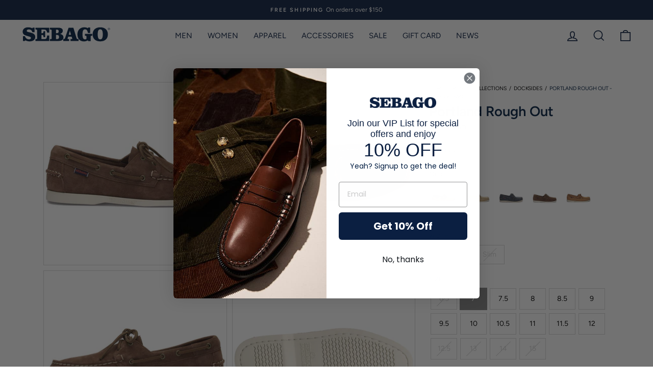

--- FILE ---
content_type: text/html; charset=utf-8
request_url: https://sebago-usa.com/collections/mens-docksides/products/portland-flesh-out-dk-brown-brown-dk
body_size: 52162
content:
<!doctype html>
<html class="no-js" lang="en" dir="ltr">
<head>
  <meta charset="utf-8">
  <meta http-equiv="X-UA-Compatible" content="IE=edge,chrome=1">
  <meta name="viewport" content="width=device-width,initial-scale=1">
  <meta name="theme-color" content="#011e41">
  <meta name="google-site-verification" content="pOUA2wr6SajUQCdmZ8JzE0U4srtRLlj9JpT2fd9kOwA" />
  <meta name="google-site-verification" content="Zf4farHP5wgOMGS5L_TE-mrbw1YKtNWkCZl6Ubna_Rc" />
  <meta name="facebook-domain-verification" content="bom1tu7ic8rmkeq2e8ujsa8ane6r9s" />
  <!-- Google Tag Manager -->
<script>(function(w,d,s,l,i){w[l]=w[l]||[];w[l].push({'gtm.start':
new Date().getTime(),event:'gtm.js'});var f=d.getElementsByTagName(s)[0],
j=d.createElement(s),dl=l!='dataLayer'?'&l='+l:'';j.async=true;j.src=
'https://www.googletagmanager.com/gtm.js?id='+i+dl;f.parentNode.insertBefore(j,f);
})(window,document,'script','dataLayer','GTM-TNRRM9V');</script>
<!-- End Google Tag Manager -->
  <link rel="canonical" href="https://sebago-usa.com/products/portland-flesh-out-dk-brown-brown-dk">
  <link rel="preconnect" href="https://cdn.shopify.com">
  <link rel="preconnect" href="https://fonts.shopifycdn.com">
  <link rel="dns-prefetch" href="https://productreviews.shopifycdn.com">
  <link rel="dns-prefetch" href="https://ajax.googleapis.com">
  <link rel="dns-prefetch" href="https://maps.googleapis.com">
  <link rel="dns-prefetch" href="https://maps.gstatic.com"><link rel="shortcut icon" href="//sebago-usa.com/cdn/shop/files/favicon-32x32_32x32.png?v=1666641763" type="image/png" /><title>Portland Rough Out - Dark Brown
&ndash; Sebago-USA
</title>
<meta name="description" content="Constructed to be the perfect nautical footwear, these long-lasting boat shoes are made of a unique piece of a soft yet thicker resistant quality of unlined Roughout and hand-sewn with the finest craftsmanship: they come with leather sock lining, 360 rawhide lace system and non-marking antislip siped rubber soles to of"><meta property="og:site_name" content="Sebago-USA">
  <meta property="og:url" content="https://sebago-usa.com/products/portland-flesh-out-dk-brown-brown-dk">
  <meta property="og:title" content="Portland Rough Out - Dark Brown">
  <meta property="og:type" content="product">
  <meta property="og:description" content="Constructed to be the perfect nautical footwear, these long-lasting boat shoes are made of a unique piece of a soft yet thicker resistant quality of unlined Roughout and hand-sewn with the finest craftsmanship: they come with leather sock lining, 360 rawhide lace system and non-marking antislip siped rubber soles to of"><meta property="og:image" content="http://sebago-usa.com/cdn/shop/products/Nydock62f3d56b98ab318337139562f3d56b98ab8.62f3d56b98ab8.jpg?v=1738701500">
    <meta property="og:image:secure_url" content="https://sebago-usa.com/cdn/shop/products/Nydock62f3d56b98ab318337139562f3d56b98ab8.62f3d56b98ab8.jpg?v=1738701500">
    <meta property="og:image:width" content="1200">
    <meta property="og:image:height" content="1200"><meta name="twitter:site" content="@">
  <meta name="twitter:card" content="summary_large_image">
  <meta name="twitter:title" content="Portland Rough Out - Dark Brown">
  <meta name="twitter:description" content="Constructed to be the perfect nautical footwear, these long-lasting boat shoes are made of a unique piece of a soft yet thicker resistant quality of unlined Roughout and hand-sewn with the finest craftsmanship: they come with leather sock lining, 360 rawhide lace system and non-marking antislip siped rubber soles to of">
<style data-shopify>@font-face {
  font-family: Baskervville;
  font-weight: 400;
  font-style: normal;
  font-display: swap;
  src: url("//sebago-usa.com/cdn/fonts/baskervville/baskervville_n4.6b0d1f33845dccb0601e970c218adacec89de866.woff2") format("woff2"),
       url("//sebago-usa.com/cdn/fonts/baskervville/baskervville_n4.2ed594e690e8075ab08aa6b2c3b34b3a5b91366a.woff") format("woff");
}

  @font-face {
  font-family: Figtree;
  font-weight: 400;
  font-style: normal;
  font-display: swap;
  src: url("//sebago-usa.com/cdn/fonts/figtree/figtree_n4.3c0838aba1701047e60be6a99a1b0a40ce9b8419.woff2") format("woff2"),
       url("//sebago-usa.com/cdn/fonts/figtree/figtree_n4.c0575d1db21fc3821f17fd6617d3dee552312137.woff") format("woff");
}


  @font-face {
  font-family: Figtree;
  font-weight: 600;
  font-style: normal;
  font-display: swap;
  src: url("//sebago-usa.com/cdn/fonts/figtree/figtree_n6.9d1ea52bb49a0a86cfd1b0383d00f83d3fcc14de.woff2") format("woff2"),
       url("//sebago-usa.com/cdn/fonts/figtree/figtree_n6.f0fcdea525a0e47b2ae4ab645832a8e8a96d31d3.woff") format("woff");
}

  @font-face {
  font-family: Figtree;
  font-weight: 400;
  font-style: italic;
  font-display: swap;
  src: url("//sebago-usa.com/cdn/fonts/figtree/figtree_i4.89f7a4275c064845c304a4cf8a4a586060656db2.woff2") format("woff2"),
       url("//sebago-usa.com/cdn/fonts/figtree/figtree_i4.6f955aaaafc55a22ffc1f32ecf3756859a5ad3e2.woff") format("woff");
}

  @font-face {
  font-family: Figtree;
  font-weight: 600;
  font-style: italic;
  font-display: swap;
  src: url("//sebago-usa.com/cdn/fonts/figtree/figtree_i6.702baae75738b446cfbed6ac0d60cab7b21e61ba.woff2") format("woff2"),
       url("//sebago-usa.com/cdn/fonts/figtree/figtree_i6.6b8dc40d16c9905d29525156e284509f871ce8f9.woff") format("woff");
}

</style><link href="//sebago-usa.com/cdn/shop/t/26/assets/theme.css?v=67148024502184237391760127862" rel="stylesheet" type="text/css" media="all" />
<style data-shopify>:root {
    --typeHeaderPrimary: Baskervville;
    --typeHeaderFallback: serif;
    --typeHeaderSize: 42px;
    --typeHeaderWeight: 400;
    --typeHeaderLineHeight: 1;
    --typeHeaderSpacing: 0.0em;

    --typeBasePrimary: Figtree;
    --typeBaseFallback:sans-serif;
    --typeBaseSize: 14px;
    --typeBaseWeight: 400;
    --typeBaseSpacing: 0.0em;
    --typeBaseLineHeight: 1.6;

    --typeCollectionTitle: 32px;

    --iconWeight: 4px;
    --iconLinecaps: miter;

    
      --buttonRadius: 50px;
    

    --colorGridOverlayOpacity: 0.2;
  }

  .placeholder-content {
    background-image: linear-gradient(100deg, #ffffff 40%, #f7f7f7 63%, #ffffff 79%);
  }</style><script>
    document.documentElement.className = document.documentElement.className.replace('no-js', 'js');

    window.theme = window.theme || {};
    theme.routes = {
      home: "/",
      cart: "/cart.js",
      cartPage: "/cart",
      cartAdd: "/cart/add.js",
      cartChange: "/cart/change.js",
      search: "/search"
    };
    theme.strings = {
      soldOut: "Sold Out",
      unavailable: "Unavailable",
      inStockLabel: "In stock, ready to ship",
      stockLabel: "Low stock - [count] items left",
      willNotShipUntil: "Ready to ship [date]",
      willBeInStockAfter: "Back in stock [date]",
      waitingForStock: "Inventory on the way",
      savePrice: "Save [saved_amount]",
      cartEmpty: "Your cart is currently empty.",
      cartTermsConfirmation: "You must agree with the terms and conditions of sales to check out",
      searchCollections: "Collections:",
      searchPages: "Pages:",
      searchArticles: "Articles:"
    };
    theme.settings = {
      dynamicVariantsEnable: true,
      cartType: "drawer",
      isCustomerTemplate: false,
      moneyFormat: "${{amount}}",
      saveType: "dollar",
      productImageSize: "square",
      productImageCover: true,
      predictiveSearch: true,
      predictiveSearchType: "product",
      quickView: false,
      themeName: 'Impulse',
      themeVersion: "6.0.1"
    };
  </script>

  <script>window.performance && window.performance.mark && window.performance.mark('shopify.content_for_header.start');</script><meta name="facebook-domain-verification" content="bom1tu7ic8rmkeq2e8ujsa8ane6r9s">
<meta name="google-site-verification" content="pOUA2wr6SajUQCdmZ8JzE0U4srtRLlj9JpT2fd9kOwA">
<meta name="google-site-verification" content="NHre_IMWujf8t-_zYnAA4zjjDQ95E-LlbYIzcBcZZY8">
<meta id="shopify-digital-wallet" name="shopify-digital-wallet" content="/56387010756/digital_wallets/dialog">
<meta name="shopify-checkout-api-token" content="774be7c946ded3ee59f133e7a0f551ff">
<meta id="in-context-paypal-metadata" data-shop-id="56387010756" data-venmo-supported="false" data-environment="production" data-locale="en_US" data-paypal-v4="true" data-currency="USD">
<link rel="alternate" type="application/json+oembed" href="https://sebago-usa.com/products/portland-flesh-out-dk-brown-brown-dk.oembed">
<script async="async" src="/checkouts/internal/preloads.js?locale=en-US"></script>
<link rel="preconnect" href="https://shop.app" crossorigin="anonymous">
<script async="async" src="https://shop.app/checkouts/internal/preloads.js?locale=en-US&shop_id=56387010756" crossorigin="anonymous"></script>
<script id="apple-pay-shop-capabilities" type="application/json">{"shopId":56387010756,"countryCode":"US","currencyCode":"USD","merchantCapabilities":["supports3DS"],"merchantId":"gid:\/\/shopify\/Shop\/56387010756","merchantName":"Sebago-USA","requiredBillingContactFields":["postalAddress","email","phone"],"requiredShippingContactFields":["postalAddress","email","phone"],"shippingType":"shipping","supportedNetworks":["visa","masterCard","amex"],"total":{"type":"pending","label":"Sebago-USA","amount":"1.00"},"shopifyPaymentsEnabled":true,"supportsSubscriptions":true}</script>
<script id="shopify-features" type="application/json">{"accessToken":"774be7c946ded3ee59f133e7a0f551ff","betas":["rich-media-storefront-analytics"],"domain":"sebago-usa.com","predictiveSearch":true,"shopId":56387010756,"locale":"en"}</script>
<script>var Shopify = Shopify || {};
Shopify.shop = "sebago-us.myshopify.com";
Shopify.locale = "en";
Shopify.currency = {"active":"USD","rate":"1.0"};
Shopify.country = "US";
Shopify.theme = {"name":"Sebago Prod - Preorder Message in Cart - 5\/19\/2025","id":150939664628,"schema_name":"Impulse","schema_version":"6.0.1","theme_store_id":null,"role":"main"};
Shopify.theme.handle = "null";
Shopify.theme.style = {"id":null,"handle":null};
Shopify.cdnHost = "sebago-usa.com/cdn";
Shopify.routes = Shopify.routes || {};
Shopify.routes.root = "/";</script>
<script type="module">!function(o){(o.Shopify=o.Shopify||{}).modules=!0}(window);</script>
<script>!function(o){function n(){var o=[];function n(){o.push(Array.prototype.slice.apply(arguments))}return n.q=o,n}var t=o.Shopify=o.Shopify||{};t.loadFeatures=n(),t.autoloadFeatures=n()}(window);</script>
<script>
  window.ShopifyPay = window.ShopifyPay || {};
  window.ShopifyPay.apiHost = "shop.app\/pay";
  window.ShopifyPay.redirectState = null;
</script>
<script id="shop-js-analytics" type="application/json">{"pageType":"product"}</script>
<script defer="defer" async type="module" src="//sebago-usa.com/cdn/shopifycloud/shop-js/modules/v2/client.init-shop-cart-sync_BN7fPSNr.en.esm.js"></script>
<script defer="defer" async type="module" src="//sebago-usa.com/cdn/shopifycloud/shop-js/modules/v2/chunk.common_Cbph3Kss.esm.js"></script>
<script defer="defer" async type="module" src="//sebago-usa.com/cdn/shopifycloud/shop-js/modules/v2/chunk.modal_DKumMAJ1.esm.js"></script>
<script type="module">
  await import("//sebago-usa.com/cdn/shopifycloud/shop-js/modules/v2/client.init-shop-cart-sync_BN7fPSNr.en.esm.js");
await import("//sebago-usa.com/cdn/shopifycloud/shop-js/modules/v2/chunk.common_Cbph3Kss.esm.js");
await import("//sebago-usa.com/cdn/shopifycloud/shop-js/modules/v2/chunk.modal_DKumMAJ1.esm.js");

  window.Shopify.SignInWithShop?.initShopCartSync?.({"fedCMEnabled":true,"windoidEnabled":true});

</script>
<script>
  window.Shopify = window.Shopify || {};
  if (!window.Shopify.featureAssets) window.Shopify.featureAssets = {};
  window.Shopify.featureAssets['shop-js'] = {"shop-cart-sync":["modules/v2/client.shop-cart-sync_CJVUk8Jm.en.esm.js","modules/v2/chunk.common_Cbph3Kss.esm.js","modules/v2/chunk.modal_DKumMAJ1.esm.js"],"init-fed-cm":["modules/v2/client.init-fed-cm_7Fvt41F4.en.esm.js","modules/v2/chunk.common_Cbph3Kss.esm.js","modules/v2/chunk.modal_DKumMAJ1.esm.js"],"init-shop-email-lookup-coordinator":["modules/v2/client.init-shop-email-lookup-coordinator_Cc088_bR.en.esm.js","modules/v2/chunk.common_Cbph3Kss.esm.js","modules/v2/chunk.modal_DKumMAJ1.esm.js"],"init-windoid":["modules/v2/client.init-windoid_hPopwJRj.en.esm.js","modules/v2/chunk.common_Cbph3Kss.esm.js","modules/v2/chunk.modal_DKumMAJ1.esm.js"],"shop-button":["modules/v2/client.shop-button_B0jaPSNF.en.esm.js","modules/v2/chunk.common_Cbph3Kss.esm.js","modules/v2/chunk.modal_DKumMAJ1.esm.js"],"shop-cash-offers":["modules/v2/client.shop-cash-offers_DPIskqss.en.esm.js","modules/v2/chunk.common_Cbph3Kss.esm.js","modules/v2/chunk.modal_DKumMAJ1.esm.js"],"shop-toast-manager":["modules/v2/client.shop-toast-manager_CK7RT69O.en.esm.js","modules/v2/chunk.common_Cbph3Kss.esm.js","modules/v2/chunk.modal_DKumMAJ1.esm.js"],"init-shop-cart-sync":["modules/v2/client.init-shop-cart-sync_BN7fPSNr.en.esm.js","modules/v2/chunk.common_Cbph3Kss.esm.js","modules/v2/chunk.modal_DKumMAJ1.esm.js"],"init-customer-accounts-sign-up":["modules/v2/client.init-customer-accounts-sign-up_CfPf4CXf.en.esm.js","modules/v2/client.shop-login-button_DeIztwXF.en.esm.js","modules/v2/chunk.common_Cbph3Kss.esm.js","modules/v2/chunk.modal_DKumMAJ1.esm.js"],"pay-button":["modules/v2/client.pay-button_CgIwFSYN.en.esm.js","modules/v2/chunk.common_Cbph3Kss.esm.js","modules/v2/chunk.modal_DKumMAJ1.esm.js"],"init-customer-accounts":["modules/v2/client.init-customer-accounts_DQ3x16JI.en.esm.js","modules/v2/client.shop-login-button_DeIztwXF.en.esm.js","modules/v2/chunk.common_Cbph3Kss.esm.js","modules/v2/chunk.modal_DKumMAJ1.esm.js"],"avatar":["modules/v2/client.avatar_BTnouDA3.en.esm.js"],"init-shop-for-new-customer-accounts":["modules/v2/client.init-shop-for-new-customer-accounts_CsZy_esa.en.esm.js","modules/v2/client.shop-login-button_DeIztwXF.en.esm.js","modules/v2/chunk.common_Cbph3Kss.esm.js","modules/v2/chunk.modal_DKumMAJ1.esm.js"],"shop-follow-button":["modules/v2/client.shop-follow-button_BRMJjgGd.en.esm.js","modules/v2/chunk.common_Cbph3Kss.esm.js","modules/v2/chunk.modal_DKumMAJ1.esm.js"],"checkout-modal":["modules/v2/client.checkout-modal_B9Drz_yf.en.esm.js","modules/v2/chunk.common_Cbph3Kss.esm.js","modules/v2/chunk.modal_DKumMAJ1.esm.js"],"shop-login-button":["modules/v2/client.shop-login-button_DeIztwXF.en.esm.js","modules/v2/chunk.common_Cbph3Kss.esm.js","modules/v2/chunk.modal_DKumMAJ1.esm.js"],"lead-capture":["modules/v2/client.lead-capture_DXYzFM3R.en.esm.js","modules/v2/chunk.common_Cbph3Kss.esm.js","modules/v2/chunk.modal_DKumMAJ1.esm.js"],"shop-login":["modules/v2/client.shop-login_CA5pJqmO.en.esm.js","modules/v2/chunk.common_Cbph3Kss.esm.js","modules/v2/chunk.modal_DKumMAJ1.esm.js"],"payment-terms":["modules/v2/client.payment-terms_BxzfvcZJ.en.esm.js","modules/v2/chunk.common_Cbph3Kss.esm.js","modules/v2/chunk.modal_DKumMAJ1.esm.js"]};
</script>
<script>(function() {
  var isLoaded = false;
  function asyncLoad() {
    if (isLoaded) return;
    isLoaded = true;
    var urls = ["https:\/\/shopify.covet.pics\/covet-pics-widget-inject.js?shop=sebago-us.myshopify.com","https:\/\/easygdpr.b-cdn.net\/v\/1553540745\/gdpr.min.js?shop=sebago-us.myshopify.com","https:\/\/cdn.weglot.com\/weglot_script_tag.js?shop=sebago-us.myshopify.com","https:\/\/storage.nfcube.com\/instafeed-bad0a184b1f4b8615a58edaf7c0e671b.js?shop=sebago-us.myshopify.com","\/\/backinstock.useamp.com\/widget\/66536_1767158910.js?category=bis\u0026v=6\u0026shop=sebago-us.myshopify.com"];
    for (var i = 0; i < urls.length; i++) {
      var s = document.createElement('script');
      s.type = 'text/javascript';
      s.async = true;
      s.src = urls[i];
      var x = document.getElementsByTagName('script')[0];
      x.parentNode.insertBefore(s, x);
    }
  };
  if(window.attachEvent) {
    window.attachEvent('onload', asyncLoad);
  } else {
    window.addEventListener('load', asyncLoad, false);
  }
})();</script>
<script id="__st">var __st={"a":56387010756,"offset":-18000,"reqid":"2f40d405-14da-4b5e-a7e0-6a16cc0bf324-1769904550","pageurl":"sebago-usa.com\/collections\/mens-docksides\/products\/portland-flesh-out-dk-brown-brown-dk","u":"954c213b7225","p":"product","rtyp":"product","rid":7716732698868};</script>
<script>window.ShopifyPaypalV4VisibilityTracking = true;</script>
<script id="captcha-bootstrap">!function(){'use strict';const t='contact',e='account',n='new_comment',o=[[t,t],['blogs',n],['comments',n],[t,'customer']],c=[[e,'customer_login'],[e,'guest_login'],[e,'recover_customer_password'],[e,'create_customer']],r=t=>t.map((([t,e])=>`form[action*='/${t}']:not([data-nocaptcha='true']) input[name='form_type'][value='${e}']`)).join(','),a=t=>()=>t?[...document.querySelectorAll(t)].map((t=>t.form)):[];function s(){const t=[...o],e=r(t);return a(e)}const i='password',u='form_key',d=['recaptcha-v3-token','g-recaptcha-response','h-captcha-response',i],f=()=>{try{return window.sessionStorage}catch{return}},m='__shopify_v',_=t=>t.elements[u];function p(t,e,n=!1){try{const o=window.sessionStorage,c=JSON.parse(o.getItem(e)),{data:r}=function(t){const{data:e,action:n}=t;return t[m]||n?{data:e,action:n}:{data:t,action:n}}(c);for(const[e,n]of Object.entries(r))t.elements[e]&&(t.elements[e].value=n);n&&o.removeItem(e)}catch(o){console.error('form repopulation failed',{error:o})}}const l='form_type',E='cptcha';function T(t){t.dataset[E]=!0}const w=window,h=w.document,L='Shopify',v='ce_forms',y='captcha';let A=!1;((t,e)=>{const n=(g='f06e6c50-85a8-45c8-87d0-21a2b65856fe',I='https://cdn.shopify.com/shopifycloud/storefront-forms-hcaptcha/ce_storefront_forms_captcha_hcaptcha.v1.5.2.iife.js',D={infoText:'Protected by hCaptcha',privacyText:'Privacy',termsText:'Terms'},(t,e,n)=>{const o=w[L][v],c=o.bindForm;if(c)return c(t,g,e,D).then(n);var r;o.q.push([[t,g,e,D],n]),r=I,A||(h.body.append(Object.assign(h.createElement('script'),{id:'captcha-provider',async:!0,src:r})),A=!0)});var g,I,D;w[L]=w[L]||{},w[L][v]=w[L][v]||{},w[L][v].q=[],w[L][y]=w[L][y]||{},w[L][y].protect=function(t,e){n(t,void 0,e),T(t)},Object.freeze(w[L][y]),function(t,e,n,w,h,L){const[v,y,A,g]=function(t,e,n){const i=e?o:[],u=t?c:[],d=[...i,...u],f=r(d),m=r(i),_=r(d.filter((([t,e])=>n.includes(e))));return[a(f),a(m),a(_),s()]}(w,h,L),I=t=>{const e=t.target;return e instanceof HTMLFormElement?e:e&&e.form},D=t=>v().includes(t);t.addEventListener('submit',(t=>{const e=I(t);if(!e)return;const n=D(e)&&!e.dataset.hcaptchaBound&&!e.dataset.recaptchaBound,o=_(e),c=g().includes(e)&&(!o||!o.value);(n||c)&&t.preventDefault(),c&&!n&&(function(t){try{if(!f())return;!function(t){const e=f();if(!e)return;const n=_(t);if(!n)return;const o=n.value;o&&e.removeItem(o)}(t);const e=Array.from(Array(32),(()=>Math.random().toString(36)[2])).join('');!function(t,e){_(t)||t.append(Object.assign(document.createElement('input'),{type:'hidden',name:u})),t.elements[u].value=e}(t,e),function(t,e){const n=f();if(!n)return;const o=[...t.querySelectorAll(`input[type='${i}']`)].map((({name:t})=>t)),c=[...d,...o],r={};for(const[a,s]of new FormData(t).entries())c.includes(a)||(r[a]=s);n.setItem(e,JSON.stringify({[m]:1,action:t.action,data:r}))}(t,e)}catch(e){console.error('failed to persist form',e)}}(e),e.submit())}));const S=(t,e)=>{t&&!t.dataset[E]&&(n(t,e.some((e=>e===t))),T(t))};for(const o of['focusin','change'])t.addEventListener(o,(t=>{const e=I(t);D(e)&&S(e,y())}));const B=e.get('form_key'),M=e.get(l),P=B&&M;t.addEventListener('DOMContentLoaded',(()=>{const t=y();if(P)for(const e of t)e.elements[l].value===M&&p(e,B);[...new Set([...A(),...v().filter((t=>'true'===t.dataset.shopifyCaptcha))])].forEach((e=>S(e,t)))}))}(h,new URLSearchParams(w.location.search),n,t,e,['guest_login'])})(!0,!0)}();</script>
<script integrity="sha256-4kQ18oKyAcykRKYeNunJcIwy7WH5gtpwJnB7kiuLZ1E=" data-source-attribution="shopify.loadfeatures" defer="defer" src="//sebago-usa.com/cdn/shopifycloud/storefront/assets/storefront/load_feature-a0a9edcb.js" crossorigin="anonymous"></script>
<script crossorigin="anonymous" defer="defer" src="//sebago-usa.com/cdn/shopifycloud/storefront/assets/shopify_pay/storefront-65b4c6d7.js?v=20250812"></script>
<script data-source-attribution="shopify.dynamic_checkout.dynamic.init">var Shopify=Shopify||{};Shopify.PaymentButton=Shopify.PaymentButton||{isStorefrontPortableWallets:!0,init:function(){window.Shopify.PaymentButton.init=function(){};var t=document.createElement("script");t.src="https://sebago-usa.com/cdn/shopifycloud/portable-wallets/latest/portable-wallets.en.js",t.type="module",document.head.appendChild(t)}};
</script>
<script data-source-attribution="shopify.dynamic_checkout.buyer_consent">
  function portableWalletsHideBuyerConsent(e){var t=document.getElementById("shopify-buyer-consent"),n=document.getElementById("shopify-subscription-policy-button");t&&n&&(t.classList.add("hidden"),t.setAttribute("aria-hidden","true"),n.removeEventListener("click",e))}function portableWalletsShowBuyerConsent(e){var t=document.getElementById("shopify-buyer-consent"),n=document.getElementById("shopify-subscription-policy-button");t&&n&&(t.classList.remove("hidden"),t.removeAttribute("aria-hidden"),n.addEventListener("click",e))}window.Shopify?.PaymentButton&&(window.Shopify.PaymentButton.hideBuyerConsent=portableWalletsHideBuyerConsent,window.Shopify.PaymentButton.showBuyerConsent=portableWalletsShowBuyerConsent);
</script>
<script data-source-attribution="shopify.dynamic_checkout.cart.bootstrap">document.addEventListener("DOMContentLoaded",(function(){function t(){return document.querySelector("shopify-accelerated-checkout-cart, shopify-accelerated-checkout")}if(t())Shopify.PaymentButton.init();else{new MutationObserver((function(e,n){t()&&(Shopify.PaymentButton.init(),n.disconnect())})).observe(document.body,{childList:!0,subtree:!0})}}));
</script>
<link id="shopify-accelerated-checkout-styles" rel="stylesheet" media="screen" href="https://sebago-usa.com/cdn/shopifycloud/portable-wallets/latest/accelerated-checkout-backwards-compat.css" crossorigin="anonymous">
<style id="shopify-accelerated-checkout-cart">
        #shopify-buyer-consent {
  margin-top: 1em;
  display: inline-block;
  width: 100%;
}

#shopify-buyer-consent.hidden {
  display: none;
}

#shopify-subscription-policy-button {
  background: none;
  border: none;
  padding: 0;
  text-decoration: underline;
  font-size: inherit;
  cursor: pointer;
}

#shopify-subscription-policy-button::before {
  box-shadow: none;
}

      </style>

<script>window.performance && window.performance.mark && window.performance.mark('shopify.content_for_header.end');</script>

  <script src="//sebago-usa.com/cdn/shop/t/26/assets/vendor-scripts-v11.js" defer="defer"></script><link rel="stylesheet" href="//sebago-usa.com/cdn/shop/t/26/assets/country-flags.css"><script src="//sebago-usa.com/cdn/shop/t/26/assets/theme.js?v=154810048601083952451747673600" defer="defer"></script>

  

  

  
    <script type="text/javascript">
      try {
        window.EasyGdprSettings = "{\"cookie_banner\":true,\"cookie_banner_cookiename\":\"\",\"cookie_banner_settings\":{\"banner_color\":{\"hexcode\":\"#034a75\",\"opacity\":1},\"button_text_color\":{\"hexcode\":\"#034a75\",\"opacity\":1},\"button_color\":{\"hexcode\":\"#ffffff\",\"opacity\":1}},\"current_theme\":\"brooklyn\",\"custom_button_position\":\"\",\"eg_display\":[\"footer\"],\"enabled\":false,\"texts\":{}}";
      } catch (error) {}
    </script>
  



<!-- Google tag (gtag.js) -->
<script async src="https://www.googletagmanager.com/gtag/js?id=AW-11017220687"></script>
<script>
  window.dataLayer = window.dataLayer || [];
  function gtag(){dataLayer.push(arguments);}
  gtag('js', new Date());

  gtag('config', 'AW-11017220687');
</script>

<!-- BEGIN app block: shopify://apps/klaviyo-email-marketing-sms/blocks/klaviyo-onsite-embed/2632fe16-c075-4321-a88b-50b567f42507 -->












  <script async src="https://static.klaviyo.com/onsite/js/RV3bxn/klaviyo.js?company_id=RV3bxn"></script>
  <script>!function(){if(!window.klaviyo){window._klOnsite=window._klOnsite||[];try{window.klaviyo=new Proxy({},{get:function(n,i){return"push"===i?function(){var n;(n=window._klOnsite).push.apply(n,arguments)}:function(){for(var n=arguments.length,o=new Array(n),w=0;w<n;w++)o[w]=arguments[w];var t="function"==typeof o[o.length-1]?o.pop():void 0,e=new Promise((function(n){window._klOnsite.push([i].concat(o,[function(i){t&&t(i),n(i)}]))}));return e}}})}catch(n){window.klaviyo=window.klaviyo||[],window.klaviyo.push=function(){var n;(n=window._klOnsite).push.apply(n,arguments)}}}}();</script>

  
    <script id="viewed_product">
      if (item == null) {
        var _learnq = _learnq || [];

        var MetafieldReviews = null
        var MetafieldYotpoRating = null
        var MetafieldYotpoCount = null
        var MetafieldLooxRating = null
        var MetafieldLooxCount = null
        var okendoProduct = null
        var okendoProductReviewCount = null
        var okendoProductReviewAverageValue = null
        try {
          // The following fields are used for Customer Hub recently viewed in order to add reviews.
          // This information is not part of __kla_viewed. Instead, it is part of __kla_viewed_reviewed_items
          MetafieldReviews = {"rating":{"scale_min":"1.0","scale_max":"5.0","value":"1.0"},"rating_count":1};
          MetafieldYotpoRating = null
          MetafieldYotpoCount = null
          MetafieldLooxRating = null
          MetafieldLooxCount = null

          okendoProduct = null
          // If the okendo metafield is not legacy, it will error, which then requires the new json formatted data
          if (okendoProduct && 'error' in okendoProduct) {
            okendoProduct = null
          }
          okendoProductReviewCount = okendoProduct ? okendoProduct.reviewCount : null
          okendoProductReviewAverageValue = okendoProduct ? okendoProduct.reviewAverageValue : null
        } catch (error) {
          console.error('Error in Klaviyo onsite reviews tracking:', error);
        }

        var item = {
          Name: "Portland Rough Out - Dark Brown",
          ProductID: 7716732698868,
          Categories: ["All Men's Shoes","Boat Shoes","Docksides"],
          ImageURL: "https://sebago-usa.com/cdn/shop/products/Nydock62f3d56b98ab318337139562f3d56b98ab8.62f3d56b98ab8_grande.jpg?v=1738701500",
          URL: "https://sebago-usa.com/products/portland-flesh-out-dk-brown-brown-dk",
          Brand: "Pt Sepatu Mas Idaman",
          Price: "$195.00",
          Value: "195.00",
          CompareAtPrice: "$195.00"
        };
        _learnq.push(['track', 'Viewed Product', item]);
        _learnq.push(['trackViewedItem', {
          Title: item.Name,
          ItemId: item.ProductID,
          Categories: item.Categories,
          ImageUrl: item.ImageURL,
          Url: item.URL,
          Metadata: {
            Brand: item.Brand,
            Price: item.Price,
            Value: item.Value,
            CompareAtPrice: item.CompareAtPrice
          },
          metafields:{
            reviews: MetafieldReviews,
            yotpo:{
              rating: MetafieldYotpoRating,
              count: MetafieldYotpoCount,
            },
            loox:{
              rating: MetafieldLooxRating,
              count: MetafieldLooxCount,
            },
            okendo: {
              rating: okendoProductReviewAverageValue,
              count: okendoProductReviewCount,
            }
          }
        }]);
      }
    </script>
  




  <script>
    window.klaviyoReviewsProductDesignMode = false
  </script>







<!-- END app block --><!-- BEGIN app block: shopify://apps/sa-variants/blocks/variant-king-combined-listing/ff68b20f-8c8f-491e-92bf-3e5b8f17ef88 -->














































  
  <script>
    window.vkcl_data = function(){
      return {
        "block_collection_settings": {"alignment":"center","enable":false,"swatch_location":"After image","switch_on_hover":true,"preselect_variant":false,"current_template":"product"},
        "currency": "USD",
        "currency_symbol": "$",
        "primary_locale": "en",
        "localized_string": {},
        "app_setting_styles": {"products_swatch_presentation":{"slide_left_button_svg":"","slide_right_button_svg":""},"collections_swatch_presentation":{"minified":true,"minified_products":true,"minified_template":"+{count}","slide_left_button_svg":"","minified_display_count":[3,3],"slide_right_button_svg":""}},
        "app_setting": {"display_logs":false,"default_preset":null,"pre_hide_strategy":"hide-all-theme-selectors","swatch_url_source":"cdn","product_data_source":"storefront","new_script":true},
        "app_setting_config": {"app_execution_strategy":"all","collections_options_disabled":null,"default_swatch_image":"none","do_not_select_an_option":null,"history_free_group_navigation":false,"notranslate":false,"products_options_disabled":null,"size_chart":null,"session_storage_timeout_seconds":60,"enable_swatch":{"cart":{"enable_on_cart_product_grid":false,"enable_on_cart_featured_product":false},"home":{"enable_on_home_product_grid":false,"enable_on_home_featured_product":false},"pages":{"enable_on_custom_product_grid":false,"enable_on_custom_featured_product":false},"article":{"enable_on_article_product_grid":false,"enable_on_article_featured_product":false},"products":{"enable_on_main_product":true,"enable_on_product_grid":false},"collections":{"enable_on_collection_quick_view":false,"enable_on_collection_product_grid":false},"list_collections":{"enable_on_list_collection_quick_view":false,"enable_on_list_collection_product_grid":false}},"product_template":null,"product_batch_size":250,"use_optimized_urls":true,"preselect_group_category":false,"enable_error_tracking":true,"preset_badge":{"order":[{"name":"sold_out","order":0},{"name":"sale","order":1},{"name":"new","order":2}],"new_badge_text":"NEW","new_badge_color":"#FFFFFF","sale_badge_text":"SALE","sale_badge_color":"#FFFFFF","new_badge_bg_color":"#121212D1","sale_badge_bg_color":"#D91C01D1","sold_out_badge_text":"SOLD OUT","sold_out_badge_color":"#FFFFFF","new_show_when_all_same":false,"sale_show_when_all_same":false,"sold_out_badge_bg_color":"#BBBBBBD1","new_product_max_duration":90,"sold_out_show_when_all_same":true,"min_price_diff_for_sale_badge":5}},
        "theme_settings_map": {"150939664628":3628,"130291564788":3629,"131379233012":3629,"135268696308":3628,"137029910772":3628,"137356148980":3628,"136557396212":3628,"136992948468":3628,"148308394228":3628,"142786560244":3628,"150005580020":3628,"124019933380":3629,"142785937652":3628,"139523817716":3628,"139449630964":3628,"136237023476":3628,"150893953268":3628},
        "theme_settings": {"3628":{"id":3628,"configurations":{"products":{"theme_type":"dawn","swatch_root":{"position":"before","selector":".variant-wrapper, .product-block[data-dynamic-variants-enabled]","groups_selector":"","section_selector":".modal--is-active [id*=\"ProductSection\"], [data-section-type=\"product-template\"]:not(.is-modal), [data-section-type=\"product\"]:not(.is-modal)","secondary_position":"","secondary_selector":"","use_section_as_root":true},"option_selectors":"input[data-variant-input], select[id*=\"SingleOptionSelector\"], .variant-input-wrap input","selectors_to_hide":[".variant-wrapper"],"json_data_selector":"","add_to_cart_selector":"[name=\"add\"]","custom_button_params":{"data":[{"value_attribute":"data-value","option_attribute":"data-name"}],"selected_selector":".active"},"option_index_attributes":["data-index","data-option-position","data-object","data-product-option","data-option-index","name"],"add_to_cart_text_selector":"[name=\"add\"]\u003espan","selectors_to_hide_override":"","add_to_cart_enabled_classes":"","add_to_cart_disabled_classes":""},"collections":{"grid_updates":[{"name":"On Sale","template":"\u003cdiv class=\"grid-product__tag grid-product__tag--sale\" {{display_on_available}} {{display_on_sale}}\u003eSale\n\u003c\/div\u003e","display_position":"top","display_selector":".grid-product__content","element_selector":".grid-product__tag--sale"},{"name":"Sold out","template":"\u003cdiv class=\"grid-product__tag grid-product__tag--sold-out\" {{display_on_sold_out}}\u003e\nSold Out\u003c\/div\u003e","display_position":"top","display_selector":".grid-product__content","element_selector":".grid-product__tag--sold-out"},{"name":"price","template":"\u003cspan class=\"visually-hidden\"\u003eRegular price\u003c\/span\u003e\n\u003cspan class=\"grid-product__price--original\" {display_on_sale}\u003e{compare_at_price_with_format}\u003c\/span\u003e\n\u003cspan class=\"visually-hidden\" \u003eSale price\u003c\/span\u003e\n{price_with_format}\n","display_position":"replace","display_selector":".grid-product__price","element_selector":""}],"data_selectors":{"url":"a, .quick-product__btn","title":".grid-product__title","attributes":["data-product-id:pid"],"form_input":"input[name=\"id\"]","featured_image":"img.grid-product__image, .grid__image-ratio img","secondary_image":"div.grid-product__secondary-image[data-bgset], div.grid-product__secondary-image:not([data-bgset]) img "},"attribute_updates":[{"selector":null,"template":null,"attribute":null}],"selectors_to_hide":[".grid-product__colors"],"json_data_selector":"[sa-swatch-json]","swatch_root_selector":".grid__item.grid-product:not(.product-single__related .grid-product)","swatch_display_options":[{"label":"After image","position":"after","selector":".grid-product__image-mask"},{"label":"After price","position":"after","selector":".grid-product__price"},{"label":"After title","position":"after","selector":".grid-product__title"}]}},"settings":{"products":{"handleize":false,"init_deferred":false,"label_split_symbol":"—","size_chart_selector":"","persist_group_variant":true,"hide_single_value_option":"none"},"collections":{"layer_index":12,"display_label":false,"continuous_lookup":3000,"json_data_from_api":true,"label_split_symbol":"-","price_trailing_zeroes":true,"hide_single_value_option":"none"}},"custom_scripts":[],"custom_css":".grid-product__image-mask {opacity: 1 !important;} \r\n@media only screen and (min-width: 601px){div.swatches-type-collections ul.swatch-view {    margin-left: 17px!important;}}\r\n@media only screen and (max-width: 600px){\r\n.swatches-type-products .swatch-view{display: inline-block!important;}\r\ndiv.swatches-type-collections ul.swatch-view{margin-left: 9px!important;}\r\n}","theme_store_ids":[],"schema_theme_names":["Impulse"],"pre_hide_css_code":"html:not(.nojs):not(.no-js) .variant-wrapper{opacity:0;max-height:0}\n"},"3629":{"id":3629,"configurations":{"products":{"theme_type":"dawn","swatch_root":{"position":"before","selector":"select.product-single__variants","groups_selector":"","section_selector":"[data-section-type=\"product-template\"]","secondary_position":"","secondary_selector":"","use_section_as_root":true},"option_selectors":".radio-wrapper input, .radio-wrapper select","selectors_to_hide":[".radio-wrapper"],"json_data_selector":"","add_to_cart_selector":"[name=\"add\"]","custom_button_params":{"data":[{"value_attribute":"data-value","option_attribute":"data-name"}],"selected_selector":".active"},"option_index_attributes":["data-index","data-option-position","data-object","data-product-option","data-option-index","name"],"add_to_cart_text_selector":"[name=\"add\"]\u003espan","selectors_to_hide_override":"","add_to_cart_enabled_classes":"","add_to_cart_disabled_classes":""},"collections":{"grid_updates":[{"name":"On sale","template":"\u003cdiv class=\"grid-product__on-sale\" {{display_on_available}} {{display_on_sale}}\u003e\u003cp\u003eSave\u003cbr\u003e{{ price_difference_with_format }}\u003c\/p\u003e\u003c\/div\u003e","display_position":"after","display_selector":".grid-product__image-link","element_selector":".grid-product__on-sale"},{"name":"Sold out","template":"\u003cdiv class=\"grid-product__sold-out\" {{display_on_sold_out}}\u003e\n\u003cp\u003eSold\u003cbr\u003e Out\u003c\/p\u003e\u003c\/div\u003e","display_position":"after","display_selector":".grid-product__image-link","element_selector":".grid-product__sold-out"},{"name":"price","template":"\u003cspan class=\"grid-product__price-wrap\"\u003e\u003cspan class=\"long-dash\"\u003e—\u003c\/span\u003e\n \u003cspan class=\"grid-product__price\"\u003e {price_with_format}\u003c\/span\u003e\u003c\/span\u003e","display_position":"replace","display_selector":".grid-product__price-wrap","element_selector":""}],"data_selectors":{"url":"a","title":".grid-product__title","attributes":[],"form_input":"","featured_image":"img","secondary_image":""},"attribute_updates":[{"selector":null,"template":null,"attribute":null}],"selectors_to_hide":[],"json_data_selector":"[sa-swatch-json]","swatch_root_selector":"[data-section-type=\"collection-template\"] .grid-product, [data-section-type=\"product-recommendations\"] .grid-product","swatch_display_options":[{"label":"After image","position":"after","selector":".grid-product__image-wrapper"},{"label":"After price","position":"after","selector":".grid-product__price-wrap"},{"label":"After title","position":"after","selector":".grid-product__title"}]}},"settings":{"products":{"handleize":false,"init_deferred":false,"label_split_symbol":"-","size_chart_selector":"","persist_group_variant":true,"hide_single_value_option":"none"},"collections":{"layer_index":12,"display_label":false,"continuous_lookup":3000,"json_data_from_api":true,"label_split_symbol":"-","price_trailing_zeroes":false,"hide_single_value_option":"none"}},"custom_scripts":[],"custom_css":"ul.swatch-view, .swatches {margin: 0px !important;}.is-sold-out .product--image, .is-sold-out .grid-product__image {opacity: 1 !important;}","theme_store_ids":[730],"schema_theme_names":["Brooklyn"],"pre_hide_css_code":"html:not(.nojs):not(.no-js) .radio-wrapper{opacity:0;max-height:0}\n"},"3629":{"id":3629,"configurations":{"products":{"theme_type":"dawn","swatch_root":{"position":"before","selector":"select.product-single__variants","groups_selector":"","section_selector":"[data-section-type=\"product-template\"]","secondary_position":"","secondary_selector":"","use_section_as_root":true},"option_selectors":".radio-wrapper input, .radio-wrapper select","selectors_to_hide":[".radio-wrapper"],"json_data_selector":"","add_to_cart_selector":"[name=\"add\"]","custom_button_params":{"data":[{"value_attribute":"data-value","option_attribute":"data-name"}],"selected_selector":".active"},"option_index_attributes":["data-index","data-option-position","data-object","data-product-option","data-option-index","name"],"add_to_cart_text_selector":"[name=\"add\"]\u003espan","selectors_to_hide_override":"","add_to_cart_enabled_classes":"","add_to_cart_disabled_classes":""},"collections":{"grid_updates":[{"name":"On sale","template":"\u003cdiv class=\"grid-product__on-sale\" {{display_on_available}} {{display_on_sale}}\u003e\u003cp\u003eSave\u003cbr\u003e{{ price_difference_with_format }}\u003c\/p\u003e\u003c\/div\u003e","display_position":"after","display_selector":".grid-product__image-link","element_selector":".grid-product__on-sale"},{"name":"Sold out","template":"\u003cdiv class=\"grid-product__sold-out\" {{display_on_sold_out}}\u003e\n\u003cp\u003eSold\u003cbr\u003e Out\u003c\/p\u003e\u003c\/div\u003e","display_position":"after","display_selector":".grid-product__image-link","element_selector":".grid-product__sold-out"},{"name":"price","template":"\u003cspan class=\"grid-product__price-wrap\"\u003e\u003cspan class=\"long-dash\"\u003e—\u003c\/span\u003e\n \u003cspan class=\"grid-product__price\"\u003e {price_with_format}\u003c\/span\u003e\u003c\/span\u003e","display_position":"replace","display_selector":".grid-product__price-wrap","element_selector":""}],"data_selectors":{"url":"a","title":".grid-product__title","attributes":[],"form_input":"","featured_image":"img","secondary_image":""},"attribute_updates":[{"selector":null,"template":null,"attribute":null}],"selectors_to_hide":[],"json_data_selector":"[sa-swatch-json]","swatch_root_selector":"[data-section-type=\"collection-template\"] .grid-product, [data-section-type=\"product-recommendations\"] .grid-product","swatch_display_options":[{"label":"After image","position":"after","selector":".grid-product__image-wrapper"},{"label":"After price","position":"after","selector":".grid-product__price-wrap"},{"label":"After title","position":"after","selector":".grid-product__title"}]}},"settings":{"products":{"handleize":false,"init_deferred":false,"label_split_symbol":"-","size_chart_selector":"","persist_group_variant":true,"hide_single_value_option":"none"},"collections":{"layer_index":12,"display_label":false,"continuous_lookup":3000,"json_data_from_api":true,"label_split_symbol":"-","price_trailing_zeroes":false,"hide_single_value_option":"none"}},"custom_scripts":[],"custom_css":"ul.swatch-view, .swatches {margin: 0px !important;}.is-sold-out .product--image, .is-sold-out .grid-product__image {opacity: 1 !important;}","theme_store_ids":[730],"schema_theme_names":["Brooklyn"],"pre_hide_css_code":"html:not(.nojs):not(.no-js) .radio-wrapper{opacity:0;max-height:0}\n"},"3628":{"id":3628,"configurations":{"products":{"theme_type":"dawn","swatch_root":{"position":"before","selector":".variant-wrapper, .product-block[data-dynamic-variants-enabled]","groups_selector":"","section_selector":".modal--is-active [id*=\"ProductSection\"], [data-section-type=\"product-template\"]:not(.is-modal), [data-section-type=\"product\"]:not(.is-modal)","secondary_position":"","secondary_selector":"","use_section_as_root":true},"option_selectors":"input[data-variant-input], select[id*=\"SingleOptionSelector\"], .variant-input-wrap input","selectors_to_hide":[".variant-wrapper"],"json_data_selector":"","add_to_cart_selector":"[name=\"add\"]","custom_button_params":{"data":[{"value_attribute":"data-value","option_attribute":"data-name"}],"selected_selector":".active"},"option_index_attributes":["data-index","data-option-position","data-object","data-product-option","data-option-index","name"],"add_to_cart_text_selector":"[name=\"add\"]\u003espan","selectors_to_hide_override":"","add_to_cart_enabled_classes":"","add_to_cart_disabled_classes":""},"collections":{"grid_updates":[{"name":"On Sale","template":"\u003cdiv class=\"grid-product__tag grid-product__tag--sale\" {{display_on_available}} {{display_on_sale}}\u003eSale\n\u003c\/div\u003e","display_position":"top","display_selector":".grid-product__content","element_selector":".grid-product__tag--sale"},{"name":"Sold out","template":"\u003cdiv class=\"grid-product__tag grid-product__tag--sold-out\" {{display_on_sold_out}}\u003e\nSold Out\u003c\/div\u003e","display_position":"top","display_selector":".grid-product__content","element_selector":".grid-product__tag--sold-out"},{"name":"price","template":"\u003cspan class=\"visually-hidden\"\u003eRegular price\u003c\/span\u003e\n\u003cspan class=\"grid-product__price--original\" {display_on_sale}\u003e{compare_at_price_with_format}\u003c\/span\u003e\n\u003cspan class=\"visually-hidden\" \u003eSale price\u003c\/span\u003e\n{price_with_format}\n","display_position":"replace","display_selector":".grid-product__price","element_selector":""}],"data_selectors":{"url":"a, .quick-product__btn","title":".grid-product__title","attributes":["data-product-id:pid"],"form_input":"input[name=\"id\"]","featured_image":"img.grid-product__image, .grid__image-ratio img","secondary_image":"div.grid-product__secondary-image[data-bgset], div.grid-product__secondary-image:not([data-bgset]) img "},"attribute_updates":[{"selector":null,"template":null,"attribute":null}],"selectors_to_hide":[".grid-product__colors"],"json_data_selector":"[sa-swatch-json]","swatch_root_selector":".grid__item.grid-product:not(.product-single__related .grid-product)","swatch_display_options":[{"label":"After image","position":"after","selector":".grid-product__image-mask"},{"label":"After price","position":"after","selector":".grid-product__price"},{"label":"After title","position":"after","selector":".grid-product__title"}]}},"settings":{"products":{"handleize":false,"init_deferred":false,"label_split_symbol":"—","size_chart_selector":"","persist_group_variant":true,"hide_single_value_option":"none"},"collections":{"layer_index":12,"display_label":false,"continuous_lookup":3000,"json_data_from_api":true,"label_split_symbol":"-","price_trailing_zeroes":true,"hide_single_value_option":"none"}},"custom_scripts":[],"custom_css":".grid-product__image-mask {opacity: 1 !important;} \r\n@media only screen and (min-width: 601px){div.swatches-type-collections ul.swatch-view {    margin-left: 17px!important;}}\r\n@media only screen and (max-width: 600px){\r\n.swatches-type-products .swatch-view{display: inline-block!important;}\r\ndiv.swatches-type-collections ul.swatch-view{margin-left: 9px!important;}\r\n}","theme_store_ids":[],"schema_theme_names":["Impulse"],"pre_hide_css_code":"html:not(.nojs):not(.no-js) .variant-wrapper{opacity:0;max-height:0}\n"},"3628":{"id":3628,"configurations":{"products":{"theme_type":"dawn","swatch_root":{"position":"before","selector":".variant-wrapper, .product-block[data-dynamic-variants-enabled]","groups_selector":"","section_selector":".modal--is-active [id*=\"ProductSection\"], [data-section-type=\"product-template\"]:not(.is-modal), [data-section-type=\"product\"]:not(.is-modal)","secondary_position":"","secondary_selector":"","use_section_as_root":true},"option_selectors":"input[data-variant-input], select[id*=\"SingleOptionSelector\"], .variant-input-wrap input","selectors_to_hide":[".variant-wrapper"],"json_data_selector":"","add_to_cart_selector":"[name=\"add\"]","custom_button_params":{"data":[{"value_attribute":"data-value","option_attribute":"data-name"}],"selected_selector":".active"},"option_index_attributes":["data-index","data-option-position","data-object","data-product-option","data-option-index","name"],"add_to_cart_text_selector":"[name=\"add\"]\u003espan","selectors_to_hide_override":"","add_to_cart_enabled_classes":"","add_to_cart_disabled_classes":""},"collections":{"grid_updates":[{"name":"On Sale","template":"\u003cdiv class=\"grid-product__tag grid-product__tag--sale\" {{display_on_available}} {{display_on_sale}}\u003eSale\n\u003c\/div\u003e","display_position":"top","display_selector":".grid-product__content","element_selector":".grid-product__tag--sale"},{"name":"Sold out","template":"\u003cdiv class=\"grid-product__tag grid-product__tag--sold-out\" {{display_on_sold_out}}\u003e\nSold Out\u003c\/div\u003e","display_position":"top","display_selector":".grid-product__content","element_selector":".grid-product__tag--sold-out"},{"name":"price","template":"\u003cspan class=\"visually-hidden\"\u003eRegular price\u003c\/span\u003e\n\u003cspan class=\"grid-product__price--original\" {display_on_sale}\u003e{compare_at_price_with_format}\u003c\/span\u003e\n\u003cspan class=\"visually-hidden\" \u003eSale price\u003c\/span\u003e\n{price_with_format}\n","display_position":"replace","display_selector":".grid-product__price","element_selector":""}],"data_selectors":{"url":"a, .quick-product__btn","title":".grid-product__title","attributes":["data-product-id:pid"],"form_input":"input[name=\"id\"]","featured_image":"img.grid-product__image, .grid__image-ratio img","secondary_image":"div.grid-product__secondary-image[data-bgset], div.grid-product__secondary-image:not([data-bgset]) img "},"attribute_updates":[{"selector":null,"template":null,"attribute":null}],"selectors_to_hide":[".grid-product__colors"],"json_data_selector":"[sa-swatch-json]","swatch_root_selector":".grid__item.grid-product:not(.product-single__related .grid-product)","swatch_display_options":[{"label":"After image","position":"after","selector":".grid-product__image-mask"},{"label":"After price","position":"after","selector":".grid-product__price"},{"label":"After title","position":"after","selector":".grid-product__title"}]}},"settings":{"products":{"handleize":false,"init_deferred":false,"label_split_symbol":"—","size_chart_selector":"","persist_group_variant":true,"hide_single_value_option":"none"},"collections":{"layer_index":12,"display_label":false,"continuous_lookup":3000,"json_data_from_api":true,"label_split_symbol":"-","price_trailing_zeroes":true,"hide_single_value_option":"none"}},"custom_scripts":[],"custom_css":".grid-product__image-mask {opacity: 1 !important;} \r\n@media only screen and (min-width: 601px){div.swatches-type-collections ul.swatch-view {    margin-left: 17px!important;}}\r\n@media only screen and (max-width: 600px){\r\n.swatches-type-products .swatch-view{display: inline-block!important;}\r\ndiv.swatches-type-collections ul.swatch-view{margin-left: 9px!important;}\r\n}","theme_store_ids":[],"schema_theme_names":["Impulse"],"pre_hide_css_code":"html:not(.nojs):not(.no-js) .variant-wrapper{opacity:0;max-height:0}\n"},"3628":{"id":3628,"configurations":{"products":{"theme_type":"dawn","swatch_root":{"position":"before","selector":".variant-wrapper, .product-block[data-dynamic-variants-enabled]","groups_selector":"","section_selector":".modal--is-active [id*=\"ProductSection\"], [data-section-type=\"product-template\"]:not(.is-modal), [data-section-type=\"product\"]:not(.is-modal)","secondary_position":"","secondary_selector":"","use_section_as_root":true},"option_selectors":"input[data-variant-input], select[id*=\"SingleOptionSelector\"], .variant-input-wrap input","selectors_to_hide":[".variant-wrapper"],"json_data_selector":"","add_to_cart_selector":"[name=\"add\"]","custom_button_params":{"data":[{"value_attribute":"data-value","option_attribute":"data-name"}],"selected_selector":".active"},"option_index_attributes":["data-index","data-option-position","data-object","data-product-option","data-option-index","name"],"add_to_cart_text_selector":"[name=\"add\"]\u003espan","selectors_to_hide_override":"","add_to_cart_enabled_classes":"","add_to_cart_disabled_classes":""},"collections":{"grid_updates":[{"name":"On Sale","template":"\u003cdiv class=\"grid-product__tag grid-product__tag--sale\" {{display_on_available}} {{display_on_sale}}\u003eSale\n\u003c\/div\u003e","display_position":"top","display_selector":".grid-product__content","element_selector":".grid-product__tag--sale"},{"name":"Sold out","template":"\u003cdiv class=\"grid-product__tag grid-product__tag--sold-out\" {{display_on_sold_out}}\u003e\nSold Out\u003c\/div\u003e","display_position":"top","display_selector":".grid-product__content","element_selector":".grid-product__tag--sold-out"},{"name":"price","template":"\u003cspan class=\"visually-hidden\"\u003eRegular price\u003c\/span\u003e\n\u003cspan class=\"grid-product__price--original\" {display_on_sale}\u003e{compare_at_price_with_format}\u003c\/span\u003e\n\u003cspan class=\"visually-hidden\" \u003eSale price\u003c\/span\u003e\n{price_with_format}\n","display_position":"replace","display_selector":".grid-product__price","element_selector":""}],"data_selectors":{"url":"a, .quick-product__btn","title":".grid-product__title","attributes":["data-product-id:pid"],"form_input":"input[name=\"id\"]","featured_image":"img.grid-product__image, .grid__image-ratio img","secondary_image":"div.grid-product__secondary-image[data-bgset], div.grid-product__secondary-image:not([data-bgset]) img "},"attribute_updates":[{"selector":null,"template":null,"attribute":null}],"selectors_to_hide":[".grid-product__colors"],"json_data_selector":"[sa-swatch-json]","swatch_root_selector":".grid__item.grid-product:not(.product-single__related .grid-product)","swatch_display_options":[{"label":"After image","position":"after","selector":".grid-product__image-mask"},{"label":"After price","position":"after","selector":".grid-product__price"},{"label":"After title","position":"after","selector":".grid-product__title"}]}},"settings":{"products":{"handleize":false,"init_deferred":false,"label_split_symbol":"—","size_chart_selector":"","persist_group_variant":true,"hide_single_value_option":"none"},"collections":{"layer_index":12,"display_label":false,"continuous_lookup":3000,"json_data_from_api":true,"label_split_symbol":"-","price_trailing_zeroes":true,"hide_single_value_option":"none"}},"custom_scripts":[],"custom_css":".grid-product__image-mask {opacity: 1 !important;} \r\n@media only screen and (min-width: 601px){div.swatches-type-collections ul.swatch-view {    margin-left: 17px!important;}}\r\n@media only screen and (max-width: 600px){\r\n.swatches-type-products .swatch-view{display: inline-block!important;}\r\ndiv.swatches-type-collections ul.swatch-view{margin-left: 9px!important;}\r\n}","theme_store_ids":[],"schema_theme_names":["Impulse"],"pre_hide_css_code":"html:not(.nojs):not(.no-js) .variant-wrapper{opacity:0;max-height:0}\n"},"3628":{"id":3628,"configurations":{"products":{"theme_type":"dawn","swatch_root":{"position":"before","selector":".variant-wrapper, .product-block[data-dynamic-variants-enabled]","groups_selector":"","section_selector":".modal--is-active [id*=\"ProductSection\"], [data-section-type=\"product-template\"]:not(.is-modal), [data-section-type=\"product\"]:not(.is-modal)","secondary_position":"","secondary_selector":"","use_section_as_root":true},"option_selectors":"input[data-variant-input], select[id*=\"SingleOptionSelector\"], .variant-input-wrap input","selectors_to_hide":[".variant-wrapper"],"json_data_selector":"","add_to_cart_selector":"[name=\"add\"]","custom_button_params":{"data":[{"value_attribute":"data-value","option_attribute":"data-name"}],"selected_selector":".active"},"option_index_attributes":["data-index","data-option-position","data-object","data-product-option","data-option-index","name"],"add_to_cart_text_selector":"[name=\"add\"]\u003espan","selectors_to_hide_override":"","add_to_cart_enabled_classes":"","add_to_cart_disabled_classes":""},"collections":{"grid_updates":[{"name":"On Sale","template":"\u003cdiv class=\"grid-product__tag grid-product__tag--sale\" {{display_on_available}} {{display_on_sale}}\u003eSale\n\u003c\/div\u003e","display_position":"top","display_selector":".grid-product__content","element_selector":".grid-product__tag--sale"},{"name":"Sold out","template":"\u003cdiv class=\"grid-product__tag grid-product__tag--sold-out\" {{display_on_sold_out}}\u003e\nSold Out\u003c\/div\u003e","display_position":"top","display_selector":".grid-product__content","element_selector":".grid-product__tag--sold-out"},{"name":"price","template":"\u003cspan class=\"visually-hidden\"\u003eRegular price\u003c\/span\u003e\n\u003cspan class=\"grid-product__price--original\" {display_on_sale}\u003e{compare_at_price_with_format}\u003c\/span\u003e\n\u003cspan class=\"visually-hidden\" \u003eSale price\u003c\/span\u003e\n{price_with_format}\n","display_position":"replace","display_selector":".grid-product__price","element_selector":""}],"data_selectors":{"url":"a, .quick-product__btn","title":".grid-product__title","attributes":["data-product-id:pid"],"form_input":"input[name=\"id\"]","featured_image":"img.grid-product__image, .grid__image-ratio img","secondary_image":"div.grid-product__secondary-image[data-bgset], div.grid-product__secondary-image:not([data-bgset]) img "},"attribute_updates":[{"selector":null,"template":null,"attribute":null}],"selectors_to_hide":[".grid-product__colors"],"json_data_selector":"[sa-swatch-json]","swatch_root_selector":".grid__item.grid-product:not(.product-single__related .grid-product)","swatch_display_options":[{"label":"After image","position":"after","selector":".grid-product__image-mask"},{"label":"After price","position":"after","selector":".grid-product__price"},{"label":"After title","position":"after","selector":".grid-product__title"}]}},"settings":{"products":{"handleize":false,"init_deferred":false,"label_split_symbol":"—","size_chart_selector":"","persist_group_variant":true,"hide_single_value_option":"none"},"collections":{"layer_index":12,"display_label":false,"continuous_lookup":3000,"json_data_from_api":true,"label_split_symbol":"-","price_trailing_zeroes":true,"hide_single_value_option":"none"}},"custom_scripts":[],"custom_css":".grid-product__image-mask {opacity: 1 !important;} \r\n@media only screen and (min-width: 601px){div.swatches-type-collections ul.swatch-view {    margin-left: 17px!important;}}\r\n@media only screen and (max-width: 600px){\r\n.swatches-type-products .swatch-view{display: inline-block!important;}\r\ndiv.swatches-type-collections ul.swatch-view{margin-left: 9px!important;}\r\n}","theme_store_ids":[],"schema_theme_names":["Impulse"],"pre_hide_css_code":"html:not(.nojs):not(.no-js) .variant-wrapper{opacity:0;max-height:0}\n"},"3628":{"id":3628,"configurations":{"products":{"theme_type":"dawn","swatch_root":{"position":"before","selector":".variant-wrapper, .product-block[data-dynamic-variants-enabled]","groups_selector":"","section_selector":".modal--is-active [id*=\"ProductSection\"], [data-section-type=\"product-template\"]:not(.is-modal), [data-section-type=\"product\"]:not(.is-modal)","secondary_position":"","secondary_selector":"","use_section_as_root":true},"option_selectors":"input[data-variant-input], select[id*=\"SingleOptionSelector\"], .variant-input-wrap input","selectors_to_hide":[".variant-wrapper"],"json_data_selector":"","add_to_cart_selector":"[name=\"add\"]","custom_button_params":{"data":[{"value_attribute":"data-value","option_attribute":"data-name"}],"selected_selector":".active"},"option_index_attributes":["data-index","data-option-position","data-object","data-product-option","data-option-index","name"],"add_to_cart_text_selector":"[name=\"add\"]\u003espan","selectors_to_hide_override":"","add_to_cart_enabled_classes":"","add_to_cart_disabled_classes":""},"collections":{"grid_updates":[{"name":"On Sale","template":"\u003cdiv class=\"grid-product__tag grid-product__tag--sale\" {{display_on_available}} {{display_on_sale}}\u003eSale\n\u003c\/div\u003e","display_position":"top","display_selector":".grid-product__content","element_selector":".grid-product__tag--sale"},{"name":"Sold out","template":"\u003cdiv class=\"grid-product__tag grid-product__tag--sold-out\" {{display_on_sold_out}}\u003e\nSold Out\u003c\/div\u003e","display_position":"top","display_selector":".grid-product__content","element_selector":".grid-product__tag--sold-out"},{"name":"price","template":"\u003cspan class=\"visually-hidden\"\u003eRegular price\u003c\/span\u003e\n\u003cspan class=\"grid-product__price--original\" {display_on_sale}\u003e{compare_at_price_with_format}\u003c\/span\u003e\n\u003cspan class=\"visually-hidden\" \u003eSale price\u003c\/span\u003e\n{price_with_format}\n","display_position":"replace","display_selector":".grid-product__price","element_selector":""}],"data_selectors":{"url":"a, .quick-product__btn","title":".grid-product__title","attributes":["data-product-id:pid"],"form_input":"input[name=\"id\"]","featured_image":"img.grid-product__image, .grid__image-ratio img","secondary_image":"div.grid-product__secondary-image[data-bgset], div.grid-product__secondary-image:not([data-bgset]) img "},"attribute_updates":[{"selector":null,"template":null,"attribute":null}],"selectors_to_hide":[".grid-product__colors"],"json_data_selector":"[sa-swatch-json]","swatch_root_selector":".grid__item.grid-product:not(.product-single__related .grid-product)","swatch_display_options":[{"label":"After image","position":"after","selector":".grid-product__image-mask"},{"label":"After price","position":"after","selector":".grid-product__price"},{"label":"After title","position":"after","selector":".grid-product__title"}]}},"settings":{"products":{"handleize":false,"init_deferred":false,"label_split_symbol":"—","size_chart_selector":"","persist_group_variant":true,"hide_single_value_option":"none"},"collections":{"layer_index":12,"display_label":false,"continuous_lookup":3000,"json_data_from_api":true,"label_split_symbol":"-","price_trailing_zeroes":true,"hide_single_value_option":"none"}},"custom_scripts":[],"custom_css":".grid-product__image-mask {opacity: 1 !important;} \r\n@media only screen and (min-width: 601px){div.swatches-type-collections ul.swatch-view {    margin-left: 17px!important;}}\r\n@media only screen and (max-width: 600px){\r\n.swatches-type-products .swatch-view{display: inline-block!important;}\r\ndiv.swatches-type-collections ul.swatch-view{margin-left: 9px!important;}\r\n}","theme_store_ids":[],"schema_theme_names":["Impulse"],"pre_hide_css_code":"html:not(.nojs):not(.no-js) .variant-wrapper{opacity:0;max-height:0}\n"},"3628":{"id":3628,"configurations":{"products":{"theme_type":"dawn","swatch_root":{"position":"before","selector":".variant-wrapper, .product-block[data-dynamic-variants-enabled]","groups_selector":"","section_selector":".modal--is-active [id*=\"ProductSection\"], [data-section-type=\"product-template\"]:not(.is-modal), [data-section-type=\"product\"]:not(.is-modal)","secondary_position":"","secondary_selector":"","use_section_as_root":true},"option_selectors":"input[data-variant-input], select[id*=\"SingleOptionSelector\"], .variant-input-wrap input","selectors_to_hide":[".variant-wrapper"],"json_data_selector":"","add_to_cart_selector":"[name=\"add\"]","custom_button_params":{"data":[{"value_attribute":"data-value","option_attribute":"data-name"}],"selected_selector":".active"},"option_index_attributes":["data-index","data-option-position","data-object","data-product-option","data-option-index","name"],"add_to_cart_text_selector":"[name=\"add\"]\u003espan","selectors_to_hide_override":"","add_to_cart_enabled_classes":"","add_to_cart_disabled_classes":""},"collections":{"grid_updates":[{"name":"On Sale","template":"\u003cdiv class=\"grid-product__tag grid-product__tag--sale\" {{display_on_available}} {{display_on_sale}}\u003eSale\n\u003c\/div\u003e","display_position":"top","display_selector":".grid-product__content","element_selector":".grid-product__tag--sale"},{"name":"Sold out","template":"\u003cdiv class=\"grid-product__tag grid-product__tag--sold-out\" {{display_on_sold_out}}\u003e\nSold Out\u003c\/div\u003e","display_position":"top","display_selector":".grid-product__content","element_selector":".grid-product__tag--sold-out"},{"name":"price","template":"\u003cspan class=\"visually-hidden\"\u003eRegular price\u003c\/span\u003e\n\u003cspan class=\"grid-product__price--original\" {display_on_sale}\u003e{compare_at_price_with_format}\u003c\/span\u003e\n\u003cspan class=\"visually-hidden\" \u003eSale price\u003c\/span\u003e\n{price_with_format}\n","display_position":"replace","display_selector":".grid-product__price","element_selector":""}],"data_selectors":{"url":"a, .quick-product__btn","title":".grid-product__title","attributes":["data-product-id:pid"],"form_input":"input[name=\"id\"]","featured_image":"img.grid-product__image, .grid__image-ratio img","secondary_image":"div.grid-product__secondary-image[data-bgset], div.grid-product__secondary-image:not([data-bgset]) img "},"attribute_updates":[{"selector":null,"template":null,"attribute":null}],"selectors_to_hide":[".grid-product__colors"],"json_data_selector":"[sa-swatch-json]","swatch_root_selector":".grid__item.grid-product:not(.product-single__related .grid-product)","swatch_display_options":[{"label":"After image","position":"after","selector":".grid-product__image-mask"},{"label":"After price","position":"after","selector":".grid-product__price"},{"label":"After title","position":"after","selector":".grid-product__title"}]}},"settings":{"products":{"handleize":false,"init_deferred":false,"label_split_symbol":"—","size_chart_selector":"","persist_group_variant":true,"hide_single_value_option":"none"},"collections":{"layer_index":12,"display_label":false,"continuous_lookup":3000,"json_data_from_api":true,"label_split_symbol":"-","price_trailing_zeroes":true,"hide_single_value_option":"none"}},"custom_scripts":[],"custom_css":".grid-product__image-mask {opacity: 1 !important;} \r\n@media only screen and (min-width: 601px){div.swatches-type-collections ul.swatch-view {    margin-left: 17px!important;}}\r\n@media only screen and (max-width: 600px){\r\n.swatches-type-products .swatch-view{display: inline-block!important;}\r\ndiv.swatches-type-collections ul.swatch-view{margin-left: 9px!important;}\r\n}","theme_store_ids":[],"schema_theme_names":["Impulse"],"pre_hide_css_code":"html:not(.nojs):not(.no-js) .variant-wrapper{opacity:0;max-height:0}\n"},"3628":{"id":3628,"configurations":{"products":{"theme_type":"dawn","swatch_root":{"position":"before","selector":".variant-wrapper, .product-block[data-dynamic-variants-enabled]","groups_selector":"","section_selector":".modal--is-active [id*=\"ProductSection\"], [data-section-type=\"product-template\"]:not(.is-modal), [data-section-type=\"product\"]:not(.is-modal)","secondary_position":"","secondary_selector":"","use_section_as_root":true},"option_selectors":"input[data-variant-input], select[id*=\"SingleOptionSelector\"], .variant-input-wrap input","selectors_to_hide":[".variant-wrapper"],"json_data_selector":"","add_to_cart_selector":"[name=\"add\"]","custom_button_params":{"data":[{"value_attribute":"data-value","option_attribute":"data-name"}],"selected_selector":".active"},"option_index_attributes":["data-index","data-option-position","data-object","data-product-option","data-option-index","name"],"add_to_cart_text_selector":"[name=\"add\"]\u003espan","selectors_to_hide_override":"","add_to_cart_enabled_classes":"","add_to_cart_disabled_classes":""},"collections":{"grid_updates":[{"name":"On Sale","template":"\u003cdiv class=\"grid-product__tag grid-product__tag--sale\" {{display_on_available}} {{display_on_sale}}\u003eSale\n\u003c\/div\u003e","display_position":"top","display_selector":".grid-product__content","element_selector":".grid-product__tag--sale"},{"name":"Sold out","template":"\u003cdiv class=\"grid-product__tag grid-product__tag--sold-out\" {{display_on_sold_out}}\u003e\nSold Out\u003c\/div\u003e","display_position":"top","display_selector":".grid-product__content","element_selector":".grid-product__tag--sold-out"},{"name":"price","template":"\u003cspan class=\"visually-hidden\"\u003eRegular price\u003c\/span\u003e\n\u003cspan class=\"grid-product__price--original\" {display_on_sale}\u003e{compare_at_price_with_format}\u003c\/span\u003e\n\u003cspan class=\"visually-hidden\" \u003eSale price\u003c\/span\u003e\n{price_with_format}\n","display_position":"replace","display_selector":".grid-product__price","element_selector":""}],"data_selectors":{"url":"a, .quick-product__btn","title":".grid-product__title","attributes":["data-product-id:pid"],"form_input":"input[name=\"id\"]","featured_image":"img.grid-product__image, .grid__image-ratio img","secondary_image":"div.grid-product__secondary-image[data-bgset], div.grid-product__secondary-image:not([data-bgset]) img "},"attribute_updates":[{"selector":null,"template":null,"attribute":null}],"selectors_to_hide":[".grid-product__colors"],"json_data_selector":"[sa-swatch-json]","swatch_root_selector":".grid__item.grid-product:not(.product-single__related .grid-product)","swatch_display_options":[{"label":"After image","position":"after","selector":".grid-product__image-mask"},{"label":"After price","position":"after","selector":".grid-product__price"},{"label":"After title","position":"after","selector":".grid-product__title"}]}},"settings":{"products":{"handleize":false,"init_deferred":false,"label_split_symbol":"—","size_chart_selector":"","persist_group_variant":true,"hide_single_value_option":"none"},"collections":{"layer_index":12,"display_label":false,"continuous_lookup":3000,"json_data_from_api":true,"label_split_symbol":"-","price_trailing_zeroes":true,"hide_single_value_option":"none"}},"custom_scripts":[],"custom_css":".grid-product__image-mask {opacity: 1 !important;} \r\n@media only screen and (min-width: 601px){div.swatches-type-collections ul.swatch-view {    margin-left: 17px!important;}}\r\n@media only screen and (max-width: 600px){\r\n.swatches-type-products .swatch-view{display: inline-block!important;}\r\ndiv.swatches-type-collections ul.swatch-view{margin-left: 9px!important;}\r\n}","theme_store_ids":[],"schema_theme_names":["Impulse"],"pre_hide_css_code":"html:not(.nojs):not(.no-js) .variant-wrapper{opacity:0;max-height:0}\n"},"3628":{"id":3628,"configurations":{"products":{"theme_type":"dawn","swatch_root":{"position":"before","selector":".variant-wrapper, .product-block[data-dynamic-variants-enabled]","groups_selector":"","section_selector":".modal--is-active [id*=\"ProductSection\"], [data-section-type=\"product-template\"]:not(.is-modal), [data-section-type=\"product\"]:not(.is-modal)","secondary_position":"","secondary_selector":"","use_section_as_root":true},"option_selectors":"input[data-variant-input], select[id*=\"SingleOptionSelector\"], .variant-input-wrap input","selectors_to_hide":[".variant-wrapper"],"json_data_selector":"","add_to_cart_selector":"[name=\"add\"]","custom_button_params":{"data":[{"value_attribute":"data-value","option_attribute":"data-name"}],"selected_selector":".active"},"option_index_attributes":["data-index","data-option-position","data-object","data-product-option","data-option-index","name"],"add_to_cart_text_selector":"[name=\"add\"]\u003espan","selectors_to_hide_override":"","add_to_cart_enabled_classes":"","add_to_cart_disabled_classes":""},"collections":{"grid_updates":[{"name":"On Sale","template":"\u003cdiv class=\"grid-product__tag grid-product__tag--sale\" {{display_on_available}} {{display_on_sale}}\u003eSale\n\u003c\/div\u003e","display_position":"top","display_selector":".grid-product__content","element_selector":".grid-product__tag--sale"},{"name":"Sold out","template":"\u003cdiv class=\"grid-product__tag grid-product__tag--sold-out\" {{display_on_sold_out}}\u003e\nSold Out\u003c\/div\u003e","display_position":"top","display_selector":".grid-product__content","element_selector":".grid-product__tag--sold-out"},{"name":"price","template":"\u003cspan class=\"visually-hidden\"\u003eRegular price\u003c\/span\u003e\n\u003cspan class=\"grid-product__price--original\" {display_on_sale}\u003e{compare_at_price_with_format}\u003c\/span\u003e\n\u003cspan class=\"visually-hidden\" \u003eSale price\u003c\/span\u003e\n{price_with_format}\n","display_position":"replace","display_selector":".grid-product__price","element_selector":""}],"data_selectors":{"url":"a, .quick-product__btn","title":".grid-product__title","attributes":["data-product-id:pid"],"form_input":"input[name=\"id\"]","featured_image":"img.grid-product__image, .grid__image-ratio img","secondary_image":"div.grid-product__secondary-image[data-bgset], div.grid-product__secondary-image:not([data-bgset]) img "},"attribute_updates":[{"selector":null,"template":null,"attribute":null}],"selectors_to_hide":[".grid-product__colors"],"json_data_selector":"[sa-swatch-json]","swatch_root_selector":".grid__item.grid-product:not(.product-single__related .grid-product)","swatch_display_options":[{"label":"After image","position":"after","selector":".grid-product__image-mask"},{"label":"After price","position":"after","selector":".grid-product__price"},{"label":"After title","position":"after","selector":".grid-product__title"}]}},"settings":{"products":{"handleize":false,"init_deferred":false,"label_split_symbol":"—","size_chart_selector":"","persist_group_variant":true,"hide_single_value_option":"none"},"collections":{"layer_index":12,"display_label":false,"continuous_lookup":3000,"json_data_from_api":true,"label_split_symbol":"-","price_trailing_zeroes":true,"hide_single_value_option":"none"}},"custom_scripts":[],"custom_css":".grid-product__image-mask {opacity: 1 !important;} \r\n@media only screen and (min-width: 601px){div.swatches-type-collections ul.swatch-view {    margin-left: 17px!important;}}\r\n@media only screen and (max-width: 600px){\r\n.swatches-type-products .swatch-view{display: inline-block!important;}\r\ndiv.swatches-type-collections ul.swatch-view{margin-left: 9px!important;}\r\n}","theme_store_ids":[],"schema_theme_names":["Impulse"],"pre_hide_css_code":"html:not(.nojs):not(.no-js) .variant-wrapper{opacity:0;max-height:0}\n"},"3629":{"id":3629,"configurations":{"products":{"theme_type":"dawn","swatch_root":{"position":"before","selector":"select.product-single__variants","groups_selector":"","section_selector":"[data-section-type=\"product-template\"]","secondary_position":"","secondary_selector":"","use_section_as_root":true},"option_selectors":".radio-wrapper input, .radio-wrapper select","selectors_to_hide":[".radio-wrapper"],"json_data_selector":"","add_to_cart_selector":"[name=\"add\"]","custom_button_params":{"data":[{"value_attribute":"data-value","option_attribute":"data-name"}],"selected_selector":".active"},"option_index_attributes":["data-index","data-option-position","data-object","data-product-option","data-option-index","name"],"add_to_cart_text_selector":"[name=\"add\"]\u003espan","selectors_to_hide_override":"","add_to_cart_enabled_classes":"","add_to_cart_disabled_classes":""},"collections":{"grid_updates":[{"name":"On sale","template":"\u003cdiv class=\"grid-product__on-sale\" {{display_on_available}} {{display_on_sale}}\u003e\u003cp\u003eSave\u003cbr\u003e{{ price_difference_with_format }}\u003c\/p\u003e\u003c\/div\u003e","display_position":"after","display_selector":".grid-product__image-link","element_selector":".grid-product__on-sale"},{"name":"Sold out","template":"\u003cdiv class=\"grid-product__sold-out\" {{display_on_sold_out}}\u003e\n\u003cp\u003eSold\u003cbr\u003e Out\u003c\/p\u003e\u003c\/div\u003e","display_position":"after","display_selector":".grid-product__image-link","element_selector":".grid-product__sold-out"},{"name":"price","template":"\u003cspan class=\"grid-product__price-wrap\"\u003e\u003cspan class=\"long-dash\"\u003e—\u003c\/span\u003e\n \u003cspan class=\"grid-product__price\"\u003e {price_with_format}\u003c\/span\u003e\u003c\/span\u003e","display_position":"replace","display_selector":".grid-product__price-wrap","element_selector":""}],"data_selectors":{"url":"a","title":".grid-product__title","attributes":[],"form_input":"","featured_image":"img","secondary_image":""},"attribute_updates":[{"selector":null,"template":null,"attribute":null}],"selectors_to_hide":[],"json_data_selector":"[sa-swatch-json]","swatch_root_selector":"[data-section-type=\"collection-template\"] .grid-product, [data-section-type=\"product-recommendations\"] .grid-product","swatch_display_options":[{"label":"After image","position":"after","selector":".grid-product__image-wrapper"},{"label":"After price","position":"after","selector":".grid-product__price-wrap"},{"label":"After title","position":"after","selector":".grid-product__title"}]}},"settings":{"products":{"handleize":false,"init_deferred":false,"label_split_symbol":"-","size_chart_selector":"","persist_group_variant":true,"hide_single_value_option":"none"},"collections":{"layer_index":12,"display_label":false,"continuous_lookup":3000,"json_data_from_api":true,"label_split_symbol":"-","price_trailing_zeroes":false,"hide_single_value_option":"none"}},"custom_scripts":[],"custom_css":"ul.swatch-view, .swatches {margin: 0px !important;}.is-sold-out .product--image, .is-sold-out .grid-product__image {opacity: 1 !important;}","theme_store_ids":[730],"schema_theme_names":["Brooklyn"],"pre_hide_css_code":"html:not(.nojs):not(.no-js) .radio-wrapper{opacity:0;max-height:0}\n"},"3628":{"id":3628,"configurations":{"products":{"theme_type":"dawn","swatch_root":{"position":"before","selector":".variant-wrapper, .product-block[data-dynamic-variants-enabled]","groups_selector":"","section_selector":".modal--is-active [id*=\"ProductSection\"], [data-section-type=\"product-template\"]:not(.is-modal), [data-section-type=\"product\"]:not(.is-modal)","secondary_position":"","secondary_selector":"","use_section_as_root":true},"option_selectors":"input[data-variant-input], select[id*=\"SingleOptionSelector\"], .variant-input-wrap input","selectors_to_hide":[".variant-wrapper"],"json_data_selector":"","add_to_cart_selector":"[name=\"add\"]","custom_button_params":{"data":[{"value_attribute":"data-value","option_attribute":"data-name"}],"selected_selector":".active"},"option_index_attributes":["data-index","data-option-position","data-object","data-product-option","data-option-index","name"],"add_to_cart_text_selector":"[name=\"add\"]\u003espan","selectors_to_hide_override":"","add_to_cart_enabled_classes":"","add_to_cart_disabled_classes":""},"collections":{"grid_updates":[{"name":"On Sale","template":"\u003cdiv class=\"grid-product__tag grid-product__tag--sale\" {{display_on_available}} {{display_on_sale}}\u003eSale\n\u003c\/div\u003e","display_position":"top","display_selector":".grid-product__content","element_selector":".grid-product__tag--sale"},{"name":"Sold out","template":"\u003cdiv class=\"grid-product__tag grid-product__tag--sold-out\" {{display_on_sold_out}}\u003e\nSold Out\u003c\/div\u003e","display_position":"top","display_selector":".grid-product__content","element_selector":".grid-product__tag--sold-out"},{"name":"price","template":"\u003cspan class=\"visually-hidden\"\u003eRegular price\u003c\/span\u003e\n\u003cspan class=\"grid-product__price--original\" {display_on_sale}\u003e{compare_at_price_with_format}\u003c\/span\u003e\n\u003cspan class=\"visually-hidden\" \u003eSale price\u003c\/span\u003e\n{price_with_format}\n","display_position":"replace","display_selector":".grid-product__price","element_selector":""}],"data_selectors":{"url":"a, .quick-product__btn","title":".grid-product__title","attributes":["data-product-id:pid"],"form_input":"input[name=\"id\"]","featured_image":"img.grid-product__image, .grid__image-ratio img","secondary_image":"div.grid-product__secondary-image[data-bgset], div.grid-product__secondary-image:not([data-bgset]) img "},"attribute_updates":[{"selector":null,"template":null,"attribute":null}],"selectors_to_hide":[".grid-product__colors"],"json_data_selector":"[sa-swatch-json]","swatch_root_selector":".grid__item.grid-product:not(.product-single__related .grid-product)","swatch_display_options":[{"label":"After image","position":"after","selector":".grid-product__image-mask"},{"label":"After price","position":"after","selector":".grid-product__price"},{"label":"After title","position":"after","selector":".grid-product__title"}]}},"settings":{"products":{"handleize":false,"init_deferred":false,"label_split_symbol":"—","size_chart_selector":"","persist_group_variant":true,"hide_single_value_option":"none"},"collections":{"layer_index":12,"display_label":false,"continuous_lookup":3000,"json_data_from_api":true,"label_split_symbol":"-","price_trailing_zeroes":true,"hide_single_value_option":"none"}},"custom_scripts":[],"custom_css":".grid-product__image-mask {opacity: 1 !important;} \r\n@media only screen and (min-width: 601px){div.swatches-type-collections ul.swatch-view {    margin-left: 17px!important;}}\r\n@media only screen and (max-width: 600px){\r\n.swatches-type-products .swatch-view{display: inline-block!important;}\r\ndiv.swatches-type-collections ul.swatch-view{margin-left: 9px!important;}\r\n}","theme_store_ids":[],"schema_theme_names":["Impulse"],"pre_hide_css_code":"html:not(.nojs):not(.no-js) .variant-wrapper{opacity:0;max-height:0}\n"},"3628":{"id":3628,"configurations":{"products":{"theme_type":"dawn","swatch_root":{"position":"before","selector":".variant-wrapper, .product-block[data-dynamic-variants-enabled]","groups_selector":"","section_selector":".modal--is-active [id*=\"ProductSection\"], [data-section-type=\"product-template\"]:not(.is-modal), [data-section-type=\"product\"]:not(.is-modal)","secondary_position":"","secondary_selector":"","use_section_as_root":true},"option_selectors":"input[data-variant-input], select[id*=\"SingleOptionSelector\"], .variant-input-wrap input","selectors_to_hide":[".variant-wrapper"],"json_data_selector":"","add_to_cart_selector":"[name=\"add\"]","custom_button_params":{"data":[{"value_attribute":"data-value","option_attribute":"data-name"}],"selected_selector":".active"},"option_index_attributes":["data-index","data-option-position","data-object","data-product-option","data-option-index","name"],"add_to_cart_text_selector":"[name=\"add\"]\u003espan","selectors_to_hide_override":"","add_to_cart_enabled_classes":"","add_to_cart_disabled_classes":""},"collections":{"grid_updates":[{"name":"On Sale","template":"\u003cdiv class=\"grid-product__tag grid-product__tag--sale\" {{display_on_available}} {{display_on_sale}}\u003eSale\n\u003c\/div\u003e","display_position":"top","display_selector":".grid-product__content","element_selector":".grid-product__tag--sale"},{"name":"Sold out","template":"\u003cdiv class=\"grid-product__tag grid-product__tag--sold-out\" {{display_on_sold_out}}\u003e\nSold Out\u003c\/div\u003e","display_position":"top","display_selector":".grid-product__content","element_selector":".grid-product__tag--sold-out"},{"name":"price","template":"\u003cspan class=\"visually-hidden\"\u003eRegular price\u003c\/span\u003e\n\u003cspan class=\"grid-product__price--original\" {display_on_sale}\u003e{compare_at_price_with_format}\u003c\/span\u003e\n\u003cspan class=\"visually-hidden\" \u003eSale price\u003c\/span\u003e\n{price_with_format}\n","display_position":"replace","display_selector":".grid-product__price","element_selector":""}],"data_selectors":{"url":"a, .quick-product__btn","title":".grid-product__title","attributes":["data-product-id:pid"],"form_input":"input[name=\"id\"]","featured_image":"img.grid-product__image, .grid__image-ratio img","secondary_image":"div.grid-product__secondary-image[data-bgset], div.grid-product__secondary-image:not([data-bgset]) img "},"attribute_updates":[{"selector":null,"template":null,"attribute":null}],"selectors_to_hide":[".grid-product__colors"],"json_data_selector":"[sa-swatch-json]","swatch_root_selector":".grid__item.grid-product:not(.product-single__related .grid-product)","swatch_display_options":[{"label":"After image","position":"after","selector":".grid-product__image-mask"},{"label":"After price","position":"after","selector":".grid-product__price"},{"label":"After title","position":"after","selector":".grid-product__title"}]}},"settings":{"products":{"handleize":false,"init_deferred":false,"label_split_symbol":"—","size_chart_selector":"","persist_group_variant":true,"hide_single_value_option":"none"},"collections":{"layer_index":12,"display_label":false,"continuous_lookup":3000,"json_data_from_api":true,"label_split_symbol":"-","price_trailing_zeroes":true,"hide_single_value_option":"none"}},"custom_scripts":[],"custom_css":".grid-product__image-mask {opacity: 1 !important;} \r\n@media only screen and (min-width: 601px){div.swatches-type-collections ul.swatch-view {    margin-left: 17px!important;}}\r\n@media only screen and (max-width: 600px){\r\n.swatches-type-products .swatch-view{display: inline-block!important;}\r\ndiv.swatches-type-collections ul.swatch-view{margin-left: 9px!important;}\r\n}","theme_store_ids":[],"schema_theme_names":["Impulse"],"pre_hide_css_code":"html:not(.nojs):not(.no-js) .variant-wrapper{opacity:0;max-height:0}\n"},"3628":{"id":3628,"configurations":{"products":{"theme_type":"dawn","swatch_root":{"position":"before","selector":".variant-wrapper, .product-block[data-dynamic-variants-enabled]","groups_selector":"","section_selector":".modal--is-active [id*=\"ProductSection\"], [data-section-type=\"product-template\"]:not(.is-modal), [data-section-type=\"product\"]:not(.is-modal)","secondary_position":"","secondary_selector":"","use_section_as_root":true},"option_selectors":"input[data-variant-input], select[id*=\"SingleOptionSelector\"], .variant-input-wrap input","selectors_to_hide":[".variant-wrapper"],"json_data_selector":"","add_to_cart_selector":"[name=\"add\"]","custom_button_params":{"data":[{"value_attribute":"data-value","option_attribute":"data-name"}],"selected_selector":".active"},"option_index_attributes":["data-index","data-option-position","data-object","data-product-option","data-option-index","name"],"add_to_cart_text_selector":"[name=\"add\"]\u003espan","selectors_to_hide_override":"","add_to_cart_enabled_classes":"","add_to_cart_disabled_classes":""},"collections":{"grid_updates":[{"name":"On Sale","template":"\u003cdiv class=\"grid-product__tag grid-product__tag--sale\" {{display_on_available}} {{display_on_sale}}\u003eSale\n\u003c\/div\u003e","display_position":"top","display_selector":".grid-product__content","element_selector":".grid-product__tag--sale"},{"name":"Sold out","template":"\u003cdiv class=\"grid-product__tag grid-product__tag--sold-out\" {{display_on_sold_out}}\u003e\nSold Out\u003c\/div\u003e","display_position":"top","display_selector":".grid-product__content","element_selector":".grid-product__tag--sold-out"},{"name":"price","template":"\u003cspan class=\"visually-hidden\"\u003eRegular price\u003c\/span\u003e\n\u003cspan class=\"grid-product__price--original\" {display_on_sale}\u003e{compare_at_price_with_format}\u003c\/span\u003e\n\u003cspan class=\"visually-hidden\" \u003eSale price\u003c\/span\u003e\n{price_with_format}\n","display_position":"replace","display_selector":".grid-product__price","element_selector":""}],"data_selectors":{"url":"a, .quick-product__btn","title":".grid-product__title","attributes":["data-product-id:pid"],"form_input":"input[name=\"id\"]","featured_image":"img.grid-product__image, .grid__image-ratio img","secondary_image":"div.grid-product__secondary-image[data-bgset], div.grid-product__secondary-image:not([data-bgset]) img "},"attribute_updates":[{"selector":null,"template":null,"attribute":null}],"selectors_to_hide":[".grid-product__colors"],"json_data_selector":"[sa-swatch-json]","swatch_root_selector":".grid__item.grid-product:not(.product-single__related .grid-product)","swatch_display_options":[{"label":"After image","position":"after","selector":".grid-product__image-mask"},{"label":"After price","position":"after","selector":".grid-product__price"},{"label":"After title","position":"after","selector":".grid-product__title"}]}},"settings":{"products":{"handleize":false,"init_deferred":false,"label_split_symbol":"—","size_chart_selector":"","persist_group_variant":true,"hide_single_value_option":"none"},"collections":{"layer_index":12,"display_label":false,"continuous_lookup":3000,"json_data_from_api":true,"label_split_symbol":"-","price_trailing_zeroes":true,"hide_single_value_option":"none"}},"custom_scripts":[],"custom_css":".grid-product__image-mask {opacity: 1 !important;} \r\n@media only screen and (min-width: 601px){div.swatches-type-collections ul.swatch-view {    margin-left: 17px!important;}}\r\n@media only screen and (max-width: 600px){\r\n.swatches-type-products .swatch-view{display: inline-block!important;}\r\ndiv.swatches-type-collections ul.swatch-view{margin-left: 9px!important;}\r\n}","theme_store_ids":[],"schema_theme_names":["Impulse"],"pre_hide_css_code":"html:not(.nojs):not(.no-js) .variant-wrapper{opacity:0;max-height:0}\n"},"3628":{"id":3628,"configurations":{"products":{"theme_type":"dawn","swatch_root":{"position":"before","selector":".variant-wrapper, .product-block[data-dynamic-variants-enabled]","groups_selector":"","section_selector":".modal--is-active [id*=\"ProductSection\"], [data-section-type=\"product-template\"]:not(.is-modal), [data-section-type=\"product\"]:not(.is-modal)","secondary_position":"","secondary_selector":"","use_section_as_root":true},"option_selectors":"input[data-variant-input], select[id*=\"SingleOptionSelector\"], .variant-input-wrap input","selectors_to_hide":[".variant-wrapper"],"json_data_selector":"","add_to_cart_selector":"[name=\"add\"]","custom_button_params":{"data":[{"value_attribute":"data-value","option_attribute":"data-name"}],"selected_selector":".active"},"option_index_attributes":["data-index","data-option-position","data-object","data-product-option","data-option-index","name"],"add_to_cart_text_selector":"[name=\"add\"]\u003espan","selectors_to_hide_override":"","add_to_cart_enabled_classes":"","add_to_cart_disabled_classes":""},"collections":{"grid_updates":[{"name":"On Sale","template":"\u003cdiv class=\"grid-product__tag grid-product__tag--sale\" {{display_on_available}} {{display_on_sale}}\u003eSale\n\u003c\/div\u003e","display_position":"top","display_selector":".grid-product__content","element_selector":".grid-product__tag--sale"},{"name":"Sold out","template":"\u003cdiv class=\"grid-product__tag grid-product__tag--sold-out\" {{display_on_sold_out}}\u003e\nSold Out\u003c\/div\u003e","display_position":"top","display_selector":".grid-product__content","element_selector":".grid-product__tag--sold-out"},{"name":"price","template":"\u003cspan class=\"visually-hidden\"\u003eRegular price\u003c\/span\u003e\n\u003cspan class=\"grid-product__price--original\" {display_on_sale}\u003e{compare_at_price_with_format}\u003c\/span\u003e\n\u003cspan class=\"visually-hidden\" \u003eSale price\u003c\/span\u003e\n{price_with_format}\n","display_position":"replace","display_selector":".grid-product__price","element_selector":""}],"data_selectors":{"url":"a, .quick-product__btn","title":".grid-product__title","attributes":["data-product-id:pid"],"form_input":"input[name=\"id\"]","featured_image":"img.grid-product__image, .grid__image-ratio img","secondary_image":"div.grid-product__secondary-image[data-bgset], div.grid-product__secondary-image:not([data-bgset]) img "},"attribute_updates":[{"selector":null,"template":null,"attribute":null}],"selectors_to_hide":[".grid-product__colors"],"json_data_selector":"[sa-swatch-json]","swatch_root_selector":".grid__item.grid-product:not(.product-single__related .grid-product)","swatch_display_options":[{"label":"After image","position":"after","selector":".grid-product__image-mask"},{"label":"After price","position":"after","selector":".grid-product__price"},{"label":"After title","position":"after","selector":".grid-product__title"}]}},"settings":{"products":{"handleize":false,"init_deferred":false,"label_split_symbol":"—","size_chart_selector":"","persist_group_variant":true,"hide_single_value_option":"none"},"collections":{"layer_index":12,"display_label":false,"continuous_lookup":3000,"json_data_from_api":true,"label_split_symbol":"-","price_trailing_zeroes":true,"hide_single_value_option":"none"}},"custom_scripts":[],"custom_css":".grid-product__image-mask {opacity: 1 !important;} \r\n@media only screen and (min-width: 601px){div.swatches-type-collections ul.swatch-view {    margin-left: 17px!important;}}\r\n@media only screen and (max-width: 600px){\r\n.swatches-type-products .swatch-view{display: inline-block!important;}\r\ndiv.swatches-type-collections ul.swatch-view{margin-left: 9px!important;}\r\n}","theme_store_ids":[],"schema_theme_names":["Impulse"],"pre_hide_css_code":"html:not(.nojs):not(.no-js) .variant-wrapper{opacity:0;max-height:0}\n"},"3628":{"id":3628,"configurations":{"products":{"theme_type":"dawn","swatch_root":{"position":"before","selector":".variant-wrapper, .product-block[data-dynamic-variants-enabled]","groups_selector":"","section_selector":".modal--is-active [id*=\"ProductSection\"], [data-section-type=\"product-template\"]:not(.is-modal), [data-section-type=\"product\"]:not(.is-modal)","secondary_position":"","secondary_selector":"","use_section_as_root":true},"option_selectors":"input[data-variant-input], select[id*=\"SingleOptionSelector\"], .variant-input-wrap input","selectors_to_hide":[".variant-wrapper"],"json_data_selector":"","add_to_cart_selector":"[name=\"add\"]","custom_button_params":{"data":[{"value_attribute":"data-value","option_attribute":"data-name"}],"selected_selector":".active"},"option_index_attributes":["data-index","data-option-position","data-object","data-product-option","data-option-index","name"],"add_to_cart_text_selector":"[name=\"add\"]\u003espan","selectors_to_hide_override":"","add_to_cart_enabled_classes":"","add_to_cart_disabled_classes":""},"collections":{"grid_updates":[{"name":"On Sale","template":"\u003cdiv class=\"grid-product__tag grid-product__tag--sale\" {{display_on_available}} {{display_on_sale}}\u003eSale\n\u003c\/div\u003e","display_position":"top","display_selector":".grid-product__content","element_selector":".grid-product__tag--sale"},{"name":"Sold out","template":"\u003cdiv class=\"grid-product__tag grid-product__tag--sold-out\" {{display_on_sold_out}}\u003e\nSold Out\u003c\/div\u003e","display_position":"top","display_selector":".grid-product__content","element_selector":".grid-product__tag--sold-out"},{"name":"price","template":"\u003cspan class=\"visually-hidden\"\u003eRegular price\u003c\/span\u003e\n\u003cspan class=\"grid-product__price--original\" {display_on_sale}\u003e{compare_at_price_with_format}\u003c\/span\u003e\n\u003cspan class=\"visually-hidden\" \u003eSale price\u003c\/span\u003e\n{price_with_format}\n","display_position":"replace","display_selector":".grid-product__price","element_selector":""}],"data_selectors":{"url":"a, .quick-product__btn","title":".grid-product__title","attributes":["data-product-id:pid"],"form_input":"input[name=\"id\"]","featured_image":"img.grid-product__image, .grid__image-ratio img","secondary_image":"div.grid-product__secondary-image[data-bgset], div.grid-product__secondary-image:not([data-bgset]) img "},"attribute_updates":[{"selector":null,"template":null,"attribute":null}],"selectors_to_hide":[".grid-product__colors"],"json_data_selector":"[sa-swatch-json]","swatch_root_selector":".grid__item.grid-product:not(.product-single__related .grid-product)","swatch_display_options":[{"label":"After image","position":"after","selector":".grid-product__image-mask"},{"label":"After price","position":"after","selector":".grid-product__price"},{"label":"After title","position":"after","selector":".grid-product__title"}]}},"settings":{"products":{"handleize":false,"init_deferred":false,"label_split_symbol":"—","size_chart_selector":"","persist_group_variant":true,"hide_single_value_option":"none"},"collections":{"layer_index":12,"display_label":false,"continuous_lookup":3000,"json_data_from_api":true,"label_split_symbol":"-","price_trailing_zeroes":true,"hide_single_value_option":"none"}},"custom_scripts":[],"custom_css":".grid-product__image-mask {opacity: 1 !important;} \r\n@media only screen and (min-width: 601px){div.swatches-type-collections ul.swatch-view {    margin-left: 17px!important;}}\r\n@media only screen and (max-width: 600px){\r\n.swatches-type-products .swatch-view{display: inline-block!important;}\r\ndiv.swatches-type-collections ul.swatch-view{margin-left: 9px!important;}\r\n}","theme_store_ids":[],"schema_theme_names":["Impulse"],"pre_hide_css_code":"html:not(.nojs):not(.no-js) .variant-wrapper{opacity:0;max-height:0}\n"}},
        "product_options": null,
        "swatch_dir": "vkcl",
        "presets": {"18162":{"id":18162,"params":{"height":"22px","arrow_mode":"mode_1","button_style":"stack","margin_right":"12px","preview_type":"large_values","display_label":true,"stock_out_type":"strike-out","mobile_arrow_mode":"mode_0","mobile_button_style":"stack","display_variant_label":false},"assoc_view_type":"button","apply_to":"categories","template":"products_text_only_button"},"18163":{"id":18163,"params":{"width":"50px","height":"35px","min-width":"50px","arrow_mode":"mode_1","width_type":"auto","button_type":"normal-button","price_badge":{"price_enabled":false},"button_style":"stack","margin_right":"12px","preview_type":"large_values","display_label":true,"stock_out_type":"strike-out","padding_vertical":"9px","mobile_arrow_mode":"mode_0","mobile_button_style":"stack","display_variant_label":false},"assoc_view_type":"button","apply_to":"categories","template":"products_button_pill"},"18164":{"id":18164,"params":{"width":"50px","height":"35px","min-width":"50px","arrow_mode":"mode_1","width_type":"auto","button_type":"normal-button","price_badge":{"price_enabled":false},"button_style":"stack","margin_right":"12px","preview_type":"small_values","display_label":true,"stock_out_type":"cross-out","padding_vertical":"9px","mobile_arrow_mode":"mode_0","mobile_button_style":"slide","display_variant_label":false},"assoc_view_type":"button","apply_to":"categories","template":"products_button"},"18165":{"id":18165,"params":{"width":"50px","height":"15px","min-width":"50px","arrow_mode":"mode_3","width_type":"auto","button_type":"normal-button","price_badge":{"price_enabled":false},"button_style":"stack","margin_right":"8px","preview_type":"small_values","display_label":true,"stock_out_type":"strike-out","padding_vertical":"1px","mobile_arrow_mode":"mode_0","mobile_button_style":"stack","display_variant_label":false},"assoc_view_type":"button","apply_to":"categories","template":"products_small_button"},"18161":{"id":18161,"params":{"width":"100px","height":"35px","min-width":"50px","arrow_mode":"mode_2","margin_top":"6px","width_type":"auto","button_type":"label-only-button","price_badge":{"price_enabled":false},"button_style":"stack","preview_type":"variant_values","publish_date":"2024-10-18","radio_button":true,"display_label":true,"price_display":"row","stock_out_type":"strike-out","font_size_price":"0px","padding_vertical":"0px","font_weight_price":"400","mobile_arrow_mode":"mode_2","mobile_button_style":"stack","display_variant_label":false,"label_display_position":"default","price_display_alignment":"start","button_horizontal_margin":"0px","button_padding_horizontal":"6px"},"assoc_view_type":"label","apply_to":"categories","template":"products_radio_labels"},"18148":{"id":18148,"params":{"width":"56px","height":"56px","new_badge":{"enable":false},"arrow_mode":"mode_3","sale_badge":{"enable":false},"migrated_to":2.06,"border_space":"3px","border_width":"1px","margin_right":"8px","preview_type":"custom_image","swatch_style":"stack","display_label":true,"badge_position":"outside_swatch","sold_out_badge":{"enable":false},"stock_out_type":"cross-out","background_size":"contain","adjust_margin_right":false,"background_position":"center","last_swatch_preview":"full","option_value_display":"tooltip","display_variant_label":false},"assoc_view_type":"swatch","apply_to":"products","template":"products_circular_swatch"},"18166":{"id":18166,"params":{"width":"90px","height":"90px","new_badge":{"enable":true},"arrow_mode":"mode_1","sale_badge":{"enable":true},"migrated_to":2.06,"price_badge":{"price_enabled":true,"price_location":"below_value"},"swatch_type":"polaroid-swatch","border_width":"0.5px","margin_right":"4px","preview_type":"variant_image","swatch_style":"stack","display_label":true,"sold_out_badge":{"enable":true},"stock_out_type":"strike-out","background_size":"cover","adjust_margin_right":false,"background_position":"top","last_swatch_preview":"full","option_value_display":"adjacent","display_variant_label":false,"margin_swatch_horizontal":"0px"},"assoc_view_type":"swatch","apply_to":"products","template":"products_polaroid_swatch"},"18147":{"id":18147,"params":{"width":"54px","height":"54px","arrow_mode":"mode_3","migrated_to":2.06,"border_space":"2px","border_width":"1px","margin_right":"6px","preview_type":"custom_image","swatch_style":"minified","display_label":false,"stock_out_type":"cross-out","background_size":"cover","adjust_margin_right":true,"background_position":"center","last_swatch_preview":"full","minification_action":"do_nothing","option_value_display":"none","display_variant_label":true,"minification_template":"+{{count}}","swatch_minification_count":3},"assoc_view_type":"swatch","apply_to":"collections","template":"collections_circular_swatch"},"18159":{"id":18159,"params":{"width":"39px","height":"39px","arrow_mode":"mode_3","migrated_to":2.06,"border_space":"2px","border_width":"1px","margin_right":"3px","preview_type":"variant_image","swatch_style":"minified","display_label":false,"stock_out_type":"cross-out","background_size":"cover","adjust_margin_right":true,"background_position":"top","last_swatch_preview":"full","minification_action":"do_nothing","option_value_display":"none","display_variant_label":true,"minification_template":"+{{count}}","swatch_minification_count":3},"assoc_view_type":"swatch","apply_to":"collections","template":"collections_square_swatch_large"},"18206":{"id":18206,"params":{"width":"29px","height":"29px","arrow_mode":"mode_3","migrated_to":2.06,"border_space":"2px","border_width":"0px","margin_right":"3px","preview_type":"custom_image","publish_date":"2024-07-10","swatch_style":"minified","display_label":false,"stock_out_type":"grey-out","background_size":"cover","adjust_margin_right":true,"background_position":"top","last_swatch_preview":"full","minification_action":"do_nothing","option_value_display":"none","display_variant_label":true,"minification_template":"+{{count}}","swatch_minification_count":3},"assoc_view_type":"swatch","apply_to":"collections","template":"collections_circular_swatch_with_icon"},"45045":{"id":45045,"params":{"width":"54px","height":"54px","arrow_mode":"mode_0","button_size":null,"migrated_to":2.06,"border_space":"2px","border_width":"1px","button_shape":null,"margin_right":"6px","preview_type":"custom_image","swatch_style":"minified","display_label":false,"stock_out_type":"cross-out","background_size":"cover","adjust_margin_right":true,"background_position":"center","last_swatch_preview":"half","minification_action":"do_nothing","option_value_display":"none","display_variant_label":true,"minification_template":"+{{count}}","swatch_minification_count":3},"assoc_view_type":"swatch","apply_to":"collections","template":"collections_circular_swatch"},"45046":{"id":45046,"params":{"width":"56px","height":"56px","new_badge":{"enable":false},"arrow_mode":"mode_3","sale_badge":{"enable":false},"button_size":null,"migrated_to":2.06,"border_space":"3px","border_width":"1px","button_shape":null,"margin_right":"8px","preview_type":"custom_image","swatch_style":"slide","display_label":true,"badge_position":"outside_swatch","sold_out_badge":{"enable":false},"stock_out_type":"cross-out","background_size":"contain","adjust_margin_right":false,"background_position":"center","last_swatch_preview":"half","option_value_display":"tooltip","display_variant_label":false},"assoc_view_type":"swatch","apply_to":"products","template":"products_circular_swatch"},"45047":{"id":45047,"params":{"width":"39px","height":"39px","arrow_mode":"mode_0","button_size":null,"migrated_to":2.06,"border_space":"2px","border_width":"1px","button_shape":null,"margin_right":"3px","preview_type":"variant_image","swatch_style":"minified","display_label":false,"stock_out_type":"cross-out","background_size":"cover","adjust_margin_right":true,"background_position":"top","last_swatch_preview":"half","minification_action":"do_nothing","option_value_display":"none","display_variant_label":true,"minification_template":"+{{count}}","swatch_minification_count":3},"assoc_view_type":"swatch","apply_to":"collections","template":"collections_square_swatch_large"},"45048":{"id":45048,"params":{"width":"90px","height":"90px","new_badge":{"enable":true},"arrow_mode":"mode_0","sale_badge":{"enable":true},"button_size":null,"migrated_to":2.06,"price_badge":{"price_enabled":true,"price_location":"below_value"},"swatch_type":"polaroid-swatch","border_width":"0.5px","button_shape":null,"margin_right":"4px","preview_type":"variant_image","swatch_style":"slide","display_label":true,"sold_out_badge":{"enable":true},"stock_out_type":"strike-out","background_size":"cover","adjust_margin_right":false,"background_position":"top","last_swatch_preview":"half","option_value_display":"adjacent","display_variant_label":false,"margin_swatch_horizontal":"0px"},"assoc_view_type":"swatch","apply_to":"products","template":"products_polaroid_swatch"},"45049":{"id":45049,"params":{"width":"29px","height":"29px","arrow_mode":"mode_0","button_size":null,"migrated_to":2.06,"border_space":"2px","border_width":"0px","button_shape":null,"margin_right":"3px","preview_type":"custom_image","publish_date":"2024-07-10","swatch_style":"minified","display_label":false,"stock_out_type":"grey-out","background_size":"cover","adjust_margin_right":true,"background_position":"top","last_swatch_preview":"half","minification_action":"do_nothing","option_value_display":"none","display_variant_label":true,"minification_template":"+{{count}}","swatch_minification_count":3},"assoc_view_type":"swatch","apply_to":"collections","template":"collections_circular_swatch_with_icon"}},
        "storefront_key": "1b484b3da2ad56f448a5804ef86f87db",
        "lambda_cloudfront_url": "vkclapi.starapps.studio",
        "published_locales": [{"shop_locale":{"locale":"en","enabled":true,"primary":true,"published":true}}],
        "money_format": "${{amount}}",
        "data_url_source": "cdn",
        "published_theme_setting": "3628",
        "product_data_source": "storefront",
        "is_b2b": false,
        "inventory_config": {"config":null,"localized_strings":{}}
      }
    };

    window.vkclData = {
      "block_collection_settings": {"alignment":"center","enable":false,"swatch_location":"After image","switch_on_hover":true,"preselect_variant":false,"current_template":"product"},
      "currency": "USD",
      "currency_symbol": "$",
      "primary_locale": "en",
      "localized_string": {},
      "app_setting_styles": {"products_swatch_presentation":{"slide_left_button_svg":"","slide_right_button_svg":""},"collections_swatch_presentation":{"minified":true,"minified_products":true,"minified_template":"+{count}","slide_left_button_svg":"","minified_display_count":[3,3],"slide_right_button_svg":""}},
      "app_setting": {"display_logs":false,"default_preset":null,"pre_hide_strategy":"hide-all-theme-selectors","swatch_url_source":"cdn","product_data_source":"storefront","new_script":true},
      "app_setting_config": {"app_execution_strategy":"all","collections_options_disabled":null,"default_swatch_image":"none","do_not_select_an_option":null,"history_free_group_navigation":false,"notranslate":false,"products_options_disabled":null,"size_chart":null,"session_storage_timeout_seconds":60,"enable_swatch":{"cart":{"enable_on_cart_product_grid":false,"enable_on_cart_featured_product":false},"home":{"enable_on_home_product_grid":false,"enable_on_home_featured_product":false},"pages":{"enable_on_custom_product_grid":false,"enable_on_custom_featured_product":false},"article":{"enable_on_article_product_grid":false,"enable_on_article_featured_product":false},"products":{"enable_on_main_product":true,"enable_on_product_grid":false},"collections":{"enable_on_collection_quick_view":false,"enable_on_collection_product_grid":false},"list_collections":{"enable_on_list_collection_quick_view":false,"enable_on_list_collection_product_grid":false}},"product_template":null,"product_batch_size":250,"use_optimized_urls":true,"preselect_group_category":false,"enable_error_tracking":true,"preset_badge":{"order":[{"name":"sold_out","order":0},{"name":"sale","order":1},{"name":"new","order":2}],"new_badge_text":"NEW","new_badge_color":"#FFFFFF","sale_badge_text":"SALE","sale_badge_color":"#FFFFFF","new_badge_bg_color":"#121212D1","sale_badge_bg_color":"#D91C01D1","sold_out_badge_text":"SOLD OUT","sold_out_badge_color":"#FFFFFF","new_show_when_all_same":false,"sale_show_when_all_same":false,"sold_out_badge_bg_color":"#BBBBBBD1","new_product_max_duration":90,"sold_out_show_when_all_same":true,"min_price_diff_for_sale_badge":5}},
      "theme_settings_map": {"150939664628":3628,"130291564788":3629,"131379233012":3629,"135268696308":3628,"137029910772":3628,"137356148980":3628,"136557396212":3628,"136992948468":3628,"148308394228":3628,"142786560244":3628,"150005580020":3628,"124019933380":3629,"142785937652":3628,"139523817716":3628,"139449630964":3628,"136237023476":3628,"150893953268":3628},
      "theme_settings": {"3628":{"id":3628,"configurations":{"products":{"theme_type":"dawn","swatch_root":{"position":"before","selector":".variant-wrapper, .product-block[data-dynamic-variants-enabled]","groups_selector":"","section_selector":".modal--is-active [id*=\"ProductSection\"], [data-section-type=\"product-template\"]:not(.is-modal), [data-section-type=\"product\"]:not(.is-modal)","secondary_position":"","secondary_selector":"","use_section_as_root":true},"option_selectors":"input[data-variant-input], select[id*=\"SingleOptionSelector\"], .variant-input-wrap input","selectors_to_hide":[".variant-wrapper"],"json_data_selector":"","add_to_cart_selector":"[name=\"add\"]","custom_button_params":{"data":[{"value_attribute":"data-value","option_attribute":"data-name"}],"selected_selector":".active"},"option_index_attributes":["data-index","data-option-position","data-object","data-product-option","data-option-index","name"],"add_to_cart_text_selector":"[name=\"add\"]\u003espan","selectors_to_hide_override":"","add_to_cart_enabled_classes":"","add_to_cart_disabled_classes":""},"collections":{"grid_updates":[{"name":"On Sale","template":"\u003cdiv class=\"grid-product__tag grid-product__tag--sale\" {{display_on_available}} {{display_on_sale}}\u003eSale\n\u003c\/div\u003e","display_position":"top","display_selector":".grid-product__content","element_selector":".grid-product__tag--sale"},{"name":"Sold out","template":"\u003cdiv class=\"grid-product__tag grid-product__tag--sold-out\" {{display_on_sold_out}}\u003e\nSold Out\u003c\/div\u003e","display_position":"top","display_selector":".grid-product__content","element_selector":".grid-product__tag--sold-out"},{"name":"price","template":"\u003cspan class=\"visually-hidden\"\u003eRegular price\u003c\/span\u003e\n\u003cspan class=\"grid-product__price--original\" {display_on_sale}\u003e{compare_at_price_with_format}\u003c\/span\u003e\n\u003cspan class=\"visually-hidden\" \u003eSale price\u003c\/span\u003e\n{price_with_format}\n","display_position":"replace","display_selector":".grid-product__price","element_selector":""}],"data_selectors":{"url":"a, .quick-product__btn","title":".grid-product__title","attributes":["data-product-id:pid"],"form_input":"input[name=\"id\"]","featured_image":"img.grid-product__image, .grid__image-ratio img","secondary_image":"div.grid-product__secondary-image[data-bgset], div.grid-product__secondary-image:not([data-bgset]) img "},"attribute_updates":[{"selector":null,"template":null,"attribute":null}],"selectors_to_hide":[".grid-product__colors"],"json_data_selector":"[sa-swatch-json]","swatch_root_selector":".grid__item.grid-product:not(.product-single__related .grid-product)","swatch_display_options":[{"label":"After image","position":"after","selector":".grid-product__image-mask"},{"label":"After price","position":"after","selector":".grid-product__price"},{"label":"After title","position":"after","selector":".grid-product__title"}]}},"settings":{"products":{"handleize":false,"init_deferred":false,"label_split_symbol":"—","size_chart_selector":"","persist_group_variant":true,"hide_single_value_option":"none"},"collections":{"layer_index":12,"display_label":false,"continuous_lookup":3000,"json_data_from_api":true,"label_split_symbol":"-","price_trailing_zeroes":true,"hide_single_value_option":"none"}},"custom_scripts":[],"custom_css":".grid-product__image-mask {opacity: 1 !important;} \r\n@media only screen and (min-width: 601px){div.swatches-type-collections ul.swatch-view {    margin-left: 17px!important;}}\r\n@media only screen and (max-width: 600px){\r\n.swatches-type-products .swatch-view{display: inline-block!important;}\r\ndiv.swatches-type-collections ul.swatch-view{margin-left: 9px!important;}\r\n}","theme_store_ids":[],"schema_theme_names":["Impulse"],"pre_hide_css_code":"html:not(.nojs):not(.no-js) .variant-wrapper{opacity:0;max-height:0}\n"},"3629":{"id":3629,"configurations":{"products":{"theme_type":"dawn","swatch_root":{"position":"before","selector":"select.product-single__variants","groups_selector":"","section_selector":"[data-section-type=\"product-template\"]","secondary_position":"","secondary_selector":"","use_section_as_root":true},"option_selectors":".radio-wrapper input, .radio-wrapper select","selectors_to_hide":[".radio-wrapper"],"json_data_selector":"","add_to_cart_selector":"[name=\"add\"]","custom_button_params":{"data":[{"value_attribute":"data-value","option_attribute":"data-name"}],"selected_selector":".active"},"option_index_attributes":["data-index","data-option-position","data-object","data-product-option","data-option-index","name"],"add_to_cart_text_selector":"[name=\"add\"]\u003espan","selectors_to_hide_override":"","add_to_cart_enabled_classes":"","add_to_cart_disabled_classes":""},"collections":{"grid_updates":[{"name":"On sale","template":"\u003cdiv class=\"grid-product__on-sale\" {{display_on_available}} {{display_on_sale}}\u003e\u003cp\u003eSave\u003cbr\u003e{{ price_difference_with_format }}\u003c\/p\u003e\u003c\/div\u003e","display_position":"after","display_selector":".grid-product__image-link","element_selector":".grid-product__on-sale"},{"name":"Sold out","template":"\u003cdiv class=\"grid-product__sold-out\" {{display_on_sold_out}}\u003e\n\u003cp\u003eSold\u003cbr\u003e Out\u003c\/p\u003e\u003c\/div\u003e","display_position":"after","display_selector":".grid-product__image-link","element_selector":".grid-product__sold-out"},{"name":"price","template":"\u003cspan class=\"grid-product__price-wrap\"\u003e\u003cspan class=\"long-dash\"\u003e—\u003c\/span\u003e\n \u003cspan class=\"grid-product__price\"\u003e {price_with_format}\u003c\/span\u003e\u003c\/span\u003e","display_position":"replace","display_selector":".grid-product__price-wrap","element_selector":""}],"data_selectors":{"url":"a","title":".grid-product__title","attributes":[],"form_input":"","featured_image":"img","secondary_image":""},"attribute_updates":[{"selector":null,"template":null,"attribute":null}],"selectors_to_hide":[],"json_data_selector":"[sa-swatch-json]","swatch_root_selector":"[data-section-type=\"collection-template\"] .grid-product, [data-section-type=\"product-recommendations\"] .grid-product","swatch_display_options":[{"label":"After image","position":"after","selector":".grid-product__image-wrapper"},{"label":"After price","position":"after","selector":".grid-product__price-wrap"},{"label":"After title","position":"after","selector":".grid-product__title"}]}},"settings":{"products":{"handleize":false,"init_deferred":false,"label_split_symbol":"-","size_chart_selector":"","persist_group_variant":true,"hide_single_value_option":"none"},"collections":{"layer_index":12,"display_label":false,"continuous_lookup":3000,"json_data_from_api":true,"label_split_symbol":"-","price_trailing_zeroes":false,"hide_single_value_option":"none"}},"custom_scripts":[],"custom_css":"ul.swatch-view, .swatches {margin: 0px !important;}.is-sold-out .product--image, .is-sold-out .grid-product__image {opacity: 1 !important;}","theme_store_ids":[730],"schema_theme_names":["Brooklyn"],"pre_hide_css_code":"html:not(.nojs):not(.no-js) .radio-wrapper{opacity:0;max-height:0}\n"},"3629":{"id":3629,"configurations":{"products":{"theme_type":"dawn","swatch_root":{"position":"before","selector":"select.product-single__variants","groups_selector":"","section_selector":"[data-section-type=\"product-template\"]","secondary_position":"","secondary_selector":"","use_section_as_root":true},"option_selectors":".radio-wrapper input, .radio-wrapper select","selectors_to_hide":[".radio-wrapper"],"json_data_selector":"","add_to_cart_selector":"[name=\"add\"]","custom_button_params":{"data":[{"value_attribute":"data-value","option_attribute":"data-name"}],"selected_selector":".active"},"option_index_attributes":["data-index","data-option-position","data-object","data-product-option","data-option-index","name"],"add_to_cart_text_selector":"[name=\"add\"]\u003espan","selectors_to_hide_override":"","add_to_cart_enabled_classes":"","add_to_cart_disabled_classes":""},"collections":{"grid_updates":[{"name":"On sale","template":"\u003cdiv class=\"grid-product__on-sale\" {{display_on_available}} {{display_on_sale}}\u003e\u003cp\u003eSave\u003cbr\u003e{{ price_difference_with_format }}\u003c\/p\u003e\u003c\/div\u003e","display_position":"after","display_selector":".grid-product__image-link","element_selector":".grid-product__on-sale"},{"name":"Sold out","template":"\u003cdiv class=\"grid-product__sold-out\" {{display_on_sold_out}}\u003e\n\u003cp\u003eSold\u003cbr\u003e Out\u003c\/p\u003e\u003c\/div\u003e","display_position":"after","display_selector":".grid-product__image-link","element_selector":".grid-product__sold-out"},{"name":"price","template":"\u003cspan class=\"grid-product__price-wrap\"\u003e\u003cspan class=\"long-dash\"\u003e—\u003c\/span\u003e\n \u003cspan class=\"grid-product__price\"\u003e {price_with_format}\u003c\/span\u003e\u003c\/span\u003e","display_position":"replace","display_selector":".grid-product__price-wrap","element_selector":""}],"data_selectors":{"url":"a","title":".grid-product__title","attributes":[],"form_input":"","featured_image":"img","secondary_image":""},"attribute_updates":[{"selector":null,"template":null,"attribute":null}],"selectors_to_hide":[],"json_data_selector":"[sa-swatch-json]","swatch_root_selector":"[data-section-type=\"collection-template\"] .grid-product, [data-section-type=\"product-recommendations\"] .grid-product","swatch_display_options":[{"label":"After image","position":"after","selector":".grid-product__image-wrapper"},{"label":"After price","position":"after","selector":".grid-product__price-wrap"},{"label":"After title","position":"after","selector":".grid-product__title"}]}},"settings":{"products":{"handleize":false,"init_deferred":false,"label_split_symbol":"-","size_chart_selector":"","persist_group_variant":true,"hide_single_value_option":"none"},"collections":{"layer_index":12,"display_label":false,"continuous_lookup":3000,"json_data_from_api":true,"label_split_symbol":"-","price_trailing_zeroes":false,"hide_single_value_option":"none"}},"custom_scripts":[],"custom_css":"ul.swatch-view, .swatches {margin: 0px !important;}.is-sold-out .product--image, .is-sold-out .grid-product__image {opacity: 1 !important;}","theme_store_ids":[730],"schema_theme_names":["Brooklyn"],"pre_hide_css_code":"html:not(.nojs):not(.no-js) .radio-wrapper{opacity:0;max-height:0}\n"},"3628":{"id":3628,"configurations":{"products":{"theme_type":"dawn","swatch_root":{"position":"before","selector":".variant-wrapper, .product-block[data-dynamic-variants-enabled]","groups_selector":"","section_selector":".modal--is-active [id*=\"ProductSection\"], [data-section-type=\"product-template\"]:not(.is-modal), [data-section-type=\"product\"]:not(.is-modal)","secondary_position":"","secondary_selector":"","use_section_as_root":true},"option_selectors":"input[data-variant-input], select[id*=\"SingleOptionSelector\"], .variant-input-wrap input","selectors_to_hide":[".variant-wrapper"],"json_data_selector":"","add_to_cart_selector":"[name=\"add\"]","custom_button_params":{"data":[{"value_attribute":"data-value","option_attribute":"data-name"}],"selected_selector":".active"},"option_index_attributes":["data-index","data-option-position","data-object","data-product-option","data-option-index","name"],"add_to_cart_text_selector":"[name=\"add\"]\u003espan","selectors_to_hide_override":"","add_to_cart_enabled_classes":"","add_to_cart_disabled_classes":""},"collections":{"grid_updates":[{"name":"On Sale","template":"\u003cdiv class=\"grid-product__tag grid-product__tag--sale\" {{display_on_available}} {{display_on_sale}}\u003eSale\n\u003c\/div\u003e","display_position":"top","display_selector":".grid-product__content","element_selector":".grid-product__tag--sale"},{"name":"Sold out","template":"\u003cdiv class=\"grid-product__tag grid-product__tag--sold-out\" {{display_on_sold_out}}\u003e\nSold Out\u003c\/div\u003e","display_position":"top","display_selector":".grid-product__content","element_selector":".grid-product__tag--sold-out"},{"name":"price","template":"\u003cspan class=\"visually-hidden\"\u003eRegular price\u003c\/span\u003e\n\u003cspan class=\"grid-product__price--original\" {display_on_sale}\u003e{compare_at_price_with_format}\u003c\/span\u003e\n\u003cspan class=\"visually-hidden\" \u003eSale price\u003c\/span\u003e\n{price_with_format}\n","display_position":"replace","display_selector":".grid-product__price","element_selector":""}],"data_selectors":{"url":"a, .quick-product__btn","title":".grid-product__title","attributes":["data-product-id:pid"],"form_input":"input[name=\"id\"]","featured_image":"img.grid-product__image, .grid__image-ratio img","secondary_image":"div.grid-product__secondary-image[data-bgset], div.grid-product__secondary-image:not([data-bgset]) img "},"attribute_updates":[{"selector":null,"template":null,"attribute":null}],"selectors_to_hide":[".grid-product__colors"],"json_data_selector":"[sa-swatch-json]","swatch_root_selector":".grid__item.grid-product:not(.product-single__related .grid-product)","swatch_display_options":[{"label":"After image","position":"after","selector":".grid-product__image-mask"},{"label":"After price","position":"after","selector":".grid-product__price"},{"label":"After title","position":"after","selector":".grid-product__title"}]}},"settings":{"products":{"handleize":false,"init_deferred":false,"label_split_symbol":"—","size_chart_selector":"","persist_group_variant":true,"hide_single_value_option":"none"},"collections":{"layer_index":12,"display_label":false,"continuous_lookup":3000,"json_data_from_api":true,"label_split_symbol":"-","price_trailing_zeroes":true,"hide_single_value_option":"none"}},"custom_scripts":[],"custom_css":".grid-product__image-mask {opacity: 1 !important;} \r\n@media only screen and (min-width: 601px){div.swatches-type-collections ul.swatch-view {    margin-left: 17px!important;}}\r\n@media only screen and (max-width: 600px){\r\n.swatches-type-products .swatch-view{display: inline-block!important;}\r\ndiv.swatches-type-collections ul.swatch-view{margin-left: 9px!important;}\r\n}","theme_store_ids":[],"schema_theme_names":["Impulse"],"pre_hide_css_code":"html:not(.nojs):not(.no-js) .variant-wrapper{opacity:0;max-height:0}\n"},"3628":{"id":3628,"configurations":{"products":{"theme_type":"dawn","swatch_root":{"position":"before","selector":".variant-wrapper, .product-block[data-dynamic-variants-enabled]","groups_selector":"","section_selector":".modal--is-active [id*=\"ProductSection\"], [data-section-type=\"product-template\"]:not(.is-modal), [data-section-type=\"product\"]:not(.is-modal)","secondary_position":"","secondary_selector":"","use_section_as_root":true},"option_selectors":"input[data-variant-input], select[id*=\"SingleOptionSelector\"], .variant-input-wrap input","selectors_to_hide":[".variant-wrapper"],"json_data_selector":"","add_to_cart_selector":"[name=\"add\"]","custom_button_params":{"data":[{"value_attribute":"data-value","option_attribute":"data-name"}],"selected_selector":".active"},"option_index_attributes":["data-index","data-option-position","data-object","data-product-option","data-option-index","name"],"add_to_cart_text_selector":"[name=\"add\"]\u003espan","selectors_to_hide_override":"","add_to_cart_enabled_classes":"","add_to_cart_disabled_classes":""},"collections":{"grid_updates":[{"name":"On Sale","template":"\u003cdiv class=\"grid-product__tag grid-product__tag--sale\" {{display_on_available}} {{display_on_sale}}\u003eSale\n\u003c\/div\u003e","display_position":"top","display_selector":".grid-product__content","element_selector":".grid-product__tag--sale"},{"name":"Sold out","template":"\u003cdiv class=\"grid-product__tag grid-product__tag--sold-out\" {{display_on_sold_out}}\u003e\nSold Out\u003c\/div\u003e","display_position":"top","display_selector":".grid-product__content","element_selector":".grid-product__tag--sold-out"},{"name":"price","template":"\u003cspan class=\"visually-hidden\"\u003eRegular price\u003c\/span\u003e\n\u003cspan class=\"grid-product__price--original\" {display_on_sale}\u003e{compare_at_price_with_format}\u003c\/span\u003e\n\u003cspan class=\"visually-hidden\" \u003eSale price\u003c\/span\u003e\n{price_with_format}\n","display_position":"replace","display_selector":".grid-product__price","element_selector":""}],"data_selectors":{"url":"a, .quick-product__btn","title":".grid-product__title","attributes":["data-product-id:pid"],"form_input":"input[name=\"id\"]","featured_image":"img.grid-product__image, .grid__image-ratio img","secondary_image":"div.grid-product__secondary-image[data-bgset], div.grid-product__secondary-image:not([data-bgset]) img "},"attribute_updates":[{"selector":null,"template":null,"attribute":null}],"selectors_to_hide":[".grid-product__colors"],"json_data_selector":"[sa-swatch-json]","swatch_root_selector":".grid__item.grid-product:not(.product-single__related .grid-product)","swatch_display_options":[{"label":"After image","position":"after","selector":".grid-product__image-mask"},{"label":"After price","position":"after","selector":".grid-product__price"},{"label":"After title","position":"after","selector":".grid-product__title"}]}},"settings":{"products":{"handleize":false,"init_deferred":false,"label_split_symbol":"—","size_chart_selector":"","persist_group_variant":true,"hide_single_value_option":"none"},"collections":{"layer_index":12,"display_label":false,"continuous_lookup":3000,"json_data_from_api":true,"label_split_symbol":"-","price_trailing_zeroes":true,"hide_single_value_option":"none"}},"custom_scripts":[],"custom_css":".grid-product__image-mask {opacity: 1 !important;} \r\n@media only screen and (min-width: 601px){div.swatches-type-collections ul.swatch-view {    margin-left: 17px!important;}}\r\n@media only screen and (max-width: 600px){\r\n.swatches-type-products .swatch-view{display: inline-block!important;}\r\ndiv.swatches-type-collections ul.swatch-view{margin-left: 9px!important;}\r\n}","theme_store_ids":[],"schema_theme_names":["Impulse"],"pre_hide_css_code":"html:not(.nojs):not(.no-js) .variant-wrapper{opacity:0;max-height:0}\n"},"3628":{"id":3628,"configurations":{"products":{"theme_type":"dawn","swatch_root":{"position":"before","selector":".variant-wrapper, .product-block[data-dynamic-variants-enabled]","groups_selector":"","section_selector":".modal--is-active [id*=\"ProductSection\"], [data-section-type=\"product-template\"]:not(.is-modal), [data-section-type=\"product\"]:not(.is-modal)","secondary_position":"","secondary_selector":"","use_section_as_root":true},"option_selectors":"input[data-variant-input], select[id*=\"SingleOptionSelector\"], .variant-input-wrap input","selectors_to_hide":[".variant-wrapper"],"json_data_selector":"","add_to_cart_selector":"[name=\"add\"]","custom_button_params":{"data":[{"value_attribute":"data-value","option_attribute":"data-name"}],"selected_selector":".active"},"option_index_attributes":["data-index","data-option-position","data-object","data-product-option","data-option-index","name"],"add_to_cart_text_selector":"[name=\"add\"]\u003espan","selectors_to_hide_override":"","add_to_cart_enabled_classes":"","add_to_cart_disabled_classes":""},"collections":{"grid_updates":[{"name":"On Sale","template":"\u003cdiv class=\"grid-product__tag grid-product__tag--sale\" {{display_on_available}} {{display_on_sale}}\u003eSale\n\u003c\/div\u003e","display_position":"top","display_selector":".grid-product__content","element_selector":".grid-product__tag--sale"},{"name":"Sold out","template":"\u003cdiv class=\"grid-product__tag grid-product__tag--sold-out\" {{display_on_sold_out}}\u003e\nSold Out\u003c\/div\u003e","display_position":"top","display_selector":".grid-product__content","element_selector":".grid-product__tag--sold-out"},{"name":"price","template":"\u003cspan class=\"visually-hidden\"\u003eRegular price\u003c\/span\u003e\n\u003cspan class=\"grid-product__price--original\" {display_on_sale}\u003e{compare_at_price_with_format}\u003c\/span\u003e\n\u003cspan class=\"visually-hidden\" \u003eSale price\u003c\/span\u003e\n{price_with_format}\n","display_position":"replace","display_selector":".grid-product__price","element_selector":""}],"data_selectors":{"url":"a, .quick-product__btn","title":".grid-product__title","attributes":["data-product-id:pid"],"form_input":"input[name=\"id\"]","featured_image":"img.grid-product__image, .grid__image-ratio img","secondary_image":"div.grid-product__secondary-image[data-bgset], div.grid-product__secondary-image:not([data-bgset]) img "},"attribute_updates":[{"selector":null,"template":null,"attribute":null}],"selectors_to_hide":[".grid-product__colors"],"json_data_selector":"[sa-swatch-json]","swatch_root_selector":".grid__item.grid-product:not(.product-single__related .grid-product)","swatch_display_options":[{"label":"After image","position":"after","selector":".grid-product__image-mask"},{"label":"After price","position":"after","selector":".grid-product__price"},{"label":"After title","position":"after","selector":".grid-product__title"}]}},"settings":{"products":{"handleize":false,"init_deferred":false,"label_split_symbol":"—","size_chart_selector":"","persist_group_variant":true,"hide_single_value_option":"none"},"collections":{"layer_index":12,"display_label":false,"continuous_lookup":3000,"json_data_from_api":true,"label_split_symbol":"-","price_trailing_zeroes":true,"hide_single_value_option":"none"}},"custom_scripts":[],"custom_css":".grid-product__image-mask {opacity: 1 !important;} \r\n@media only screen and (min-width: 601px){div.swatches-type-collections ul.swatch-view {    margin-left: 17px!important;}}\r\n@media only screen and (max-width: 600px){\r\n.swatches-type-products .swatch-view{display: inline-block!important;}\r\ndiv.swatches-type-collections ul.swatch-view{margin-left: 9px!important;}\r\n}","theme_store_ids":[],"schema_theme_names":["Impulse"],"pre_hide_css_code":"html:not(.nojs):not(.no-js) .variant-wrapper{opacity:0;max-height:0}\n"},"3628":{"id":3628,"configurations":{"products":{"theme_type":"dawn","swatch_root":{"position":"before","selector":".variant-wrapper, .product-block[data-dynamic-variants-enabled]","groups_selector":"","section_selector":".modal--is-active [id*=\"ProductSection\"], [data-section-type=\"product-template\"]:not(.is-modal), [data-section-type=\"product\"]:not(.is-modal)","secondary_position":"","secondary_selector":"","use_section_as_root":true},"option_selectors":"input[data-variant-input], select[id*=\"SingleOptionSelector\"], .variant-input-wrap input","selectors_to_hide":[".variant-wrapper"],"json_data_selector":"","add_to_cart_selector":"[name=\"add\"]","custom_button_params":{"data":[{"value_attribute":"data-value","option_attribute":"data-name"}],"selected_selector":".active"},"option_index_attributes":["data-index","data-option-position","data-object","data-product-option","data-option-index","name"],"add_to_cart_text_selector":"[name=\"add\"]\u003espan","selectors_to_hide_override":"","add_to_cart_enabled_classes":"","add_to_cart_disabled_classes":""},"collections":{"grid_updates":[{"name":"On Sale","template":"\u003cdiv class=\"grid-product__tag grid-product__tag--sale\" {{display_on_available}} {{display_on_sale}}\u003eSale\n\u003c\/div\u003e","display_position":"top","display_selector":".grid-product__content","element_selector":".grid-product__tag--sale"},{"name":"Sold out","template":"\u003cdiv class=\"grid-product__tag grid-product__tag--sold-out\" {{display_on_sold_out}}\u003e\nSold Out\u003c\/div\u003e","display_position":"top","display_selector":".grid-product__content","element_selector":".grid-product__tag--sold-out"},{"name":"price","template":"\u003cspan class=\"visually-hidden\"\u003eRegular price\u003c\/span\u003e\n\u003cspan class=\"grid-product__price--original\" {display_on_sale}\u003e{compare_at_price_with_format}\u003c\/span\u003e\n\u003cspan class=\"visually-hidden\" \u003eSale price\u003c\/span\u003e\n{price_with_format}\n","display_position":"replace","display_selector":".grid-product__price","element_selector":""}],"data_selectors":{"url":"a, .quick-product__btn","title":".grid-product__title","attributes":["data-product-id:pid"],"form_input":"input[name=\"id\"]","featured_image":"img.grid-product__image, .grid__image-ratio img","secondary_image":"div.grid-product__secondary-image[data-bgset], div.grid-product__secondary-image:not([data-bgset]) img "},"attribute_updates":[{"selector":null,"template":null,"attribute":null}],"selectors_to_hide":[".grid-product__colors"],"json_data_selector":"[sa-swatch-json]","swatch_root_selector":".grid__item.grid-product:not(.product-single__related .grid-product)","swatch_display_options":[{"label":"After image","position":"after","selector":".grid-product__image-mask"},{"label":"After price","position":"after","selector":".grid-product__price"},{"label":"After title","position":"after","selector":".grid-product__title"}]}},"settings":{"products":{"handleize":false,"init_deferred":false,"label_split_symbol":"—","size_chart_selector":"","persist_group_variant":true,"hide_single_value_option":"none"},"collections":{"layer_index":12,"display_label":false,"continuous_lookup":3000,"json_data_from_api":true,"label_split_symbol":"-","price_trailing_zeroes":true,"hide_single_value_option":"none"}},"custom_scripts":[],"custom_css":".grid-product__image-mask {opacity: 1 !important;} \r\n@media only screen and (min-width: 601px){div.swatches-type-collections ul.swatch-view {    margin-left: 17px!important;}}\r\n@media only screen and (max-width: 600px){\r\n.swatches-type-products .swatch-view{display: inline-block!important;}\r\ndiv.swatches-type-collections ul.swatch-view{margin-left: 9px!important;}\r\n}","theme_store_ids":[],"schema_theme_names":["Impulse"],"pre_hide_css_code":"html:not(.nojs):not(.no-js) .variant-wrapper{opacity:0;max-height:0}\n"},"3628":{"id":3628,"configurations":{"products":{"theme_type":"dawn","swatch_root":{"position":"before","selector":".variant-wrapper, .product-block[data-dynamic-variants-enabled]","groups_selector":"","section_selector":".modal--is-active [id*=\"ProductSection\"], [data-section-type=\"product-template\"]:not(.is-modal), [data-section-type=\"product\"]:not(.is-modal)","secondary_position":"","secondary_selector":"","use_section_as_root":true},"option_selectors":"input[data-variant-input], select[id*=\"SingleOptionSelector\"], .variant-input-wrap input","selectors_to_hide":[".variant-wrapper"],"json_data_selector":"","add_to_cart_selector":"[name=\"add\"]","custom_button_params":{"data":[{"value_attribute":"data-value","option_attribute":"data-name"}],"selected_selector":".active"},"option_index_attributes":["data-index","data-option-position","data-object","data-product-option","data-option-index","name"],"add_to_cart_text_selector":"[name=\"add\"]\u003espan","selectors_to_hide_override":"","add_to_cart_enabled_classes":"","add_to_cart_disabled_classes":""},"collections":{"grid_updates":[{"name":"On Sale","template":"\u003cdiv class=\"grid-product__tag grid-product__tag--sale\" {{display_on_available}} {{display_on_sale}}\u003eSale\n\u003c\/div\u003e","display_position":"top","display_selector":".grid-product__content","element_selector":".grid-product__tag--sale"},{"name":"Sold out","template":"\u003cdiv class=\"grid-product__tag grid-product__tag--sold-out\" {{display_on_sold_out}}\u003e\nSold Out\u003c\/div\u003e","display_position":"top","display_selector":".grid-product__content","element_selector":".grid-product__tag--sold-out"},{"name":"price","template":"\u003cspan class=\"visually-hidden\"\u003eRegular price\u003c\/span\u003e\n\u003cspan class=\"grid-product__price--original\" {display_on_sale}\u003e{compare_at_price_with_format}\u003c\/span\u003e\n\u003cspan class=\"visually-hidden\" \u003eSale price\u003c\/span\u003e\n{price_with_format}\n","display_position":"replace","display_selector":".grid-product__price","element_selector":""}],"data_selectors":{"url":"a, .quick-product__btn","title":".grid-product__title","attributes":["data-product-id:pid"],"form_input":"input[name=\"id\"]","featured_image":"img.grid-product__image, .grid__image-ratio img","secondary_image":"div.grid-product__secondary-image[data-bgset], div.grid-product__secondary-image:not([data-bgset]) img "},"attribute_updates":[{"selector":null,"template":null,"attribute":null}],"selectors_to_hide":[".grid-product__colors"],"json_data_selector":"[sa-swatch-json]","swatch_root_selector":".grid__item.grid-product:not(.product-single__related .grid-product)","swatch_display_options":[{"label":"After image","position":"after","selector":".grid-product__image-mask"},{"label":"After price","position":"after","selector":".grid-product__price"},{"label":"After title","position":"after","selector":".grid-product__title"}]}},"settings":{"products":{"handleize":false,"init_deferred":false,"label_split_symbol":"—","size_chart_selector":"","persist_group_variant":true,"hide_single_value_option":"none"},"collections":{"layer_index":12,"display_label":false,"continuous_lookup":3000,"json_data_from_api":true,"label_split_symbol":"-","price_trailing_zeroes":true,"hide_single_value_option":"none"}},"custom_scripts":[],"custom_css":".grid-product__image-mask {opacity: 1 !important;} \r\n@media only screen and (min-width: 601px){div.swatches-type-collections ul.swatch-view {    margin-left: 17px!important;}}\r\n@media only screen and (max-width: 600px){\r\n.swatches-type-products .swatch-view{display: inline-block!important;}\r\ndiv.swatches-type-collections ul.swatch-view{margin-left: 9px!important;}\r\n}","theme_store_ids":[],"schema_theme_names":["Impulse"],"pre_hide_css_code":"html:not(.nojs):not(.no-js) .variant-wrapper{opacity:0;max-height:0}\n"},"3628":{"id":3628,"configurations":{"products":{"theme_type":"dawn","swatch_root":{"position":"before","selector":".variant-wrapper, .product-block[data-dynamic-variants-enabled]","groups_selector":"","section_selector":".modal--is-active [id*=\"ProductSection\"], [data-section-type=\"product-template\"]:not(.is-modal), [data-section-type=\"product\"]:not(.is-modal)","secondary_position":"","secondary_selector":"","use_section_as_root":true},"option_selectors":"input[data-variant-input], select[id*=\"SingleOptionSelector\"], .variant-input-wrap input","selectors_to_hide":[".variant-wrapper"],"json_data_selector":"","add_to_cart_selector":"[name=\"add\"]","custom_button_params":{"data":[{"value_attribute":"data-value","option_attribute":"data-name"}],"selected_selector":".active"},"option_index_attributes":["data-index","data-option-position","data-object","data-product-option","data-option-index","name"],"add_to_cart_text_selector":"[name=\"add\"]\u003espan","selectors_to_hide_override":"","add_to_cart_enabled_classes":"","add_to_cart_disabled_classes":""},"collections":{"grid_updates":[{"name":"On Sale","template":"\u003cdiv class=\"grid-product__tag grid-product__tag--sale\" {{display_on_available}} {{display_on_sale}}\u003eSale\n\u003c\/div\u003e","display_position":"top","display_selector":".grid-product__content","element_selector":".grid-product__tag--sale"},{"name":"Sold out","template":"\u003cdiv class=\"grid-product__tag grid-product__tag--sold-out\" {{display_on_sold_out}}\u003e\nSold Out\u003c\/div\u003e","display_position":"top","display_selector":".grid-product__content","element_selector":".grid-product__tag--sold-out"},{"name":"price","template":"\u003cspan class=\"visually-hidden\"\u003eRegular price\u003c\/span\u003e\n\u003cspan class=\"grid-product__price--original\" {display_on_sale}\u003e{compare_at_price_with_format}\u003c\/span\u003e\n\u003cspan class=\"visually-hidden\" \u003eSale price\u003c\/span\u003e\n{price_with_format}\n","display_position":"replace","display_selector":".grid-product__price","element_selector":""}],"data_selectors":{"url":"a, .quick-product__btn","title":".grid-product__title","attributes":["data-product-id:pid"],"form_input":"input[name=\"id\"]","featured_image":"img.grid-product__image, .grid__image-ratio img","secondary_image":"div.grid-product__secondary-image[data-bgset], div.grid-product__secondary-image:not([data-bgset]) img "},"attribute_updates":[{"selector":null,"template":null,"attribute":null}],"selectors_to_hide":[".grid-product__colors"],"json_data_selector":"[sa-swatch-json]","swatch_root_selector":".grid__item.grid-product:not(.product-single__related .grid-product)","swatch_display_options":[{"label":"After image","position":"after","selector":".grid-product__image-mask"},{"label":"After price","position":"after","selector":".grid-product__price"},{"label":"After title","position":"after","selector":".grid-product__title"}]}},"settings":{"products":{"handleize":false,"init_deferred":false,"label_split_symbol":"—","size_chart_selector":"","persist_group_variant":true,"hide_single_value_option":"none"},"collections":{"layer_index":12,"display_label":false,"continuous_lookup":3000,"json_data_from_api":true,"label_split_symbol":"-","price_trailing_zeroes":true,"hide_single_value_option":"none"}},"custom_scripts":[],"custom_css":".grid-product__image-mask {opacity: 1 !important;} \r\n@media only screen and (min-width: 601px){div.swatches-type-collections ul.swatch-view {    margin-left: 17px!important;}}\r\n@media only screen and (max-width: 600px){\r\n.swatches-type-products .swatch-view{display: inline-block!important;}\r\ndiv.swatches-type-collections ul.swatch-view{margin-left: 9px!important;}\r\n}","theme_store_ids":[],"schema_theme_names":["Impulse"],"pre_hide_css_code":"html:not(.nojs):not(.no-js) .variant-wrapper{opacity:0;max-height:0}\n"},"3628":{"id":3628,"configurations":{"products":{"theme_type":"dawn","swatch_root":{"position":"before","selector":".variant-wrapper, .product-block[data-dynamic-variants-enabled]","groups_selector":"","section_selector":".modal--is-active [id*=\"ProductSection\"], [data-section-type=\"product-template\"]:not(.is-modal), [data-section-type=\"product\"]:not(.is-modal)","secondary_position":"","secondary_selector":"","use_section_as_root":true},"option_selectors":"input[data-variant-input], select[id*=\"SingleOptionSelector\"], .variant-input-wrap input","selectors_to_hide":[".variant-wrapper"],"json_data_selector":"","add_to_cart_selector":"[name=\"add\"]","custom_button_params":{"data":[{"value_attribute":"data-value","option_attribute":"data-name"}],"selected_selector":".active"},"option_index_attributes":["data-index","data-option-position","data-object","data-product-option","data-option-index","name"],"add_to_cart_text_selector":"[name=\"add\"]\u003espan","selectors_to_hide_override":"","add_to_cart_enabled_classes":"","add_to_cart_disabled_classes":""},"collections":{"grid_updates":[{"name":"On Sale","template":"\u003cdiv class=\"grid-product__tag grid-product__tag--sale\" {{display_on_available}} {{display_on_sale}}\u003eSale\n\u003c\/div\u003e","display_position":"top","display_selector":".grid-product__content","element_selector":".grid-product__tag--sale"},{"name":"Sold out","template":"\u003cdiv class=\"grid-product__tag grid-product__tag--sold-out\" {{display_on_sold_out}}\u003e\nSold Out\u003c\/div\u003e","display_position":"top","display_selector":".grid-product__content","element_selector":".grid-product__tag--sold-out"},{"name":"price","template":"\u003cspan class=\"visually-hidden\"\u003eRegular price\u003c\/span\u003e\n\u003cspan class=\"grid-product__price--original\" {display_on_sale}\u003e{compare_at_price_with_format}\u003c\/span\u003e\n\u003cspan class=\"visually-hidden\" \u003eSale price\u003c\/span\u003e\n{price_with_format}\n","display_position":"replace","display_selector":".grid-product__price","element_selector":""}],"data_selectors":{"url":"a, .quick-product__btn","title":".grid-product__title","attributes":["data-product-id:pid"],"form_input":"input[name=\"id\"]","featured_image":"img.grid-product__image, .grid__image-ratio img","secondary_image":"div.grid-product__secondary-image[data-bgset], div.grid-product__secondary-image:not([data-bgset]) img "},"attribute_updates":[{"selector":null,"template":null,"attribute":null}],"selectors_to_hide":[".grid-product__colors"],"json_data_selector":"[sa-swatch-json]","swatch_root_selector":".grid__item.grid-product:not(.product-single__related .grid-product)","swatch_display_options":[{"label":"After image","position":"after","selector":".grid-product__image-mask"},{"label":"After price","position":"after","selector":".grid-product__price"},{"label":"After title","position":"after","selector":".grid-product__title"}]}},"settings":{"products":{"handleize":false,"init_deferred":false,"label_split_symbol":"—","size_chart_selector":"","persist_group_variant":true,"hide_single_value_option":"none"},"collections":{"layer_index":12,"display_label":false,"continuous_lookup":3000,"json_data_from_api":true,"label_split_symbol":"-","price_trailing_zeroes":true,"hide_single_value_option":"none"}},"custom_scripts":[],"custom_css":".grid-product__image-mask {opacity: 1 !important;} \r\n@media only screen and (min-width: 601px){div.swatches-type-collections ul.swatch-view {    margin-left: 17px!important;}}\r\n@media only screen and (max-width: 600px){\r\n.swatches-type-products .swatch-view{display: inline-block!important;}\r\ndiv.swatches-type-collections ul.swatch-view{margin-left: 9px!important;}\r\n}","theme_store_ids":[],"schema_theme_names":["Impulse"],"pre_hide_css_code":"html:not(.nojs):not(.no-js) .variant-wrapper{opacity:0;max-height:0}\n"},"3628":{"id":3628,"configurations":{"products":{"theme_type":"dawn","swatch_root":{"position":"before","selector":".variant-wrapper, .product-block[data-dynamic-variants-enabled]","groups_selector":"","section_selector":".modal--is-active [id*=\"ProductSection\"], [data-section-type=\"product-template\"]:not(.is-modal), [data-section-type=\"product\"]:not(.is-modal)","secondary_position":"","secondary_selector":"","use_section_as_root":true},"option_selectors":"input[data-variant-input], select[id*=\"SingleOptionSelector\"], .variant-input-wrap input","selectors_to_hide":[".variant-wrapper"],"json_data_selector":"","add_to_cart_selector":"[name=\"add\"]","custom_button_params":{"data":[{"value_attribute":"data-value","option_attribute":"data-name"}],"selected_selector":".active"},"option_index_attributes":["data-index","data-option-position","data-object","data-product-option","data-option-index","name"],"add_to_cart_text_selector":"[name=\"add\"]\u003espan","selectors_to_hide_override":"","add_to_cart_enabled_classes":"","add_to_cart_disabled_classes":""},"collections":{"grid_updates":[{"name":"On Sale","template":"\u003cdiv class=\"grid-product__tag grid-product__tag--sale\" {{display_on_available}} {{display_on_sale}}\u003eSale\n\u003c\/div\u003e","display_position":"top","display_selector":".grid-product__content","element_selector":".grid-product__tag--sale"},{"name":"Sold out","template":"\u003cdiv class=\"grid-product__tag grid-product__tag--sold-out\" {{display_on_sold_out}}\u003e\nSold Out\u003c\/div\u003e","display_position":"top","display_selector":".grid-product__content","element_selector":".grid-product__tag--sold-out"},{"name":"price","template":"\u003cspan class=\"visually-hidden\"\u003eRegular price\u003c\/span\u003e\n\u003cspan class=\"grid-product__price--original\" {display_on_sale}\u003e{compare_at_price_with_format}\u003c\/span\u003e\n\u003cspan class=\"visually-hidden\" \u003eSale price\u003c\/span\u003e\n{price_with_format}\n","display_position":"replace","display_selector":".grid-product__price","element_selector":""}],"data_selectors":{"url":"a, .quick-product__btn","title":".grid-product__title","attributes":["data-product-id:pid"],"form_input":"input[name=\"id\"]","featured_image":"img.grid-product__image, .grid__image-ratio img","secondary_image":"div.grid-product__secondary-image[data-bgset], div.grid-product__secondary-image:not([data-bgset]) img "},"attribute_updates":[{"selector":null,"template":null,"attribute":null}],"selectors_to_hide":[".grid-product__colors"],"json_data_selector":"[sa-swatch-json]","swatch_root_selector":".grid__item.grid-product:not(.product-single__related .grid-product)","swatch_display_options":[{"label":"After image","position":"after","selector":".grid-product__image-mask"},{"label":"After price","position":"after","selector":".grid-product__price"},{"label":"After title","position":"after","selector":".grid-product__title"}]}},"settings":{"products":{"handleize":false,"init_deferred":false,"label_split_symbol":"—","size_chart_selector":"","persist_group_variant":true,"hide_single_value_option":"none"},"collections":{"layer_index":12,"display_label":false,"continuous_lookup":3000,"json_data_from_api":true,"label_split_symbol":"-","price_trailing_zeroes":true,"hide_single_value_option":"none"}},"custom_scripts":[],"custom_css":".grid-product__image-mask {opacity: 1 !important;} \r\n@media only screen and (min-width: 601px){div.swatches-type-collections ul.swatch-view {    margin-left: 17px!important;}}\r\n@media only screen and (max-width: 600px){\r\n.swatches-type-products .swatch-view{display: inline-block!important;}\r\ndiv.swatches-type-collections ul.swatch-view{margin-left: 9px!important;}\r\n}","theme_store_ids":[],"schema_theme_names":["Impulse"],"pre_hide_css_code":"html:not(.nojs):not(.no-js) .variant-wrapper{opacity:0;max-height:0}\n"},"3629":{"id":3629,"configurations":{"products":{"theme_type":"dawn","swatch_root":{"position":"before","selector":"select.product-single__variants","groups_selector":"","section_selector":"[data-section-type=\"product-template\"]","secondary_position":"","secondary_selector":"","use_section_as_root":true},"option_selectors":".radio-wrapper input, .radio-wrapper select","selectors_to_hide":[".radio-wrapper"],"json_data_selector":"","add_to_cart_selector":"[name=\"add\"]","custom_button_params":{"data":[{"value_attribute":"data-value","option_attribute":"data-name"}],"selected_selector":".active"},"option_index_attributes":["data-index","data-option-position","data-object","data-product-option","data-option-index","name"],"add_to_cart_text_selector":"[name=\"add\"]\u003espan","selectors_to_hide_override":"","add_to_cart_enabled_classes":"","add_to_cart_disabled_classes":""},"collections":{"grid_updates":[{"name":"On sale","template":"\u003cdiv class=\"grid-product__on-sale\" {{display_on_available}} {{display_on_sale}}\u003e\u003cp\u003eSave\u003cbr\u003e{{ price_difference_with_format }}\u003c\/p\u003e\u003c\/div\u003e","display_position":"after","display_selector":".grid-product__image-link","element_selector":".grid-product__on-sale"},{"name":"Sold out","template":"\u003cdiv class=\"grid-product__sold-out\" {{display_on_sold_out}}\u003e\n\u003cp\u003eSold\u003cbr\u003e Out\u003c\/p\u003e\u003c\/div\u003e","display_position":"after","display_selector":".grid-product__image-link","element_selector":".grid-product__sold-out"},{"name":"price","template":"\u003cspan class=\"grid-product__price-wrap\"\u003e\u003cspan class=\"long-dash\"\u003e—\u003c\/span\u003e\n \u003cspan class=\"grid-product__price\"\u003e {price_with_format}\u003c\/span\u003e\u003c\/span\u003e","display_position":"replace","display_selector":".grid-product__price-wrap","element_selector":""}],"data_selectors":{"url":"a","title":".grid-product__title","attributes":[],"form_input":"","featured_image":"img","secondary_image":""},"attribute_updates":[{"selector":null,"template":null,"attribute":null}],"selectors_to_hide":[],"json_data_selector":"[sa-swatch-json]","swatch_root_selector":"[data-section-type=\"collection-template\"] .grid-product, [data-section-type=\"product-recommendations\"] .grid-product","swatch_display_options":[{"label":"After image","position":"after","selector":".grid-product__image-wrapper"},{"label":"After price","position":"after","selector":".grid-product__price-wrap"},{"label":"After title","position":"after","selector":".grid-product__title"}]}},"settings":{"products":{"handleize":false,"init_deferred":false,"label_split_symbol":"-","size_chart_selector":"","persist_group_variant":true,"hide_single_value_option":"none"},"collections":{"layer_index":12,"display_label":false,"continuous_lookup":3000,"json_data_from_api":true,"label_split_symbol":"-","price_trailing_zeroes":false,"hide_single_value_option":"none"}},"custom_scripts":[],"custom_css":"ul.swatch-view, .swatches {margin: 0px !important;}.is-sold-out .product--image, .is-sold-out .grid-product__image {opacity: 1 !important;}","theme_store_ids":[730],"schema_theme_names":["Brooklyn"],"pre_hide_css_code":"html:not(.nojs):not(.no-js) .radio-wrapper{opacity:0;max-height:0}\n"},"3628":{"id":3628,"configurations":{"products":{"theme_type":"dawn","swatch_root":{"position":"before","selector":".variant-wrapper, .product-block[data-dynamic-variants-enabled]","groups_selector":"","section_selector":".modal--is-active [id*=\"ProductSection\"], [data-section-type=\"product-template\"]:not(.is-modal), [data-section-type=\"product\"]:not(.is-modal)","secondary_position":"","secondary_selector":"","use_section_as_root":true},"option_selectors":"input[data-variant-input], select[id*=\"SingleOptionSelector\"], .variant-input-wrap input","selectors_to_hide":[".variant-wrapper"],"json_data_selector":"","add_to_cart_selector":"[name=\"add\"]","custom_button_params":{"data":[{"value_attribute":"data-value","option_attribute":"data-name"}],"selected_selector":".active"},"option_index_attributes":["data-index","data-option-position","data-object","data-product-option","data-option-index","name"],"add_to_cart_text_selector":"[name=\"add\"]\u003espan","selectors_to_hide_override":"","add_to_cart_enabled_classes":"","add_to_cart_disabled_classes":""},"collections":{"grid_updates":[{"name":"On Sale","template":"\u003cdiv class=\"grid-product__tag grid-product__tag--sale\" {{display_on_available}} {{display_on_sale}}\u003eSale\n\u003c\/div\u003e","display_position":"top","display_selector":".grid-product__content","element_selector":".grid-product__tag--sale"},{"name":"Sold out","template":"\u003cdiv class=\"grid-product__tag grid-product__tag--sold-out\" {{display_on_sold_out}}\u003e\nSold Out\u003c\/div\u003e","display_position":"top","display_selector":".grid-product__content","element_selector":".grid-product__tag--sold-out"},{"name":"price","template":"\u003cspan class=\"visually-hidden\"\u003eRegular price\u003c\/span\u003e\n\u003cspan class=\"grid-product__price--original\" {display_on_sale}\u003e{compare_at_price_with_format}\u003c\/span\u003e\n\u003cspan class=\"visually-hidden\" \u003eSale price\u003c\/span\u003e\n{price_with_format}\n","display_position":"replace","display_selector":".grid-product__price","element_selector":""}],"data_selectors":{"url":"a, .quick-product__btn","title":".grid-product__title","attributes":["data-product-id:pid"],"form_input":"input[name=\"id\"]","featured_image":"img.grid-product__image, .grid__image-ratio img","secondary_image":"div.grid-product__secondary-image[data-bgset], div.grid-product__secondary-image:not([data-bgset]) img "},"attribute_updates":[{"selector":null,"template":null,"attribute":null}],"selectors_to_hide":[".grid-product__colors"],"json_data_selector":"[sa-swatch-json]","swatch_root_selector":".grid__item.grid-product:not(.product-single__related .grid-product)","swatch_display_options":[{"label":"After image","position":"after","selector":".grid-product__image-mask"},{"label":"After price","position":"after","selector":".grid-product__price"},{"label":"After title","position":"after","selector":".grid-product__title"}]}},"settings":{"products":{"handleize":false,"init_deferred":false,"label_split_symbol":"—","size_chart_selector":"","persist_group_variant":true,"hide_single_value_option":"none"},"collections":{"layer_index":12,"display_label":false,"continuous_lookup":3000,"json_data_from_api":true,"label_split_symbol":"-","price_trailing_zeroes":true,"hide_single_value_option":"none"}},"custom_scripts":[],"custom_css":".grid-product__image-mask {opacity: 1 !important;} \r\n@media only screen and (min-width: 601px){div.swatches-type-collections ul.swatch-view {    margin-left: 17px!important;}}\r\n@media only screen and (max-width: 600px){\r\n.swatches-type-products .swatch-view{display: inline-block!important;}\r\ndiv.swatches-type-collections ul.swatch-view{margin-left: 9px!important;}\r\n}","theme_store_ids":[],"schema_theme_names":["Impulse"],"pre_hide_css_code":"html:not(.nojs):not(.no-js) .variant-wrapper{opacity:0;max-height:0}\n"},"3628":{"id":3628,"configurations":{"products":{"theme_type":"dawn","swatch_root":{"position":"before","selector":".variant-wrapper, .product-block[data-dynamic-variants-enabled]","groups_selector":"","section_selector":".modal--is-active [id*=\"ProductSection\"], [data-section-type=\"product-template\"]:not(.is-modal), [data-section-type=\"product\"]:not(.is-modal)","secondary_position":"","secondary_selector":"","use_section_as_root":true},"option_selectors":"input[data-variant-input], select[id*=\"SingleOptionSelector\"], .variant-input-wrap input","selectors_to_hide":[".variant-wrapper"],"json_data_selector":"","add_to_cart_selector":"[name=\"add\"]","custom_button_params":{"data":[{"value_attribute":"data-value","option_attribute":"data-name"}],"selected_selector":".active"},"option_index_attributes":["data-index","data-option-position","data-object","data-product-option","data-option-index","name"],"add_to_cart_text_selector":"[name=\"add\"]\u003espan","selectors_to_hide_override":"","add_to_cart_enabled_classes":"","add_to_cart_disabled_classes":""},"collections":{"grid_updates":[{"name":"On Sale","template":"\u003cdiv class=\"grid-product__tag grid-product__tag--sale\" {{display_on_available}} {{display_on_sale}}\u003eSale\n\u003c\/div\u003e","display_position":"top","display_selector":".grid-product__content","element_selector":".grid-product__tag--sale"},{"name":"Sold out","template":"\u003cdiv class=\"grid-product__tag grid-product__tag--sold-out\" {{display_on_sold_out}}\u003e\nSold Out\u003c\/div\u003e","display_position":"top","display_selector":".grid-product__content","element_selector":".grid-product__tag--sold-out"},{"name":"price","template":"\u003cspan class=\"visually-hidden\"\u003eRegular price\u003c\/span\u003e\n\u003cspan class=\"grid-product__price--original\" {display_on_sale}\u003e{compare_at_price_with_format}\u003c\/span\u003e\n\u003cspan class=\"visually-hidden\" \u003eSale price\u003c\/span\u003e\n{price_with_format}\n","display_position":"replace","display_selector":".grid-product__price","element_selector":""}],"data_selectors":{"url":"a, .quick-product__btn","title":".grid-product__title","attributes":["data-product-id:pid"],"form_input":"input[name=\"id\"]","featured_image":"img.grid-product__image, .grid__image-ratio img","secondary_image":"div.grid-product__secondary-image[data-bgset], div.grid-product__secondary-image:not([data-bgset]) img "},"attribute_updates":[{"selector":null,"template":null,"attribute":null}],"selectors_to_hide":[".grid-product__colors"],"json_data_selector":"[sa-swatch-json]","swatch_root_selector":".grid__item.grid-product:not(.product-single__related .grid-product)","swatch_display_options":[{"label":"After image","position":"after","selector":".grid-product__image-mask"},{"label":"After price","position":"after","selector":".grid-product__price"},{"label":"After title","position":"after","selector":".grid-product__title"}]}},"settings":{"products":{"handleize":false,"init_deferred":false,"label_split_symbol":"—","size_chart_selector":"","persist_group_variant":true,"hide_single_value_option":"none"},"collections":{"layer_index":12,"display_label":false,"continuous_lookup":3000,"json_data_from_api":true,"label_split_symbol":"-","price_trailing_zeroes":true,"hide_single_value_option":"none"}},"custom_scripts":[],"custom_css":".grid-product__image-mask {opacity: 1 !important;} \r\n@media only screen and (min-width: 601px){div.swatches-type-collections ul.swatch-view {    margin-left: 17px!important;}}\r\n@media only screen and (max-width: 600px){\r\n.swatches-type-products .swatch-view{display: inline-block!important;}\r\ndiv.swatches-type-collections ul.swatch-view{margin-left: 9px!important;}\r\n}","theme_store_ids":[],"schema_theme_names":["Impulse"],"pre_hide_css_code":"html:not(.nojs):not(.no-js) .variant-wrapper{opacity:0;max-height:0}\n"},"3628":{"id":3628,"configurations":{"products":{"theme_type":"dawn","swatch_root":{"position":"before","selector":".variant-wrapper, .product-block[data-dynamic-variants-enabled]","groups_selector":"","section_selector":".modal--is-active [id*=\"ProductSection\"], [data-section-type=\"product-template\"]:not(.is-modal), [data-section-type=\"product\"]:not(.is-modal)","secondary_position":"","secondary_selector":"","use_section_as_root":true},"option_selectors":"input[data-variant-input], select[id*=\"SingleOptionSelector\"], .variant-input-wrap input","selectors_to_hide":[".variant-wrapper"],"json_data_selector":"","add_to_cart_selector":"[name=\"add\"]","custom_button_params":{"data":[{"value_attribute":"data-value","option_attribute":"data-name"}],"selected_selector":".active"},"option_index_attributes":["data-index","data-option-position","data-object","data-product-option","data-option-index","name"],"add_to_cart_text_selector":"[name=\"add\"]\u003espan","selectors_to_hide_override":"","add_to_cart_enabled_classes":"","add_to_cart_disabled_classes":""},"collections":{"grid_updates":[{"name":"On Sale","template":"\u003cdiv class=\"grid-product__tag grid-product__tag--sale\" {{display_on_available}} {{display_on_sale}}\u003eSale\n\u003c\/div\u003e","display_position":"top","display_selector":".grid-product__content","element_selector":".grid-product__tag--sale"},{"name":"Sold out","template":"\u003cdiv class=\"grid-product__tag grid-product__tag--sold-out\" {{display_on_sold_out}}\u003e\nSold Out\u003c\/div\u003e","display_position":"top","display_selector":".grid-product__content","element_selector":".grid-product__tag--sold-out"},{"name":"price","template":"\u003cspan class=\"visually-hidden\"\u003eRegular price\u003c\/span\u003e\n\u003cspan class=\"grid-product__price--original\" {display_on_sale}\u003e{compare_at_price_with_format}\u003c\/span\u003e\n\u003cspan class=\"visually-hidden\" \u003eSale price\u003c\/span\u003e\n{price_with_format}\n","display_position":"replace","display_selector":".grid-product__price","element_selector":""}],"data_selectors":{"url":"a, .quick-product__btn","title":".grid-product__title","attributes":["data-product-id:pid"],"form_input":"input[name=\"id\"]","featured_image":"img.grid-product__image, .grid__image-ratio img","secondary_image":"div.grid-product__secondary-image[data-bgset], div.grid-product__secondary-image:not([data-bgset]) img "},"attribute_updates":[{"selector":null,"template":null,"attribute":null}],"selectors_to_hide":[".grid-product__colors"],"json_data_selector":"[sa-swatch-json]","swatch_root_selector":".grid__item.grid-product:not(.product-single__related .grid-product)","swatch_display_options":[{"label":"After image","position":"after","selector":".grid-product__image-mask"},{"label":"After price","position":"after","selector":".grid-product__price"},{"label":"After title","position":"after","selector":".grid-product__title"}]}},"settings":{"products":{"handleize":false,"init_deferred":false,"label_split_symbol":"—","size_chart_selector":"","persist_group_variant":true,"hide_single_value_option":"none"},"collections":{"layer_index":12,"display_label":false,"continuous_lookup":3000,"json_data_from_api":true,"label_split_symbol":"-","price_trailing_zeroes":true,"hide_single_value_option":"none"}},"custom_scripts":[],"custom_css":".grid-product__image-mask {opacity: 1 !important;} \r\n@media only screen and (min-width: 601px){div.swatches-type-collections ul.swatch-view {    margin-left: 17px!important;}}\r\n@media only screen and (max-width: 600px){\r\n.swatches-type-products .swatch-view{display: inline-block!important;}\r\ndiv.swatches-type-collections ul.swatch-view{margin-left: 9px!important;}\r\n}","theme_store_ids":[],"schema_theme_names":["Impulse"],"pre_hide_css_code":"html:not(.nojs):not(.no-js) .variant-wrapper{opacity:0;max-height:0}\n"},"3628":{"id":3628,"configurations":{"products":{"theme_type":"dawn","swatch_root":{"position":"before","selector":".variant-wrapper, .product-block[data-dynamic-variants-enabled]","groups_selector":"","section_selector":".modal--is-active [id*=\"ProductSection\"], [data-section-type=\"product-template\"]:not(.is-modal), [data-section-type=\"product\"]:not(.is-modal)","secondary_position":"","secondary_selector":"","use_section_as_root":true},"option_selectors":"input[data-variant-input], select[id*=\"SingleOptionSelector\"], .variant-input-wrap input","selectors_to_hide":[".variant-wrapper"],"json_data_selector":"","add_to_cart_selector":"[name=\"add\"]","custom_button_params":{"data":[{"value_attribute":"data-value","option_attribute":"data-name"}],"selected_selector":".active"},"option_index_attributes":["data-index","data-option-position","data-object","data-product-option","data-option-index","name"],"add_to_cart_text_selector":"[name=\"add\"]\u003espan","selectors_to_hide_override":"","add_to_cart_enabled_classes":"","add_to_cart_disabled_classes":""},"collections":{"grid_updates":[{"name":"On Sale","template":"\u003cdiv class=\"grid-product__tag grid-product__tag--sale\" {{display_on_available}} {{display_on_sale}}\u003eSale\n\u003c\/div\u003e","display_position":"top","display_selector":".grid-product__content","element_selector":".grid-product__tag--sale"},{"name":"Sold out","template":"\u003cdiv class=\"grid-product__tag grid-product__tag--sold-out\" {{display_on_sold_out}}\u003e\nSold Out\u003c\/div\u003e","display_position":"top","display_selector":".grid-product__content","element_selector":".grid-product__tag--sold-out"},{"name":"price","template":"\u003cspan class=\"visually-hidden\"\u003eRegular price\u003c\/span\u003e\n\u003cspan class=\"grid-product__price--original\" {display_on_sale}\u003e{compare_at_price_with_format}\u003c\/span\u003e\n\u003cspan class=\"visually-hidden\" \u003eSale price\u003c\/span\u003e\n{price_with_format}\n","display_position":"replace","display_selector":".grid-product__price","element_selector":""}],"data_selectors":{"url":"a, .quick-product__btn","title":".grid-product__title","attributes":["data-product-id:pid"],"form_input":"input[name=\"id\"]","featured_image":"img.grid-product__image, .grid__image-ratio img","secondary_image":"div.grid-product__secondary-image[data-bgset], div.grid-product__secondary-image:not([data-bgset]) img "},"attribute_updates":[{"selector":null,"template":null,"attribute":null}],"selectors_to_hide":[".grid-product__colors"],"json_data_selector":"[sa-swatch-json]","swatch_root_selector":".grid__item.grid-product:not(.product-single__related .grid-product)","swatch_display_options":[{"label":"After image","position":"after","selector":".grid-product__image-mask"},{"label":"After price","position":"after","selector":".grid-product__price"},{"label":"After title","position":"after","selector":".grid-product__title"}]}},"settings":{"products":{"handleize":false,"init_deferred":false,"label_split_symbol":"—","size_chart_selector":"","persist_group_variant":true,"hide_single_value_option":"none"},"collections":{"layer_index":12,"display_label":false,"continuous_lookup":3000,"json_data_from_api":true,"label_split_symbol":"-","price_trailing_zeroes":true,"hide_single_value_option":"none"}},"custom_scripts":[],"custom_css":".grid-product__image-mask {opacity: 1 !important;} \r\n@media only screen and (min-width: 601px){div.swatches-type-collections ul.swatch-view {    margin-left: 17px!important;}}\r\n@media only screen and (max-width: 600px){\r\n.swatches-type-products .swatch-view{display: inline-block!important;}\r\ndiv.swatches-type-collections ul.swatch-view{margin-left: 9px!important;}\r\n}","theme_store_ids":[],"schema_theme_names":["Impulse"],"pre_hide_css_code":"html:not(.nojs):not(.no-js) .variant-wrapper{opacity:0;max-height:0}\n"},"3628":{"id":3628,"configurations":{"products":{"theme_type":"dawn","swatch_root":{"position":"before","selector":".variant-wrapper, .product-block[data-dynamic-variants-enabled]","groups_selector":"","section_selector":".modal--is-active [id*=\"ProductSection\"], [data-section-type=\"product-template\"]:not(.is-modal), [data-section-type=\"product\"]:not(.is-modal)","secondary_position":"","secondary_selector":"","use_section_as_root":true},"option_selectors":"input[data-variant-input], select[id*=\"SingleOptionSelector\"], .variant-input-wrap input","selectors_to_hide":[".variant-wrapper"],"json_data_selector":"","add_to_cart_selector":"[name=\"add\"]","custom_button_params":{"data":[{"value_attribute":"data-value","option_attribute":"data-name"}],"selected_selector":".active"},"option_index_attributes":["data-index","data-option-position","data-object","data-product-option","data-option-index","name"],"add_to_cart_text_selector":"[name=\"add\"]\u003espan","selectors_to_hide_override":"","add_to_cart_enabled_classes":"","add_to_cart_disabled_classes":""},"collections":{"grid_updates":[{"name":"On Sale","template":"\u003cdiv class=\"grid-product__tag grid-product__tag--sale\" {{display_on_available}} {{display_on_sale}}\u003eSale\n\u003c\/div\u003e","display_position":"top","display_selector":".grid-product__content","element_selector":".grid-product__tag--sale"},{"name":"Sold out","template":"\u003cdiv class=\"grid-product__tag grid-product__tag--sold-out\" {{display_on_sold_out}}\u003e\nSold Out\u003c\/div\u003e","display_position":"top","display_selector":".grid-product__content","element_selector":".grid-product__tag--sold-out"},{"name":"price","template":"\u003cspan class=\"visually-hidden\"\u003eRegular price\u003c\/span\u003e\n\u003cspan class=\"grid-product__price--original\" {display_on_sale}\u003e{compare_at_price_with_format}\u003c\/span\u003e\n\u003cspan class=\"visually-hidden\" \u003eSale price\u003c\/span\u003e\n{price_with_format}\n","display_position":"replace","display_selector":".grid-product__price","element_selector":""}],"data_selectors":{"url":"a, .quick-product__btn","title":".grid-product__title","attributes":["data-product-id:pid"],"form_input":"input[name=\"id\"]","featured_image":"img.grid-product__image, .grid__image-ratio img","secondary_image":"div.grid-product__secondary-image[data-bgset], div.grid-product__secondary-image:not([data-bgset]) img "},"attribute_updates":[{"selector":null,"template":null,"attribute":null}],"selectors_to_hide":[".grid-product__colors"],"json_data_selector":"[sa-swatch-json]","swatch_root_selector":".grid__item.grid-product:not(.product-single__related .grid-product)","swatch_display_options":[{"label":"After image","position":"after","selector":".grid-product__image-mask"},{"label":"After price","position":"after","selector":".grid-product__price"},{"label":"After title","position":"after","selector":".grid-product__title"}]}},"settings":{"products":{"handleize":false,"init_deferred":false,"label_split_symbol":"—","size_chart_selector":"","persist_group_variant":true,"hide_single_value_option":"none"},"collections":{"layer_index":12,"display_label":false,"continuous_lookup":3000,"json_data_from_api":true,"label_split_symbol":"-","price_trailing_zeroes":true,"hide_single_value_option":"none"}},"custom_scripts":[],"custom_css":".grid-product__image-mask {opacity: 1 !important;} \r\n@media only screen and (min-width: 601px){div.swatches-type-collections ul.swatch-view {    margin-left: 17px!important;}}\r\n@media only screen and (max-width: 600px){\r\n.swatches-type-products .swatch-view{display: inline-block!important;}\r\ndiv.swatches-type-collections ul.swatch-view{margin-left: 9px!important;}\r\n}","theme_store_ids":[],"schema_theme_names":["Impulse"],"pre_hide_css_code":"html:not(.nojs):not(.no-js) .variant-wrapper{opacity:0;max-height:0}\n"}},
      "product_options": null,
      "swatch_dir": "vkcl",
      "presets": {"18162":{"id":18162,"params":{"height":"22px","arrow_mode":"mode_1","button_style":"stack","margin_right":"12px","preview_type":"large_values","display_label":true,"stock_out_type":"strike-out","mobile_arrow_mode":"mode_0","mobile_button_style":"stack","display_variant_label":false},"assoc_view_type":"button","apply_to":"categories","template":"products_text_only_button"},"18163":{"id":18163,"params":{"width":"50px","height":"35px","min-width":"50px","arrow_mode":"mode_1","width_type":"auto","button_type":"normal-button","price_badge":{"price_enabled":false},"button_style":"stack","margin_right":"12px","preview_type":"large_values","display_label":true,"stock_out_type":"strike-out","padding_vertical":"9px","mobile_arrow_mode":"mode_0","mobile_button_style":"stack","display_variant_label":false},"assoc_view_type":"button","apply_to":"categories","template":"products_button_pill"},"18164":{"id":18164,"params":{"width":"50px","height":"35px","min-width":"50px","arrow_mode":"mode_1","width_type":"auto","button_type":"normal-button","price_badge":{"price_enabled":false},"button_style":"stack","margin_right":"12px","preview_type":"small_values","display_label":true,"stock_out_type":"cross-out","padding_vertical":"9px","mobile_arrow_mode":"mode_0","mobile_button_style":"slide","display_variant_label":false},"assoc_view_type":"button","apply_to":"categories","template":"products_button"},"18165":{"id":18165,"params":{"width":"50px","height":"15px","min-width":"50px","arrow_mode":"mode_3","width_type":"auto","button_type":"normal-button","price_badge":{"price_enabled":false},"button_style":"stack","margin_right":"8px","preview_type":"small_values","display_label":true,"stock_out_type":"strike-out","padding_vertical":"1px","mobile_arrow_mode":"mode_0","mobile_button_style":"stack","display_variant_label":false},"assoc_view_type":"button","apply_to":"categories","template":"products_small_button"},"18161":{"id":18161,"params":{"width":"100px","height":"35px","min-width":"50px","arrow_mode":"mode_2","margin_top":"6px","width_type":"auto","button_type":"label-only-button","price_badge":{"price_enabled":false},"button_style":"stack","preview_type":"variant_values","publish_date":"2024-10-18","radio_button":true,"display_label":true,"price_display":"row","stock_out_type":"strike-out","font_size_price":"0px","padding_vertical":"0px","font_weight_price":"400","mobile_arrow_mode":"mode_2","mobile_button_style":"stack","display_variant_label":false,"label_display_position":"default","price_display_alignment":"start","button_horizontal_margin":"0px","button_padding_horizontal":"6px"},"assoc_view_type":"label","apply_to":"categories","template":"products_radio_labels"},"18148":{"id":18148,"params":{"width":"56px","height":"56px","new_badge":{"enable":false},"arrow_mode":"mode_3","sale_badge":{"enable":false},"migrated_to":2.06,"border_space":"3px","border_width":"1px","margin_right":"8px","preview_type":"custom_image","swatch_style":"stack","display_label":true,"badge_position":"outside_swatch","sold_out_badge":{"enable":false},"stock_out_type":"cross-out","background_size":"contain","adjust_margin_right":false,"background_position":"center","last_swatch_preview":"full","option_value_display":"tooltip","display_variant_label":false},"assoc_view_type":"swatch","apply_to":"products","template":"products_circular_swatch"},"18166":{"id":18166,"params":{"width":"90px","height":"90px","new_badge":{"enable":true},"arrow_mode":"mode_1","sale_badge":{"enable":true},"migrated_to":2.06,"price_badge":{"price_enabled":true,"price_location":"below_value"},"swatch_type":"polaroid-swatch","border_width":"0.5px","margin_right":"4px","preview_type":"variant_image","swatch_style":"stack","display_label":true,"sold_out_badge":{"enable":true},"stock_out_type":"strike-out","background_size":"cover","adjust_margin_right":false,"background_position":"top","last_swatch_preview":"full","option_value_display":"adjacent","display_variant_label":false,"margin_swatch_horizontal":"0px"},"assoc_view_type":"swatch","apply_to":"products","template":"products_polaroid_swatch"},"18147":{"id":18147,"params":{"width":"54px","height":"54px","arrow_mode":"mode_3","migrated_to":2.06,"border_space":"2px","border_width":"1px","margin_right":"6px","preview_type":"custom_image","swatch_style":"minified","display_label":false,"stock_out_type":"cross-out","background_size":"cover","adjust_margin_right":true,"background_position":"center","last_swatch_preview":"full","minification_action":"do_nothing","option_value_display":"none","display_variant_label":true,"minification_template":"+{{count}}","swatch_minification_count":3},"assoc_view_type":"swatch","apply_to":"collections","template":"collections_circular_swatch"},"18159":{"id":18159,"params":{"width":"39px","height":"39px","arrow_mode":"mode_3","migrated_to":2.06,"border_space":"2px","border_width":"1px","margin_right":"3px","preview_type":"variant_image","swatch_style":"minified","display_label":false,"stock_out_type":"cross-out","background_size":"cover","adjust_margin_right":true,"background_position":"top","last_swatch_preview":"full","minification_action":"do_nothing","option_value_display":"none","display_variant_label":true,"minification_template":"+{{count}}","swatch_minification_count":3},"assoc_view_type":"swatch","apply_to":"collections","template":"collections_square_swatch_large"},"18206":{"id":18206,"params":{"width":"29px","height":"29px","arrow_mode":"mode_3","migrated_to":2.06,"border_space":"2px","border_width":"0px","margin_right":"3px","preview_type":"custom_image","publish_date":"2024-07-10","swatch_style":"minified","display_label":false,"stock_out_type":"grey-out","background_size":"cover","adjust_margin_right":true,"background_position":"top","last_swatch_preview":"full","minification_action":"do_nothing","option_value_display":"none","display_variant_label":true,"minification_template":"+{{count}}","swatch_minification_count":3},"assoc_view_type":"swatch","apply_to":"collections","template":"collections_circular_swatch_with_icon"},"45045":{"id":45045,"params":{"width":"54px","height":"54px","arrow_mode":"mode_0","button_size":null,"migrated_to":2.06,"border_space":"2px","border_width":"1px","button_shape":null,"margin_right":"6px","preview_type":"custom_image","swatch_style":"minified","display_label":false,"stock_out_type":"cross-out","background_size":"cover","adjust_margin_right":true,"background_position":"center","last_swatch_preview":"half","minification_action":"do_nothing","option_value_display":"none","display_variant_label":true,"minification_template":"+{{count}}","swatch_minification_count":3},"assoc_view_type":"swatch","apply_to":"collections","template":"collections_circular_swatch"},"45046":{"id":45046,"params":{"width":"56px","height":"56px","new_badge":{"enable":false},"arrow_mode":"mode_3","sale_badge":{"enable":false},"button_size":null,"migrated_to":2.06,"border_space":"3px","border_width":"1px","button_shape":null,"margin_right":"8px","preview_type":"custom_image","swatch_style":"slide","display_label":true,"badge_position":"outside_swatch","sold_out_badge":{"enable":false},"stock_out_type":"cross-out","background_size":"contain","adjust_margin_right":false,"background_position":"center","last_swatch_preview":"half","option_value_display":"tooltip","display_variant_label":false},"assoc_view_type":"swatch","apply_to":"products","template":"products_circular_swatch"},"45047":{"id":45047,"params":{"width":"39px","height":"39px","arrow_mode":"mode_0","button_size":null,"migrated_to":2.06,"border_space":"2px","border_width":"1px","button_shape":null,"margin_right":"3px","preview_type":"variant_image","swatch_style":"minified","display_label":false,"stock_out_type":"cross-out","background_size":"cover","adjust_margin_right":true,"background_position":"top","last_swatch_preview":"half","minification_action":"do_nothing","option_value_display":"none","display_variant_label":true,"minification_template":"+{{count}}","swatch_minification_count":3},"assoc_view_type":"swatch","apply_to":"collections","template":"collections_square_swatch_large"},"45048":{"id":45048,"params":{"width":"90px","height":"90px","new_badge":{"enable":true},"arrow_mode":"mode_0","sale_badge":{"enable":true},"button_size":null,"migrated_to":2.06,"price_badge":{"price_enabled":true,"price_location":"below_value"},"swatch_type":"polaroid-swatch","border_width":"0.5px","button_shape":null,"margin_right":"4px","preview_type":"variant_image","swatch_style":"slide","display_label":true,"sold_out_badge":{"enable":true},"stock_out_type":"strike-out","background_size":"cover","adjust_margin_right":false,"background_position":"top","last_swatch_preview":"half","option_value_display":"adjacent","display_variant_label":false,"margin_swatch_horizontal":"0px"},"assoc_view_type":"swatch","apply_to":"products","template":"products_polaroid_swatch"},"45049":{"id":45049,"params":{"width":"29px","height":"29px","arrow_mode":"mode_0","button_size":null,"migrated_to":2.06,"border_space":"2px","border_width":"0px","button_shape":null,"margin_right":"3px","preview_type":"custom_image","publish_date":"2024-07-10","swatch_style":"minified","display_label":false,"stock_out_type":"grey-out","background_size":"cover","adjust_margin_right":true,"background_position":"top","last_swatch_preview":"half","minification_action":"do_nothing","option_value_display":"none","display_variant_label":true,"minification_template":"+{{count}}","swatch_minification_count":3},"assoc_view_type":"swatch","apply_to":"collections","template":"collections_circular_swatch_with_icon"}},
      "storefront_key": "1b484b3da2ad56f448a5804ef86f87db",
      "lambda_cloudfront_url": "vkclapi.starapps.studio",
      "published_locales": [{"shop_locale":{"locale":"en","enabled":true,"primary":true,"published":true}}],
      "money_format": "${{amount}}",
      "data_url_source": "cdn",
      "published_theme_setting": "3628",
      "product_data_source": "storefront",
      "is_b2b": false,
      "inventory_config": {"config":null,"localized_strings":{}}
    };
  </script>

  
  
    <script src="https://cdn.shopify.com/extensions/019b2c70-728e-714c-9d85-cdd7259b0b55/sa_variants-105/assets/store-front-error-tracking.min.js" vsk-js-type="error-tracking" defer></script>
  

  
  <script src="https://cdn.shopify.com/extensions/019b2c70-728e-714c-9d85-cdd7259b0b55/sa_variants-105/assets/session-storage-clear.min.js" vsk-js-type="session-clear" defer></script>

  
  <style type="text/css" app="vsk" role="main">variant-king-combined-listing div.swatch-preset-18162 div.star-set-btn{height:16px;padding:0 0 3px 0;font-size:13px;line-height:11px}variant-king-combined-listing div.swatch-preset-18162 div.star-set-btn{border-bottom:2px solid #fff;color:#6A6A6A;text-decoration-color:#6A6A6A;text-transform:none}variant-king-combined-listing div.swatch-preset-18162 label.swatch-label{font-size:14px;text-transform:none;font-weight:inherit;margin:0}variant-king-combined-listing div.swatch-preset-18162 label.swatch-label .swatch-variant-name{text-transform:none;font-weight:normal}variant-king-combined-listing div.swatch-preset-18162 div.star-set-btn.swatch-selected{color:#C86800;border-color:#C86800;text-decoration-color:#C86800}variant-king-combined-listing div.swatch-preset-18162 div.star-set-btn.swatch-selected::before{border-color:#C86800 !important}variant-king-combined-listing div.swatches div.swatch-preset-18162 ul.swatch-view li{margin:0 12px 0.5rem 0}variant-king-combined-listing div.swatch-preset-18162 ul.swatch-view{margin-top:10px}variant-king-combined-listing div.swatch-preset-18162 .swatch-navigable-wrapper{position:relative}variant-king-combined-listing div.swatch-preset-18162 .swatch-navigable{width:100%;margin:unset}@media only screen and (max-width: 480px){variant-king-combined-listing div.swatch-preset-18162 .swatch-navigable{width:100%;margin:unset}}variant-king-combined-listing div.swatch-preset-18162 .swatch-navigable .swatch-navigation-wrapper{top:10px;padding:0 3px}variant-king-combined-listing div.swatch-preset-18162 .swatch-navigable .swatch-navigation-wrapper[navigation="left"]{left:0;right:unset}@media only screen and (max-width: 480px){variant-king-combined-listing div.swatch-preset-18162 .swatch-navigable .swatch-navigation-wrapper[navigation="left"]{left:0;right:unset}}variant-king-combined-listing div.swatch-preset-18162 .swatch-navigable .swatch-navigation-wrapper .swatch-navigation{height:16px}@media only screen and (max-width: 480px){variant-king-combined-listing div.swatch-preset-18162 .swatch-navigable .swatch-navigation-wrapper .swatch-navigation{height:16px}}variant-king-combined-listing div.swatch-preset-18162 .swatch-navigable .swatch-navigation-wrapper .swatch-navigation{border-radius:3px;width:16px}@media only screen and (max-width: 480px){variant-king-combined-listing div.swatch-preset-18162 .swatch-navigable .swatch-navigation-wrapper{padding:0 3px}variant-king-combined-listing div.swatch-preset-18162 .swatch-navigable .swatch-navigation-wrapper .swatch-navigation{border-radius:3px;width:16px}}variant-king-combined-listing div.swatch-preset-18162 .swatch-navigable.star-remove-margin{width:100% !important}variant-king-combined-listing div.swatch-preset-18162 .swatch-view-slide,variant-king-combined-listing div.swatch-preset-18162 .swatch-view-stack{padding-right:0px}@media only screen and (max-width: 480px){variant-king-combined-listing div.swatch-preset-18162 .swatch-view-slide,variant-king-combined-listing div.swatch-preset-18162 .swatch-view-stack{padding-right:0px}}variant-king-combined-listing div.swatches.hover-enabled div.swatch-preset-18162 li.swatch-view-item:hover div.star-set-btn:not(.swatch-selected){color:#6A6A6A;border-color:#CFCFCF;text-decoration-color:#6A6A6A}variant-king-combined-listing div.swatches.hover-enabled div.swatch-preset-18162 li.swatch-view-item:hover div.star-set-btn:not(.swatch-selected)::before{border-color:#6A6A6A}variant-king-combined-listing div.swatches div.swatch-preset-18162 li.swatch-view-item.swatch-item-unavailable div.star-set-btn div.swatch-button-title-text{text-decoration-line:line-through}variant-king-combined-listing div.swatches div.swatch-preset-18162 li.swatch-view-item.swatch-item-unavailable div.star-set-btn div.swatch-button-title-text::before,variant-king-combined-listing div.swatches div.swatch-preset-18162 li.swatch-view-item.swatch-item-unavailable div.star-set-btn div.swatch-button-title-text::after{content:"_" !important;color:transparent;color:transparent}variant-king-combined-listing div.swatch-preset-18162 div.swatch-button-title-text span{margin:0 !important;padding:0 !important}
variant-king-combined-listing div.swatch-preset-18163 div.star-set-btn{min-width:50px;line-height:15.6px}variant-king-combined-listing div.swatch-preset-18163 div.star-set-btn{border:1px solid #fff}variant-king-combined-listing div.swatch-preset-18163 div.star-set-btn{border-color:#fff;border-radius:25px;text-align:center}variant-king-combined-listing div.swatch-preset-18163 div.star-set-btn div.swatch-button-title-text{color:#6A6A6A;background-color:#fff;text-decoration-color:#6A6A6A;text-transform:none;font-size:13px;font-weight:inherit;border-bottom:0px solid #000;padding:9px 10px}variant-king-combined-listing div.swatch-preset-18163 div.star-set-btn div.swatch-button-price{color:#7A7A7A;font-size:13px;font-weight:inherit;background-color:#fff;padding:0px 10px 9px 10px;display:flex;justify-content:center}variant-king-combined-listing div.swatch-preset-18163 label.swatch-label{font-size:14px;text-transform:none;font-weight:inherit;margin:0}variant-king-combined-listing div.swatch-preset-18163 label.swatch-label .swatch-variant-name{text-transform:none;font-weight:normal}variant-king-combined-listing div.swatch-preset-18163 div.star-set-btn.swatch-selected{border-color:#292929}variant-king-combined-listing div.swatch-preset-18163 div.star-set-btn.swatch-selected div.swatch-button-title-text{color:#292929;background-color:#fff;text-decoration-color:#292929}variant-king-combined-listing div.swatch-preset-18163 div.star-set-btn.swatch-selected::before{border-color:#292929 !important}variant-king-combined-listing div.swatch-preset-18163 div.star-set-btn.swatch-selected div.swatch-button-price{color:#6A6A6A;background-color:#fff;text-decoration-color:#6A6A6A}variant-king-combined-listing div.swatches div.swatch-preset-18163 ul.swatch-view li{margin:0 12px 0.5rem 0}variant-king-combined-listing div.swatch-preset-18163 ul.swatch-view{margin-top:10px}variant-king-combined-listing div.swatch-preset-18163 .swatch-navigable-wrapper{position:relative}variant-king-combined-listing div.swatch-preset-18163 .swatch-navigable{width:100%;margin:unset}@media only screen and (max-width: 480px){variant-king-combined-listing div.swatch-preset-18163 .swatch-navigable{width:100%;margin:unset}}variant-king-combined-listing div.swatch-preset-18163 .swatch-navigable .swatch-navigation-wrapper{top:10px;padding:0 3px}variant-king-combined-listing div.swatch-preset-18163 .swatch-navigable .swatch-navigation-wrapper[navigation="left"]{right:unset;left:0}@media only screen and (max-width: 480px){variant-king-combined-listing div.swatch-preset-18163 .swatch-navigable .swatch-navigation-wrapper[navigation="left"]{right:unset;left:0}}variant-king-combined-listing div.swatch-preset-18163 .swatch-navigable .swatch-navigation-wrapper .swatch-navigation{height:51.2px}@media only screen and (max-width: 480px){variant-king-combined-listing div.swatch-preset-18163 .swatch-navigable .swatch-navigation-wrapper .swatch-navigation{height:51.2px}}variant-king-combined-listing div.swatch-preset-18163 .swatch-navigable .swatch-navigation-wrapper .swatch-navigation{border-radius:51.2px;width:51.2px}@media only screen and (max-width: 480px){variant-king-combined-listing div.swatch-preset-18163 .swatch-navigable .swatch-navigation-wrapper{padding:0 3px}variant-king-combined-listing div.swatch-preset-18163 .swatch-navigable .swatch-navigation-wrapper .swatch-navigation{border-radius:51.2px;width:51.2px}}variant-king-combined-listing div.swatch-preset-18163 .swatch-navigable.star-remove-margin{width:100% !important}variant-king-combined-listing div.swatch-preset-18163 .swatch-view-slide,variant-king-combined-listing div.swatch-preset-18163 .swatch-view-stack{padding-right:0px}@media only screen and (max-width: 480px){variant-king-combined-listing div.swatch-preset-18163 .swatch-view-slide,variant-king-combined-listing div.swatch-preset-18163 .swatch-view-stack{padding-right:0px}}variant-king-combined-listing div.swatches.hover-enabled div.swatch-preset-18163 li.swatch-view-item:hover div.star-set-btn{box-shadow:0 10px 10px -8px #CFCFCF}variant-king-combined-listing div.swatches.hover-enabled div.swatch-preset-18163 li.swatch-view-item:hover div.star-set-btn:not(.swatch-selected){border-color:#CFCFCF}variant-king-combined-listing div.swatches.hover-enabled div.swatch-preset-18163 li.swatch-view-item:hover div.star-set-btn:not(.swatch-selected) div.swatch-button-title-text{color:#6A6A6A;background-color:#fff;text-decoration-color:#6A6A6A}variant-king-combined-listing div.swatches.hover-enabled div.swatch-preset-18163 li.swatch-view-item:hover div.star-set-btn:not(.swatch-selected)::before{border-color:#6A6A6A}variant-king-combined-listing div.swatches.hover-enabled div.swatch-preset-18163 li.swatch-view-item:hover div.star-set-btn:not(.swatch-selected) div.swatch-button-price{color:#7A7A7A;background-color:#fff;text-decoration-color:#7A7A7A}variant-king-combined-listing div.swatches div.swatch-preset-18163 li.swatch-view-item.swatch-item-unavailable div.star-set-btn div.swatch-button-title-text{text-decoration-line:line-through}variant-king-combined-listing div.swatches div.swatch-preset-18163 li.swatch-view-item.swatch-item-unavailable div.star-set-btn div.swatch-button-title-text::before,variant-king-combined-listing div.swatches div.swatch-preset-18163 li.swatch-view-item.swatch-item-unavailable div.star-set-btn div.swatch-button-title-text::after{content:"_" !important;color:transparent;color:transparent}variant-king-combined-listing div.swatch-preset-18163 div.swatch-button-price-hidden{display:none}
variant-king-combined-listing div.swatch-preset-18164 div.star-set-btn{min-width:50px;line-height:15.6px}variant-king-combined-listing div.swatch-preset-18164 div.star-set-btn{border:1px solid #CFCFCF}variant-king-combined-listing div.swatch-preset-18164 div.star-set-btn{border-color:#CFCFCF;border-radius:2px;text-align:center}variant-king-combined-listing div.swatch-preset-18164 div.star-set-btn div.swatch-button-title-text{color:#6A6A6A;background-color:#fff;text-decoration-color:#6A6A6A;text-transform:none;font-size:13px;font-weight:inherit;border-bottom:0px solid #000;padding:9px 10px}variant-king-combined-listing div.swatch-preset-18164 div.star-set-btn div.swatch-button-price{color:#7A7A7A;font-size:13px;font-weight:inherit;background-color:#fff;padding:0px 10px 9px 10px;display:flex;justify-content:center}variant-king-combined-listing div.swatch-preset-18164 label.swatch-label{font-size:14px;text-transform:none;font-weight:inherit;margin:0}variant-king-combined-listing div.swatch-preset-18164 label.swatch-label .swatch-variant-name{text-transform:none;font-weight:normal}variant-king-combined-listing div.swatch-preset-18164 div.star-set-btn.swatch-selected{border-color:#292929}variant-king-combined-listing div.swatch-preset-18164 div.star-set-btn.swatch-selected div.swatch-button-title-text{color:#fff;background-color:#292929;text-decoration-color:#fff}variant-king-combined-listing div.swatch-preset-18164 div.star-set-btn.swatch-selected::before{border-color:#fff !important}variant-king-combined-listing div.swatch-preset-18164 div.star-set-btn.swatch-selected div.swatch-button-price{color:#6A6A6A;background-color:#292929;text-decoration-color:#6A6A6A}variant-king-combined-listing div.swatches div.swatch-preset-18164 ul.swatch-view li{margin:0 12px 0.5rem 0}variant-king-combined-listing div.swatch-preset-18164 ul.swatch-view{margin-top:10px}variant-king-combined-listing div.swatch-preset-18164 .swatch-navigable-wrapper{position:relative}variant-king-combined-listing div.swatch-preset-18164 .swatch-navigable{width:100%;margin:unset}@media only screen and (max-width: 480px){variant-king-combined-listing div.swatch-preset-18164 .swatch-navigable{width:100%;margin:unset}}variant-king-combined-listing div.swatch-preset-18164 .swatch-navigable .swatch-navigation-wrapper{top:10px;padding:0 3px}variant-king-combined-listing div.swatch-preset-18164 .swatch-navigable .swatch-navigation-wrapper[navigation="left"]{right:unset;left:0}@media only screen and (max-width: 480px){variant-king-combined-listing div.swatch-preset-18164 .swatch-navigable .swatch-navigation-wrapper[navigation="left"]{right:unset;left:0}}variant-king-combined-listing div.swatch-preset-18164 .swatch-navigable .swatch-navigation-wrapper .swatch-navigation{height:35.84px}@media only screen and (max-width: 480px){variant-king-combined-listing div.swatch-preset-18164 .swatch-navigable .swatch-navigation-wrapper .swatch-navigation{height:35.84px}}variant-king-combined-listing div.swatch-preset-18164 .swatch-navigable .swatch-navigation-wrapper .swatch-navigation{border-radius:3px;width:35.84px}@media only screen and (max-width: 480px){variant-king-combined-listing div.swatch-preset-18164 .swatch-navigable .swatch-navigation-wrapper{padding:0 3px}variant-king-combined-listing div.swatch-preset-18164 .swatch-navigable .swatch-navigation-wrapper .swatch-navigation{border-radius:3px;width:35.84px}}variant-king-combined-listing div.swatch-preset-18164 .swatch-navigable.star-remove-margin{width:100% !important}variant-king-combined-listing div.swatch-preset-18164 .swatch-view-slide,variant-king-combined-listing div.swatch-preset-18164 .swatch-view-stack{padding-right:0px}@media only screen and (max-width: 480px){variant-king-combined-listing div.swatch-preset-18164 .swatch-view-slide,variant-king-combined-listing div.swatch-preset-18164 .swatch-view-stack{padding-right:0px}}variant-king-combined-listing div.swatches.hover-enabled div.swatch-preset-18164 li.swatch-view-item:hover div.star-set-btn:not(.swatch-selected){border-color:#6A6A6A}variant-king-combined-listing div.swatches.hover-enabled div.swatch-preset-18164 li.swatch-view-item:hover div.star-set-btn:not(.swatch-selected) div.swatch-button-title-text{color:#6A6A6A;background-color:#fff;text-decoration-color:#6A6A6A}variant-king-combined-listing div.swatches.hover-enabled div.swatch-preset-18164 li.swatch-view-item:hover div.star-set-btn:not(.swatch-selected)::before{border-color:#6A6A6A}variant-king-combined-listing div.swatches.hover-enabled div.swatch-preset-18164 li.swatch-view-item:hover div.star-set-btn:not(.swatch-selected) div.swatch-button-price{color:#7A7A7A;background-color:#fff;text-decoration-color:#7A7A7A}variant-king-combined-listing div.swatches div.swatch-preset-18164 li.swatch-view-item.swatch-item-unavailable div.star-set-btn::before{content:'';position:absolute;height:100%;width:0;right:0;left:0;top:0;bottom:0;border-right:1.5px solid;border-color:#6A6A6A;transform:rotate(45deg);margin:auto}variant-king-combined-listing div.swatch-preset-18164 div.swatch-button-price-hidden{display:none}
variant-king-combined-listing div.swatch-preset-18165 div.star-set-btn{min-width:50px;line-height:12px}variant-king-combined-listing div.swatch-preset-18165 div.star-set-btn{border:.5px solid #CFCFCF}variant-king-combined-listing div.swatch-preset-18165 div.star-set-btn{border-color:#CFCFCF;border-radius:0px;text-align:center}variant-king-combined-listing div.swatch-preset-18165 div.star-set-btn div.swatch-button-title-text{color:#6A6A6A;background-color:#fff;text-decoration-color:#6A6A6A;text-transform:uppercase;font-size:10px;font-weight:inherit;border-bottom:0px solid #000;padding:1px 4px}variant-king-combined-listing div.swatch-preset-18165 div.star-set-btn div.swatch-button-price{color:#7A7A7A;font-size:13px;font-weight:inherit;background-color:#fff;padding:0px 4px 1px 4px;display:flex;justify-content:center}variant-king-combined-listing div.swatch-preset-18165 label.swatch-label{font-size:14px;text-transform:none;font-weight:inherit;margin:0}variant-king-combined-listing div.swatch-preset-18165 label.swatch-label .swatch-variant-name{text-transform:uppercase;font-weight:normal}variant-king-combined-listing div.swatch-preset-18165 div.star-set-btn.swatch-selected{border-color:#292929}variant-king-combined-listing div.swatch-preset-18165 div.star-set-btn.swatch-selected div.swatch-button-title-text{color:#000;background-color:#fff;text-decoration-color:#000}variant-king-combined-listing div.swatch-preset-18165 div.star-set-btn.swatch-selected::before{border-color:#000 !important}variant-king-combined-listing div.swatch-preset-18165 div.star-set-btn.swatch-selected div.swatch-button-price{color:#6A6A6A;background-color:#fff;text-decoration-color:#6A6A6A}variant-king-combined-listing div.swatches div.swatch-preset-18165 ul.swatch-view li{margin:0 8px 0.5rem 0}variant-king-combined-listing div.swatch-preset-18165 ul.swatch-view{margin-top:10px}variant-king-combined-listing div.swatch-preset-18165 .swatch-navigable-wrapper{position:relative}variant-king-combined-listing div.swatch-preset-18165 .swatch-navigable{margin:unset;width:calc(100% - 73.2px)}@media only screen and (max-width: 480px){variant-king-combined-listing div.swatch-preset-18165 .swatch-navigable{width:100%;margin:unset}}variant-king-combined-listing div.swatch-preset-18165 .swatch-navigable .swatch-navigation-wrapper{top:10px;padding:0 3px}variant-king-combined-listing div.swatch-preset-18165 .swatch-navigable .swatch-navigation-wrapper[navigation="left"]{right:36.6px;left:unset}@media only screen and (max-width: 480px){variant-king-combined-listing div.swatch-preset-18165 .swatch-navigable .swatch-navigation-wrapper[navigation="left"]{right:unset;left:0}}variant-king-combined-listing div.swatch-preset-18165 .swatch-navigable .swatch-navigation-wrapper .swatch-navigation{height:30.6px}@media only screen and (max-width: 480px){variant-king-combined-listing div.swatch-preset-18165 .swatch-navigable .swatch-navigation-wrapper .swatch-navigation{height:30.6px}}variant-king-combined-listing div.swatch-preset-18165 .swatch-navigable .swatch-navigation-wrapper .swatch-navigation{border-radius:30.6px;width:30.6px}@media only screen and (max-width: 480px){variant-king-combined-listing div.swatch-preset-18165 .swatch-navigable .swatch-navigation-wrapper{padding:0 3px}variant-king-combined-listing div.swatch-preset-18165 .swatch-navigable .swatch-navigation-wrapper .swatch-navigation{border-radius:30.6px;width:30.6px}}variant-king-combined-listing div.swatch-preset-18165 .swatch-navigable.star-remove-margin{width:100% !important}variant-king-combined-listing div.swatch-preset-18165 .swatch-view-slide,variant-king-combined-listing div.swatch-preset-18165 .swatch-view-stack{padding-right:0px}@media only screen and (max-width: 480px){variant-king-combined-listing div.swatch-preset-18165 .swatch-view-slide,variant-king-combined-listing div.swatch-preset-18165 .swatch-view-stack{padding-right:0px}}variant-king-combined-listing div.swatches.hover-enabled div.swatch-preset-18165 li.swatch-view-item:hover div.star-set-btn:not(.swatch-selected){border-color:#6A6A6A}variant-king-combined-listing div.swatches.hover-enabled div.swatch-preset-18165 li.swatch-view-item:hover div.star-set-btn:not(.swatch-selected) div.swatch-button-title-text{color:#6A6A6A;background-color:#fff;text-decoration-color:#6A6A6A}variant-king-combined-listing div.swatches.hover-enabled div.swatch-preset-18165 li.swatch-view-item:hover div.star-set-btn:not(.swatch-selected)::before{border-color:#6A6A6A}variant-king-combined-listing div.swatches.hover-enabled div.swatch-preset-18165 li.swatch-view-item:hover div.star-set-btn:not(.swatch-selected) div.swatch-button-price{color:#7A7A7A;background-color:#fff;text-decoration-color:#7A7A7A}variant-king-combined-listing div.swatches div.swatch-preset-18165 li.swatch-view-item.swatch-item-unavailable div.star-set-btn div.swatch-button-title-text{text-decoration-line:line-through}variant-king-combined-listing div.swatches div.swatch-preset-18165 li.swatch-view-item.swatch-item-unavailable div.star-set-btn div.swatch-button-title-text::before,variant-king-combined-listing div.swatches div.swatch-preset-18165 li.swatch-view-item.swatch-item-unavailable div.star-set-btn div.swatch-button-title-text::after{content:"_" !important;color:transparent;color:transparent}variant-king-combined-listing div.swatch-preset-18165 div.swatch-button-price-hidden{display:none}
variant-king-combined-listing div.swatch-preset-18161 div.star-set-btn{min-width:50px;line-height:16.8px;line-height:16.8px}variant-king-combined-listing div.swatch-preset-18161 div.star-set-btn{border:0px solid #E3E3E3}variant-king-combined-listing div.swatch-preset-18161 div.star-set-btn{border-color:#E3E3E3;border-radius:0px;text-align:center}variant-king-combined-listing div.swatch-preset-18161 div.star-set-btn div.swatch-button-title-text{color:#000;background-color:inherit;text-decoration-color:#000;text-transform:none;font-size:14px;font-weight:inherit;border-bottom:0px solid #000;padding:0px 0px 0px 0px;min-width:10px}variant-king-combined-listing div.swatch-preset-18161 div.star-set-btn div.swatch-button-price{color:#000;font-size:0px;font-weight:400;background-color:#fff;padding:0px 0px 0px 0px;display:flex;justify-content:center}variant-king-combined-listing div.swatch-preset-18161 label.swatch-label{font-size:14px;text-transform:none;font-weight:inherit;margin:0}variant-king-combined-listing div.swatch-preset-18161 label.swatch-label .swatch-variant-name{text-transform:none;font-weight:normal}variant-king-combined-listing div.swatch-preset-18161 div.star-set-btn.swatch-selected{border-color:#000}variant-king-combined-listing div.swatch-preset-18161 div.star-set-btn.swatch-selected div.swatch-button-title-text{color:#000;background-color:inherit;text-decoration-color:#000}variant-king-combined-listing div.swatch-preset-18161 div.star-set-btn.swatch-selected::before{border-color:#000 !important}variant-king-combined-listing div.swatch-preset-18161 div.star-set-btn.swatch-selected div.swatch-button-price{color:#000;background-color:inherit;text-decoration-color:#000}variant-king-combined-listing div.swatch-preset-18161 ul.swatch-view{margin-top:10px}variant-king-combined-listing div.swatch-preset-18161.swatch-view-slide{position:relative}variant-king-combined-listing div.swatch-preset-18161 .swatch-navigable-wrapper{position:relative}variant-king-combined-listing div.swatch-preset-18161 .swatch-navigable{width:calc(100% - 48.8px);margin:auto;float:none !important}@media only screen and (max-width: 480px){variant-king-combined-listing div.swatch-preset-18161 .swatch-navigable{width:calc(100% - 48.8px);margin:auto;float:none !important}}variant-king-combined-listing div.swatch-preset-18161 .swatch-navigable .swatch-navigation-wrapper{top:10px;padding:0 3px}variant-king-combined-listing div.swatch-preset-18161 .swatch-navigable .swatch-navigation-wrapper[navigation="left"]{right:unset;left:0}@media only screen and (max-width: 480px){variant-king-combined-listing div.swatch-preset-18161 .swatch-navigable .swatch-navigation-wrapper[navigation="left"]{right:unset;left:0}}variant-king-combined-listing div.swatch-preset-18161 .swatch-navigable .swatch-navigation-wrapper .swatch-navigation{height:18.4px}@media only screen and (max-width: 480px){variant-king-combined-listing div.swatch-preset-18161 .swatch-navigable .swatch-navigation-wrapper .swatch-navigation{height:18.4px}}variant-king-combined-listing div.swatch-preset-18161 .swatch-navigable .swatch-navigation-wrapper .swatch-navigation{border-radius:3px;width:18.4px}@media only screen and (max-width: 480px){variant-king-combined-listing div.swatch-preset-18161 .swatch-navigable .swatch-navigation-wrapper{padding:0 3px}variant-king-combined-listing div.swatch-preset-18161 .swatch-navigable .swatch-navigation-wrapper .swatch-navigation{border-radius:3px;width:18.4px}}variant-king-combined-listing div.swatch-preset-18161 .swatch-navigable.star-remove-margin{width:100% !important}variant-king-combined-listing div.swatch-preset-18161 .swatch-view-slide,variant-king-combined-listing div.swatch-preset-18161 .swatch-view-stack{padding-right:0px}@media only screen and (max-width: 480px){variant-king-combined-listing div.swatch-preset-18161 .swatch-view-slide,variant-king-combined-listing div.swatch-preset-18161 .swatch-view-stack{padding-right:0px}}variant-king-combined-listing div.swatch-preset-18161 .radio-button-icon{width:14px;height:14px;flex-shrink:0;display:inline !important;background-size:contain;background-repeat:no-repeat;background-position:center;background-image:url("data:image/svg+xml,%3Csvg%20width%3D%2216%22%20height%3D%2216%22%20viewBox%3D%220%200%2016%2016%22%20fill%3D%22none%22%20xmlns%3D%22http%3A%2F%2Fwww.w3.org%2F2000%2Fsvg%22%3E%3Crect%20x%3D%220.33%22%20y%3D%220.33%22%20width%3D%2215.34%22%20height%3D%2215.34%22%20rx%3D%227.67%22%20fill%3D%22%23FDFDFD%22%2F%3E%3Crect%20x%3D%220.33%22%20y%3D%220.33%22%20width%3D%2215.34%22%20height%3D%2215.34%22%20rx%3D%227.67%22%20stroke%3D%22%23E3E3E3%22%20stroke-width%3D%220.66%22%2F%3E%3C%2Fsvg%3E")}variant-king-combined-listing div.swatch-preset-18161 .swatch-button-title-text{overflow:hidden;text-overflow:ellipsis}variant-king-combined-listing div.swatch-preset-18161 .swatch-view-item{margin:0 6px 10px 0 !important;height:36.8px !important}variant-king-combined-listing div.swatches.hover-enabled div.swatch-preset-18161 .swatch-button:hover:not(.swatch-selected){border-color:#E3E3E3}variant-king-combined-listing div.swatches.hover-enabled div.swatch-preset-18161 .swatch-button:hover:not(.swatch-selected) div.swatch-button-title-text{color:#000;background-color:inherit;text-decoration-color:#000}variant-king-combined-listing div.swatches.hover-enabled div.swatch-preset-18161 .swatch-button:hover:not(.swatch-selected)::before{border-color:#000}variant-king-combined-listing div.swatches.hover-enabled div.swatch-preset-18161 .swatch-button:hover:not(.swatch-selected) div.swatch-button-price{color:#000;background-color:#fff;text-decoration-color:#000}variant-king-combined-listing div.swatch-preset-18161 .swatch-selected .radio-button-icon{background-image:url("data:image/svg+xml,%3Csvg%20width%3D%2216%22%20height%3D%2216%22%20viewBox%3D%220%200%2016%2016%22%20fill%3D%22none%22%20xmlns%3D%22http%3A%2F%2Fwww.w3.org%2F2000%2Fsvg%22%3E%3Crect%20width%3D%2216%22%20height%3D%2216%22%20rx%3D%228%22%20fill%3D%22%23000%22%2F%3E%3Ccircle%20cx%3D%228%22%20cy%3D%228%22%20r%3D%224%22%20fill%3D%22%23fff%22%2F%3E%3C%2Fsvg%3E")}variant-king-combined-listing div.swatches div.swatch-preset-18161 li.swatch-view-item.swatch-item-unavailable div.star-set-btn div.swatch-button-title-text{text-decoration-line:line-through}variant-king-combined-listing div.swatches div.swatch-preset-18161 li.swatch-view-item.swatch-item-unavailable div.star-set-btn div.swatch-button-title-text::before,variant-king-combined-listing div.swatches div.swatch-preset-18161 li.swatch-view-item.swatch-item-unavailable div.star-set-btn div.swatch-button-title-text::after{content:"_" !important;color:transparent;color:transparent}variant-king-combined-listing div.swatches div.swatch-preset-18161 li.swatch-view-item.swatch-item-unavailable div.star-set-btn .swatch-button-price{text-decoration-line:line-through}variant-king-combined-listing div.swatches div.swatch-preset-18161 li.swatch-view-item.swatch-item-unavailable div.star-set-btn .swatch-button-price::before,variant-king-combined-listing div.swatches div.swatch-preset-18161 li.swatch-view-item.swatch-item-unavailable div.star-set-btn .swatch-button-price::after{content:"_" !important;color:transparent;color:transparent}variant-king-combined-listing div.swatch-preset-18161 div.swatch-button-price-hidden{display:none}variant-king-combined-listing div.swatch-preset-18161 .swatch-button-title-text{width:fit-content}variant-king-combined-listing div.swatch-preset-18161 .swatch-view-button{margin:0 0px}variant-king-combined-listing div.swatch-preset-18161 .swatch-view-item{width:fit-content !important}variant-king-combined-listing div.swatch-preset-18161 .swatch-title-and-icon-container{display:flex;gap:0px;flex-direction:row;width:100%;overflow:hidden;align-items:center;justify-content:space-between}variant-king-combined-listing div.swatch-preset-18161 .swatch-button{background-color:#fff;transition:background-color !important}variant-king-combined-listing div.swatch-preset-18161 .swatch-selected{background-color:#fff;transition:background-color !important}variant-king-combined-listing div.swatch-preset-18161 .swatch-button:hover:not(.swatch-selected){background-color:#FCFCFC;transition:background-color !important}variant-king-combined-listing div.swatch-preset-18161 .swatch-button:hover:not(.swatch-selected) .radio-button-icon{background-image:url("data:image/svg+xml,%3Csvg%20width%3D%2216%22%20height%3D%2216%22%20viewBox%3D%220%200%2016%2016%22%20fill%3D%22none%22%20xmlns%3D%22http%3A%2F%2Fwww.w3.org%2F2000%2Fsvg%22%3E%3Crect%20x%3D%220.33%22%20y%3D%220.33%22%20width%3D%2215.34%22%20height%3D%2215.34%22%20rx%3D%227.67%22%20fill%3D%22%23FDFDFD%22%2F%3E%3Crect%20x%3D%220.33%22%20y%3D%220.33%22%20width%3D%2215.34%22%20height%3D%2215.34%22%20rx%3D%227.67%22%20stroke%3D%22%23E3E3E3%22%20stroke-width%3D%220.66%22%2F%3E%3C%2Fsvg%3E")}variant-king-combined-listing div.swatch-preset-18161 .swatch-button-price{background-color:inherit !important;display:flex;justify-content:start !important}variant-king-combined-listing div.swatch-preset-18161 .star-set-btn{margin-bottom:6px}variant-king-combined-listing div.swatch-preset-18161 .swatch-view-button{padding-top:10px}variant-king-combined-listing div.swatch-preset-18161 .star-set-btn{display:flex;align-items:center;flex-direction:row;gap:10px;width:fit-content;flex-direction:row;padding:0 12px 0 0}variant-king-combined-listing div.swatch-preset-18161 .swatch-navigation-wrapper{bottom:0px !important}variant-king-combined-listing div.swatch-preset-18161 ul.swatch-view li{margin:0 !important}
variant-king-combined-listing div.swatch-preset-18148 .star-set-image{height:50px;width:50px;background-position:center;border-radius:80px;background-color:#fff;background-size:contain}variant-king-combined-listing div.swatch-preset-18148 .swatch-image-wrapper{border-style:solid;border-width:1px;border-color:#fff;border-radius:80px;padding:3px}variant-king-combined-listing div.swatch-preset-18148 .star-set-image{border-style:solid;border-width:1px;border-color:#fff}variant-king-combined-listing div.swatches div.swatch-preset-18148 ul.swatch-view li{margin:0 8px 0.5rem 0}variant-king-combined-listing div.swatch-preset-18148 ul.swatch-view{margin-top:7px}variant-king-combined-listing div.swatch-preset-18148 label.swatch-label{font-size:14px;text-transform:capitalize;font-weight:400;margin:0}variant-king-combined-listing div.swatch-preset-18148 label.swatch-label .swatch-variant-name{text-transform:none;font-weight:normal}variant-king-combined-listing div.swatch-preset-18148 li .swatch-selected .star-set-image::after{border-color:#CACACA}variant-king-combined-listing div.swatch-preset-18148 li .swatch-selected .swatch-img-text-adjacent{color:#fff}variant-king-combined-listing div.swatch-preset-18148 li .swatch-selected .star-set-image{border-color:#fff}variant-king-combined-listing div.swatch-preset-18148 li .swatch-image-wrapper:has(.swatch-selected){border-color:#CACACA}variant-king-combined-listing div.swatches div.swatch-preset-18148 li.swatch-view-item:hover .swatch-tool-tip{color:#000;border-color:#fff}variant-king-combined-listing div.swatches div.swatch-preset-18148 li.swatch-view-item:hover .swatch-tool-tip-pointer{border-color:transparent transparent #fff transparent}variant-king-combined-listing div.swatches.hover-enabled div.swatch-preset-18148 li.swatch-view-item:hover .swatch-image-wrapper{z-index:12;transform:scale(1.2)}variant-king-combined-listing div.swatches.hover-enabled div.swatch-preset-18148 li.swatch-view-item:hover .swatch-image-wrapper .star-set-image::after{border-color:#fff}variant-king-combined-listing div.swatches.hover-enabled div.swatch-preset-18148 li.swatch-view-item:hover .swatch-image-wrapper:has(.swatch-image:not(.swatch-selected)),variant-king-combined-listing div.swatches.hover-enabled div.swatch-preset-18148 li.swatch-view-item:hover .swatch-image-wrapper:has(.swatch-custom-image:not(.swatch-selected)){border-color:#fff}variant-king-combined-listing div.swatches.hover-enabled div.swatch-preset-18148 li.swatch-view-item:hover .swatch-image-wrapper:has(.swatch-image:not(.swatch-selected)) .star-set-image,variant-king-combined-listing div.swatches.hover-enabled div.swatch-preset-18148 li.swatch-view-item:hover .swatch-image-wrapper:has(.swatch-custom-image:not(.swatch-selected)) .star-set-image{border-color:#ddd}variant-king-combined-listing div.swatches.hover-enabled div.swatch-preset-18148 li.swatch-view-item:hover .swatch-image-wrapper:has(.swatch-image:not(.swatch-selected)) .swatch-img-text-adjacent,variant-king-combined-listing div.swatches.hover-enabled div.swatch-preset-18148 li.swatch-view-item:hover .swatch-image-wrapper:has(.swatch-custom-image:not(.swatch-selected)) .swatch-img-text-adjacent{color:#fff}variant-king-combined-listing div.swatch-preset-18148 .swatch-navigable ul.swatch-view.swatch-with-tooltip{padding-bottom:28px}variant-king-combined-listing div.swatch-preset-18148 .swatch-navigable-wrapper{position:relative}variant-king-combined-listing div.swatch-preset-18148 .swatch-navigable{margin:unset;width:calc(100% - 70px)}variant-king-combined-listing div.swatch-preset-18148 .swatch-navigable .swatch-navigation-wrapper{top:7px;padding:0 3px}variant-king-combined-listing div.swatch-preset-18148 .swatch-navigable .swatch-navigation-wrapper[navigation="left"]{right:35px;left:unset}variant-king-combined-listing div.swatch-preset-18148 .swatch-navigable .swatch-navigation-wrapper .swatch-navigation{height:29px}variant-king-combined-listing div.swatch-preset-18148 .swatch-navigable .swatch-navigation-wrapper .swatch-navigation{border-radius:58px;width:29px}variant-king-combined-listing div.swatch-preset-18148 .swatch-navigable.star-remove-margin{width:100% !important}variant-king-combined-listing div.swatch-preset-18148.swatch-view-slide,variant-king-combined-listing div.swatch-preset-18148.swatch-view-stack{padding-right:0px}variant-king-combined-listing div.swatch-preset-18148 .swatch-tool-tip{display:block;position:absolute;cursor:pointer;width:max-content;min-width:100%;opacity:0;color:#fff;border-width:1px;border-style:solid;border-color:#fff;background-color:#fff;text-align:center;border-radius:4px;left:0;right:0;top:105%;top:calc(100% + 10px);padding:2px 6px;font-size:10px;text-transform:none;-webkit-transition:0.3s all ease-in-out !important;transition:0.3s all ease-in-out !important;z-index:13}variant-king-combined-listing div.swatch-preset-18148 .swatch-tool-tip-pointer{content:"";position:absolute;bottom:-10px;left:50%;margin-left:-5px;border-width:5px;border-style:solid;border-color:transparent transparent #fff transparent;opacity:0;pointer-events:none !important;-webkit-transition:0.3s all ease-in-out !important;transition:0.3s all ease-in-out !important;z-index:99999}variant-king-combined-listing div.swatch-preset-18148 .swatch-img-text-adjacent{display:inline-block;vertical-align:middle;padding:0 0.5em;color:#fff;font-size:10px;text-transform:none}variant-king-combined-listing div.swatch-preset-18148 .swatch-img-text-adjacent p{margin:0 !important;padding:0 !important}variant-king-combined-listing div.swatches div.swatch-preset-18148 li.swatch-view-item.swatch-item-unavailable div.star-set-image{overflow:hidden}variant-king-combined-listing div.swatches div.swatch-preset-18148 li.swatch-view-item.swatch-item-unavailable div.star-set-image::after{content:'';position:absolute;height:100%;width:0;right:0;left:0;top:0;bottom:0;border-right:1.5px solid;border-color:#fff;transform:rotate(45deg);margin:auto}variant-king-combined-listing div.swatch-preset-18148 .new-badge{transform:rotate(0deg);border-radius:0;white-space:nowrap;text-transform:none;top:100%;right:50%;padding:2px !important;overflow:visible;border-radius:3px !important;width:75%;transform:translate(50%, calc(-0.29 * 56px - 0.3px));font-weight:600;border-radius:2px;position:absolute;text-align:center;max-width:100%;overflow:hidden;text-overflow:ellipsis;padding:0 8px;min-width:50%;line-height:14px !important;font-size:11.2px !important;z-index:15;-webkit-transition:0.3s transform ease-in-out !important;transition:0.3s transform ease-in-out !important}variant-king-combined-listing div.swatch-preset-18148 .sold-out-badge{transform:rotate(0deg);border-radius:0;white-space:nowrap;text-transform:none;top:100%;right:50%;padding:2px !important;overflow:visible;border-radius:3px !important;width:75%;transform:translate(50%, calc(-0.29 * 56px - 0.3px));font-weight:600;border-radius:2px;position:absolute;text-align:center;max-width:100%;overflow:hidden;text-overflow:ellipsis;padding:0 8px;min-width:50%;line-height:14px !important;font-size:11.2px !important;z-index:15;-webkit-transition:0.3s transform ease-in-out !important;transition:0.3s transform ease-in-out !important}variant-king-combined-listing div.swatch-preset-18148 .sale-badge{transform:rotate(0deg);border-radius:0;white-space:nowrap;text-transform:none;top:100%;right:50%;padding:2px !important;overflow:visible;border-radius:3px !important;width:75%;transform:translate(50%, calc(-0.29 * 56px - 0.3px));font-weight:600;border-radius:2px;position:absolute;text-align:center;max-width:100%;overflow:hidden;text-overflow:ellipsis;padding:0 8px;min-width:50%;line-height:14px !important;font-size:11.2px !important;z-index:15;-webkit-transition:0.3s transform ease-in-out !important;transition:0.3s transform ease-in-out !important}variant-king-combined-listing div.swatch-preset-18148 .swatch-view-item{position:relative;overflow:visible !important}variant-king-combined-listing div.swatch-preset-18148 .swatch-view-item{margin-bottom:12.4444444444px !important}variant-king-combined-listing div.swatch-preset-18148 .swatch-image-wrapper{-webkit-transition:0.3s all ease-in-out !important;transition:0.3s all ease-in-out !important}variant-king-combined-listing div.swatch-preset-18148 .swatch-image,variant-king-combined-listing div.swatch-preset-18148 .swatch-custom-image{position:relative;display:grid;grid-template-columns:auto auto auto;align-items:center;-webkit-appearance:none !important;background-color:inherit;overflow:visible}variant-king-combined-listing div.swatch-preset-18148 .minification-btn{margin:0 !important;display:flex}variant-king-combined-listing div.swatch-preset-18148 .btn-with-count .star-set-image{border:none !important;min-width:fit-content !important;width:fit-content !important;text-transform:none !important}variant-king-combined-listing div.swatch-preset-18148 .btn-with-count .star-set-image .swatch-button-title-text{padding-left:0 !important}variant-king-combined-listing div.swatch-preset-18148 .minification-text{display:flex;justify-content:center;align-items:center;background-image:none;color:black !important}
variant-king-combined-listing div.swatch-preset-18166 label.swatch-label{font-size:14px;text-transform:none;font-weight:inherit;margin:0}variant-king-combined-listing div.swatch-preset-18166 label.swatch-label .swatch-variant-name{text-transform:none;font-weight:normal}variant-king-combined-listing div.swatch-preset-18166 .star-set-image{height:90px;width:90px;background-position:top;border-radius:0px;background-color:#00000000;background-size:cover;margin:0px 0px 0 0px}variant-king-combined-listing div.swatch-preset-18166 .swatch-image-wrapper{position:relative;display:grid;grid-template-columns:auto;border-style:solid;border-color:#CFCFCF;border-radius:2px;border-width:.5px;background-color:#fff;width:91px;overflow:hidden;padding-bottom:5px}variant-king-combined-listing div.swatch-preset-18166 .star-set-image{border-style:solid;border-bottom-width:.5px;border-left-width:0;border-right-width:0;border-top-width:0;border-color:#E5E5E5}variant-king-combined-listing div.swatches div.swatch-preset-18166 ul.swatch-view li{margin:0 4px 0.5rem 0}variant-king-combined-listing div.swatch-preset-18166 ul.swatch-view{margin-top:10px}variant-king-combined-listing div.swatch-preset-18166 .swatch-navigable-wrapper{position:relative}variant-king-combined-listing div.swatch-preset-18166 .swatch-navigable{width:100%;margin:unset}variant-king-combined-listing div.swatch-preset-18166 .swatch-navigable .swatch-navigation-wrapper{top:10px;padding:0 3px}variant-king-combined-listing div.swatch-preset-18166 .swatch-navigable .swatch-navigation-wrapper[navigation="left"]{left:0;right:unset}variant-king-combined-listing div.swatch-preset-18166 .swatch-navigable .swatch-navigation-wrapper .swatch-navigation{height:39.54px}variant-king-combined-listing div.swatch-preset-18166 .swatch-navigable .swatch-navigation-wrapper .swatch-navigation{border-radius:131.8px;width:39.54px}variant-king-combined-listing div.swatch-preset-18166 .swatch-navigable.star-remove-margin{width:100% !important}variant-king-combined-listing div.swatch-preset-18166.swatch-view-slide,variant-king-combined-listing div.swatch-preset-18166.swatch-view-stack{padding-right:0px}variant-king-combined-listing div.swatch-preset-18166 .swatch-img-text-adjacent{position:relative;display:flex;justify-content:left;width:100%;color:#6A6A6A;padding:5px 4px 0;font-size:12px;text-transform:none}variant-king-combined-listing div.swatch-preset-18166 .swatch-img-text-adjacent p{white-space:pre;overflow:hidden;text-overflow:ellipsis;margin:0 !important;padding:0 !important;overflow:hidden;font-weight:600;max-width:83px;line-height:120% !important}variant-king-combined-listing div.swatch-preset-18166 .swatch-price-adjacent{position:relative;display:flex;justify-content:left;width:100%;font-size:12px;color:#7A7A7A;padding:2px 4px 0 4px}variant-king-combined-listing div.swatch-preset-18166 .swatch-price-adjacent span{white-space:pre;overflow:hidden;margin:0 !important;padding:0 !important;overflow:hidden;max-width:83px;line-height:120% !important}variant-king-combined-listing div.swatch-preset-18166 .swatch-selected .swatch-img-text-adjacent{color:#292929}variant-king-combined-listing div.swatch-preset-18166 .swatch-selected .swatch-price-adjacent{color:#6A6A6A}variant-king-combined-listing div.swatch-preset-18166 .swatch-selected .star-set-image{border-color:#E5E5E5}variant-king-combined-listing div.swatch-preset-18166 .swatch-image-wrapper:has(.swatch-selected){border-color:#292929;background-color:#fff}variant-king-combined-listing div.swatch-preset-18166 div.swatches.hover-enabled .swatch-image-wrapper:has(.swatch-image:not(.swatch-selected)),variant-king-combined-listing div.swatch-preset-18166 div.swatches.hover-enabled .swatch-image-wrapper:has(.swatch-custom-image:not(.swatch-selected)),variant-king-combined-listing div.swatch-preset-18166 li.swatch-view-item:hover .swatch-image-wrapper:has(.swatch-image:not(.swatch-selected)),variant-king-combined-listing div.swatch-preset-18166 li.swatch-view-item:hover .swatch-image-wrapper:has(.swatch-custom-image:not(.swatch-selected)){border-color:#6A6A6A;background-color:#fff}variant-king-combined-listing div.swatch-preset-18166 div.swatches.hover-enabled .swatch-image-wrapper:has(.swatch-image:not(.swatch-selected)) .star-set-image,variant-king-combined-listing div.swatch-preset-18166 div.swatches.hover-enabled .swatch-image-wrapper:has(.swatch-custom-image:not(.swatch-selected)) .star-set-image,variant-king-combined-listing div.swatch-preset-18166 li.swatch-view-item:hover .swatch-image-wrapper:has(.swatch-image:not(.swatch-selected)) .star-set-image,variant-king-combined-listing div.swatch-preset-18166 li.swatch-view-item:hover .swatch-image-wrapper:has(.swatch-custom-image:not(.swatch-selected)) .star-set-image{border-color:#E5E5E5}variant-king-combined-listing div.swatch-preset-18166 div.swatches.hover-enabled .swatch-image-wrapper:has(.swatch-image:not(.swatch-selected)) .swatch-img-text-adjacent,variant-king-combined-listing div.swatch-preset-18166 div.swatches.hover-enabled .swatch-image-wrapper:has(.swatch-custom-image:not(.swatch-selected)) .swatch-img-text-adjacent,variant-king-combined-listing div.swatch-preset-18166 li.swatch-view-item:hover .swatch-image-wrapper:has(.swatch-image:not(.swatch-selected)) .swatch-img-text-adjacent,variant-king-combined-listing div.swatch-preset-18166 li.swatch-view-item:hover .swatch-image-wrapper:has(.swatch-custom-image:not(.swatch-selected)) .swatch-img-text-adjacent{color:#6A6A6A}variant-king-combined-listing div.swatch-preset-18166 div.swatches.hover-enabled .swatch-image-wrapper:has(.swatch-image:not(.swatch-selected)) .swatch-price-adjacent,variant-king-combined-listing div.swatch-preset-18166 div.swatches.hover-enabled .swatch-image-wrapper:has(.swatch-custom-image:not(.swatch-selected)) .swatch-price-adjacent,variant-king-combined-listing div.swatch-preset-18166 li.swatch-view-item:hover .swatch-image-wrapper:has(.swatch-image:not(.swatch-selected)) .swatch-price-adjacent,variant-king-combined-listing div.swatch-preset-18166 li.swatch-view-item:hover .swatch-image-wrapper:has(.swatch-custom-image:not(.swatch-selected)) .swatch-price-adjacent{color:#7A7A7A}variant-king-combined-listing div.swatches div.swatch-preset-18166 li.swatch-view-item.swatch-item-unavailable .swatch-img-text-adjacent p{text-decoration-line:line-through}variant-king-combined-listing div.swatch-preset-18166 .new-badge{transform:rotate(0deg);border-radius:0;white-space:nowrap;text-transform:none;bottom:0%;left:0;width:100%;border-radius:0 !important;font-weight:600;border-radius:2px;font-size:12px;position:absolute;text-align:center;max-width:100%;overflow:hidden;text-overflow:ellipsis;padding:0 8px;z-index:1}variant-king-combined-listing div.swatch-preset-18166 .sold-out-badge{transform:rotate(0deg);border-radius:0;white-space:nowrap;text-transform:none;bottom:0%;left:0;width:100%;border-radius:0 !important;font-weight:600;border-radius:2px;font-size:12px;position:absolute;text-align:center;max-width:100%;overflow:hidden;text-overflow:ellipsis;padding:0 8px;z-index:1}variant-king-combined-listing div.swatch-preset-18166 .sale-badge{transform:rotate(0deg);border-radius:0;white-space:nowrap;text-transform:none;bottom:0%;left:0;width:100%;border-radius:0 !important;font-weight:600;border-radius:2px;font-size:12px;position:absolute;text-align:center;max-width:100%;overflow:hidden;text-overflow:ellipsis;padding:0 8px;z-index:1}variant-king-combined-listing div.swatch-preset-18166 .swatch-image-wrapper{position:relative;display:grid;grid-template-columns:auto auto auto;align-items:center;-webkit-appearance:none !important;-webkit-transition:0.3s all ease-in-out !important;transition:0.3s all ease-in-out !important}
variant-king-combined-listing div.swatch-preset-18147 .star-set-image{height:50px;width:50px;background-position:center;border-radius:80px;background-color:#00000000;background-size:cover}variant-king-combined-listing div.swatch-preset-18147 .swatch-image-wrapper{border-style:solid;border-width:1px;border-color:#fff;border-radius:80px;padding:2px}variant-king-combined-listing div.swatch-preset-18147 .star-set-image{border-style:solid;border-width:.5px;border-color:#ddd}variant-king-combined-listing div.swatches div.swatch-preset-18147 ul.swatch-view li{margin:0 6px 0.5rem 0}variant-king-combined-listing div.swatch-preset-18147 ul.swatch-view{margin-top:0px}variant-king-combined-listing div.swatch-preset-18147 .swatches-type-collections .swatch-view-slide ul.swatch-view{margin:0}variant-king-combined-listing div.swatch-preset-18147 ul.swatch-view{margin-top:0px}variant-king-combined-listing div.swatch-preset-18147 label.swatch-label{font-size:14px;text-transform:none;font-weight:inherit;margin:0}variant-king-combined-listing div.swatch-preset-18147 label.swatch-label .swatch-variant-name{text-transform:none;font-weight:normal}variant-king-combined-listing div.swatch-preset-18147 li .swatch-selected .star-set-image::after{border-color:#CACACA}variant-king-combined-listing div.swatch-preset-18147 li .swatch-selected .swatch-img-text-adjacent{color:#ddd}variant-king-combined-listing div.swatch-preset-18147 li .swatch-selected .star-set-image{border-color:#fff}variant-king-combined-listing div.swatch-preset-18147 li .swatch-image-wrapper:has(.swatch-selected){border-color:#CACACA}variant-king-combined-listing div.swatches div.swatch-preset-18147 li.swatch-view-item:hover .swatch-tool-tip{color:#000;border-color:#ddd}variant-king-combined-listing div.swatches div.swatch-preset-18147 li.swatch-view-item:hover .swatch-tool-tip-pointer{border-color:transparent transparent #ddd transparent}variant-king-combined-listing div.swatches.hover-enabled div.swatch-preset-18147 li.swatch-view-item:hover .swatch-image-wrapper{z-index:12;transform:scale(1.2)}variant-king-combined-listing div.swatches.hover-enabled div.swatch-preset-18147 li.swatch-view-item:hover .swatch-image-wrapper .star-set-image::after{border-color:#ddd}variant-king-combined-listing div.swatches.hover-enabled div.swatch-preset-18147 li.swatch-view-item:hover .swatch-image-wrapper:has(.swatch-image:not(.swatch-selected)),variant-king-combined-listing div.swatches.hover-enabled div.swatch-preset-18147 li.swatch-view-item:hover .swatch-image-wrapper:has(.swatch-custom-image:not(.swatch-selected)){border-color:#ddd}variant-king-combined-listing div.swatches.hover-enabled div.swatch-preset-18147 li.swatch-view-item:hover .swatch-image-wrapper:has(.swatch-image:not(.swatch-selected)) .star-set-image,variant-king-combined-listing div.swatches.hover-enabled div.swatch-preset-18147 li.swatch-view-item:hover .swatch-image-wrapper:has(.swatch-custom-image:not(.swatch-selected)) .star-set-image{border-color:#ddd}variant-king-combined-listing div.swatches.hover-enabled div.swatch-preset-18147 li.swatch-view-item:hover .swatch-image-wrapper:has(.swatch-image:not(.swatch-selected)) .swatch-img-text-adjacent,variant-king-combined-listing div.swatches.hover-enabled div.swatch-preset-18147 li.swatch-view-item:hover .swatch-image-wrapper:has(.swatch-custom-image:not(.swatch-selected)) .swatch-img-text-adjacent{color:#ddd}variant-king-combined-listing div.swatch-preset-18147 .swatch-navigable ul.swatch-view.swatch-with-tooltip{padding-bottom:26px}variant-king-combined-listing div.swatch-preset-18147 .swatch-navigable-wrapper{position:relative}variant-king-combined-listing div.swatch-preset-18147 .swatch-navigable{margin:unset;width:calc(100% - 68px)}variant-king-combined-listing div.swatch-preset-18147 .swatch-navigable .swatch-navigation-wrapper{top:0px;padding:0 3px}variant-king-combined-listing div.swatch-preset-18147 .swatch-navigable .swatch-navigation-wrapper[navigation="left"]{right:34px;left:unset}variant-king-combined-listing div.swatch-preset-18147 .swatch-navigable .swatch-navigation-wrapper .swatch-navigation{height:28px}variant-king-combined-listing div.swatch-preset-18147 .swatch-navigable .swatch-navigation-wrapper .swatch-navigation{border-radius:56px;width:28px}variant-king-combined-listing div.swatch-preset-18147 .swatch-navigable.star-remove-margin{width:100% !important}variant-king-combined-listing div.swatch-preset-18147.swatch-view-slide,variant-king-combined-listing div.swatch-preset-18147.swatch-view-stack{padding-right:0px}variant-king-combined-listing div.swatch-preset-18147 .swatch-tool-tip{display:block;position:absolute;cursor:pointer;width:max-content;min-width:100%;opacity:0;color:#fff;border-width:1px;border-style:solid;border-color:#fff;background-color:#fff;text-align:center;border-radius:4px;left:0;right:0;top:105%;top:calc(100% + 10px);padding:2px 6px;font-size:8px;text-transform:none;-webkit-transition:0.3s all ease-in-out !important;transition:0.3s all ease-in-out !important;z-index:13}variant-king-combined-listing div.swatch-preset-18147 .swatch-tool-tip-pointer{content:"";position:absolute;bottom:-10px;left:50%;margin-left:-5px;border-width:5px;border-style:solid;border-color:transparent transparent #fff transparent;opacity:0;pointer-events:none !important;-webkit-transition:0.3s all ease-in-out !important;transition:0.3s all ease-in-out !important;z-index:99999}variant-king-combined-listing div.swatch-preset-18147 .swatch-img-text-adjacent{display:inline-block;vertical-align:middle;padding:0 0.5em;color:#fff;font-size:8px;text-transform:none}variant-king-combined-listing div.swatch-preset-18147 .swatch-img-text-adjacent p{margin:0 !important;padding:0 !important}variant-king-combined-listing div.swatches div.swatch-preset-18147 li.swatch-view-item.swatch-item-unavailable div.star-set-image{overflow:hidden}variant-king-combined-listing div.swatches div.swatch-preset-18147 li.swatch-view-item.swatch-item-unavailable div.star-set-image::after{content:'';position:absolute;height:100%;width:0;right:0;left:0;top:0;bottom:0;border-right:1.5px solid;border-color:#fff;transform:rotate(45deg);margin:auto}variant-king-combined-listing div.swatch-preset-18147 .new-badge{transform:rotate(0deg);border-radius:0;white-space:nowrap;text-transform:none;font-weight:600;border-radius:2px;position:absolute;text-align:center;max-width:100%;overflow:hidden;text-overflow:ellipsis;padding:0 8px;min-width:50%;line-height:13.5px !important;font-size:10.8px !important;z-index:15;-webkit-transition:0.3s transform ease-in-out !important;transition:0.3s transform ease-in-out !important}variant-king-combined-listing div.swatch-preset-18147 .sold-out-badge{transform:rotate(0deg);border-radius:0;white-space:nowrap;text-transform:none;font-weight:600;border-radius:2px;position:absolute;text-align:center;max-width:100%;overflow:hidden;text-overflow:ellipsis;padding:0 8px;min-width:50%;line-height:13.5px !important;font-size:10.8px !important;z-index:15;-webkit-transition:0.3s transform ease-in-out !important;transition:0.3s transform ease-in-out !important}variant-king-combined-listing div.swatch-preset-18147 .sale-badge{transform:rotate(0deg);border-radius:0;white-space:nowrap;text-transform:none;font-weight:600;border-radius:2px;position:absolute;text-align:center;max-width:100%;overflow:hidden;text-overflow:ellipsis;padding:0 8px;min-width:50%;line-height:13.5px !important;font-size:10.8px !important;z-index:15;-webkit-transition:0.3s transform ease-in-out !important;transition:0.3s transform ease-in-out !important}variant-king-combined-listing div.swatch-preset-18147 .swatch-image-wrapper{-webkit-transition:0.3s all ease-in-out !important;transition:0.3s all ease-in-out !important}variant-king-combined-listing div.swatch-preset-18147 .swatch-image,variant-king-combined-listing div.swatch-preset-18147 .swatch-custom-image{position:relative;display:grid;grid-template-columns:auto auto auto;align-items:center;-webkit-appearance:none !important;background-color:inherit;overflow:visible}variant-king-combined-listing div.swatch-preset-18147 .minification-btn{margin:0 !important;display:flex}variant-king-combined-listing div.swatch-preset-18147 .btn-with-count .star-set-image{border:none !important;min-width:fit-content !important;width:fit-content !important;text-transform:none !important}variant-king-combined-listing div.swatch-preset-18147 .btn-with-count .star-set-image .swatch-button-title-text{padding-left:0 !important}variant-king-combined-listing div.swatch-preset-18147 .minification-text{display:flex;justify-content:center;align-items:center;background-image:none;color:black !important}
variant-king-combined-listing div.swatch-preset-18159 .star-set-image{height:35px;width:35px;background-position:top;border-radius:0px;background-color:#00000000;background-size:cover}variant-king-combined-listing div.swatch-preset-18159 .swatch-image-wrapper{border-style:solid;border-width:1px;border-color:#fff;border-radius:0px;padding:2px}variant-king-combined-listing div.swatch-preset-18159 .star-set-image{border-style:solid;border-width:.5px;border-color:#ddd}variant-king-combined-listing div.swatches div.swatch-preset-18159 ul.swatch-view li{margin:0 3px 0.5rem 0}variant-king-combined-listing div.swatch-preset-18159 ul.swatch-view{margin-top:0px}variant-king-combined-listing div.swatch-preset-18159 .swatches-type-collections .swatch-view-slide ul.swatch-view{margin:0}variant-king-combined-listing div.swatch-preset-18159 ul.swatch-view{margin-top:0px}variant-king-combined-listing div.swatch-preset-18159 label.swatch-label{font-size:14px;text-transform:none;font-weight:inherit;margin:0}variant-king-combined-listing div.swatch-preset-18159 label.swatch-label .swatch-variant-name{text-transform:none;font-weight:normal}variant-king-combined-listing div.swatch-preset-18159 li .swatch-selected .star-set-image::after{border-color:#292929}variant-king-combined-listing div.swatch-preset-18159 li .swatch-selected .swatch-img-text-adjacent{color:#ddd}variant-king-combined-listing div.swatch-preset-18159 li .swatch-selected .star-set-image{border-color:#ddd}variant-king-combined-listing div.swatch-preset-18159 li .swatch-image-wrapper:has(.swatch-selected){border-color:#292929}variant-king-combined-listing div.swatches div.swatch-preset-18159 li.swatch-view-item:hover .swatch-tool-tip{color:#000;border-color:#ddd}variant-king-combined-listing div.swatches div.swatch-preset-18159 li.swatch-view-item:hover .swatch-tool-tip-pointer{border-color:transparent transparent #ddd transparent}variant-king-combined-listing div.swatches.hover-enabled div.swatch-preset-18159 li.swatch-view-item:hover .swatch-image-wrapper .star-set-image::after{border-color:#ddd}variant-king-combined-listing div.swatches.hover-enabled div.swatch-preset-18159 li.swatch-view-item:hover .swatch-image-wrapper:has(.swatch-image:not(.swatch-selected)),variant-king-combined-listing div.swatches.hover-enabled div.swatch-preset-18159 li.swatch-view-item:hover .swatch-image-wrapper:has(.swatch-custom-image:not(.swatch-selected)){border-color:#ddd}variant-king-combined-listing div.swatches.hover-enabled div.swatch-preset-18159 li.swatch-view-item:hover .swatch-image-wrapper:has(.swatch-image:not(.swatch-selected)) .star-set-image,variant-king-combined-listing div.swatches.hover-enabled div.swatch-preset-18159 li.swatch-view-item:hover .swatch-image-wrapper:has(.swatch-custom-image:not(.swatch-selected)) .star-set-image{border-color:#ddd}variant-king-combined-listing div.swatches.hover-enabled div.swatch-preset-18159 li.swatch-view-item:hover .swatch-image-wrapper:has(.swatch-image:not(.swatch-selected)) .swatch-img-text-adjacent,variant-king-combined-listing div.swatches.hover-enabled div.swatch-preset-18159 li.swatch-view-item:hover .swatch-image-wrapper:has(.swatch-custom-image:not(.swatch-selected)) .swatch-img-text-adjacent{color:#ddd}variant-king-combined-listing div.swatch-preset-18159 .swatch-navigable ul.swatch-view.swatch-with-tooltip{padding-bottom:26px}variant-king-combined-listing div.swatch-preset-18159 .swatch-navigable-wrapper{position:relative}variant-king-combined-listing div.swatch-preset-18159 .swatch-navigable{margin:unset;width:calc(100% - 53px)}variant-king-combined-listing div.swatch-preset-18159 .swatch-navigable .swatch-navigation-wrapper{top:0px;padding:0 3px}variant-king-combined-listing div.swatch-preset-18159 .swatch-navigable .swatch-navigation-wrapper[navigation="left"]{right:26.5px;left:unset}variant-king-combined-listing div.swatch-preset-18159 .swatch-navigable .swatch-navigation-wrapper .swatch-navigation{height:20.5px}variant-king-combined-listing div.swatch-preset-18159 .swatch-navigable .swatch-navigation-wrapper .swatch-navigation{border-radius:41px;width:20.5px}variant-king-combined-listing div.swatch-preset-18159 .swatch-navigable.star-remove-margin{width:100% !important}variant-king-combined-listing div.swatch-preset-18159.swatch-view-slide,variant-king-combined-listing div.swatch-preset-18159.swatch-view-stack{padding-right:0px}variant-king-combined-listing div.swatch-preset-18159 .swatch-tool-tip{display:block;position:absolute;cursor:pointer;width:max-content;min-width:100%;opacity:0;color:#fff;border-width:1px;border-style:solid;border-color:#fff;background-color:#fff;text-align:center;border-radius:4px;left:0;right:0;top:105%;top:calc(100% + 10px);padding:2px 6px;font-size:8px;text-transform:none;-webkit-transition:0.3s all ease-in-out !important;transition:0.3s all ease-in-out !important;z-index:13}variant-king-combined-listing div.swatch-preset-18159 .swatch-tool-tip-pointer{content:"";position:absolute;bottom:-10px;left:50%;margin-left:-5px;border-width:5px;border-style:solid;border-color:transparent transparent #fff transparent;opacity:0;pointer-events:none !important;-webkit-transition:0.3s all ease-in-out !important;transition:0.3s all ease-in-out !important;z-index:99999}variant-king-combined-listing div.swatch-preset-18159 .swatch-img-text-adjacent{display:inline-block;vertical-align:middle;padding:0 0.5em;color:#fff;font-size:8px;text-transform:none}variant-king-combined-listing div.swatch-preset-18159 .swatch-img-text-adjacent p{margin:0 !important;padding:0 !important}variant-king-combined-listing div.swatches div.swatch-preset-18159 li.swatch-view-item.swatch-item-unavailable div.star-set-image{overflow:hidden}variant-king-combined-listing div.swatches div.swatch-preset-18159 li.swatch-view-item.swatch-item-unavailable div.star-set-image::after{content:'';position:absolute;height:100%;width:0;right:0;left:0;top:0;bottom:0;border-right:1.5px solid;border-color:#fff;transform:rotate(45deg);margin:auto}variant-king-combined-listing div.swatch-preset-18159 .new-badge{transform:rotate(0deg);border-radius:0;white-space:nowrap;text-transform:none;font-weight:600;border-radius:2px;position:absolute;text-align:center;max-width:100%;overflow:hidden;text-overflow:ellipsis;padding:0 8px;min-width:50%;line-height:9.75px !important;font-size:7.8px !important;z-index:15;-webkit-transition:0.3s transform ease-in-out !important;transition:0.3s transform ease-in-out !important}variant-king-combined-listing div.swatch-preset-18159 .sold-out-badge{transform:rotate(0deg);border-radius:0;white-space:nowrap;text-transform:none;font-weight:600;border-radius:2px;position:absolute;text-align:center;max-width:100%;overflow:hidden;text-overflow:ellipsis;padding:0 8px;min-width:50%;line-height:9.75px !important;font-size:7.8px !important;z-index:15;-webkit-transition:0.3s transform ease-in-out !important;transition:0.3s transform ease-in-out !important}variant-king-combined-listing div.swatch-preset-18159 .sale-badge{transform:rotate(0deg);border-radius:0;white-space:nowrap;text-transform:none;font-weight:600;border-radius:2px;position:absolute;text-align:center;max-width:100%;overflow:hidden;text-overflow:ellipsis;padding:0 8px;min-width:50%;line-height:9.75px !important;font-size:7.8px !important;z-index:15;-webkit-transition:0.3s transform ease-in-out !important;transition:0.3s transform ease-in-out !important}variant-king-combined-listing div.swatch-preset-18159 .swatch-image-wrapper{-webkit-transition:0.3s all ease-in-out !important;transition:0.3s all ease-in-out !important}variant-king-combined-listing div.swatch-preset-18159 .swatch-image,variant-king-combined-listing div.swatch-preset-18159 .swatch-custom-image{position:relative;display:grid;grid-template-columns:auto auto auto;align-items:center;-webkit-appearance:none !important;background-color:inherit;overflow:visible}variant-king-combined-listing div.swatch-preset-18159 .minification-btn{margin:0 !important;display:flex}variant-king-combined-listing div.swatch-preset-18159 .btn-with-count .star-set-image{border:none !important;min-width:fit-content !important;width:fit-content !important;text-transform:none !important}variant-king-combined-listing div.swatch-preset-18159 .btn-with-count .star-set-image .swatch-button-title-text{padding-left:0 !important}variant-king-combined-listing div.swatch-preset-18159 .minification-text{display:flex;justify-content:center;align-items:center;background-image:none;color:black !important}
variant-king-combined-listing div.swatch-preset-18206 .star-set-image{height:29px;width:29px;background-position:top;border-radius:80px;background-color:#00000000;background-size:cover;overflow:hidden;isolation:isolate}variant-king-combined-listing div.swatch-preset-18206 .star-set-image::before{content:'';position:absolute;top:0;left:0;border-radius:inherit;background-image:inherit;background-position:inherit;background-repeat:no-repeat;background-size:inherit;width:100%;height:100%;opacity:1;transform:scale(1);transform-origin:top;-webkit-transition:0.3s all ease-in-out !important;transition:0.3s all ease-in-out !important}variant-king-combined-listing div.swatch-preset-18206 .swatch-image-wrapper{border-style:solid;border-width:0px;border-color:#fff;border-radius:80px}variant-king-combined-listing div.swatch-preset-18206 .star-set-image{border-style:solid;border-width:.5px;border-color:#ddd}variant-king-combined-listing div.swatches div.swatch-preset-18206 ul.swatch-view li{margin:0 3px 0.5rem 0}variant-king-combined-listing div.swatch-preset-18206 ul.swatch-view{margin-top:0px}variant-king-combined-listing div.swatch-preset-18206 .swatches-type-collections .swatch-view-slide ul.swatch-view{margin:0}variant-king-combined-listing div.swatch-preset-18206 ul.swatch-view{margin-top:0px}variant-king-combined-listing div.swatch-preset-18206 label.swatch-label{font-size:14px;text-transform:none;font-weight:inherit;margin:0}variant-king-combined-listing div.swatch-preset-18206 label.swatch-label .swatch-variant-name{text-transform:none;font-weight:normal}variant-king-combined-listing div.swatch-preset-18206 li .swatch-selected .star-set-image::after{color:#000 !important}variant-king-combined-listing div.swatch-preset-18206 li .swatch-selected::after{content:"";display:block;position:absolute;width:100%;height:100%;background-image:url("data:image/svg+xml;utf8,%3Csvg%20width%3D%2278%22%20height%3D%2259%22%20viewBox%3D%220%200%2078%2059%22%20fill%3D%22none%22%20xmlns%3D%22http%3A%2F%2Fwww.w3.org%2F2000%2Fsvg%22%3E%3Cpath%20d%3D%22M11.1171%2027.3395L11.1173%2027.3397L26.6074%2042.8393L66.6978%202.73929C67.2477%202.18795%2067.901%201.75054%2068.6203%201.45208C69.3395%201.15363%2070.1106%201%2070.8893%201C71.668%201%2072.439%201.15363%2073.1583%201.45208C73.8772%201.75038%2074.5301%202.18748%2075.0799%202.73839C75.6308%203.28815%2076.0679%203.94113%2076.3662%204.65999C76.6647%205.37923%2076.8183%206.1503%2076.8183%206.92902C76.8183%207.70773%2076.6647%208.4788%2076.3662%209.19804C76.0677%209.91728%2075.6303%2010.5706%2075.079%2011.1205L30.7988%2055.4007L11.1171%2027.3395ZM11.1171%2027.3395C10.0056%2026.2281%208.49822%2025.6037%206.92643%2025.6037C5.35465%2025.6037%203.84723%2026.2281%202.73581%2027.3395C1.62439%2028.4509%201%2029.9583%201%2031.5301C1%2033.1019%201.62439%2034.6093%202.73581%2035.7207L22.4158%2055.4007L11.1171%2027.3395ZM28.8763%2056.6879C29.5952%2056.3896%2030.2482%2055.9525%2030.7979%2055.4016H22.4167C22.9664%2055.9525%2023.6194%2056.3896%2024.3383%2056.6879C25.0575%2056.9864%2025.8286%2057.14%2026.6073%2057.14C27.386%2057.14%2028.1571%2056.9864%2028.8763%2056.6879Z%22%20fill%3D%22white%22%20stroke%3D%22gray%22%20stroke-width%3D%222%22%2F%3E%3Cpath%20d%3D%22M74.3728%203.4455C74.831%203.90254%2075.1945%204.4455%2075.4426%205.04326C75.6906%205.64101%2075.8183%206.28184%2075.8183%206.92902C75.8183%207.57619%2075.6906%208.21702%2075.4426%208.81477C75.1945%209.41253%2074.831%209.95549%2074.3728%2010.4125L30.0908%2054.6945C29.6338%2055.1527%2029.0908%2055.5162%2028.4931%2055.7643C27.8953%2056.0123%2027.2545%2056.14%2026.6073%2056.14C25.9601%2056.14%2025.3193%2056.0123%2024.7215%2055.7643C24.1238%2055.5162%2023.5808%2055.1527%2023.1238%2054.6945L3.44292%2035.0136C2.51903%2034.0897%202%2032.8367%202%2031.5301C2%2030.2235%202.51903%2028.9705%203.44292%2028.0466C4.3668%2027.1227%205.61986%2026.6037%206.92643%2026.6037C8.23301%2026.6037%209.48606%2027.1227%2010.41%2028.0466L26.6073%2044.2538L67.4058%203.4455C67.8628%202.9873%2068.4058%202.62376%2069.0035%202.37572C69.6013%202.12768%2070.2421%202%2070.8893%202C71.5365%202%2072.1773%202.12768%2072.775%202.37572C73.3728%202.62376%2073.9157%202.9873%2074.3728%203.4455Z%22%20fill%3D%22white%22%2F%3E%3C%2Fsvg%3E");background-size:14.5px 14.5px;background-repeat:no-repeat;background-position:center;border-radius:inherit;left:0;right:0;top:0;bottom:0;margin:auto;line-height:100%;border-radius:inherit;text-align:center;font-family:sans-serif !important}variant-king-combined-listing div.swatch-preset-18206 li .swatch-selected .swatch-img-text-adjacent{color:#ddd}variant-king-combined-listing div.swatch-preset-18206 li .swatch-selected .star-set-image{border-color:#ddd}variant-king-combined-listing div.swatch-preset-18206 li .swatch-image-wrapper:has(.swatch-selected){border-color:#000}variant-king-combined-listing div.swatches div.swatch-preset-18206 li.swatch-view-item:hover .swatch-tool-tip{color:#000;border-color:#ddd}variant-king-combined-listing div.swatches div.swatch-preset-18206 li.swatch-view-item:hover .swatch-tool-tip-pointer{border-color:transparent transparent #ddd transparent}variant-king-combined-listing div.swatches.hover-enabled div.swatch-preset-18206 li.swatch-view-item:hover .star-set-image:before{opacity:1;transform:scale(1.2)}variant-king-combined-listing div.swatches.hover-enabled div.swatch-preset-18206 li.swatch-view-item:hover .swatch-image-wrapper:has(.swatch-image:not(.swatch-selected)),variant-king-combined-listing div.swatches.hover-enabled div.swatch-preset-18206 li.swatch-view-item:hover .swatch-image-wrapper:has(.swatch-custom-image:not(.swatch-selected)){border-color:#ddd}variant-king-combined-listing div.swatches.hover-enabled div.swatch-preset-18206 li.swatch-view-item:hover .swatch-image-wrapper:has(.swatch-image:not(.swatch-selected)) .star-set-image,variant-king-combined-listing div.swatches.hover-enabled div.swatch-preset-18206 li.swatch-view-item:hover .swatch-image-wrapper:has(.swatch-custom-image:not(.swatch-selected)) .star-set-image{border-color:#ddd}variant-king-combined-listing div.swatches.hover-enabled div.swatch-preset-18206 li.swatch-view-item:hover .swatch-image-wrapper:has(.swatch-image:not(.swatch-selected)) .swatch-img-text-adjacent,variant-king-combined-listing div.swatches.hover-enabled div.swatch-preset-18206 li.swatch-view-item:hover .swatch-image-wrapper:has(.swatch-custom-image:not(.swatch-selected)) .swatch-img-text-adjacent{color:#ddd}variant-king-combined-listing div.swatch-preset-18206 .swatch-navigable ul.swatch-view.swatch-with-tooltip{padding-bottom:26px}variant-king-combined-listing div.swatch-preset-18206 .swatch-navigable-wrapper{position:relative}variant-king-combined-listing div.swatch-preset-18206 .swatch-navigable{margin:unset;width:calc(100% - 42px)}variant-king-combined-listing div.swatch-preset-18206 .swatch-navigable .swatch-navigation-wrapper{top:0px;padding:0 3px}variant-king-combined-listing div.swatch-preset-18206 .swatch-navigable .swatch-navigation-wrapper[navigation="left"]{right:21px;left:unset}variant-king-combined-listing div.swatch-preset-18206 .swatch-navigable .swatch-navigation-wrapper .swatch-navigation{height:14.5px}variant-king-combined-listing div.swatch-preset-18206 .swatch-navigable .swatch-navigation-wrapper .swatch-navigation{border-radius:29px;width:14.5px}variant-king-combined-listing div.swatch-preset-18206 .swatch-navigable.star-remove-margin{width:100% !important}variant-king-combined-listing div.swatch-preset-18206.swatch-view-slide,variant-king-combined-listing div.swatch-preset-18206.swatch-view-stack{padding-right:0px}variant-king-combined-listing div.swatch-preset-18206 .swatch-tool-tip{display:block;position:absolute;cursor:pointer;width:max-content;min-width:100%;opacity:0;color:#fff;border-width:1px;border-style:solid;border-color:#fff;background-color:#fff;text-align:center;border-radius:4px;left:0;right:0;top:105%;top:calc(100% + 10px);padding:2px 6px;font-size:8px;text-transform:none;-webkit-transition:0.3s all ease-in-out !important;transition:0.3s all ease-in-out !important;z-index:13}variant-king-combined-listing div.swatch-preset-18206 .swatch-tool-tip-pointer{content:"";position:absolute;bottom:-10px;left:50%;margin-left:-5px;border-width:5px;border-style:solid;border-color:transparent transparent #fff transparent;opacity:0;pointer-events:none !important;-webkit-transition:0.3s all ease-in-out !important;transition:0.3s all ease-in-out !important;z-index:99999}variant-king-combined-listing div.swatch-preset-18206 .swatch-img-text-adjacent{display:inline-block;vertical-align:middle;padding:0 0.5em;color:#fff;font-size:8px;text-transform:none}variant-king-combined-listing div.swatch-preset-18206 .swatch-img-text-adjacent p{margin:0 !important;padding:0 !important}variant-king-combined-listing div.swatches div.swatch-preset-18206 li.swatch-view-item.swatch-item-unavailable div.star-set-image{overflow:hidden}variant-king-combined-listing div.swatches div.swatch-preset-18206 li.swatch-view-item.swatch-item-unavailable div.star-set-image::after{content:'';display:block;position:absolute;left:-1px;right:-1px;top:-1px;bottom:-1px;margin:auto;border-radius:inherit;background-color:#f8f8f8;opacity:0.75;pointer-events:none}variant-king-combined-listing div.swatches div.swatch-preset-18206 li.swatch-view-item.swatch-item-unavailable .swatch-selected::after{content:"";display:block;position:absolute;width:100%;height:100%;background-image:url("data:image/svg+xml;utf8,%3Csvg%20width%3D%2278%22%20height%3D%2259%22%20viewBox%3D%220%200%2078%2059%22%20fill%3D%22none%22%20xmlns%3D%22http%3A%2F%2Fwww.w3.org%2F2000%2Fsvg%22%3E%3Cpath%20d%3D%22M11.1171%2027.3395L11.1173%2027.3397L26.6074%2042.8393L66.6978%202.73929C67.2477%202.18795%2067.901%201.75054%2068.6203%201.45208C69.3395%201.15363%2070.1106%201%2070.8893%201C71.668%201%2072.439%201.15363%2073.1583%201.45208C73.8772%201.75038%2074.5301%202.18748%2075.0799%202.73839C75.6308%203.28815%2076.0679%203.94113%2076.3662%204.65999C76.6647%205.37923%2076.8183%206.1503%2076.8183%206.92902C76.8183%207.70773%2076.6647%208.4788%2076.3662%209.19804C76.0677%209.91728%2075.6303%2010.5706%2075.079%2011.1205L30.7988%2055.4007L11.1171%2027.3395ZM11.1171%2027.3395C10.0056%2026.2281%208.49822%2025.6037%206.92643%2025.6037C5.35465%2025.6037%203.84723%2026.2281%202.73581%2027.3395C1.62439%2028.4509%201%2029.9583%201%2031.5301C1%2033.1019%201.62439%2034.6093%202.73581%2035.7207L22.4158%2055.4007L11.1171%2027.3395ZM28.8763%2056.6879C29.5952%2056.3896%2030.2482%2055.9525%2030.7979%2055.4016H22.4167C22.9664%2055.9525%2023.6194%2056.3896%2024.3383%2056.6879C25.0575%2056.9864%2025.8286%2057.14%2026.6073%2057.14C27.386%2057.14%2028.1571%2056.9864%2028.8763%2056.6879Z%22%20fill%3D%22white%22%20stroke%3D%22gray%22%20stroke-width%3D%222%22%2F%3E%3Cpath%20d%3D%22M74.3728%203.4455C74.831%203.90254%2075.1945%204.4455%2075.4426%205.04326C75.6906%205.64101%2075.8183%206.28184%2075.8183%206.92902C75.8183%207.57619%2075.6906%208.21702%2075.4426%208.81477C75.1945%209.41253%2074.831%209.95549%2074.3728%2010.4125L30.0908%2054.6945C29.6338%2055.1527%2029.0908%2055.5162%2028.4931%2055.7643C27.8953%2056.0123%2027.2545%2056.14%2026.6073%2056.14C25.9601%2056.14%2025.3193%2056.0123%2024.7215%2055.7643C24.1238%2055.5162%2023.5808%2055.1527%2023.1238%2054.6945L3.44292%2035.0136C2.51903%2034.0897%202%2032.8367%202%2031.5301C2%2030.2235%202.51903%2028.9705%203.44292%2028.0466C4.3668%2027.1227%205.61986%2026.6037%206.92643%2026.6037C8.23301%2026.6037%209.48606%2027.1227%2010.41%2028.0466L26.6073%2044.2538L67.4058%203.4455C67.8628%202.9873%2068.4058%202.62376%2069.0035%202.37572C69.6013%202.12768%2070.2421%202%2070.8893%202C71.5365%202%2072.1773%202.12768%2072.775%202.37572C73.3728%202.62376%2073.9157%202.9873%2074.3728%203.4455Z%22%20fill%3D%22white%22%2F%3E%3C%2Fsvg%3E");background-size:14.5px 14.5px;background-repeat:no-repeat;background-position:center;border-radius:inherit;left:0;right:0;top:0;bottom:0;margin:auto;line-height:100%;border-radius:inherit;text-align:center;font-family:sans-serif !important}variant-king-combined-listing div.swatch-preset-18206 .new-badge{transform:rotate(0deg);border-radius:0;white-space:nowrap;text-transform:none;font-weight:600;border-radius:2px;position:absolute;text-align:center;max-width:100%;overflow:hidden;text-overflow:ellipsis;padding:0 8px;min-width:50%;line-height:7.25px !important;font-size:5.8px !important;z-index:15;-webkit-transition:0.3s transform ease-in-out !important;transition:0.3s transform ease-in-out !important}variant-king-combined-listing div.swatch-preset-18206 .sold-out-badge{transform:rotate(0deg);border-radius:0;white-space:nowrap;text-transform:none;font-weight:600;border-radius:2px;position:absolute;text-align:center;max-width:100%;overflow:hidden;text-overflow:ellipsis;padding:0 8px;min-width:50%;line-height:7.25px !important;font-size:5.8px !important;z-index:15;-webkit-transition:0.3s transform ease-in-out !important;transition:0.3s transform ease-in-out !important}variant-king-combined-listing div.swatch-preset-18206 .sale-badge{transform:rotate(0deg);border-radius:0;white-space:nowrap;text-transform:none;font-weight:600;border-radius:2px;position:absolute;text-align:center;max-width:100%;overflow:hidden;text-overflow:ellipsis;padding:0 8px;min-width:50%;line-height:7.25px !important;font-size:5.8px !important;z-index:15;-webkit-transition:0.3s transform ease-in-out !important;transition:0.3s transform ease-in-out !important}variant-king-combined-listing div.swatch-preset-18206 .swatch-image-wrapper{-webkit-transition:0.3s all ease-in-out !important;transition:0.3s all ease-in-out !important}variant-king-combined-listing div.swatch-preset-18206 .swatch-image,variant-king-combined-listing div.swatch-preset-18206 .swatch-custom-image{position:relative;display:grid;grid-template-columns:auto auto auto;align-items:center;-webkit-appearance:none !important;background-color:inherit;overflow:visible}variant-king-combined-listing div.swatch-preset-18206 .minification-btn{margin:0 !important;display:flex}variant-king-combined-listing div.swatch-preset-18206 .btn-with-count .star-set-image{border:none !important;min-width:fit-content !important;width:fit-content !important;text-transform:none !important}variant-king-combined-listing div.swatch-preset-18206 .btn-with-count .star-set-image .swatch-button-title-text{padding-left:0 !important}variant-king-combined-listing div.swatch-preset-18206 .minification-text{display:flex;justify-content:center;align-items:center;background-image:none;color:black !important}
variant-king-combined-listing div.swatch-preset-45045 .star-set-image{height:50px;width:50px;background-position:center;border-radius:80px;background-color:#00000000;background-size:cover}variant-king-combined-listing div.swatch-preset-45045 .swatch-image-wrapper{border-style:solid;border-width:1px;border-color:#fff;border-radius:80px;padding:2px}variant-king-combined-listing div.swatch-preset-45045 .star-set-image{border-style:solid;border-width:.5px;border-color:#ddd}variant-king-combined-listing div.swatches div.swatch-preset-45045 ul.swatch-view li{margin:0 6px 0.5rem 0}variant-king-combined-listing div.swatch-preset-45045 ul.swatch-view{margin-top:0px}variant-king-combined-listing div.swatch-preset-45045 .swatches-type-collections .swatch-view-slide ul.swatch-view{margin:0}variant-king-combined-listing div.swatch-preset-45045 ul.swatch-view{margin-top:0px}variant-king-combined-listing div.swatch-preset-45045 label.swatch-label{font-size:14px;text-transform:none;font-weight:inherit;margin:0}variant-king-combined-listing div.swatch-preset-45045 label.swatch-label .swatch-variant-name{text-transform:none;font-weight:normal}variant-king-combined-listing div.swatch-preset-45045 li .swatch-selected .star-set-image::after{border-color:#CACACA}variant-king-combined-listing div.swatch-preset-45045 li .swatch-selected .swatch-img-text-adjacent{color:#ddd}variant-king-combined-listing div.swatch-preset-45045 li .swatch-selected .star-set-image{border-color:#fff}variant-king-combined-listing div.swatch-preset-45045 li .swatch-image-wrapper:has(.swatch-selected){border-color:#CACACA}variant-king-combined-listing div.swatches div.swatch-preset-45045 li.swatch-view-item:hover .swatch-tool-tip{color:#000;border-color:#ddd}variant-king-combined-listing div.swatches div.swatch-preset-45045 li.swatch-view-item:hover .swatch-tool-tip-pointer{border-color:transparent transparent #ddd transparent}variant-king-combined-listing div.swatches.hover-enabled div.swatch-preset-45045 li.swatch-view-item:hover .swatch-image-wrapper{z-index:12;transform:scale(1.2)}variant-king-combined-listing div.swatches.hover-enabled div.swatch-preset-45045 li.swatch-view-item:hover .swatch-image-wrapper .star-set-image::after{border-color:#ddd}variant-king-combined-listing div.swatches.hover-enabled div.swatch-preset-45045 li.swatch-view-item:hover .swatch-image-wrapper:has(.swatch-image:not(.swatch-selected)),variant-king-combined-listing div.swatches.hover-enabled div.swatch-preset-45045 li.swatch-view-item:hover .swatch-image-wrapper:has(.swatch-custom-image:not(.swatch-selected)){border-color:#ddd}variant-king-combined-listing div.swatches.hover-enabled div.swatch-preset-45045 li.swatch-view-item:hover .swatch-image-wrapper:has(.swatch-image:not(.swatch-selected)) .star-set-image,variant-king-combined-listing div.swatches.hover-enabled div.swatch-preset-45045 li.swatch-view-item:hover .swatch-image-wrapper:has(.swatch-custom-image:not(.swatch-selected)) .star-set-image{border-color:#ddd}variant-king-combined-listing div.swatches.hover-enabled div.swatch-preset-45045 li.swatch-view-item:hover .swatch-image-wrapper:has(.swatch-image:not(.swatch-selected)) .swatch-img-text-adjacent,variant-king-combined-listing div.swatches.hover-enabled div.swatch-preset-45045 li.swatch-view-item:hover .swatch-image-wrapper:has(.swatch-custom-image:not(.swatch-selected)) .swatch-img-text-adjacent{color:#ddd}variant-king-combined-listing div.swatch-preset-45045 .swatch-navigable ul.swatch-view.swatch-with-tooltip{padding-bottom:26px}variant-king-combined-listing div.swatch-preset-45045 .swatch-navigable-wrapper{position:relative}variant-king-combined-listing div.swatch-preset-45045 .swatch-navigable{width:100%;margin:unset}variant-king-combined-listing div.swatch-preset-45045 .swatch-navigable .swatch-navigation-wrapper{top:0px;padding:0 3px}variant-king-combined-listing div.swatch-preset-45045 .swatch-navigable .swatch-navigation-wrapper[navigation="left"]{left:0;right:unset}variant-king-combined-listing div.swatch-preset-45045 .swatch-navigable .swatch-navigation-wrapper .swatch-navigation{height:39.2px}variant-king-combined-listing div.swatch-preset-45045 .swatch-navigable .swatch-navigation-wrapper .swatch-navigation{border-radius:56px;width:39.2px}variant-king-combined-listing div.swatch-preset-45045 .swatch-navigable.star-remove-margin{width:100% !important}variant-king-combined-listing div.swatch-preset-45045.swatch-view-slide,variant-king-combined-listing div.swatch-preset-45045.swatch-view-stack{padding-right:0px}variant-king-combined-listing div.swatch-preset-45045 .swatch-tool-tip{display:block;position:absolute;cursor:pointer;width:max-content;min-width:100%;opacity:0;color:#fff;border-width:1px;border-style:solid;border-color:#fff;background-color:#fff;text-align:center;border-radius:4px;left:0;right:0;top:105%;top:calc(100% + 10px);padding:2px 6px;font-size:8px;text-transform:none;-webkit-transition:0.3s all ease-in-out !important;transition:0.3s all ease-in-out !important;z-index:13}variant-king-combined-listing div.swatch-preset-45045 .swatch-tool-tip-pointer{content:"";position:absolute;bottom:-10px;left:50%;margin-left:-5px;border-width:5px;border-style:solid;border-color:transparent transparent #fff transparent;opacity:0;pointer-events:none !important;-webkit-transition:0.3s all ease-in-out !important;transition:0.3s all ease-in-out !important;z-index:99999}variant-king-combined-listing div.swatch-preset-45045 .swatch-img-text-adjacent{display:inline-block;vertical-align:middle;padding:0 0.5em;color:#fff;font-size:8px;text-transform:none}variant-king-combined-listing div.swatch-preset-45045 .swatch-img-text-adjacent p{margin:0 !important;padding:0 !important}variant-king-combined-listing div.swatches div.swatch-preset-45045 li.swatch-view-item.swatch-item-unavailable div.star-set-image{overflow:hidden}variant-king-combined-listing div.swatches div.swatch-preset-45045 li.swatch-view-item.swatch-item-unavailable div.star-set-image::after{content:'';position:absolute;height:100%;width:0;right:0;left:0;top:0;bottom:0;border-right:1.5px solid;border-color:#fff;transform:rotate(45deg);margin:auto}variant-king-combined-listing div.swatch-preset-45045 .new-badge{transform:rotate(0deg);border-radius:0;white-space:nowrap;text-transform:none;font-weight:600;border-radius:2px;position:absolute;text-align:center;max-width:100%;overflow:hidden;text-overflow:ellipsis;padding:0 8px;min-width:50%;line-height:13.5px !important;font-size:10.8px !important;z-index:15;-webkit-transition:0.3s transform ease-in-out !important;transition:0.3s transform ease-in-out !important}variant-king-combined-listing div.swatch-preset-45045 .sold-out-badge{transform:rotate(0deg);border-radius:0;white-space:nowrap;text-transform:none;font-weight:600;border-radius:2px;position:absolute;text-align:center;max-width:100%;overflow:hidden;text-overflow:ellipsis;padding:0 8px;min-width:50%;line-height:13.5px !important;font-size:10.8px !important;z-index:15;-webkit-transition:0.3s transform ease-in-out !important;transition:0.3s transform ease-in-out !important}variant-king-combined-listing div.swatch-preset-45045 .sale-badge{transform:rotate(0deg);border-radius:0;white-space:nowrap;text-transform:none;font-weight:600;border-radius:2px;position:absolute;text-align:center;max-width:100%;overflow:hidden;text-overflow:ellipsis;padding:0 8px;min-width:50%;line-height:13.5px !important;font-size:10.8px !important;z-index:15;-webkit-transition:0.3s transform ease-in-out !important;transition:0.3s transform ease-in-out !important}variant-king-combined-listing div.swatch-preset-45045 .swatch-image-wrapper{-webkit-transition:0.3s all ease-in-out !important;transition:0.3s all ease-in-out !important}variant-king-combined-listing div.swatch-preset-45045 .swatch-image,variant-king-combined-listing div.swatch-preset-45045 .swatch-custom-image{position:relative;display:grid;grid-template-columns:auto auto auto;align-items:center;-webkit-appearance:none !important;background-color:inherit;overflow:visible}variant-king-combined-listing div.swatch-preset-45045 .minification-btn{margin:0 !important;display:flex}variant-king-combined-listing div.swatch-preset-45045 .btn-with-count .star-set-image{border:none !important;min-width:fit-content !important;width:fit-content !important;text-transform:none !important}variant-king-combined-listing div.swatch-preset-45045 .btn-with-count .star-set-image .swatch-button-title-text{padding-left:0 !important}variant-king-combined-listing div.swatch-preset-45045 .minification-text{display:flex;justify-content:center;align-items:center;background-image:none;color:black !important}
variant-king-combined-listing div.swatch-preset-45046 .star-set-image{height:50px;width:50px;background-position:center;border-radius:80px;background-color:#fff;background-size:contain}variant-king-combined-listing div.swatch-preset-45046 .swatch-image-wrapper{border-style:solid;border-width:1px;border-color:#fff;border-radius:80px;padding:3px}variant-king-combined-listing div.swatch-preset-45046 .star-set-image{border-style:solid;border-width:1px;border-color:#fff}variant-king-combined-listing div.swatches div.swatch-preset-45046 ul.swatch-view li{margin:0 8px 0.5rem 0}variant-king-combined-listing div.swatch-preset-45046 ul.swatch-view{margin-top:7px}variant-king-combined-listing div.swatch-preset-45046 .swatches-type-collections .swatch-view-slide ul.swatch-view{margin:0}variant-king-combined-listing div.swatch-preset-45046 ul.swatch-view{margin-top:7px}variant-king-combined-listing div.swatch-preset-45046 label.swatch-label{font-size:14px;text-transform:capitalize;font-weight:400;margin:0}variant-king-combined-listing div.swatch-preset-45046 label.swatch-label .swatch-variant-name{text-transform:none;font-weight:normal}variant-king-combined-listing div.swatch-preset-45046 li .swatch-selected .star-set-image::after{border-color:#CACACA}variant-king-combined-listing div.swatch-preset-45046 li .swatch-selected .swatch-img-text-adjacent{color:#fff}variant-king-combined-listing div.swatch-preset-45046 li .swatch-selected .star-set-image{border-color:#fff}variant-king-combined-listing div.swatch-preset-45046 li .swatch-image-wrapper:has(.swatch-selected){border-color:#CACACA}variant-king-combined-listing div.swatches div.swatch-preset-45046 li.swatch-view-item:hover .swatch-tool-tip{color:#000;border-color:#fff}variant-king-combined-listing div.swatches div.swatch-preset-45046 li.swatch-view-item:hover .swatch-tool-tip-pointer{border-color:transparent transparent #fff transparent}variant-king-combined-listing div.swatches.hover-enabled div.swatch-preset-45046 li.swatch-view-item:hover .swatch-image-wrapper{z-index:12;transform:scale(1.2)}variant-king-combined-listing div.swatches.hover-enabled div.swatch-preset-45046 li.swatch-view-item:hover .swatch-image-wrapper .star-set-image::after{border-color:#fff}variant-king-combined-listing div.swatches.hover-enabled div.swatch-preset-45046 li.swatch-view-item:hover .swatch-image-wrapper:has(.swatch-image:not(.swatch-selected)),variant-king-combined-listing div.swatches.hover-enabled div.swatch-preset-45046 li.swatch-view-item:hover .swatch-image-wrapper:has(.swatch-custom-image:not(.swatch-selected)){border-color:#fff}variant-king-combined-listing div.swatches.hover-enabled div.swatch-preset-45046 li.swatch-view-item:hover .swatch-image-wrapper:has(.swatch-image:not(.swatch-selected)) .star-set-image,variant-king-combined-listing div.swatches.hover-enabled div.swatch-preset-45046 li.swatch-view-item:hover .swatch-image-wrapper:has(.swatch-custom-image:not(.swatch-selected)) .star-set-image{border-color:#ddd}variant-king-combined-listing div.swatches.hover-enabled div.swatch-preset-45046 li.swatch-view-item:hover .swatch-image-wrapper:has(.swatch-image:not(.swatch-selected)) .swatch-img-text-adjacent,variant-king-combined-listing div.swatches.hover-enabled div.swatch-preset-45046 li.swatch-view-item:hover .swatch-image-wrapper:has(.swatch-custom-image:not(.swatch-selected)) .swatch-img-text-adjacent{color:#fff}variant-king-combined-listing div.swatch-preset-45046 .swatch-navigable ul.swatch-view.swatch-with-tooltip{padding-bottom:28px}variant-king-combined-listing div.swatch-preset-45046 .swatch-navigable-wrapper{position:relative}variant-king-combined-listing div.swatch-preset-45046 .swatch-navigable{margin:unset;width:calc(100% - 70px)}variant-king-combined-listing div.swatch-preset-45046 .swatch-navigable .swatch-navigation-wrapper{top:7px;padding:0 3px}variant-king-combined-listing div.swatch-preset-45046 .swatch-navigable .swatch-navigation-wrapper[navigation="left"]{right:35px;left:unset}variant-king-combined-listing div.swatch-preset-45046 .swatch-navigable .swatch-navigation-wrapper .swatch-navigation{height:29px}variant-king-combined-listing div.swatch-preset-45046 .swatch-navigable .swatch-navigation-wrapper .swatch-navigation{border-radius:58px;width:29px}variant-king-combined-listing div.swatch-preset-45046 .swatch-navigable.star-remove-margin{width:100% !important}variant-king-combined-listing div.swatch-preset-45046.swatch-view-slide,variant-king-combined-listing div.swatch-preset-45046.swatch-view-stack{padding-right:0px}variant-king-combined-listing div.swatch-preset-45046 .swatch-tool-tip{display:block;position:absolute;cursor:pointer;width:max-content;min-width:100%;opacity:0;color:#fff;border-width:1px;border-style:solid;border-color:#fff;background-color:#fff;text-align:center;border-radius:4px;left:0;right:0;top:105%;top:calc(100% + 10px);padding:2px 6px;font-size:10px;text-transform:none;-webkit-transition:0.3s all ease-in-out !important;transition:0.3s all ease-in-out !important;z-index:13}variant-king-combined-listing div.swatch-preset-45046 .swatch-tool-tip-pointer{content:"";position:absolute;bottom:-10px;left:50%;margin-left:-5px;border-width:5px;border-style:solid;border-color:transparent transparent #fff transparent;opacity:0;pointer-events:none !important;-webkit-transition:0.3s all ease-in-out !important;transition:0.3s all ease-in-out !important;z-index:99999}variant-king-combined-listing div.swatch-preset-45046 .swatch-img-text-adjacent{display:inline-block;vertical-align:middle;padding:0 0.5em;color:#fff;font-size:10px;text-transform:none}variant-king-combined-listing div.swatch-preset-45046 .swatch-img-text-adjacent p{margin:0 !important;padding:0 !important}variant-king-combined-listing div.swatches div.swatch-preset-45046 li.swatch-view-item.swatch-item-unavailable div.star-set-image{overflow:hidden}variant-king-combined-listing div.swatches div.swatch-preset-45046 li.swatch-view-item.swatch-item-unavailable div.star-set-image::after{content:'';position:absolute;height:100%;width:0;right:0;left:0;top:0;bottom:0;border-right:1.5px solid;border-color:#fff;transform:rotate(45deg);margin:auto}variant-king-combined-listing div.swatch-preset-45046 .new-badge{transform:rotate(0deg);border-radius:0;white-space:nowrap;text-transform:none;top:100%;right:50%;padding:2px !important;overflow:visible;border-radius:3px !important;width:75%;transform:translate(50%, calc(-0.29 * 56px - 0.3px));font-weight:600;border-radius:2px;position:absolute;text-align:center;max-width:100%;overflow:hidden;text-overflow:ellipsis;padding:0 8px;min-width:50%;line-height:14px !important;font-size:11.2px !important;z-index:15;-webkit-transition:0.3s transform ease-in-out !important;transition:0.3s transform ease-in-out !important}variant-king-combined-listing div.swatch-preset-45046 .sold-out-badge{transform:rotate(0deg);border-radius:0;white-space:nowrap;text-transform:none;top:100%;right:50%;padding:2px !important;overflow:visible;border-radius:3px !important;width:75%;transform:translate(50%, calc(-0.29 * 56px - 0.3px));font-weight:600;border-radius:2px;position:absolute;text-align:center;max-width:100%;overflow:hidden;text-overflow:ellipsis;padding:0 8px;min-width:50%;line-height:14px !important;font-size:11.2px !important;z-index:15;-webkit-transition:0.3s transform ease-in-out !important;transition:0.3s transform ease-in-out !important}variant-king-combined-listing div.swatch-preset-45046 .sale-badge{transform:rotate(0deg);border-radius:0;white-space:nowrap;text-transform:none;top:100%;right:50%;padding:2px !important;overflow:visible;border-radius:3px !important;width:75%;transform:translate(50%, calc(-0.29 * 56px - 0.3px));font-weight:600;border-radius:2px;position:absolute;text-align:center;max-width:100%;overflow:hidden;text-overflow:ellipsis;padding:0 8px;min-width:50%;line-height:14px !important;font-size:11.2px !important;z-index:15;-webkit-transition:0.3s transform ease-in-out !important;transition:0.3s transform ease-in-out !important}variant-king-combined-listing div.swatch-preset-45046 .swatch-view-item{position:relative;overflow:visible !important}variant-king-combined-listing div.swatch-preset-45046 .swatch-view-item{margin-bottom:12.4444444444px !important}variant-king-combined-listing div.swatch-preset-45046 .swatch-image-wrapper{-webkit-transition:0.3s all ease-in-out !important;transition:0.3s all ease-in-out !important}variant-king-combined-listing div.swatch-preset-45046 .swatch-image,variant-king-combined-listing div.swatch-preset-45046 .swatch-custom-image{position:relative;display:grid;grid-template-columns:auto auto auto;align-items:center;-webkit-appearance:none !important;background-color:inherit;overflow:visible}variant-king-combined-listing div.swatch-preset-45046 .minification-btn{margin:0 !important;display:flex}variant-king-combined-listing div.swatch-preset-45046 .btn-with-count .star-set-image{border:none !important;min-width:fit-content !important;width:fit-content !important;text-transform:none !important}variant-king-combined-listing div.swatch-preset-45046 .btn-with-count .star-set-image .swatch-button-title-text{padding-left:0 !important}variant-king-combined-listing div.swatch-preset-45046 .minification-text{display:flex;justify-content:center;align-items:center;background-image:none;color:black !important}
variant-king-combined-listing div.swatch-preset-45047 .star-set-image{height:35px;width:35px;background-position:top;border-radius:0px;background-color:#00000000;background-size:cover}variant-king-combined-listing div.swatch-preset-45047 .swatch-image-wrapper{border-style:solid;border-width:1px;border-color:#fff;border-radius:0px;padding:2px}variant-king-combined-listing div.swatch-preset-45047 .star-set-image{border-style:solid;border-width:.5px;border-color:#ddd}variant-king-combined-listing div.swatches div.swatch-preset-45047 ul.swatch-view li{margin:0 3px 0.5rem 0}variant-king-combined-listing div.swatch-preset-45047 ul.swatch-view{margin-top:0px}variant-king-combined-listing div.swatch-preset-45047 .swatches-type-collections .swatch-view-slide ul.swatch-view{margin:0}variant-king-combined-listing div.swatch-preset-45047 ul.swatch-view{margin-top:0px}variant-king-combined-listing div.swatch-preset-45047 label.swatch-label{font-size:14px;text-transform:none;font-weight:inherit;margin:0}variant-king-combined-listing div.swatch-preset-45047 label.swatch-label .swatch-variant-name{text-transform:none;font-weight:normal}variant-king-combined-listing div.swatch-preset-45047 li .swatch-selected .star-set-image::after{border-color:#292929}variant-king-combined-listing div.swatch-preset-45047 li .swatch-selected .swatch-img-text-adjacent{color:#ddd}variant-king-combined-listing div.swatch-preset-45047 li .swatch-selected .star-set-image{border-color:#ddd}variant-king-combined-listing div.swatch-preset-45047 li .swatch-image-wrapper:has(.swatch-selected){border-color:#292929}variant-king-combined-listing div.swatches div.swatch-preset-45047 li.swatch-view-item:hover .swatch-tool-tip{color:#000;border-color:#ddd}variant-king-combined-listing div.swatches div.swatch-preset-45047 li.swatch-view-item:hover .swatch-tool-tip-pointer{border-color:transparent transparent #ddd transparent}variant-king-combined-listing div.swatches.hover-enabled div.swatch-preset-45047 li.swatch-view-item:hover .swatch-image-wrapper .star-set-image::after{border-color:#ddd}variant-king-combined-listing div.swatches.hover-enabled div.swatch-preset-45047 li.swatch-view-item:hover .swatch-image-wrapper:has(.swatch-image:not(.swatch-selected)),variant-king-combined-listing div.swatches.hover-enabled div.swatch-preset-45047 li.swatch-view-item:hover .swatch-image-wrapper:has(.swatch-custom-image:not(.swatch-selected)){border-color:#ddd}variant-king-combined-listing div.swatches.hover-enabled div.swatch-preset-45047 li.swatch-view-item:hover .swatch-image-wrapper:has(.swatch-image:not(.swatch-selected)) .star-set-image,variant-king-combined-listing div.swatches.hover-enabled div.swatch-preset-45047 li.swatch-view-item:hover .swatch-image-wrapper:has(.swatch-custom-image:not(.swatch-selected)) .star-set-image{border-color:#ddd}variant-king-combined-listing div.swatches.hover-enabled div.swatch-preset-45047 li.swatch-view-item:hover .swatch-image-wrapper:has(.swatch-image:not(.swatch-selected)) .swatch-img-text-adjacent,variant-king-combined-listing div.swatches.hover-enabled div.swatch-preset-45047 li.swatch-view-item:hover .swatch-image-wrapper:has(.swatch-custom-image:not(.swatch-selected)) .swatch-img-text-adjacent{color:#ddd}variant-king-combined-listing div.swatch-preset-45047 .swatch-navigable ul.swatch-view.swatch-with-tooltip{padding-bottom:26px}variant-king-combined-listing div.swatch-preset-45047 .swatch-navigable-wrapper{position:relative}variant-king-combined-listing div.swatch-preset-45047 .swatch-navigable{width:100%;margin:unset}variant-king-combined-listing div.swatch-preset-45047 .swatch-navigable .swatch-navigation-wrapper{top:0px;padding:0 3px}variant-king-combined-listing div.swatch-preset-45047 .swatch-navigable .swatch-navigation-wrapper[navigation="left"]{left:0;right:unset}variant-king-combined-listing div.swatch-preset-45047 .swatch-navigable .swatch-navigation-wrapper .swatch-navigation{height:14.35px}variant-king-combined-listing div.swatch-preset-45047 .swatch-navigable .swatch-navigation-wrapper .swatch-navigation{border-radius:41px;width:14.35px}variant-king-combined-listing div.swatch-preset-45047 .swatch-navigable.star-remove-margin{width:100% !important}variant-king-combined-listing div.swatch-preset-45047.swatch-view-slide,variant-king-combined-listing div.swatch-preset-45047.swatch-view-stack{padding-right:0px}variant-king-combined-listing div.swatch-preset-45047 .swatch-tool-tip{display:block;position:absolute;cursor:pointer;width:max-content;min-width:100%;opacity:0;color:#fff;border-width:1px;border-style:solid;border-color:#fff;background-color:#fff;text-align:center;border-radius:4px;left:0;right:0;top:105%;top:calc(100% + 10px);padding:2px 6px;font-size:8px;text-transform:none;-webkit-transition:0.3s all ease-in-out !important;transition:0.3s all ease-in-out !important;z-index:13}variant-king-combined-listing div.swatch-preset-45047 .swatch-tool-tip-pointer{content:"";position:absolute;bottom:-10px;left:50%;margin-left:-5px;border-width:5px;border-style:solid;border-color:transparent transparent #fff transparent;opacity:0;pointer-events:none !important;-webkit-transition:0.3s all ease-in-out !important;transition:0.3s all ease-in-out !important;z-index:99999}variant-king-combined-listing div.swatch-preset-45047 .swatch-img-text-adjacent{display:inline-block;vertical-align:middle;padding:0 0.5em;color:#fff;font-size:8px;text-transform:none}variant-king-combined-listing div.swatch-preset-45047 .swatch-img-text-adjacent p{margin:0 !important;padding:0 !important}variant-king-combined-listing div.swatches div.swatch-preset-45047 li.swatch-view-item.swatch-item-unavailable div.star-set-image{overflow:hidden}variant-king-combined-listing div.swatches div.swatch-preset-45047 li.swatch-view-item.swatch-item-unavailable div.star-set-image::after{content:'';position:absolute;height:100%;width:0;right:0;left:0;top:0;bottom:0;border-right:1.5px solid;border-color:#fff;transform:rotate(45deg);margin:auto}variant-king-combined-listing div.swatch-preset-45047 .new-badge{transform:rotate(0deg);border-radius:0;white-space:nowrap;text-transform:none;font-weight:600;border-radius:2px;position:absolute;text-align:center;max-width:100%;overflow:hidden;text-overflow:ellipsis;padding:0 8px;min-width:50%;line-height:9.75px !important;font-size:7.8px !important;z-index:15;-webkit-transition:0.3s transform ease-in-out !important;transition:0.3s transform ease-in-out !important}variant-king-combined-listing div.swatch-preset-45047 .sold-out-badge{transform:rotate(0deg);border-radius:0;white-space:nowrap;text-transform:none;font-weight:600;border-radius:2px;position:absolute;text-align:center;max-width:100%;overflow:hidden;text-overflow:ellipsis;padding:0 8px;min-width:50%;line-height:9.75px !important;font-size:7.8px !important;z-index:15;-webkit-transition:0.3s transform ease-in-out !important;transition:0.3s transform ease-in-out !important}variant-king-combined-listing div.swatch-preset-45047 .sale-badge{transform:rotate(0deg);border-radius:0;white-space:nowrap;text-transform:none;font-weight:600;border-radius:2px;position:absolute;text-align:center;max-width:100%;overflow:hidden;text-overflow:ellipsis;padding:0 8px;min-width:50%;line-height:9.75px !important;font-size:7.8px !important;z-index:15;-webkit-transition:0.3s transform ease-in-out !important;transition:0.3s transform ease-in-out !important}variant-king-combined-listing div.swatch-preset-45047 .swatch-image-wrapper{-webkit-transition:0.3s all ease-in-out !important;transition:0.3s all ease-in-out !important}variant-king-combined-listing div.swatch-preset-45047 .swatch-image,variant-king-combined-listing div.swatch-preset-45047 .swatch-custom-image{position:relative;display:grid;grid-template-columns:auto auto auto;align-items:center;-webkit-appearance:none !important;background-color:inherit;overflow:visible}variant-king-combined-listing div.swatch-preset-45047 .minification-btn{margin:0 !important;display:flex}variant-king-combined-listing div.swatch-preset-45047 .btn-with-count .star-set-image{border:none !important;min-width:fit-content !important;width:fit-content !important;text-transform:none !important}variant-king-combined-listing div.swatch-preset-45047 .btn-with-count .star-set-image .swatch-button-title-text{padding-left:0 !important}variant-king-combined-listing div.swatch-preset-45047 .minification-text{display:flex;justify-content:center;align-items:center;background-image:none;color:black !important}
variant-king-combined-listing div.swatch-preset-45048 label.swatch-label{font-size:14px;text-transform:none;font-weight:inherit;margin:0}variant-king-combined-listing div.swatch-preset-45048 label.swatch-label .swatch-variant-name{text-transform:none;font-weight:normal}variant-king-combined-listing div.swatch-preset-45048 .star-set-image{height:90px;width:90px;background-position:top;border-radius:0px;background-color:#00000000;background-size:cover;margin:0px 0px 0 0px}variant-king-combined-listing div.swatch-preset-45048 .swatch-image-wrapper{position:relative;display:grid;grid-template-columns:auto;border-style:solid;border-color:#CFCFCF;border-radius:2px;border-width:.5px;background-color:#fff;width:91px;overflow:hidden;padding-bottom:5px}variant-king-combined-listing div.swatch-preset-45048 .star-set-image{border-style:solid;border-bottom-width:.5px;border-left-width:0;border-right-width:0;border-top-width:0;border-color:#E5E5E5}variant-king-combined-listing div.swatches div.swatch-preset-45048 ul.swatch-view li{margin:0 4px 0.5rem 0}variant-king-combined-listing div.swatch-preset-45048 ul.swatch-view{margin-top:10px}variant-king-combined-listing div.swatch-preset-45048 .swatch-navigable-wrapper{position:relative}variant-king-combined-listing div.swatch-preset-45048 .swatch-navigable{width:100%;margin:unset}variant-king-combined-listing div.swatch-preset-45048 .swatch-navigable .swatch-navigation-wrapper{top:10px;padding:0 3px}variant-king-combined-listing div.swatch-preset-45048 .swatch-navigable .swatch-navigation-wrapper[navigation="left"]{left:0;right:unset}variant-king-combined-listing div.swatch-preset-45048 .swatch-navigable .swatch-navigation-wrapper .swatch-navigation{height:39.54px}variant-king-combined-listing div.swatch-preset-45048 .swatch-navigable .swatch-navigation-wrapper .swatch-navigation{border-radius:131.8px;width:39.54px}variant-king-combined-listing div.swatch-preset-45048 .swatch-navigable.star-remove-margin{width:100% !important}variant-king-combined-listing div.swatch-preset-45048.swatch-view-slide,variant-king-combined-listing div.swatch-preset-45048.swatch-view-stack{padding-right:0px}variant-king-combined-listing div.swatch-preset-45048 .swatch-img-text-adjacent{position:relative;display:flex;justify-content:left;width:100%;color:#6A6A6A;padding:5px 4px 0;font-size:12px;text-transform:none}variant-king-combined-listing div.swatch-preset-45048 .swatch-img-text-adjacent p{white-space:pre;overflow:hidden;text-overflow:ellipsis;margin:0 !important;padding:0 !important;overflow:hidden;font-weight:600;max-width:83px;line-height:120% !important}variant-king-combined-listing div.swatch-preset-45048 .swatch-price-adjacent{position:relative;display:flex;justify-content:left;width:100%;font-size:12px;color:#7A7A7A;padding:2px 4px 0 4px}variant-king-combined-listing div.swatch-preset-45048 .swatch-price-adjacent span{white-space:pre;overflow:hidden;margin:0 !important;padding:0 !important;overflow:hidden;max-width:83px;line-height:120% !important}variant-king-combined-listing div.swatch-preset-45048 .swatch-selected .swatch-img-text-adjacent{color:#292929}variant-king-combined-listing div.swatch-preset-45048 .swatch-selected .swatch-price-adjacent{color:#6A6A6A}variant-king-combined-listing div.swatch-preset-45048 .swatch-selected .star-set-image{border-color:#E5E5E5}variant-king-combined-listing div.swatch-preset-45048 .swatch-image-wrapper:has(.swatch-selected){border-color:#292929;background-color:#fff}variant-king-combined-listing div.swatch-preset-45048 div.swatches.hover-enabled .swatch-image-wrapper:has(.swatch-image:not(.swatch-selected)),variant-king-combined-listing div.swatch-preset-45048 div.swatches.hover-enabled .swatch-image-wrapper:has(.swatch-custom-image:not(.swatch-selected)),variant-king-combined-listing div.swatch-preset-45048 li.swatch-view-item:hover .swatch-image-wrapper:has(.swatch-image:not(.swatch-selected)),variant-king-combined-listing div.swatch-preset-45048 li.swatch-view-item:hover .swatch-image-wrapper:has(.swatch-custom-image:not(.swatch-selected)){border-color:#6A6A6A;background-color:#fff}variant-king-combined-listing div.swatch-preset-45048 div.swatches.hover-enabled .swatch-image-wrapper:has(.swatch-image:not(.swatch-selected)) .star-set-image,variant-king-combined-listing div.swatch-preset-45048 div.swatches.hover-enabled .swatch-image-wrapper:has(.swatch-custom-image:not(.swatch-selected)) .star-set-image,variant-king-combined-listing div.swatch-preset-45048 li.swatch-view-item:hover .swatch-image-wrapper:has(.swatch-image:not(.swatch-selected)) .star-set-image,variant-king-combined-listing div.swatch-preset-45048 li.swatch-view-item:hover .swatch-image-wrapper:has(.swatch-custom-image:not(.swatch-selected)) .star-set-image{border-color:#E5E5E5}variant-king-combined-listing div.swatch-preset-45048 div.swatches.hover-enabled .swatch-image-wrapper:has(.swatch-image:not(.swatch-selected)) .swatch-img-text-adjacent,variant-king-combined-listing div.swatch-preset-45048 div.swatches.hover-enabled .swatch-image-wrapper:has(.swatch-custom-image:not(.swatch-selected)) .swatch-img-text-adjacent,variant-king-combined-listing div.swatch-preset-45048 li.swatch-view-item:hover .swatch-image-wrapper:has(.swatch-image:not(.swatch-selected)) .swatch-img-text-adjacent,variant-king-combined-listing div.swatch-preset-45048 li.swatch-view-item:hover .swatch-image-wrapper:has(.swatch-custom-image:not(.swatch-selected)) .swatch-img-text-adjacent{color:#6A6A6A}variant-king-combined-listing div.swatch-preset-45048 div.swatches.hover-enabled .swatch-image-wrapper:has(.swatch-image:not(.swatch-selected)) .swatch-price-adjacent,variant-king-combined-listing div.swatch-preset-45048 div.swatches.hover-enabled .swatch-image-wrapper:has(.swatch-custom-image:not(.swatch-selected)) .swatch-price-adjacent,variant-king-combined-listing div.swatch-preset-45048 li.swatch-view-item:hover .swatch-image-wrapper:has(.swatch-image:not(.swatch-selected)) .swatch-price-adjacent,variant-king-combined-listing div.swatch-preset-45048 li.swatch-view-item:hover .swatch-image-wrapper:has(.swatch-custom-image:not(.swatch-selected)) .swatch-price-adjacent{color:#7A7A7A}variant-king-combined-listing div.swatches div.swatch-preset-45048 li.swatch-view-item.swatch-item-unavailable .swatch-img-text-adjacent p{text-decoration-line:line-through}variant-king-combined-listing div.swatch-preset-45048 .new-badge{transform:rotate(0deg);border-radius:0;white-space:nowrap;text-transform:none;bottom:0%;left:0;width:100%;border-radius:0 !important;font-weight:600;border-radius:2px;font-size:12px;position:absolute;text-align:center;max-width:100%;overflow:hidden;text-overflow:ellipsis;padding:0 8px;z-index:1}variant-king-combined-listing div.swatch-preset-45048 .sold-out-badge{transform:rotate(0deg);border-radius:0;white-space:nowrap;text-transform:none;bottom:0%;left:0;width:100%;border-radius:0 !important;font-weight:600;border-radius:2px;font-size:12px;position:absolute;text-align:center;max-width:100%;overflow:hidden;text-overflow:ellipsis;padding:0 8px;z-index:1}variant-king-combined-listing div.swatch-preset-45048 .sale-badge{transform:rotate(0deg);border-radius:0;white-space:nowrap;text-transform:none;bottom:0%;left:0;width:100%;border-radius:0 !important;font-weight:600;border-radius:2px;font-size:12px;position:absolute;text-align:center;max-width:100%;overflow:hidden;text-overflow:ellipsis;padding:0 8px;z-index:1}variant-king-combined-listing div.swatch-preset-45048 .swatch-image-wrapper{position:relative;display:grid;grid-template-columns:auto auto auto;align-items:center;-webkit-appearance:none !important;-webkit-transition:0.3s all ease-in-out !important;transition:0.3s all ease-in-out !important}
variant-king-combined-listing div.swatch-preset-45049 .star-set-image{height:29px;width:29px;background-position:top;border-radius:80px;background-color:#00000000;background-size:cover;overflow:hidden;isolation:isolate}variant-king-combined-listing div.swatch-preset-45049 .star-set-image::before{content:'';position:absolute;top:0;left:0;border-radius:inherit;background-image:inherit;background-position:inherit;background-repeat:no-repeat;background-size:inherit;width:100%;height:100%;opacity:1;transform:scale(1);transform-origin:top;-webkit-transition:0.3s all ease-in-out !important;transition:0.3s all ease-in-out !important}variant-king-combined-listing div.swatch-preset-45049 .swatch-image-wrapper{border-style:solid;border-width:0px;border-color:#fff;border-radius:80px}variant-king-combined-listing div.swatch-preset-45049 .star-set-image{border-style:solid;border-width:.5px;border-color:#ddd}variant-king-combined-listing div.swatches div.swatch-preset-45049 ul.swatch-view li{margin:0 3px 0.5rem 0}variant-king-combined-listing div.swatch-preset-45049 ul.swatch-view{margin-top:0px}variant-king-combined-listing div.swatch-preset-45049 .swatches-type-collections .swatch-view-slide ul.swatch-view{margin:0}variant-king-combined-listing div.swatch-preset-45049 ul.swatch-view{margin-top:0px}variant-king-combined-listing div.swatch-preset-45049 label.swatch-label{font-size:14px;text-transform:none;font-weight:inherit;margin:0}variant-king-combined-listing div.swatch-preset-45049 label.swatch-label .swatch-variant-name{text-transform:none;font-weight:normal}variant-king-combined-listing div.swatch-preset-45049 li .swatch-selected .star-set-image::after{color:#000 !important}variant-king-combined-listing div.swatch-preset-45049 li .swatch-selected::after{content:"";display:block;position:absolute;width:100%;height:100%;background-image:url("data:image/svg+xml;utf8,%3Csvg%20width%3D%2278%22%20height%3D%2259%22%20viewBox%3D%220%200%2078%2059%22%20fill%3D%22none%22%20xmlns%3D%22http%3A%2F%2Fwww.w3.org%2F2000%2Fsvg%22%3E%3Cpath%20d%3D%22M11.1171%2027.3395L11.1173%2027.3397L26.6074%2042.8393L66.6978%202.73929C67.2477%202.18795%2067.901%201.75054%2068.6203%201.45208C69.3395%201.15363%2070.1106%201%2070.8893%201C71.668%201%2072.439%201.15363%2073.1583%201.45208C73.8772%201.75038%2074.5301%202.18748%2075.0799%202.73839C75.6308%203.28815%2076.0679%203.94113%2076.3662%204.65999C76.6647%205.37923%2076.8183%206.1503%2076.8183%206.92902C76.8183%207.70773%2076.6647%208.4788%2076.3662%209.19804C76.0677%209.91728%2075.6303%2010.5706%2075.079%2011.1205L30.7988%2055.4007L11.1171%2027.3395ZM11.1171%2027.3395C10.0056%2026.2281%208.49822%2025.6037%206.92643%2025.6037C5.35465%2025.6037%203.84723%2026.2281%202.73581%2027.3395C1.62439%2028.4509%201%2029.9583%201%2031.5301C1%2033.1019%201.62439%2034.6093%202.73581%2035.7207L22.4158%2055.4007L11.1171%2027.3395ZM28.8763%2056.6879C29.5952%2056.3896%2030.2482%2055.9525%2030.7979%2055.4016H22.4167C22.9664%2055.9525%2023.6194%2056.3896%2024.3383%2056.6879C25.0575%2056.9864%2025.8286%2057.14%2026.6073%2057.14C27.386%2057.14%2028.1571%2056.9864%2028.8763%2056.6879Z%22%20fill%3D%22white%22%20stroke%3D%22gray%22%20stroke-width%3D%222%22%2F%3E%3Cpath%20d%3D%22M74.3728%203.4455C74.831%203.90254%2075.1945%204.4455%2075.4426%205.04326C75.6906%205.64101%2075.8183%206.28184%2075.8183%206.92902C75.8183%207.57619%2075.6906%208.21702%2075.4426%208.81477C75.1945%209.41253%2074.831%209.95549%2074.3728%2010.4125L30.0908%2054.6945C29.6338%2055.1527%2029.0908%2055.5162%2028.4931%2055.7643C27.8953%2056.0123%2027.2545%2056.14%2026.6073%2056.14C25.9601%2056.14%2025.3193%2056.0123%2024.7215%2055.7643C24.1238%2055.5162%2023.5808%2055.1527%2023.1238%2054.6945L3.44292%2035.0136C2.51903%2034.0897%202%2032.8367%202%2031.5301C2%2030.2235%202.51903%2028.9705%203.44292%2028.0466C4.3668%2027.1227%205.61986%2026.6037%206.92643%2026.6037C8.23301%2026.6037%209.48606%2027.1227%2010.41%2028.0466L26.6073%2044.2538L67.4058%203.4455C67.8628%202.9873%2068.4058%202.62376%2069.0035%202.37572C69.6013%202.12768%2070.2421%202%2070.8893%202C71.5365%202%2072.1773%202.12768%2072.775%202.37572C73.3728%202.62376%2073.9157%202.9873%2074.3728%203.4455Z%22%20fill%3D%22white%22%2F%3E%3C%2Fsvg%3E");background-size:14.5px 14.5px;background-repeat:no-repeat;background-position:center;border-radius:inherit;left:0;right:0;top:0;bottom:0;margin:auto;line-height:100%;border-radius:inherit;text-align:center;font-family:sans-serif !important}variant-king-combined-listing div.swatch-preset-45049 li .swatch-selected .swatch-img-text-adjacent{color:#ddd}variant-king-combined-listing div.swatch-preset-45049 li .swatch-selected .star-set-image{border-color:#ddd}variant-king-combined-listing div.swatch-preset-45049 li .swatch-image-wrapper:has(.swatch-selected){border-color:#000}variant-king-combined-listing div.swatches div.swatch-preset-45049 li.swatch-view-item:hover .swatch-tool-tip{color:#000;border-color:#ddd}variant-king-combined-listing div.swatches div.swatch-preset-45049 li.swatch-view-item:hover .swatch-tool-tip-pointer{border-color:transparent transparent #ddd transparent}variant-king-combined-listing div.swatches.hover-enabled div.swatch-preset-45049 li.swatch-view-item:hover .star-set-image:before{opacity:1;transform:scale(1.2)}variant-king-combined-listing div.swatches.hover-enabled div.swatch-preset-45049 li.swatch-view-item:hover .swatch-image-wrapper:has(.swatch-image:not(.swatch-selected)),variant-king-combined-listing div.swatches.hover-enabled div.swatch-preset-45049 li.swatch-view-item:hover .swatch-image-wrapper:has(.swatch-custom-image:not(.swatch-selected)){border-color:#ddd}variant-king-combined-listing div.swatches.hover-enabled div.swatch-preset-45049 li.swatch-view-item:hover .swatch-image-wrapper:has(.swatch-image:not(.swatch-selected)) .star-set-image,variant-king-combined-listing div.swatches.hover-enabled div.swatch-preset-45049 li.swatch-view-item:hover .swatch-image-wrapper:has(.swatch-custom-image:not(.swatch-selected)) .star-set-image{border-color:#ddd}variant-king-combined-listing div.swatches.hover-enabled div.swatch-preset-45049 li.swatch-view-item:hover .swatch-image-wrapper:has(.swatch-image:not(.swatch-selected)) .swatch-img-text-adjacent,variant-king-combined-listing div.swatches.hover-enabled div.swatch-preset-45049 li.swatch-view-item:hover .swatch-image-wrapper:has(.swatch-custom-image:not(.swatch-selected)) .swatch-img-text-adjacent{color:#ddd}variant-king-combined-listing div.swatch-preset-45049 .swatch-navigable ul.swatch-view.swatch-with-tooltip{padding-bottom:26px}variant-king-combined-listing div.swatch-preset-45049 .swatch-navigable-wrapper{position:relative}variant-king-combined-listing div.swatch-preset-45049 .swatch-navigable{width:100%;margin:unset}variant-king-combined-listing div.swatch-preset-45049 .swatch-navigable .swatch-navigation-wrapper{top:0px;padding:0 3px}variant-king-combined-listing div.swatch-preset-45049 .swatch-navigable .swatch-navigation-wrapper[navigation="left"]{left:0;right:unset}variant-king-combined-listing div.swatch-preset-45049 .swatch-navigable .swatch-navigation-wrapper .swatch-navigation{height:20.3px}variant-king-combined-listing div.swatch-preset-45049 .swatch-navigable .swatch-navigation-wrapper .swatch-navigation{border-radius:29px;width:20.3px}variant-king-combined-listing div.swatch-preset-45049 .swatch-navigable.star-remove-margin{width:100% !important}variant-king-combined-listing div.swatch-preset-45049.swatch-view-slide,variant-king-combined-listing div.swatch-preset-45049.swatch-view-stack{padding-right:0px}variant-king-combined-listing div.swatch-preset-45049 .swatch-tool-tip{display:block;position:absolute;cursor:pointer;width:max-content;min-width:100%;opacity:0;color:#fff;border-width:1px;border-style:solid;border-color:#fff;background-color:#fff;text-align:center;border-radius:4px;left:0;right:0;top:105%;top:calc(100% + 10px);padding:2px 6px;font-size:8px;text-transform:none;-webkit-transition:0.3s all ease-in-out !important;transition:0.3s all ease-in-out !important;z-index:13}variant-king-combined-listing div.swatch-preset-45049 .swatch-tool-tip-pointer{content:"";position:absolute;bottom:-10px;left:50%;margin-left:-5px;border-width:5px;border-style:solid;border-color:transparent transparent #fff transparent;opacity:0;pointer-events:none !important;-webkit-transition:0.3s all ease-in-out !important;transition:0.3s all ease-in-out !important;z-index:99999}variant-king-combined-listing div.swatch-preset-45049 .swatch-img-text-adjacent{display:inline-block;vertical-align:middle;padding:0 0.5em;color:#fff;font-size:8px;text-transform:none}variant-king-combined-listing div.swatch-preset-45049 .swatch-img-text-adjacent p{margin:0 !important;padding:0 !important}variant-king-combined-listing div.swatches div.swatch-preset-45049 li.swatch-view-item.swatch-item-unavailable div.star-set-image{overflow:hidden}variant-king-combined-listing div.swatches div.swatch-preset-45049 li.swatch-view-item.swatch-item-unavailable div.star-set-image::after{content:'';display:block;position:absolute;left:-1px;right:-1px;top:-1px;bottom:-1px;margin:auto;border-radius:inherit;background-color:#f8f8f8;opacity:0.75;pointer-events:none}variant-king-combined-listing div.swatches div.swatch-preset-45049 li.swatch-view-item.swatch-item-unavailable .swatch-selected::after{content:"";display:block;position:absolute;width:100%;height:100%;background-image:url("data:image/svg+xml;utf8,%3Csvg%20width%3D%2278%22%20height%3D%2259%22%20viewBox%3D%220%200%2078%2059%22%20fill%3D%22none%22%20xmlns%3D%22http%3A%2F%2Fwww.w3.org%2F2000%2Fsvg%22%3E%3Cpath%20d%3D%22M11.1171%2027.3395L11.1173%2027.3397L26.6074%2042.8393L66.6978%202.73929C67.2477%202.18795%2067.901%201.75054%2068.6203%201.45208C69.3395%201.15363%2070.1106%201%2070.8893%201C71.668%201%2072.439%201.15363%2073.1583%201.45208C73.8772%201.75038%2074.5301%202.18748%2075.0799%202.73839C75.6308%203.28815%2076.0679%203.94113%2076.3662%204.65999C76.6647%205.37923%2076.8183%206.1503%2076.8183%206.92902C76.8183%207.70773%2076.6647%208.4788%2076.3662%209.19804C76.0677%209.91728%2075.6303%2010.5706%2075.079%2011.1205L30.7988%2055.4007L11.1171%2027.3395ZM11.1171%2027.3395C10.0056%2026.2281%208.49822%2025.6037%206.92643%2025.6037C5.35465%2025.6037%203.84723%2026.2281%202.73581%2027.3395C1.62439%2028.4509%201%2029.9583%201%2031.5301C1%2033.1019%201.62439%2034.6093%202.73581%2035.7207L22.4158%2055.4007L11.1171%2027.3395ZM28.8763%2056.6879C29.5952%2056.3896%2030.2482%2055.9525%2030.7979%2055.4016H22.4167C22.9664%2055.9525%2023.6194%2056.3896%2024.3383%2056.6879C25.0575%2056.9864%2025.8286%2057.14%2026.6073%2057.14C27.386%2057.14%2028.1571%2056.9864%2028.8763%2056.6879Z%22%20fill%3D%22white%22%20stroke%3D%22gray%22%20stroke-width%3D%222%22%2F%3E%3Cpath%20d%3D%22M74.3728%203.4455C74.831%203.90254%2075.1945%204.4455%2075.4426%205.04326C75.6906%205.64101%2075.8183%206.28184%2075.8183%206.92902C75.8183%207.57619%2075.6906%208.21702%2075.4426%208.81477C75.1945%209.41253%2074.831%209.95549%2074.3728%2010.4125L30.0908%2054.6945C29.6338%2055.1527%2029.0908%2055.5162%2028.4931%2055.7643C27.8953%2056.0123%2027.2545%2056.14%2026.6073%2056.14C25.9601%2056.14%2025.3193%2056.0123%2024.7215%2055.7643C24.1238%2055.5162%2023.5808%2055.1527%2023.1238%2054.6945L3.44292%2035.0136C2.51903%2034.0897%202%2032.8367%202%2031.5301C2%2030.2235%202.51903%2028.9705%203.44292%2028.0466C4.3668%2027.1227%205.61986%2026.6037%206.92643%2026.6037C8.23301%2026.6037%209.48606%2027.1227%2010.41%2028.0466L26.6073%2044.2538L67.4058%203.4455C67.8628%202.9873%2068.4058%202.62376%2069.0035%202.37572C69.6013%202.12768%2070.2421%202%2070.8893%202C71.5365%202%2072.1773%202.12768%2072.775%202.37572C73.3728%202.62376%2073.9157%202.9873%2074.3728%203.4455Z%22%20fill%3D%22white%22%2F%3E%3C%2Fsvg%3E");background-size:14.5px 14.5px;background-repeat:no-repeat;background-position:center;border-radius:inherit;left:0;right:0;top:0;bottom:0;margin:auto;line-height:100%;border-radius:inherit;text-align:center;font-family:sans-serif !important}variant-king-combined-listing div.swatch-preset-45049 .new-badge{transform:rotate(0deg);border-radius:0;white-space:nowrap;text-transform:none;font-weight:600;border-radius:2px;position:absolute;text-align:center;max-width:100%;overflow:hidden;text-overflow:ellipsis;padding:0 8px;min-width:50%;line-height:7.25px !important;font-size:5.8px !important;z-index:15;-webkit-transition:0.3s transform ease-in-out !important;transition:0.3s transform ease-in-out !important}variant-king-combined-listing div.swatch-preset-45049 .sold-out-badge{transform:rotate(0deg);border-radius:0;white-space:nowrap;text-transform:none;font-weight:600;border-radius:2px;position:absolute;text-align:center;max-width:100%;overflow:hidden;text-overflow:ellipsis;padding:0 8px;min-width:50%;line-height:7.25px !important;font-size:5.8px !important;z-index:15;-webkit-transition:0.3s transform ease-in-out !important;transition:0.3s transform ease-in-out !important}variant-king-combined-listing div.swatch-preset-45049 .sale-badge{transform:rotate(0deg);border-radius:0;white-space:nowrap;text-transform:none;font-weight:600;border-radius:2px;position:absolute;text-align:center;max-width:100%;overflow:hidden;text-overflow:ellipsis;padding:0 8px;min-width:50%;line-height:7.25px !important;font-size:5.8px !important;z-index:15;-webkit-transition:0.3s transform ease-in-out !important;transition:0.3s transform ease-in-out !important}variant-king-combined-listing div.swatch-preset-45049 .swatch-image-wrapper{-webkit-transition:0.3s all ease-in-out !important;transition:0.3s all ease-in-out !important}variant-king-combined-listing div.swatch-preset-45049 .swatch-image,variant-king-combined-listing div.swatch-preset-45049 .swatch-custom-image{position:relative;display:grid;grid-template-columns:auto auto auto;align-items:center;-webkit-appearance:none !important;background-color:inherit;overflow:visible}variant-king-combined-listing div.swatch-preset-45049 .minification-btn{margin:0 !important;display:flex}variant-king-combined-listing div.swatch-preset-45049 .btn-with-count .star-set-image{border:none !important;min-width:fit-content !important;width:fit-content !important;text-transform:none !important}variant-king-combined-listing div.swatch-preset-45049 .btn-with-count .star-set-image .swatch-button-title-text{padding-left:0 !important}variant-king-combined-listing div.swatch-preset-45049 .minification-text{display:flex;justify-content:center;align-items:center;background-image:none;color:black !important}
</style>

  
    <script src="https://cdn.shopify.com/extensions/019b2c70-728e-714c-9d85-cdd7259b0b55/sa_variants-105/assets/variant-king-combined-listing-new-2-09.min.js" defer></script>
  
  <script src="https://cdn.shopify.com/extensions/019b2c70-728e-714c-9d85-cdd7259b0b55/sa_variants-105/assets/variant-king-combined-listing-2-09.min.js" defer crossorigin></script>
  <link rel="preload" href="https://cdn.shopify.com/extensions/019b2c70-728e-714c-9d85-cdd7259b0b55/sa_variants-105/assets/variant-king-combined-listing-2-09.min.css" as="style" onload="this.onload=null;this.rel='stylesheet'">
  <noscript>
    <link rel="stylesheet" href="https://cdn.shopify.com/extensions/019b2c70-728e-714c-9d85-cdd7259b0b55/sa_variants-105/assets/variant-king-combined-listing-2-09.min.css">
  </noscript>

  
  
    <script src="https://cdn.starapps.studio/apps/vkcl/sebago-us/data.js" defer></script>
  



<!-- END app block --><link href="https://monorail-edge.shopifysvc.com" rel="dns-prefetch">
<script>(function(){if ("sendBeacon" in navigator && "performance" in window) {try {var session_token_from_headers = performance.getEntriesByType('navigation')[0].serverTiming.find(x => x.name == '_s').description;} catch {var session_token_from_headers = undefined;}var session_cookie_matches = document.cookie.match(/_shopify_s=([^;]*)/);var session_token_from_cookie = session_cookie_matches && session_cookie_matches.length === 2 ? session_cookie_matches[1] : "";var session_token = session_token_from_headers || session_token_from_cookie || "";function handle_abandonment_event(e) {var entries = performance.getEntries().filter(function(entry) {return /monorail-edge.shopifysvc.com/.test(entry.name);});if (!window.abandonment_tracked && entries.length === 0) {window.abandonment_tracked = true;var currentMs = Date.now();var navigation_start = performance.timing.navigationStart;var payload = {shop_id: 56387010756,url: window.location.href,navigation_start,duration: currentMs - navigation_start,session_token,page_type: "product"};window.navigator.sendBeacon("https://monorail-edge.shopifysvc.com/v1/produce", JSON.stringify({schema_id: "online_store_buyer_site_abandonment/1.1",payload: payload,metadata: {event_created_at_ms: currentMs,event_sent_at_ms: currentMs}}));}}window.addEventListener('pagehide', handle_abandonment_event);}}());</script>
<script id="web-pixels-manager-setup">(function e(e,d,r,n,o){if(void 0===o&&(o={}),!Boolean(null===(a=null===(i=window.Shopify)||void 0===i?void 0:i.analytics)||void 0===a?void 0:a.replayQueue)){var i,a;window.Shopify=window.Shopify||{};var t=window.Shopify;t.analytics=t.analytics||{};var s=t.analytics;s.replayQueue=[],s.publish=function(e,d,r){return s.replayQueue.push([e,d,r]),!0};try{self.performance.mark("wpm:start")}catch(e){}var l=function(){var e={modern:/Edge?\/(1{2}[4-9]|1[2-9]\d|[2-9]\d{2}|\d{4,})\.\d+(\.\d+|)|Firefox\/(1{2}[4-9]|1[2-9]\d|[2-9]\d{2}|\d{4,})\.\d+(\.\d+|)|Chrom(ium|e)\/(9{2}|\d{3,})\.\d+(\.\d+|)|(Maci|X1{2}).+ Version\/(15\.\d+|(1[6-9]|[2-9]\d|\d{3,})\.\d+)([,.]\d+|)( \(\w+\)|)( Mobile\/\w+|) Safari\/|Chrome.+OPR\/(9{2}|\d{3,})\.\d+\.\d+|(CPU[ +]OS|iPhone[ +]OS|CPU[ +]iPhone|CPU IPhone OS|CPU iPad OS)[ +]+(15[._]\d+|(1[6-9]|[2-9]\d|\d{3,})[._]\d+)([._]\d+|)|Android:?[ /-](13[3-9]|1[4-9]\d|[2-9]\d{2}|\d{4,})(\.\d+|)(\.\d+|)|Android.+Firefox\/(13[5-9]|1[4-9]\d|[2-9]\d{2}|\d{4,})\.\d+(\.\d+|)|Android.+Chrom(ium|e)\/(13[3-9]|1[4-9]\d|[2-9]\d{2}|\d{4,})\.\d+(\.\d+|)|SamsungBrowser\/([2-9]\d|\d{3,})\.\d+/,legacy:/Edge?\/(1[6-9]|[2-9]\d|\d{3,})\.\d+(\.\d+|)|Firefox\/(5[4-9]|[6-9]\d|\d{3,})\.\d+(\.\d+|)|Chrom(ium|e)\/(5[1-9]|[6-9]\d|\d{3,})\.\d+(\.\d+|)([\d.]+$|.*Safari\/(?![\d.]+ Edge\/[\d.]+$))|(Maci|X1{2}).+ Version\/(10\.\d+|(1[1-9]|[2-9]\d|\d{3,})\.\d+)([,.]\d+|)( \(\w+\)|)( Mobile\/\w+|) Safari\/|Chrome.+OPR\/(3[89]|[4-9]\d|\d{3,})\.\d+\.\d+|(CPU[ +]OS|iPhone[ +]OS|CPU[ +]iPhone|CPU IPhone OS|CPU iPad OS)[ +]+(10[._]\d+|(1[1-9]|[2-9]\d|\d{3,})[._]\d+)([._]\d+|)|Android:?[ /-](13[3-9]|1[4-9]\d|[2-9]\d{2}|\d{4,})(\.\d+|)(\.\d+|)|Mobile Safari.+OPR\/([89]\d|\d{3,})\.\d+\.\d+|Android.+Firefox\/(13[5-9]|1[4-9]\d|[2-9]\d{2}|\d{4,})\.\d+(\.\d+|)|Android.+Chrom(ium|e)\/(13[3-9]|1[4-9]\d|[2-9]\d{2}|\d{4,})\.\d+(\.\d+|)|Android.+(UC? ?Browser|UCWEB|U3)[ /]?(15\.([5-9]|\d{2,})|(1[6-9]|[2-9]\d|\d{3,})\.\d+)\.\d+|SamsungBrowser\/(5\.\d+|([6-9]|\d{2,})\.\d+)|Android.+MQ{2}Browser\/(14(\.(9|\d{2,})|)|(1[5-9]|[2-9]\d|\d{3,})(\.\d+|))(\.\d+|)|K[Aa][Ii]OS\/(3\.\d+|([4-9]|\d{2,})\.\d+)(\.\d+|)/},d=e.modern,r=e.legacy,n=navigator.userAgent;return n.match(d)?"modern":n.match(r)?"legacy":"unknown"}(),u="modern"===l?"modern":"legacy",c=(null!=n?n:{modern:"",legacy:""})[u],f=function(e){return[e.baseUrl,"/wpm","/b",e.hashVersion,"modern"===e.buildTarget?"m":"l",".js"].join("")}({baseUrl:d,hashVersion:r,buildTarget:u}),m=function(e){var d=e.version,r=e.bundleTarget,n=e.surface,o=e.pageUrl,i=e.monorailEndpoint;return{emit:function(e){var a=e.status,t=e.errorMsg,s=(new Date).getTime(),l=JSON.stringify({metadata:{event_sent_at_ms:s},events:[{schema_id:"web_pixels_manager_load/3.1",payload:{version:d,bundle_target:r,page_url:o,status:a,surface:n,error_msg:t},metadata:{event_created_at_ms:s}}]});if(!i)return console&&console.warn&&console.warn("[Web Pixels Manager] No Monorail endpoint provided, skipping logging."),!1;try{return self.navigator.sendBeacon.bind(self.navigator)(i,l)}catch(e){}var u=new XMLHttpRequest;try{return u.open("POST",i,!0),u.setRequestHeader("Content-Type","text/plain"),u.send(l),!0}catch(e){return console&&console.warn&&console.warn("[Web Pixels Manager] Got an unhandled error while logging to Monorail."),!1}}}}({version:r,bundleTarget:l,surface:e.surface,pageUrl:self.location.href,monorailEndpoint:e.monorailEndpoint});try{o.browserTarget=l,function(e){var d=e.src,r=e.async,n=void 0===r||r,o=e.onload,i=e.onerror,a=e.sri,t=e.scriptDataAttributes,s=void 0===t?{}:t,l=document.createElement("script"),u=document.querySelector("head"),c=document.querySelector("body");if(l.async=n,l.src=d,a&&(l.integrity=a,l.crossOrigin="anonymous"),s)for(var f in s)if(Object.prototype.hasOwnProperty.call(s,f))try{l.dataset[f]=s[f]}catch(e){}if(o&&l.addEventListener("load",o),i&&l.addEventListener("error",i),u)u.appendChild(l);else{if(!c)throw new Error("Did not find a head or body element to append the script");c.appendChild(l)}}({src:f,async:!0,onload:function(){if(!function(){var e,d;return Boolean(null===(d=null===(e=window.Shopify)||void 0===e?void 0:e.analytics)||void 0===d?void 0:d.initialized)}()){var d=window.webPixelsManager.init(e)||void 0;if(d){var r=window.Shopify.analytics;r.replayQueue.forEach((function(e){var r=e[0],n=e[1],o=e[2];d.publishCustomEvent(r,n,o)})),r.replayQueue=[],r.publish=d.publishCustomEvent,r.visitor=d.visitor,r.initialized=!0}}},onerror:function(){return m.emit({status:"failed",errorMsg:"".concat(f," has failed to load")})},sri:function(e){var d=/^sha384-[A-Za-z0-9+/=]+$/;return"string"==typeof e&&d.test(e)}(c)?c:"",scriptDataAttributes:o}),m.emit({status:"loading"})}catch(e){m.emit({status:"failed",errorMsg:(null==e?void 0:e.message)||"Unknown error"})}}})({shopId: 56387010756,storefrontBaseUrl: "https://sebago-usa.com",extensionsBaseUrl: "https://extensions.shopifycdn.com/cdn/shopifycloud/web-pixels-manager",monorailEndpoint: "https://monorail-edge.shopifysvc.com/unstable/produce_batch",surface: "storefront-renderer",enabledBetaFlags: ["2dca8a86"],webPixelsConfigList: [{"id":"1801486580","configuration":"{\"accountID\":\"RV3bxn\",\"webPixelConfig\":\"eyJlbmFibGVBZGRlZFRvQ2FydEV2ZW50cyI6IHRydWV9\"}","eventPayloadVersion":"v1","runtimeContext":"STRICT","scriptVersion":"524f6c1ee37bacdca7657a665bdca589","type":"APP","apiClientId":123074,"privacyPurposes":["ANALYTICS","MARKETING"],"dataSharingAdjustments":{"protectedCustomerApprovalScopes":["read_customer_address","read_customer_email","read_customer_name","read_customer_personal_data","read_customer_phone"]}},{"id":"1608483060","configuration":"{\"webPixelName\":\"Judge.me\"}","eventPayloadVersion":"v1","runtimeContext":"STRICT","scriptVersion":"34ad157958823915625854214640f0bf","type":"APP","apiClientId":683015,"privacyPurposes":["ANALYTICS"],"dataSharingAdjustments":{"protectedCustomerApprovalScopes":["read_customer_email","read_customer_name","read_customer_personal_data","read_customer_phone"]}},{"id":"508362996","configuration":"{\"config\":\"{\\\"pixel_id\\\":\\\"G-SQRS5CQEVJ\\\",\\\"target_country\\\":\\\"US\\\",\\\"gtag_events\\\":[{\\\"type\\\":\\\"search\\\",\\\"action_label\\\":[\\\"G-SQRS5CQEVJ\\\",\\\"AW-11017220687\\\/JU85CP62g4EYEM_ktYUp\\\"]},{\\\"type\\\":\\\"begin_checkout\\\",\\\"action_label\\\":[\\\"G-SQRS5CQEVJ\\\",\\\"AW-11017220687\\\/XX09CPu2g4EYEM_ktYUp\\\"]},{\\\"type\\\":\\\"view_item\\\",\\\"action_label\\\":[\\\"G-SQRS5CQEVJ\\\",\\\"AW-11017220687\\\/pi0FCPW2g4EYEM_ktYUp\\\",\\\"MC-7870B1Q1TV\\\"]},{\\\"type\\\":\\\"purchase\\\",\\\"action_label\\\":[\\\"G-SQRS5CQEVJ\\\",\\\"AW-11017220687\\\/4w4BCPK2g4EYEM_ktYUp\\\",\\\"MC-7870B1Q1TV\\\"]},{\\\"type\\\":\\\"page_view\\\",\\\"action_label\\\":[\\\"G-SQRS5CQEVJ\\\",\\\"AW-11017220687\\\/Nx8YCO-2g4EYEM_ktYUp\\\",\\\"MC-7870B1Q1TV\\\"]},{\\\"type\\\":\\\"add_payment_info\\\",\\\"action_label\\\":[\\\"G-SQRS5CQEVJ\\\",\\\"AW-11017220687\\\/A_AbCOi4g4EYEM_ktYUp\\\"]},{\\\"type\\\":\\\"add_to_cart\\\",\\\"action_label\\\":[\\\"G-SQRS5CQEVJ\\\",\\\"AW-11017220687\\\/99UhCPi2g4EYEM_ktYUp\\\"]}],\\\"enable_monitoring_mode\\\":false}\"}","eventPayloadVersion":"v1","runtimeContext":"OPEN","scriptVersion":"b2a88bafab3e21179ed38636efcd8a93","type":"APP","apiClientId":1780363,"privacyPurposes":[],"dataSharingAdjustments":{"protectedCustomerApprovalScopes":["read_customer_address","read_customer_email","read_customer_name","read_customer_personal_data","read_customer_phone"]}},{"id":"132055284","configuration":"{\"pixel_id\":\"1291817271340668\",\"pixel_type\":\"facebook_pixel\",\"metaapp_system_user_token\":\"-\"}","eventPayloadVersion":"v1","runtimeContext":"OPEN","scriptVersion":"ca16bc87fe92b6042fbaa3acc2fbdaa6","type":"APP","apiClientId":2329312,"privacyPurposes":["ANALYTICS","MARKETING","SALE_OF_DATA"],"dataSharingAdjustments":{"protectedCustomerApprovalScopes":["read_customer_address","read_customer_email","read_customer_name","read_customer_personal_data","read_customer_phone"]}},{"id":"shopify-app-pixel","configuration":"{}","eventPayloadVersion":"v1","runtimeContext":"STRICT","scriptVersion":"0450","apiClientId":"shopify-pixel","type":"APP","privacyPurposes":["ANALYTICS","MARKETING"]},{"id":"shopify-custom-pixel","eventPayloadVersion":"v1","runtimeContext":"LAX","scriptVersion":"0450","apiClientId":"shopify-pixel","type":"CUSTOM","privacyPurposes":["ANALYTICS","MARKETING"]}],isMerchantRequest: false,initData: {"shop":{"name":"Sebago-USA","paymentSettings":{"currencyCode":"USD"},"myshopifyDomain":"sebago-us.myshopify.com","countryCode":"US","storefrontUrl":"https:\/\/sebago-usa.com"},"customer":null,"cart":null,"checkout":null,"productVariants":[{"price":{"amount":195.0,"currencyCode":"USD"},"product":{"title":"Portland Rough Out - Dark Brown","vendor":"Pt Sepatu Mas Idaman","id":"7716732698868","untranslatedTitle":"Portland Rough Out - Dark Brown","url":"\/products\/portland-flesh-out-dk-brown-brown-dk","type":"Footwear"},"id":"42910988206324","image":{"src":"\/\/sebago-usa.com\/cdn\/shop\/products\/Nydock62f3d56b98ab318337139562f3d56b98ab8.62f3d56b98ab8.jpg?v=1738701500"},"sku":"7111PTW-901-R6.5","title":"901 \/ Regular \/ 6.5","untranslatedTitle":"901 \/ Regular \/ 6.5"},{"price":{"amount":195.0,"currencyCode":"USD"},"product":{"title":"Portland Rough Out - Dark Brown","vendor":"Pt Sepatu Mas Idaman","id":"7716732698868","untranslatedTitle":"Portland Rough Out - Dark Brown","url":"\/products\/portland-flesh-out-dk-brown-brown-dk","type":"Footwear"},"id":"42910988239092","image":{"src":"\/\/sebago-usa.com\/cdn\/shop\/products\/Nydock62f3d56b98ab318337139562f3d56b98ab8.62f3d56b98ab8.jpg?v=1738701500"},"sku":"7111PTW-901-R7","title":"901 \/ Regular \/ 7","untranslatedTitle":"901 \/ Regular \/ 7"},{"price":{"amount":195.0,"currencyCode":"USD"},"product":{"title":"Portland Rough Out - Dark Brown","vendor":"Pt Sepatu Mas Idaman","id":"7716732698868","untranslatedTitle":"Portland Rough Out - Dark Brown","url":"\/products\/portland-flesh-out-dk-brown-brown-dk","type":"Footwear"},"id":"42910988271860","image":{"src":"\/\/sebago-usa.com\/cdn\/shop\/products\/Nydock62f3d56b98ab318337139562f3d56b98ab8.62f3d56b98ab8.jpg?v=1738701500"},"sku":"7111PTW-901-R7.5","title":"901 \/ Regular \/ 7.5","untranslatedTitle":"901 \/ Regular \/ 7.5"},{"price":{"amount":195.0,"currencyCode":"USD"},"product":{"title":"Portland Rough Out - Dark Brown","vendor":"Pt Sepatu Mas Idaman","id":"7716732698868","untranslatedTitle":"Portland Rough Out - Dark Brown","url":"\/products\/portland-flesh-out-dk-brown-brown-dk","type":"Footwear"},"id":"42910988304628","image":{"src":"\/\/sebago-usa.com\/cdn\/shop\/products\/Nydock62f3d56b98ab318337139562f3d56b98ab8.62f3d56b98ab8.jpg?v=1738701500"},"sku":"7111PTW-901-R8","title":"901 \/ Regular \/ 8","untranslatedTitle":"901 \/ Regular \/ 8"},{"price":{"amount":195.0,"currencyCode":"USD"},"product":{"title":"Portland Rough Out - Dark Brown","vendor":"Pt Sepatu Mas Idaman","id":"7716732698868","untranslatedTitle":"Portland Rough Out - Dark Brown","url":"\/products\/portland-flesh-out-dk-brown-brown-dk","type":"Footwear"},"id":"42910988337396","image":{"src":"\/\/sebago-usa.com\/cdn\/shop\/products\/Nydock62f3d56b98ab318337139562f3d56b98ab8.62f3d56b98ab8.jpg?v=1738701500"},"sku":"7111PTW-901-R8.5","title":"901 \/ Regular \/ 8.5","untranslatedTitle":"901 \/ Regular \/ 8.5"},{"price":{"amount":195.0,"currencyCode":"USD"},"product":{"title":"Portland Rough Out - Dark Brown","vendor":"Pt Sepatu Mas Idaman","id":"7716732698868","untranslatedTitle":"Portland Rough Out - Dark Brown","url":"\/products\/portland-flesh-out-dk-brown-brown-dk","type":"Footwear"},"id":"42910988370164","image":{"src":"\/\/sebago-usa.com\/cdn\/shop\/products\/Nydock62f3d56b98ab318337139562f3d56b98ab8.62f3d56b98ab8.jpg?v=1738701500"},"sku":"7111PTW-901-R9","title":"901 \/ Regular \/ 9","untranslatedTitle":"901 \/ Regular \/ 9"},{"price":{"amount":195.0,"currencyCode":"USD"},"product":{"title":"Portland Rough Out - Dark Brown","vendor":"Pt Sepatu Mas Idaman","id":"7716732698868","untranslatedTitle":"Portland Rough Out - Dark Brown","url":"\/products\/portland-flesh-out-dk-brown-brown-dk","type":"Footwear"},"id":"42910988402932","image":{"src":"\/\/sebago-usa.com\/cdn\/shop\/products\/Nydock62f3d56b98ab318337139562f3d56b98ab8.62f3d56b98ab8.jpg?v=1738701500"},"sku":"7111PTW-901-R9.5","title":"901 \/ Regular \/ 9.5","untranslatedTitle":"901 \/ Regular \/ 9.5"},{"price":{"amount":195.0,"currencyCode":"USD"},"product":{"title":"Portland Rough Out - Dark Brown","vendor":"Pt Sepatu Mas Idaman","id":"7716732698868","untranslatedTitle":"Portland Rough Out - Dark Brown","url":"\/products\/portland-flesh-out-dk-brown-brown-dk","type":"Footwear"},"id":"42910988435700","image":{"src":"\/\/sebago-usa.com\/cdn\/shop\/products\/Nydock62f3d56b98ab318337139562f3d56b98ab8.62f3d56b98ab8.jpg?v=1738701500"},"sku":"7111PTW-901-R10","title":"901 \/ Regular \/ 10","untranslatedTitle":"901 \/ Regular \/ 10"},{"price":{"amount":195.0,"currencyCode":"USD"},"product":{"title":"Portland Rough Out - Dark Brown","vendor":"Pt Sepatu Mas Idaman","id":"7716732698868","untranslatedTitle":"Portland Rough Out - Dark Brown","url":"\/products\/portland-flesh-out-dk-brown-brown-dk","type":"Footwear"},"id":"42910988468468","image":{"src":"\/\/sebago-usa.com\/cdn\/shop\/products\/Nydock62f3d56b98ab318337139562f3d56b98ab8.62f3d56b98ab8.jpg?v=1738701500"},"sku":"7111PTW-901-R10.5","title":"901 \/ Regular \/ 10.5","untranslatedTitle":"901 \/ Regular \/ 10.5"},{"price":{"amount":195.0,"currencyCode":"USD"},"product":{"title":"Portland Rough Out - Dark Brown","vendor":"Pt Sepatu Mas Idaman","id":"7716732698868","untranslatedTitle":"Portland Rough Out - Dark Brown","url":"\/products\/portland-flesh-out-dk-brown-brown-dk","type":"Footwear"},"id":"42910988501236","image":{"src":"\/\/sebago-usa.com\/cdn\/shop\/products\/Nydock62f3d56b98ab318337139562f3d56b98ab8.62f3d56b98ab8.jpg?v=1738701500"},"sku":"7111PTW-901-R11","title":"901 \/ Regular \/ 11","untranslatedTitle":"901 \/ Regular \/ 11"},{"price":{"amount":195.0,"currencyCode":"USD"},"product":{"title":"Portland Rough Out - Dark Brown","vendor":"Pt Sepatu Mas Idaman","id":"7716732698868","untranslatedTitle":"Portland Rough Out - Dark Brown","url":"\/products\/portland-flesh-out-dk-brown-brown-dk","type":"Footwear"},"id":"42910988534004","image":{"src":"\/\/sebago-usa.com\/cdn\/shop\/products\/Nydock62f3d56b98ab318337139562f3d56b98ab8.62f3d56b98ab8.jpg?v=1738701500"},"sku":"7111PTW-901-R11.5","title":"901 \/ Regular \/ 11.5","untranslatedTitle":"901 \/ Regular \/ 11.5"},{"price":{"amount":195.0,"currencyCode":"USD"},"product":{"title":"Portland Rough Out - Dark Brown","vendor":"Pt Sepatu Mas Idaman","id":"7716732698868","untranslatedTitle":"Portland Rough Out - Dark Brown","url":"\/products\/portland-flesh-out-dk-brown-brown-dk","type":"Footwear"},"id":"42910988566772","image":{"src":"\/\/sebago-usa.com\/cdn\/shop\/products\/Nydock62f3d56b98ab318337139562f3d56b98ab8.62f3d56b98ab8.jpg?v=1738701500"},"sku":"7111PTW-901-R12","title":"901 \/ Regular \/ 12","untranslatedTitle":"901 \/ Regular \/ 12"},{"price":{"amount":195.0,"currencyCode":"USD"},"product":{"title":"Portland Rough Out - Dark Brown","vendor":"Pt Sepatu Mas Idaman","id":"7716732698868","untranslatedTitle":"Portland Rough Out - Dark Brown","url":"\/products\/portland-flesh-out-dk-brown-brown-dk","type":"Footwear"},"id":"42910988599540","image":{"src":"\/\/sebago-usa.com\/cdn\/shop\/products\/Nydock62f3d56b98ab318337139562f3d56b98ab8.62f3d56b98ab8.jpg?v=1738701500"},"sku":"7111PTW-901-R12.5","title":"901 \/ Regular \/ 12.5","untranslatedTitle":"901 \/ Regular \/ 12.5"},{"price":{"amount":195.0,"currencyCode":"USD"},"product":{"title":"Portland Rough Out - Dark Brown","vendor":"Pt Sepatu Mas Idaman","id":"7716732698868","untranslatedTitle":"Portland Rough Out - Dark Brown","url":"\/products\/portland-flesh-out-dk-brown-brown-dk","type":"Footwear"},"id":"42910988632308","image":{"src":"\/\/sebago-usa.com\/cdn\/shop\/products\/Nydock62f3d56b98ab318337139562f3d56b98ab8.62f3d56b98ab8.jpg?v=1738701500"},"sku":"7111PTW-901-R13","title":"901 \/ Regular \/ 13","untranslatedTitle":"901 \/ Regular \/ 13"},{"price":{"amount":195.0,"currencyCode":"USD"},"product":{"title":"Portland Rough Out - Dark Brown","vendor":"Pt Sepatu Mas Idaman","id":"7716732698868","untranslatedTitle":"Portland Rough Out - Dark Brown","url":"\/products\/portland-flesh-out-dk-brown-brown-dk","type":"Footwear"},"id":"42910988665076","image":{"src":"\/\/sebago-usa.com\/cdn\/shop\/products\/Nydock62f3d56b98ab318337139562f3d56b98ab8.62f3d56b98ab8.jpg?v=1738701500"},"sku":"7111PTW-901-R14","title":"901 \/ Regular \/ 14","untranslatedTitle":"901 \/ Regular \/ 14"},{"price":{"amount":195.0,"currencyCode":"USD"},"product":{"title":"Portland Rough Out - Dark Brown","vendor":"Pt Sepatu Mas Idaman","id":"7716732698868","untranslatedTitle":"Portland Rough Out - Dark Brown","url":"\/products\/portland-flesh-out-dk-brown-brown-dk","type":"Footwear"},"id":"42910988697844","image":{"src":"\/\/sebago-usa.com\/cdn\/shop\/products\/Nydock62f3d56b98ab318337139562f3d56b98ab8.62f3d56b98ab8.jpg?v=1738701500"},"sku":"7111PTW-901-R15","title":"901 \/ Regular \/ 15","untranslatedTitle":"901 \/ Regular \/ 15"},{"price":{"amount":195.0,"currencyCode":"USD"},"product":{"title":"Portland Rough Out - Dark Brown","vendor":"Pt Sepatu Mas Idaman","id":"7716732698868","untranslatedTitle":"Portland Rough Out - Dark Brown","url":"\/products\/portland-flesh-out-dk-brown-brown-dk","type":"Footwear"},"id":"44078626242804","image":{"src":"\/\/sebago-usa.com\/cdn\/shop\/products\/Nydock62f3d56b98ab318337139562f3d56b98ab8.62f3d56b98ab8.jpg?v=1738701500"},"sku":"7111PTW-901-S6.5","title":"901 \/ Slim \/ 6.5","untranslatedTitle":"901 \/ Slim \/ 6.5"},{"price":{"amount":195.0,"currencyCode":"USD"},"product":{"title":"Portland Rough Out - Dark Brown","vendor":"Pt Sepatu Mas Idaman","id":"7716732698868","untranslatedTitle":"Portland Rough Out - Dark Brown","url":"\/products\/portland-flesh-out-dk-brown-brown-dk","type":"Footwear"},"id":"44078626275572","image":{"src":"\/\/sebago-usa.com\/cdn\/shop\/products\/Nydock62f3d56b98ab318337139562f3d56b98ab8.62f3d56b98ab8.jpg?v=1738701500"},"sku":"7111PTW-901-S7","title":"901 \/ Slim \/ 7","untranslatedTitle":"901 \/ Slim \/ 7"},{"price":{"amount":195.0,"currencyCode":"USD"},"product":{"title":"Portland Rough Out - Dark Brown","vendor":"Pt Sepatu Mas Idaman","id":"7716732698868","untranslatedTitle":"Portland Rough Out - Dark Brown","url":"\/products\/portland-flesh-out-dk-brown-brown-dk","type":"Footwear"},"id":"44078626308340","image":{"src":"\/\/sebago-usa.com\/cdn\/shop\/products\/Nydock62f3d56b98ab318337139562f3d56b98ab8.62f3d56b98ab8.jpg?v=1738701500"},"sku":"7111PTW-901-S7.5","title":"901 \/ Slim \/ 7.5","untranslatedTitle":"901 \/ Slim \/ 7.5"},{"price":{"amount":195.0,"currencyCode":"USD"},"product":{"title":"Portland Rough Out - Dark Brown","vendor":"Pt Sepatu Mas Idaman","id":"7716732698868","untranslatedTitle":"Portland Rough Out - Dark Brown","url":"\/products\/portland-flesh-out-dk-brown-brown-dk","type":"Footwear"},"id":"44078626341108","image":{"src":"\/\/sebago-usa.com\/cdn\/shop\/products\/Nydock62f3d56b98ab318337139562f3d56b98ab8.62f3d56b98ab8.jpg?v=1738701500"},"sku":"7111PTW-901-S8","title":"901 \/ Slim \/ 8","untranslatedTitle":"901 \/ Slim \/ 8"},{"price":{"amount":195.0,"currencyCode":"USD"},"product":{"title":"Portland Rough Out - Dark Brown","vendor":"Pt Sepatu Mas Idaman","id":"7716732698868","untranslatedTitle":"Portland Rough Out - Dark Brown","url":"\/products\/portland-flesh-out-dk-brown-brown-dk","type":"Footwear"},"id":"44078626373876","image":{"src":"\/\/sebago-usa.com\/cdn\/shop\/products\/Nydock62f3d56b98ab318337139562f3d56b98ab8.62f3d56b98ab8.jpg?v=1738701500"},"sku":"7111PTW-901-S8.5","title":"901 \/ Slim \/ 8.5","untranslatedTitle":"901 \/ Slim \/ 8.5"},{"price":{"amount":195.0,"currencyCode":"USD"},"product":{"title":"Portland Rough Out - Dark Brown","vendor":"Pt Sepatu Mas Idaman","id":"7716732698868","untranslatedTitle":"Portland Rough Out - Dark Brown","url":"\/products\/portland-flesh-out-dk-brown-brown-dk","type":"Footwear"},"id":"44078626406644","image":{"src":"\/\/sebago-usa.com\/cdn\/shop\/products\/Nydock62f3d56b98ab318337139562f3d56b98ab8.62f3d56b98ab8.jpg?v=1738701500"},"sku":"7111PTW-901-S9","title":"901 \/ Slim \/ 9","untranslatedTitle":"901 \/ Slim \/ 9"},{"price":{"amount":195.0,"currencyCode":"USD"},"product":{"title":"Portland Rough Out - Dark Brown","vendor":"Pt Sepatu Mas Idaman","id":"7716732698868","untranslatedTitle":"Portland Rough Out - Dark Brown","url":"\/products\/portland-flesh-out-dk-brown-brown-dk","type":"Footwear"},"id":"44078626439412","image":{"src":"\/\/sebago-usa.com\/cdn\/shop\/products\/Nydock62f3d56b98ab318337139562f3d56b98ab8.62f3d56b98ab8.jpg?v=1738701500"},"sku":"7111PTW-901-S9.5","title":"901 \/ Slim \/ 9.5","untranslatedTitle":"901 \/ Slim \/ 9.5"},{"price":{"amount":195.0,"currencyCode":"USD"},"product":{"title":"Portland Rough Out - Dark Brown","vendor":"Pt Sepatu Mas Idaman","id":"7716732698868","untranslatedTitle":"Portland Rough Out - Dark Brown","url":"\/products\/portland-flesh-out-dk-brown-brown-dk","type":"Footwear"},"id":"44078626472180","image":{"src":"\/\/sebago-usa.com\/cdn\/shop\/products\/Nydock62f3d56b98ab318337139562f3d56b98ab8.62f3d56b98ab8.jpg?v=1738701500"},"sku":"7111PTW-901-S10","title":"901 \/ Slim \/ 10","untranslatedTitle":"901 \/ Slim \/ 10"},{"price":{"amount":195.0,"currencyCode":"USD"},"product":{"title":"Portland Rough Out - Dark Brown","vendor":"Pt Sepatu Mas Idaman","id":"7716732698868","untranslatedTitle":"Portland Rough Out - Dark Brown","url":"\/products\/portland-flesh-out-dk-brown-brown-dk","type":"Footwear"},"id":"44078626504948","image":{"src":"\/\/sebago-usa.com\/cdn\/shop\/products\/Nydock62f3d56b98ab318337139562f3d56b98ab8.62f3d56b98ab8.jpg?v=1738701500"},"sku":"7111PTW-901-S10.5","title":"901 \/ Slim \/ 10.5","untranslatedTitle":"901 \/ Slim \/ 10.5"},{"price":{"amount":195.0,"currencyCode":"USD"},"product":{"title":"Portland Rough Out - Dark Brown","vendor":"Pt Sepatu Mas Idaman","id":"7716732698868","untranslatedTitle":"Portland Rough Out - Dark Brown","url":"\/products\/portland-flesh-out-dk-brown-brown-dk","type":"Footwear"},"id":"44078626537716","image":{"src":"\/\/sebago-usa.com\/cdn\/shop\/products\/Nydock62f3d56b98ab318337139562f3d56b98ab8.62f3d56b98ab8.jpg?v=1738701500"},"sku":"7111PTW-901-S11","title":"901 \/ Slim \/ 11","untranslatedTitle":"901 \/ Slim \/ 11"},{"price":{"amount":195.0,"currencyCode":"USD"},"product":{"title":"Portland Rough Out - Dark Brown","vendor":"Pt Sepatu Mas Idaman","id":"7716732698868","untranslatedTitle":"Portland Rough Out - Dark Brown","url":"\/products\/portland-flesh-out-dk-brown-brown-dk","type":"Footwear"},"id":"44078626570484","image":{"src":"\/\/sebago-usa.com\/cdn\/shop\/products\/Nydock62f3d56b98ab318337139562f3d56b98ab8.62f3d56b98ab8.jpg?v=1738701500"},"sku":"7111PTW-901-S11.5","title":"901 \/ Slim \/ 11.5","untranslatedTitle":"901 \/ Slim \/ 11.5"},{"price":{"amount":195.0,"currencyCode":"USD"},"product":{"title":"Portland Rough Out - Dark Brown","vendor":"Pt Sepatu Mas Idaman","id":"7716732698868","untranslatedTitle":"Portland Rough Out - Dark Brown","url":"\/products\/portland-flesh-out-dk-brown-brown-dk","type":"Footwear"},"id":"44078626603252","image":{"src":"\/\/sebago-usa.com\/cdn\/shop\/products\/Nydock62f3d56b98ab318337139562f3d56b98ab8.62f3d56b98ab8.jpg?v=1738701500"},"sku":"7111PTW-901-S12","title":"901 \/ Slim \/ 12","untranslatedTitle":"901 \/ Slim \/ 12"},{"price":{"amount":195.0,"currencyCode":"USD"},"product":{"title":"Portland Rough Out - Dark Brown","vendor":"Pt Sepatu Mas Idaman","id":"7716732698868","untranslatedTitle":"Portland Rough Out - Dark Brown","url":"\/products\/portland-flesh-out-dk-brown-brown-dk","type":"Footwear"},"id":"44078626636020","image":{"src":"\/\/sebago-usa.com\/cdn\/shop\/products\/Nydock62f3d56b98ab318337139562f3d56b98ab8.62f3d56b98ab8.jpg?v=1738701500"},"sku":"7111PTW-901-S12.5","title":"901 \/ Slim \/ 12.5","untranslatedTitle":"901 \/ Slim \/ 12.5"},{"price":{"amount":195.0,"currencyCode":"USD"},"product":{"title":"Portland Rough Out - Dark Brown","vendor":"Pt Sepatu Mas Idaman","id":"7716732698868","untranslatedTitle":"Portland Rough Out - Dark Brown","url":"\/products\/portland-flesh-out-dk-brown-brown-dk","type":"Footwear"},"id":"44078626668788","image":{"src":"\/\/sebago-usa.com\/cdn\/shop\/products\/Nydock62f3d56b98ab318337139562f3d56b98ab8.62f3d56b98ab8.jpg?v=1738701500"},"sku":"7111PTW-901-S13","title":"901 \/ Slim \/ 13","untranslatedTitle":"901 \/ Slim \/ 13"},{"price":{"amount":195.0,"currencyCode":"USD"},"product":{"title":"Portland Rough Out - Dark Brown","vendor":"Pt Sepatu Mas Idaman","id":"7716732698868","untranslatedTitle":"Portland Rough Out - Dark Brown","url":"\/products\/portland-flesh-out-dk-brown-brown-dk","type":"Footwear"},"id":"44078626701556","image":{"src":"\/\/sebago-usa.com\/cdn\/shop\/products\/Nydock62f3d56b98ab318337139562f3d56b98ab8.62f3d56b98ab8.jpg?v=1738701500"},"sku":"7111PTW-901-S14","title":"901 \/ Slim \/ 14","untranslatedTitle":"901 \/ Slim \/ 14"},{"price":{"amount":195.0,"currencyCode":"USD"},"product":{"title":"Portland Rough Out - Dark Brown","vendor":"Pt Sepatu Mas Idaman","id":"7716732698868","untranslatedTitle":"Portland Rough Out - Dark Brown","url":"\/products\/portland-flesh-out-dk-brown-brown-dk","type":"Footwear"},"id":"44078626734324","image":{"src":"\/\/sebago-usa.com\/cdn\/shop\/products\/Nydock62f3d56b98ab318337139562f3d56b98ab8.62f3d56b98ab8.jpg?v=1738701500"},"sku":"7111PTW-901-S15","title":"901 \/ Slim \/ 15","untranslatedTitle":"901 \/ Slim \/ 15"}],"purchasingCompany":null},},"https://sebago-usa.com/cdn","1d2a099fw23dfb22ep557258f5m7a2edbae",{"modern":"","legacy":""},{"shopId":"56387010756","storefrontBaseUrl":"https:\/\/sebago-usa.com","extensionBaseUrl":"https:\/\/extensions.shopifycdn.com\/cdn\/shopifycloud\/web-pixels-manager","surface":"storefront-renderer","enabledBetaFlags":"[\"2dca8a86\"]","isMerchantRequest":"false","hashVersion":"1d2a099fw23dfb22ep557258f5m7a2edbae","publish":"custom","events":"[[\"page_viewed\",{}],[\"product_viewed\",{\"productVariant\":{\"price\":{\"amount\":195.0,\"currencyCode\":\"USD\"},\"product\":{\"title\":\"Portland Rough Out - Dark Brown\",\"vendor\":\"Pt Sepatu Mas Idaman\",\"id\":\"7716732698868\",\"untranslatedTitle\":\"Portland Rough Out - Dark Brown\",\"url\":\"\/products\/portland-flesh-out-dk-brown-brown-dk\",\"type\":\"Footwear\"},\"id\":\"42910988239092\",\"image\":{\"src\":\"\/\/sebago-usa.com\/cdn\/shop\/products\/Nydock62f3d56b98ab318337139562f3d56b98ab8.62f3d56b98ab8.jpg?v=1738701500\"},\"sku\":\"7111PTW-901-R7\",\"title\":\"901 \/ Regular \/ 7\",\"untranslatedTitle\":\"901 \/ Regular \/ 7\"}}]]"});</script><script>
  window.ShopifyAnalytics = window.ShopifyAnalytics || {};
  window.ShopifyAnalytics.meta = window.ShopifyAnalytics.meta || {};
  window.ShopifyAnalytics.meta.currency = 'USD';
  var meta = {"product":{"id":7716732698868,"gid":"gid:\/\/shopify\/Product\/7716732698868","vendor":"Pt Sepatu Mas Idaman","type":"Footwear","handle":"portland-flesh-out-dk-brown-brown-dk","variants":[{"id":42910988206324,"price":19500,"name":"Portland Rough Out - Dark Brown - 901 \/ Regular \/ 6.5","public_title":"901 \/ Regular \/ 6.5","sku":"7111PTW-901-R6.5"},{"id":42910988239092,"price":19500,"name":"Portland Rough Out - Dark Brown - 901 \/ Regular \/ 7","public_title":"901 \/ Regular \/ 7","sku":"7111PTW-901-R7"},{"id":42910988271860,"price":19500,"name":"Portland Rough Out - Dark Brown - 901 \/ Regular \/ 7.5","public_title":"901 \/ Regular \/ 7.5","sku":"7111PTW-901-R7.5"},{"id":42910988304628,"price":19500,"name":"Portland Rough Out - Dark Brown - 901 \/ Regular \/ 8","public_title":"901 \/ Regular \/ 8","sku":"7111PTW-901-R8"},{"id":42910988337396,"price":19500,"name":"Portland Rough Out - Dark Brown - 901 \/ Regular \/ 8.5","public_title":"901 \/ Regular \/ 8.5","sku":"7111PTW-901-R8.5"},{"id":42910988370164,"price":19500,"name":"Portland Rough Out - Dark Brown - 901 \/ Regular \/ 9","public_title":"901 \/ Regular \/ 9","sku":"7111PTW-901-R9"},{"id":42910988402932,"price":19500,"name":"Portland Rough Out - Dark Brown - 901 \/ Regular \/ 9.5","public_title":"901 \/ Regular \/ 9.5","sku":"7111PTW-901-R9.5"},{"id":42910988435700,"price":19500,"name":"Portland Rough Out - Dark Brown - 901 \/ Regular \/ 10","public_title":"901 \/ Regular \/ 10","sku":"7111PTW-901-R10"},{"id":42910988468468,"price":19500,"name":"Portland Rough Out - Dark Brown - 901 \/ Regular \/ 10.5","public_title":"901 \/ Regular \/ 10.5","sku":"7111PTW-901-R10.5"},{"id":42910988501236,"price":19500,"name":"Portland Rough Out - Dark Brown - 901 \/ Regular \/ 11","public_title":"901 \/ Regular \/ 11","sku":"7111PTW-901-R11"},{"id":42910988534004,"price":19500,"name":"Portland Rough Out - Dark Brown - 901 \/ Regular \/ 11.5","public_title":"901 \/ Regular \/ 11.5","sku":"7111PTW-901-R11.5"},{"id":42910988566772,"price":19500,"name":"Portland Rough Out - Dark Brown - 901 \/ Regular \/ 12","public_title":"901 \/ Regular \/ 12","sku":"7111PTW-901-R12"},{"id":42910988599540,"price":19500,"name":"Portland Rough Out - Dark Brown - 901 \/ Regular \/ 12.5","public_title":"901 \/ Regular \/ 12.5","sku":"7111PTW-901-R12.5"},{"id":42910988632308,"price":19500,"name":"Portland Rough Out - Dark Brown - 901 \/ Regular \/ 13","public_title":"901 \/ Regular \/ 13","sku":"7111PTW-901-R13"},{"id":42910988665076,"price":19500,"name":"Portland Rough Out - Dark Brown - 901 \/ Regular \/ 14","public_title":"901 \/ Regular \/ 14","sku":"7111PTW-901-R14"},{"id":42910988697844,"price":19500,"name":"Portland Rough Out - Dark Brown - 901 \/ Regular \/ 15","public_title":"901 \/ Regular \/ 15","sku":"7111PTW-901-R15"},{"id":44078626242804,"price":19500,"name":"Portland Rough Out - Dark Brown - 901 \/ Slim \/ 6.5","public_title":"901 \/ Slim \/ 6.5","sku":"7111PTW-901-S6.5"},{"id":44078626275572,"price":19500,"name":"Portland Rough Out - Dark Brown - 901 \/ Slim \/ 7","public_title":"901 \/ Slim \/ 7","sku":"7111PTW-901-S7"},{"id":44078626308340,"price":19500,"name":"Portland Rough Out - Dark Brown - 901 \/ Slim \/ 7.5","public_title":"901 \/ Slim \/ 7.5","sku":"7111PTW-901-S7.5"},{"id":44078626341108,"price":19500,"name":"Portland Rough Out - Dark Brown - 901 \/ Slim \/ 8","public_title":"901 \/ Slim \/ 8","sku":"7111PTW-901-S8"},{"id":44078626373876,"price":19500,"name":"Portland Rough Out - Dark Brown - 901 \/ Slim \/ 8.5","public_title":"901 \/ Slim \/ 8.5","sku":"7111PTW-901-S8.5"},{"id":44078626406644,"price":19500,"name":"Portland Rough Out - Dark Brown - 901 \/ Slim \/ 9","public_title":"901 \/ Slim \/ 9","sku":"7111PTW-901-S9"},{"id":44078626439412,"price":19500,"name":"Portland Rough Out - Dark Brown - 901 \/ Slim \/ 9.5","public_title":"901 \/ Slim \/ 9.5","sku":"7111PTW-901-S9.5"},{"id":44078626472180,"price":19500,"name":"Portland Rough Out - Dark Brown - 901 \/ Slim \/ 10","public_title":"901 \/ Slim \/ 10","sku":"7111PTW-901-S10"},{"id":44078626504948,"price":19500,"name":"Portland Rough Out - Dark Brown - 901 \/ Slim \/ 10.5","public_title":"901 \/ Slim \/ 10.5","sku":"7111PTW-901-S10.5"},{"id":44078626537716,"price":19500,"name":"Portland Rough Out - Dark Brown - 901 \/ Slim \/ 11","public_title":"901 \/ Slim \/ 11","sku":"7111PTW-901-S11"},{"id":44078626570484,"price":19500,"name":"Portland Rough Out - Dark Brown - 901 \/ Slim \/ 11.5","public_title":"901 \/ Slim \/ 11.5","sku":"7111PTW-901-S11.5"},{"id":44078626603252,"price":19500,"name":"Portland Rough Out - Dark Brown - 901 \/ Slim \/ 12","public_title":"901 \/ Slim \/ 12","sku":"7111PTW-901-S12"},{"id":44078626636020,"price":19500,"name":"Portland Rough Out - Dark Brown - 901 \/ Slim \/ 12.5","public_title":"901 \/ Slim \/ 12.5","sku":"7111PTW-901-S12.5"},{"id":44078626668788,"price":19500,"name":"Portland Rough Out - Dark Brown - 901 \/ Slim \/ 13","public_title":"901 \/ Slim \/ 13","sku":"7111PTW-901-S13"},{"id":44078626701556,"price":19500,"name":"Portland Rough Out - Dark Brown - 901 \/ Slim \/ 14","public_title":"901 \/ Slim \/ 14","sku":"7111PTW-901-S14"},{"id":44078626734324,"price":19500,"name":"Portland Rough Out - Dark Brown - 901 \/ Slim \/ 15","public_title":"901 \/ Slim \/ 15","sku":"7111PTW-901-S15"}],"remote":false},"page":{"pageType":"product","resourceType":"product","resourceId":7716732698868,"requestId":"2f40d405-14da-4b5e-a7e0-6a16cc0bf324-1769904550"}};
  for (var attr in meta) {
    window.ShopifyAnalytics.meta[attr] = meta[attr];
  }
</script>
<script class="analytics">
  (function () {
    var customDocumentWrite = function(content) {
      var jquery = null;

      if (window.jQuery) {
        jquery = window.jQuery;
      } else if (window.Checkout && window.Checkout.$) {
        jquery = window.Checkout.$;
      }

      if (jquery) {
        jquery('body').append(content);
      }
    };

    var hasLoggedConversion = function(token) {
      if (token) {
        return document.cookie.indexOf('loggedConversion=' + token) !== -1;
      }
      return false;
    }

    var setCookieIfConversion = function(token) {
      if (token) {
        var twoMonthsFromNow = new Date(Date.now());
        twoMonthsFromNow.setMonth(twoMonthsFromNow.getMonth() + 2);

        document.cookie = 'loggedConversion=' + token + '; expires=' + twoMonthsFromNow;
      }
    }

    var trekkie = window.ShopifyAnalytics.lib = window.trekkie = window.trekkie || [];
    if (trekkie.integrations) {
      return;
    }
    trekkie.methods = [
      'identify',
      'page',
      'ready',
      'track',
      'trackForm',
      'trackLink'
    ];
    trekkie.factory = function(method) {
      return function() {
        var args = Array.prototype.slice.call(arguments);
        args.unshift(method);
        trekkie.push(args);
        return trekkie;
      };
    };
    for (var i = 0; i < trekkie.methods.length; i++) {
      var key = trekkie.methods[i];
      trekkie[key] = trekkie.factory(key);
    }
    trekkie.load = function(config) {
      trekkie.config = config || {};
      trekkie.config.initialDocumentCookie = document.cookie;
      var first = document.getElementsByTagName('script')[0];
      var script = document.createElement('script');
      script.type = 'text/javascript';
      script.onerror = function(e) {
        var scriptFallback = document.createElement('script');
        scriptFallback.type = 'text/javascript';
        scriptFallback.onerror = function(error) {
                var Monorail = {
      produce: function produce(monorailDomain, schemaId, payload) {
        var currentMs = new Date().getTime();
        var event = {
          schema_id: schemaId,
          payload: payload,
          metadata: {
            event_created_at_ms: currentMs,
            event_sent_at_ms: currentMs
          }
        };
        return Monorail.sendRequest("https://" + monorailDomain + "/v1/produce", JSON.stringify(event));
      },
      sendRequest: function sendRequest(endpointUrl, payload) {
        // Try the sendBeacon API
        if (window && window.navigator && typeof window.navigator.sendBeacon === 'function' && typeof window.Blob === 'function' && !Monorail.isIos12()) {
          var blobData = new window.Blob([payload], {
            type: 'text/plain'
          });

          if (window.navigator.sendBeacon(endpointUrl, blobData)) {
            return true;
          } // sendBeacon was not successful

        } // XHR beacon

        var xhr = new XMLHttpRequest();

        try {
          xhr.open('POST', endpointUrl);
          xhr.setRequestHeader('Content-Type', 'text/plain');
          xhr.send(payload);
        } catch (e) {
          console.log(e);
        }

        return false;
      },
      isIos12: function isIos12() {
        return window.navigator.userAgent.lastIndexOf('iPhone; CPU iPhone OS 12_') !== -1 || window.navigator.userAgent.lastIndexOf('iPad; CPU OS 12_') !== -1;
      }
    };
    Monorail.produce('monorail-edge.shopifysvc.com',
      'trekkie_storefront_load_errors/1.1',
      {shop_id: 56387010756,
      theme_id: 150939664628,
      app_name: "storefront",
      context_url: window.location.href,
      source_url: "//sebago-usa.com/cdn/s/trekkie.storefront.c59ea00e0474b293ae6629561379568a2d7c4bba.min.js"});

        };
        scriptFallback.async = true;
        scriptFallback.src = '//sebago-usa.com/cdn/s/trekkie.storefront.c59ea00e0474b293ae6629561379568a2d7c4bba.min.js';
        first.parentNode.insertBefore(scriptFallback, first);
      };
      script.async = true;
      script.src = '//sebago-usa.com/cdn/s/trekkie.storefront.c59ea00e0474b293ae6629561379568a2d7c4bba.min.js';
      first.parentNode.insertBefore(script, first);
    };
    trekkie.load(
      {"Trekkie":{"appName":"storefront","development":false,"defaultAttributes":{"shopId":56387010756,"isMerchantRequest":null,"themeId":150939664628,"themeCityHash":"5667612910818061522","contentLanguage":"en","currency":"USD","eventMetadataId":"3b660bb0-8eac-43a1-9d56-dab1fd984aea"},"isServerSideCookieWritingEnabled":true,"monorailRegion":"shop_domain","enabledBetaFlags":["65f19447","b5387b81"]},"Session Attribution":{},"S2S":{"facebookCapiEnabled":true,"source":"trekkie-storefront-renderer","apiClientId":580111}}
    );

    var loaded = false;
    trekkie.ready(function() {
      if (loaded) return;
      loaded = true;

      window.ShopifyAnalytics.lib = window.trekkie;

      var originalDocumentWrite = document.write;
      document.write = customDocumentWrite;
      try { window.ShopifyAnalytics.merchantGoogleAnalytics.call(this); } catch(error) {};
      document.write = originalDocumentWrite;

      window.ShopifyAnalytics.lib.page(null,{"pageType":"product","resourceType":"product","resourceId":7716732698868,"requestId":"2f40d405-14da-4b5e-a7e0-6a16cc0bf324-1769904550","shopifyEmitted":true});

      var match = window.location.pathname.match(/checkouts\/(.+)\/(thank_you|post_purchase)/)
      var token = match? match[1]: undefined;
      if (!hasLoggedConversion(token)) {
        setCookieIfConversion(token);
        window.ShopifyAnalytics.lib.track("Viewed Product",{"currency":"USD","variantId":42910988206324,"productId":7716732698868,"productGid":"gid:\/\/shopify\/Product\/7716732698868","name":"Portland Rough Out - Dark Brown - 901 \/ Regular \/ 6.5","price":"195.00","sku":"7111PTW-901-R6.5","brand":"Pt Sepatu Mas Idaman","variant":"901 \/ Regular \/ 6.5","category":"Footwear","nonInteraction":true,"remote":false},undefined,undefined,{"shopifyEmitted":true});
      window.ShopifyAnalytics.lib.track("monorail:\/\/trekkie_storefront_viewed_product\/1.1",{"currency":"USD","variantId":42910988206324,"productId":7716732698868,"productGid":"gid:\/\/shopify\/Product\/7716732698868","name":"Portland Rough Out - Dark Brown - 901 \/ Regular \/ 6.5","price":"195.00","sku":"7111PTW-901-R6.5","brand":"Pt Sepatu Mas Idaman","variant":"901 \/ Regular \/ 6.5","category":"Footwear","nonInteraction":true,"remote":false,"referer":"https:\/\/sebago-usa.com\/collections\/mens-docksides\/products\/portland-flesh-out-dk-brown-brown-dk"});
      }
    });


        var eventsListenerScript = document.createElement('script');
        eventsListenerScript.async = true;
        eventsListenerScript.src = "//sebago-usa.com/cdn/shopifycloud/storefront/assets/shop_events_listener-3da45d37.js";
        document.getElementsByTagName('head')[0].appendChild(eventsListenerScript);

})();</script>
  <script>
  if (!window.ga || (window.ga && typeof window.ga !== 'function')) {
    window.ga = function ga() {
      (window.ga.q = window.ga.q || []).push(arguments);
      if (window.Shopify && window.Shopify.analytics && typeof window.Shopify.analytics.publish === 'function') {
        window.Shopify.analytics.publish("ga_stub_called", {}, {sendTo: "google_osp_migration"});
      }
      console.error("Shopify's Google Analytics stub called with:", Array.from(arguments), "\nSee https://help.shopify.com/manual/promoting-marketing/pixels/pixel-migration#google for more information.");
    };
    if (window.Shopify && window.Shopify.analytics && typeof window.Shopify.analytics.publish === 'function') {
      window.Shopify.analytics.publish("ga_stub_initialized", {}, {sendTo: "google_osp_migration"});
    }
  }
</script>
<script
  defer
  src="https://sebago-usa.com/cdn/shopifycloud/perf-kit/shopify-perf-kit-3.1.0.min.js"
  data-application="storefront-renderer"
  data-shop-id="56387010756"
  data-render-region="gcp-us-central1"
  data-page-type="product"
  data-theme-instance-id="150939664628"
  data-theme-name="Impulse"
  data-theme-version="6.0.1"
  data-monorail-region="shop_domain"
  data-resource-timing-sampling-rate="10"
  data-shs="true"
  data-shs-beacon="true"
  data-shs-export-with-fetch="true"
  data-shs-logs-sample-rate="1"
  data-shs-beacon-endpoint="https://sebago-usa.com/api/collect"
></script>
</head>

<body class="template-product template-product-runs-lg-docksides" data-center-text="true" data-button_style="round" data-type_header_capitalize="false" data-type_headers_align_text="true" data-type_product_capitalize="true" data-swatch_style="round" >
<!-- Google Tag Manager (noscript) -->
<noscript><iframe src="https://www.googletagmanager.com/ns.html?id=GTM-TNRRM9V"
height="0" width="0" style="display:none;visibility:hidden"></iframe></noscript>
<!-- End Google Tag Manager (noscript) -->
  <a class="in-page-link visually-hidden skip-link" href="#MainContent">Skip to content</a>

  <div id="PageContainer" class="page-container">
    <div class="transition-body"><div id="shopify-section-header" class="shopify-section">

<div id="NavDrawer" class="drawer drawer--right">
  <div class="drawer__contents">
    <div class="drawer__fixed-header">
      <div class="drawer__header appear-animation appear-delay-1">
        <div class="h2 drawer__title"></div>
        <div class="drawer__close">
          <button type="button" class="drawer__close-button js-drawer-close">
            <svg aria-hidden="true" focusable="false" role="presentation" class="icon icon-close" viewBox="0 0 64 64"><path d="M19 17.61l27.12 27.13m0-27.12L19 44.74"/></svg>
            <span class="icon__fallback-text">Close menu</span>
          </button>
        </div>
      </div>
    </div>
    <div class="drawer__scrollable">
      <ul class="mobile-nav" role="navigation" aria-label="Primary"><li class="mobile-nav__item appear-animation appear-delay-2"><div class="mobile-nav__has-sublist"><a href="/collections/all-mens-shoes"
                    class="mobile-nav__link mobile-nav__link--top-level"
                    id="Label-collections-all-mens-shoes1"
                    >
                    Men
                  </a>
                  <div class="mobile-nav__toggle">
                    <button type="button"
                      aria-controls="Linklist-collections-all-mens-shoes1" aria-open="true"
                      aria-labelledby="Label-collections-all-mens-shoes1"
                      class="collapsible-trigger collapsible--auto-height is-open"><span class="collapsible-trigger__icon collapsible-trigger__icon--open" role="presentation">
  <svg aria-hidden="true" focusable="false" role="presentation" class="icon icon--wide icon-chevron-down" viewBox="0 0 28 16"><path d="M1.57 1.59l12.76 12.77L27.1 1.59" stroke-width="2" stroke="#000" fill="none" fill-rule="evenodd"/></svg>
</span>
</button>
                  </div></div><div id="Linklist-collections-all-mens-shoes1"
                class="mobile-nav__sublist collapsible-content collapsible-content--all is-open"
                style="height: auto;">
                <div class="collapsible-content__inner">
                  <ul class="mobile-nav__sublist"><li class="mobile-nav__item">
                        <div class="mobile-nav__child-item"><a href="/collections/shoes-for-men"
                              class="mobile-nav__link"
                              id="Sublabel-collections-shoes-for-men1"
                              >
                              Shoes
                            </a><button type="button"
                              aria-controls="Sublinklist-collections-all-mens-shoes1-collections-shoes-for-men1"
                              aria-labelledby="Sublabel-collections-shoes-for-men1"
                              class="collapsible-trigger"><span class="collapsible-trigger__icon collapsible-trigger__icon--circle collapsible-trigger__icon--open" role="presentation">
  <svg aria-hidden="true" focusable="false" role="presentation" class="icon icon--wide icon-chevron-down" viewBox="0 0 28 16"><path d="M1.57 1.59l12.76 12.77L27.1 1.59" stroke-width="2" stroke="#000" fill="none" fill-rule="evenodd"/></svg>
</span>
</button></div><div
                            id="Sublinklist-collections-all-mens-shoes1-collections-shoes-for-men1"
                            aria-labelledby="Sublabel-collections-shoes-for-men1"
                            class="mobile-nav__sublist collapsible-content collapsible-content--all"
                            >
                            <div class="collapsible-content__inner">
                              <ul class="mobile-nav__grandchildlist"><li class="mobile-nav__item">
                                    <a href="/collections/mens-best-sellers" class="mobile-nav__link">
                                      Best Sellers
                                    </a>
                                  </li><li class="mobile-nav__item">
                                    <a href="/collections/new-arrivals" class="mobile-nav__link">
                                      New Arrivals
                                    </a>
                                  </li><li class="mobile-nav__item">
                                    <a href="/collections/mens-boat-shoes" class="mobile-nav__link">
                                      Boat Shoes
                                    </a>
                                  </li><li class="mobile-nav__item">
                                    <a href="/collections/mens-loafers" class="mobile-nav__link">
                                      Loafers
                                    </a>
                                  </li><li class="mobile-nav__item">
                                    <a href="/collections/men-mocassins" class="mobile-nav__link">
                                      Mocs
                                    </a>
                                  </li><li class="mobile-nav__item">
                                    <a href="/collections/mens-chukkas" class="mobile-nav__link">
                                      Chukkas
                                    </a>
                                  </li><li class="mobile-nav__item">
                                    <a href="/collections/mens-boots" class="mobile-nav__link">
                                      Boots
                                    </a>
                                  </li><li class="mobile-nav__item">
                                    <a href="/collections/mens-sneakers" class="mobile-nav__link">
                                      Sneakers
                                    </a>
                                  </li><li class="mobile-nav__item">
                                    <a href="/collections/all-mens-shoes" class="mobile-nav__link">
                                      View All
                                    </a>
                                  </li></ul>
                            </div>
                          </div></li><li class="mobile-nav__item">
                        <div class="mobile-nav__child-item"><a href="/collections/mens-collections"
                              class="mobile-nav__link"
                              id="Sublabel-collections-mens-collections2"
                              >
                              Collections
                            </a><button type="button"
                              aria-controls="Sublinklist-collections-all-mens-shoes1-collections-mens-collections2"
                              aria-labelledby="Sublabel-collections-mens-collections2"
                              class="collapsible-trigger is-open"><span class="collapsible-trigger__icon collapsible-trigger__icon--circle collapsible-trigger__icon--open" role="presentation">
  <svg aria-hidden="true" focusable="false" role="presentation" class="icon icon--wide icon-chevron-down" viewBox="0 0 28 16"><path d="M1.57 1.59l12.76 12.77L27.1 1.59" stroke-width="2" stroke="#000" fill="none" fill-rule="evenodd"/></svg>
</span>
</button></div><div
                            id="Sublinklist-collections-all-mens-shoes1-collections-mens-collections2"
                            aria-labelledby="Sublabel-collections-mens-collections2"
                            class="mobile-nav__sublist collapsible-content collapsible-content--all is-open"
                            style="height: auto;">
                            <div class="collapsible-content__inner">
                              <ul class="mobile-nav__grandchildlist"><li class="mobile-nav__item">
                                    <a href="/collections/mens-docksides" class="mobile-nav__link" data-active="true">
                                      Docksides
                                    </a>
                                  </li><li class="mobile-nav__item">
                                    <a href="/collections/mens-citysides" class="mobile-nav__link">
                                      Citysides
                                    </a>
                                  </li><li class="mobile-nav__item">
                                    <a href="/collections/mens-campsides" class="mobile-nav__link">
                                      Campsides
                                    </a>
                                  </li><li class="mobile-nav__item">
                                    <a href="/collections/mens-marine" class="mobile-nav__link">
                                      Marine
                                    </a>
                                  </li><li class="mobile-nav__item">
                                    <a href="/collections/st-johns-x-sebago" class="mobile-nav__link">
                                      St Johns Collaboration
                                    </a>
                                  </li><li class="mobile-nav__item">
                                    <a href="/pages/gary-jobson" class="mobile-nav__link">
                                      Gary Jobson
                                    </a>
                                  </li><li class="mobile-nav__item">
                                    <a href="/collections/made-in-usa" class="mobile-nav__link">
                                      Made in USA
                                    </a>
                                  </li></ul>
                            </div>
                          </div></li></ul>
                </div>
              </div></li><li class="mobile-nav__item appear-animation appear-delay-3"><div class="mobile-nav__has-sublist"><a href="/collections/all-womens-shoes"
                    class="mobile-nav__link mobile-nav__link--top-level"
                    id="Label-collections-all-womens-shoes2"
                    >
                    Women
                  </a>
                  <div class="mobile-nav__toggle">
                    <button type="button"
                      aria-controls="Linklist-collections-all-womens-shoes2"
                      aria-labelledby="Label-collections-all-womens-shoes2"
                      class="collapsible-trigger collapsible--auto-height"><span class="collapsible-trigger__icon collapsible-trigger__icon--open" role="presentation">
  <svg aria-hidden="true" focusable="false" role="presentation" class="icon icon--wide icon-chevron-down" viewBox="0 0 28 16"><path d="M1.57 1.59l12.76 12.77L27.1 1.59" stroke-width="2" stroke="#000" fill="none" fill-rule="evenodd"/></svg>
</span>
</button>
                  </div></div><div id="Linklist-collections-all-womens-shoes2"
                class="mobile-nav__sublist collapsible-content collapsible-content--all"
                >
                <div class="collapsible-content__inner">
                  <ul class="mobile-nav__sublist"><li class="mobile-nav__item">
                        <div class="mobile-nav__child-item"><a href="/collections/shoes-for-women"
                              class="mobile-nav__link"
                              id="Sublabel-collections-shoes-for-women1"
                              >
                              Shoes
                            </a><button type="button"
                              aria-controls="Sublinklist-collections-all-womens-shoes2-collections-shoes-for-women1"
                              aria-labelledby="Sublabel-collections-shoes-for-women1"
                              class="collapsible-trigger"><span class="collapsible-trigger__icon collapsible-trigger__icon--circle collapsible-trigger__icon--open" role="presentation">
  <svg aria-hidden="true" focusable="false" role="presentation" class="icon icon--wide icon-chevron-down" viewBox="0 0 28 16"><path d="M1.57 1.59l12.76 12.77L27.1 1.59" stroke-width="2" stroke="#000" fill="none" fill-rule="evenodd"/></svg>
</span>
</button></div><div
                            id="Sublinklist-collections-all-womens-shoes2-collections-shoes-for-women1"
                            aria-labelledby="Sublabel-collections-shoes-for-women1"
                            class="mobile-nav__sublist collapsible-content collapsible-content--all"
                            >
                            <div class="collapsible-content__inner">
                              <ul class="mobile-nav__grandchildlist"><li class="mobile-nav__item">
                                    <a href="/collections/womens-best-sellers" class="mobile-nav__link">
                                      Best Sellers
                                    </a>
                                  </li><li class="mobile-nav__item">
                                    <a href="/collections/new-arrivals-for-women" class="mobile-nav__link">
                                      New Arrivals
                                    </a>
                                  </li><li class="mobile-nav__item">
                                    <a href="/collections/womens-boat-shoes" class="mobile-nav__link">
                                      Boat Shoes
                                    </a>
                                  </li><li class="mobile-nav__item">
                                    <a href="/collections/women-loafers" class="mobile-nav__link">
                                      Loafers
                                    </a>
                                  </li><li class="mobile-nav__item">
                                    <a href="/collections/women-mocassins" class="mobile-nav__link">
                                      Mocs
                                    </a>
                                  </li><li class="mobile-nav__item">
                                    <a href="/collections/women-sneakers" class="mobile-nav__link">
                                      Sneakers
                                    </a>
                                  </li><li class="mobile-nav__item">
                                    <a href="/collections/all-womens-shoes" class="mobile-nav__link">
                                      View All
                                    </a>
                                  </li></ul>
                            </div>
                          </div></li><li class="mobile-nav__item">
                        <div class="mobile-nav__child-item"><a href="/collections/womens-collections"
                              class="mobile-nav__link"
                              id="Sublabel-collections-womens-collections2"
                              >
                              Collections
                            </a><button type="button"
                              aria-controls="Sublinklist-collections-all-womens-shoes2-collections-womens-collections2"
                              aria-labelledby="Sublabel-collections-womens-collections2"
                              class="collapsible-trigger"><span class="collapsible-trigger__icon collapsible-trigger__icon--circle collapsible-trigger__icon--open" role="presentation">
  <svg aria-hidden="true" focusable="false" role="presentation" class="icon icon--wide icon-chevron-down" viewBox="0 0 28 16"><path d="M1.57 1.59l12.76 12.77L27.1 1.59" stroke-width="2" stroke="#000" fill="none" fill-rule="evenodd"/></svg>
</span>
</button></div><div
                            id="Sublinklist-collections-all-womens-shoes2-collections-womens-collections2"
                            aria-labelledby="Sublabel-collections-womens-collections2"
                            class="mobile-nav__sublist collapsible-content collapsible-content--all"
                            >
                            <div class="collapsible-content__inner">
                              <ul class="mobile-nav__grandchildlist"><li class="mobile-nav__item">
                                    <a href="/collections/womens-docksides" class="mobile-nav__link">
                                      Docksides
                                    </a>
                                  </li><li class="mobile-nav__item">
                                    <a href="/collections/womens-citysides" class="mobile-nav__link">
                                      Citysides
                                    </a>
                                  </li><li class="mobile-nav__item">
                                    <a href="/collections/womens-campsides" class="mobile-nav__link">
                                      Campsides
                                    </a>
                                  </li><li class="mobile-nav__item">
                                    <a href="/collections/womens-marine" class="mobile-nav__link">
                                      Marine
                                    </a>
                                  </li></ul>
                            </div>
                          </div></li></ul>
                </div>
              </div></li><li class="mobile-nav__item appear-animation appear-delay-4"><a href="/collections/apparel" class="mobile-nav__link mobile-nav__link--top-level">Apparel</a></li><li class="mobile-nav__item appear-animation appear-delay-5"><a href="/collections/all-accessories" class="mobile-nav__link mobile-nav__link--top-level">Accessories</a></li><li class="mobile-nav__item appear-animation appear-delay-6"><div class="mobile-nav__has-sublist"><button type="button"
                    aria-controls="Linklist-5"
                    class="mobile-nav__link--button mobile-nav__link--top-level collapsible-trigger collapsible--auto-height">
                    <span class="mobile-nav__faux-link">
                      Sale
                    </span>
                    <div class="mobile-nav__toggle">
                      <span class="faux-button"><span class="collapsible-trigger__icon collapsible-trigger__icon--open" role="presentation">
  <svg aria-hidden="true" focusable="false" role="presentation" class="icon icon--wide icon-chevron-down" viewBox="0 0 28 16"><path d="M1.57 1.59l12.76 12.77L27.1 1.59" stroke-width="2" stroke="#000" fill="none" fill-rule="evenodd"/></svg>
</span>
</span>
                    </div>
                  </button></div><div id="Linklist-5"
                class="mobile-nav__sublist collapsible-content collapsible-content--all"
                >
                <div class="collapsible-content__inner">
                  <ul class="mobile-nav__sublist"><li class="mobile-nav__item">
                        <div class="mobile-nav__child-item"><a href="/collections/mens-sale"
                              class="mobile-nav__link"
                              id="Sublabel-collections-mens-sale1"
                              >
                              Men&#39;s Sale
                            </a></div></li><li class="mobile-nav__item">
                        <div class="mobile-nav__child-item"><a href="/collections/womens-sale"
                              class="mobile-nav__link"
                              id="Sublabel-collections-womens-sale2"
                              >
                              Women&#39;s Sale
                            </a></div></li><li class="mobile-nav__item">
                        <div class="mobile-nav__child-item"><a href="/collections/apparel-sale"
                              class="mobile-nav__link"
                              id="Sublabel-collections-apparel-sale3"
                              >
                              Apparel Sale
                            </a></div></li></ul>
                </div>
              </div></li><li class="mobile-nav__item appear-animation appear-delay-7"><a href="/products/gift-card" class="mobile-nav__link mobile-nav__link--top-level">Gift Card</a></li><li class="mobile-nav__item appear-animation appear-delay-8"><a href="/blogs/news" class="mobile-nav__link mobile-nav__link--top-level">News</a></li><li class="mobile-nav__item mobile-nav__item--secondary">
            <div class="grid"><div class="grid__item one-half appear-animation appear-delay-9">
                  <a href="/account" class="mobile-nav__link">Log in
</a>
                </div></div>
          </li></ul><ul class="mobile-nav__social appear-animation appear-delay-10"><li class="mobile-nav__social-item">
            <a target="_blank" rel="noopener" href="https://www.instagram.com/sebago_world/" title="Sebago-USA on Instagram">
              <svg aria-hidden="true" focusable="false" role="presentation" class="icon icon-instagram" viewBox="0 0 32 32"><path fill="#444" d="M16 3.094c4.206 0 4.7.019 6.363.094 1.538.069 2.369.325 2.925.544.738.287 1.262.625 1.813 1.175s.894 1.075 1.175 1.813c.212.556.475 1.387.544 2.925.075 1.662.094 2.156.094 6.363s-.019 4.7-.094 6.363c-.069 1.538-.325 2.369-.544 2.925-.288.738-.625 1.262-1.175 1.813s-1.075.894-1.813 1.175c-.556.212-1.387.475-2.925.544-1.663.075-2.156.094-6.363.094s-4.7-.019-6.363-.094c-1.537-.069-2.369-.325-2.925-.544-.737-.288-1.263-.625-1.813-1.175s-.894-1.075-1.175-1.813c-.212-.556-.475-1.387-.544-2.925-.075-1.663-.094-2.156-.094-6.363s.019-4.7.094-6.363c.069-1.537.325-2.369.544-2.925.287-.737.625-1.263 1.175-1.813s1.075-.894 1.813-1.175c.556-.212 1.388-.475 2.925-.544 1.662-.081 2.156-.094 6.363-.094zm0-2.838c-4.275 0-4.813.019-6.494.094-1.675.075-2.819.344-3.819.731-1.037.4-1.913.944-2.788 1.819S1.486 4.656 1.08 5.688c-.387 1-.656 2.144-.731 3.825-.075 1.675-.094 2.213-.094 6.488s.019 4.813.094 6.494c.075 1.675.344 2.819.731 3.825.4 1.038.944 1.913 1.819 2.788s1.756 1.413 2.788 1.819c1 .387 2.144.656 3.825.731s2.213.094 6.494.094 4.813-.019 6.494-.094c1.675-.075 2.819-.344 3.825-.731 1.038-.4 1.913-.944 2.788-1.819s1.413-1.756 1.819-2.788c.387-1 .656-2.144.731-3.825s.094-2.212.094-6.494-.019-4.813-.094-6.494c-.075-1.675-.344-2.819-.731-3.825-.4-1.038-.944-1.913-1.819-2.788s-1.756-1.413-2.788-1.819c-1-.387-2.144-.656-3.825-.731C20.812.275 20.275.256 16 .256z"/><path fill="#444" d="M16 7.912a8.088 8.088 0 0 0 0 16.175c4.463 0 8.087-3.625 8.087-8.088s-3.625-8.088-8.088-8.088zm0 13.338a5.25 5.25 0 1 1 0-10.5 5.25 5.25 0 1 1 0 10.5zM26.294 7.594a1.887 1.887 0 1 1-3.774.002 1.887 1.887 0 0 1 3.774-.003z"/></svg>
              <span class="icon__fallback-text">Instagram</span>
            </a>
          </li><li class="mobile-nav__social-item">
            <a target="_blank" rel="noopener" href="https://www.facebook.com/SebagoUS" title="Sebago-USA on Facebook">
              <svg aria-hidden="true" focusable="false" role="presentation" class="icon icon-facebook" viewBox="0 0 14222 14222"><path d="M14222 7112c0 3549.352-2600.418 6491.344-6000 7024.72V9168h1657l315-2056H8222V5778c0-562 275-1111 1159-1111h897V2917s-814-139-1592-139c-1624 0-2686 984-2686 2767v1567H4194v2056h1806v4968.72C2600.418 13603.344 0 10661.352 0 7112 0 3184.703 3183.703 1 7111 1s7111 3183.703 7111 7111zm-8222 7025c362 57 733 86 1111 86-377.945 0-749.003-29.485-1111-86.28zm2222 0v-.28a7107.458 7107.458 0 0 1-167.717 24.267A7407.158 7407.158 0 0 0 8222 14137zm-167.717 23.987C7745.664 14201.89 7430.797 14223 7111 14223c319.843 0 634.675-21.479 943.283-62.013z"/></svg>
              <span class="icon__fallback-text">Facebook</span>
            </a>
          </li><li class="mobile-nav__social-item">
            <a target="_blank" rel="noopener" href="https://www.pinterest.com/sebagousa" title="Sebago-USA on Pinterest">
              <svg aria-hidden="true" focusable="false" role="presentation" class="icon icon-pinterest" viewBox="0 0 256 256"><path d="M0 128.002c0 52.414 31.518 97.442 76.619 117.239-.36-8.938-.064-19.668 2.228-29.393 2.461-10.391 16.47-69.748 16.47-69.748s-4.089-8.173-4.089-20.252c0-18.969 10.994-33.136 24.686-33.136 11.643 0 17.268 8.745 17.268 19.217 0 11.704-7.465 29.211-11.304 45.426-3.207 13.578 6.808 24.653 20.203 24.653 24.252 0 40.586-31.149 40.586-68.055 0-28.054-18.895-49.052-53.262-49.052-38.828 0-63.017 28.956-63.017 61.3 0 11.152 3.288 19.016 8.438 25.106 2.368 2.797 2.697 3.922 1.84 7.134-.614 2.355-2.024 8.025-2.608 10.272-.852 3.242-3.479 4.401-6.409 3.204-17.884-7.301-26.213-26.886-26.213-48.902 0-36.361 30.666-79.961 91.482-79.961 48.87 0 81.035 35.364 81.035 73.325 0 50.213-27.916 87.726-69.066 87.726-13.819 0-26.818-7.47-31.271-15.955 0 0-7.431 29.492-9.005 35.187-2.714 9.869-8.026 19.733-12.883 27.421a127.897 127.897 0 0 0 36.277 5.249c70.684 0 127.996-57.309 127.996-128.005C256.001 57.309 198.689 0 128.005 0 57.314 0 0 57.309 0 128.002z"/></svg>
              <span class="icon__fallback-text">Pinterest</span>
            </a>
          </li></ul>
    </div>
  </div>
</div>
<div id="CartDrawer" class="drawer drawer--right">
    <form id="CartDrawerForm" action="/cart" method="post" novalidate class="drawer__contents">
      <div class="drawer__fixed-header">
        <div class="drawer__header appear-animation appear-delay-1">
          <div class="h2 drawer__title">Cart</div>
          <div class="drawer__close">
            <button type="button" class="drawer__close-button js-drawer-close">
              <svg aria-hidden="true" focusable="false" role="presentation" class="icon icon-close" viewBox="0 0 64 64"><path d="M19 17.61l27.12 27.13m0-27.12L19 44.74"/></svg>
              <span class="icon__fallback-text">Close cart</span>
            </button>
          </div>
        </div>
      </div>

      <div class="drawer__inner">
        <div class="drawer__scrollable">
          <div data-products class="appear-animation appear-delay-2"></div>

          
        </div>

        <div class="drawer__footer appear-animation appear-delay-4">
          <div data-discounts>
            
          </div>

          <div class="cart__item-sub cart__item-row">
            <div class="ajaxcart__subtotal">Subtotal</div>
            <div data-subtotal>$0.00</div>
          </div>

          <div class="cart__item-row text-center">
            <small>
              Shipping, taxes, and discount codes calculated at checkout.<br />
            </small>
          </div>

          

          <div class="cart__checkout-wrapper">
            <button type="submit" name="checkout" data-terms-required="false" class="btn cart__checkout">
              Check out
            </button>

            
          </div>
        </div>
      </div>

      <div class="drawer__cart-empty appear-animation appear-delay-2">
        <div class="drawer__scrollable">
          Your cart is currently empty.
        </div>
      </div>
    </form>
  </div><style>
  .site-nav__link,
  .site-nav__dropdown-link:not(.site-nav__dropdown-link--top-level) {
    font-size: 15px;
  }
  
    .site-nav__link, .mobile-nav__link--top-level {
      text-transform: uppercase;
    }
    .mobile-nav__link--top-level {
      font-size: 1.1em;
    }
  

  

  
    .megamenu__colection-image {
      display: none;
    }
  
.site-header {
      box-shadow: 0 0 1px rgba(0,0,0,0.2);
    }

    .toolbar + .header-sticky-wrapper .site-header {
      border-top: 0;
    }</style>

<div data-section-id="header" data-section-type="header">
  <div class="announcement-bar">
    <div class="page-width">
      <div class="slideshow-wrapper">
        <button type="button" class="visually-hidden slideshow__pause" data-id="header" aria-live="polite">
          <span class="slideshow__pause-stop">
            <svg aria-hidden="true" focusable="false" role="presentation" class="icon icon-pause" viewBox="0 0 10 13"><g fill="#000" fill-rule="evenodd"><path d="M0 0h3v13H0zM7 0h3v13H7z"/></g></svg>
            <span class="icon__fallback-text">Pause slideshow</span>
          </span>
          <span class="slideshow__pause-play">
            <svg aria-hidden="true" focusable="false" role="presentation" class="icon icon-play" viewBox="18.24 17.35 24.52 28.3"><path fill="#323232" d="M22.1 19.151v25.5l20.4-13.489-20.4-12.011z"/></svg>
            <span class="icon__fallback-text">Play slideshow</span>
          </span>
        </button>

        <div
          id="AnnouncementSlider"
          class="announcement-slider"
          data-compact="true"
          data-block-count="2"><div
                id="AnnouncementSlide-announcement_VzUcq8"
                class="announcement-slider__slide"
                data-index="0"
                ><span class="announcement-text">Join out VIP List for special offers and 10% off your first order</span></div><div
                id="AnnouncementSlide-1524770296206"
                class="announcement-slider__slide"
                data-index="1"
                ><span class="announcement-text">FREE SHIPPING</span><span class="announcement-link-text">On orders over $150</span></div></div>
      </div>
    </div>
  </div>


<div class="header-sticky-wrapper">
    <div id="HeaderWrapper" class="header-wrapper"><header
        id="SiteHeader"
        class="site-header"
        data-sticky="true"
        data-overlay="false">
        <div class="page-width">
          <div
            class="header-layout header-layout--left-center"
            data-logo-align="left"><div class="header-item header-item--logo"><style data-shopify>.header-item--logo,
    .header-layout--left-center .header-item--logo,
    .header-layout--left-center .header-item--icons {
      -webkit-box-flex: 0 1 110px;
      -ms-flex: 0 1 110px;
      flex: 0 1 110px;
    }

    @media only screen and (min-width: 769px) {
      .header-item--logo,
      .header-layout--left-center .header-item--logo,
      .header-layout--left-center .header-item--icons {
        -webkit-box-flex: 0 0 180px;
        -ms-flex: 0 0 180px;
        flex: 0 0 180px;
      }
    }

    .site-header__logo a {
      width: 110px;
    }
    .is-light .site-header__logo .logo--inverted {
      width: 110px;
    }
    @media only screen and (min-width: 769px) {
      .site-header__logo a {
        width: 180px;
      }

      .is-light .site-header__logo .logo--inverted {
        width: 180px;
      }
    }</style><div class="h1 site-header__logo" itemscope itemtype="http://schema.org/Organization" >
      <a
        href="/"
        itemprop="url"
        class="site-header__logo-link">
          <svg id="logo-svg" xmlns="http://www.w3.org/2000/svg" x="0" y="0" viewBox="0 0 266 54" xml:space="preserve"><path class="logo-path" d="M13 31.93c1.81 5.95 6.3 9.35 11.9 9.35 3.51 0 5.67-1.65 5.67-3.97 0-3.4-3.85-3.63-10.14-5.55-4.76-1.41-7.94-2.55-9.41-3.68-3.06-2.27-4.48-4.99-4.48-8.56 0-7.48 6.01-12.76 15.47-12.76 4.59 0 8.62.85 12.59 2.83l1.02-1.93h5.45v13.21h-6.41c-1.25-5.38-4.71-7.99-10.49-7.99-3.57 0-5.84 1.87-5.84 4.03 0 3.01 3.23 3.11 8.73 4.36 10.66 2.43 15.87 5.67 15.87 13.21 0 7.54-6.06 12.59-16.09 12.59-4.43 0-8.56-.97-12.7-3.07l-1.42 2.1H7.51V31.93H13zM83.35 22.07h-6.01c-.68-3.17-1.42-5.39-2.83-6.81-1.87-1.86-4.36-1.98-7.65-1.98h-6.01v10.43h1.47c3.52 0 4.65-1.53 4.65-5.66v-.35h4.76v17.35h-4.76c-.11-4.82-.73-6.35-4.59-6.35h-1.53v11.85H67.59c3.81 0 6.3-.11 7.66-2.1 1.3-1.93 1.87-4.59 2.09-8.22h6.24v15.7H43.45v-5.39h1.92c3 0 3.06-.68 3.06-3.01V16.51c0-2.72-.23-3.23-3.12-3.23h-1.87V7.9h39.9v14.17zM103.02 23.54V13.4h2.27c3.97 0 5.61 1.36 5.61 4.93 0 3.63-1.81 5.21-5.78 5.21h-2.1zm0 17.07V28.53h2.38c4.42 0 6.52 1.81 6.52 5.89 0 4.48-1.93 6.18-6.47 6.18h-2.43zM85.5 45.93h22.28c11.51 0 16.95-2.55 16.95-10.43 0-5.16-3.22-8.28-9.81-9.7 5.16-1.64 7.88-4.82 7.88-8.96 0-6.34-4.76-8.95-14.4-8.95H85.5v5.38h1.87c2.89 0 3.12.51 3.12 3.23v21.03c0 2.33-.05 3.01-3.06 3.01H85.5v5.39z"/><path class="logo-path" d="M146.72 28.25h-6.69l3.23-11.5 3.46 11.5zm-1.42 17.68h23.07v-5.38h-1.99c-2.78 0-3.12-1.02-4.08-4.03L153.4 7.9h-13.77l-9.98 28.74c-.9 2.61-2.09 3.91-4.13 3.91h-1.42v5.38h17v-5.38h-1.87c-1.76 0-2.66-.4-2.66-1.08s.22-1.36.5-2.15l1.19-3.62h10.26l1.36 4.08c.17.57.23 1.14.23 1.65 0 1.14-.91 1.14-3.12 1.14h-1.7v5.36z"/><path class="logo-path" d="M187.02 25.7h21.03v5.39h-1.36c-3.06 0-3.12.62-3.12 3.23v12.02h-6.91l-1.25-2.32c-3.74 2.1-7.48 3.17-11.28 3.17-11.62 0-18.99-7.48-18.99-20.24 0-12.07 7.88-20.24 19.9-20.24 4.08 0 7.37.85 10.2 2.72l.91-2.1h6.06v15.65h-6.63c-1.25-7.09-3.68-10.43-8.33-10.43-5.38 0-7.37 4.65-7.37 14.29 0 9.74 1.99 14.45 7.32 14.45 3.74 0 4.25-1.07 4.25-4.08v-2.89c0-2.72-.28-3.23-3.18-3.23h-1.25V25.7zM231.35 12.54c5.27 0 7.31 4.71 7.31 14.46 0 9.69-2.04 14.28-7.37 14.28-5.34 0-7.32-4.7-7.32-14.45.01-9.64 2.06-14.29 7.38-14.29m-22.11 14.4c0 12.41 8.16 20.13 22 20.13 13.94 0 22.1-7.65 22.1-20.13 0-12.47-8.16-20.17-21.99-20.17-13.94 0-22.11 7.7-22.11 20.17M253.88 11.41c0-1.44 1.09-2.54 2.5-2.54 1.37 0 2.47 1.1 2.47 2.54 0 1.47-1.09 2.55-2.47 2.55-1.4.01-2.5-1.07-2.5-2.55m2.5 3.07c1.65 0 3.08-1.3 3.08-3.06s-1.43-3.05-3.08-3.05c-1.68 0-3.11 1.29-3.11 3.05 0 1.76 1.43 3.06 3.11 3.06m-.65-2.82h.62l.92 1.53h.6l-1.01-1.55c.53-.06.92-.34.92-.97 0-.69-.41-1-1.23-1h-1.34v3.52h.53v-1.53zm0-.46v-1.09h.73c.37 0 .77.08.77.52 0 .54-.41.57-.85.57h-.65z"/></svg>
      </a></div></div><div class="header-item header-item--navigation text-center">

<ul
  class="site-nav site-navigation small--hide"
  
    role="navigation" aria-label="Primary"
  ><li
      class="site-nav__item site-nav__expanded-item site-nav--has-dropdown site-nav--is-megamenu"
      aria-haspopup="true">

      <a href="/collections/all-mens-shoes" class="site-nav__link site-nav__link--underline site-nav__link--has-dropdown">
        Men
      </a><div class="site-nav__dropdown megamenu text-left">
          <div class="page-width">
            <div class="grid grid--center">
              <div class="grid__item medium-up--one-half appear-animation appear-delay-1">     

                  <div class="h5">
                    <a href="/collections/shoes-for-men" class="site-nav__dropdown-link site-nav__dropdown-link--top-level">Shoes</a>
                  </div><div>
                      <a href="/collections/mens-best-sellers" class="site-nav__dropdown-link">
                        Best Sellers
                      </a>
                    </div><div>
                      <a href="/collections/new-arrivals" class="site-nav__dropdown-link">
                        New Arrivals
                      </a>
                    </div><div>
                      <a href="/collections/mens-boat-shoes" class="site-nav__dropdown-link">
                        Boat Shoes
                      </a>
                    </div><div>
                      <a href="/collections/mens-loafers" class="site-nav__dropdown-link">
                        Loafers
                      </a>
                    </div><div>
                      <a href="/collections/men-mocassins" class="site-nav__dropdown-link">
                        Mocs
                      </a>
                    </div><div>
                      <a href="/collections/mens-chukkas" class="site-nav__dropdown-link">
                        Chukkas
                      </a>
                    </div><div>
                      <a href="/collections/mens-boots" class="site-nav__dropdown-link">
                        Boots
                      </a>
                    </div><div>
                      <a href="/collections/mens-sneakers" class="site-nav__dropdown-link">
                        Sneakers
                      </a>
                    </div><div>
                      <a href="/collections/all-mens-shoes" class="site-nav__dropdown-link">
                        View All
                      </a>
                    </div> </div><div class="grid__item medium-up--one-half appear-animation appear-delay-2">    

                  <div class="h5">
                    <a href="/collections/mens-collections" class="site-nav__dropdown-link site-nav__dropdown-link--top-level">Collections</a>
                  </div><div>
                      <a href="/collections/mens-docksides" class="site-nav__dropdown-link">
                        Docksides
                      </a>
                    </div><div>
                      <a href="/collections/mens-citysides" class="site-nav__dropdown-link">
                        Citysides
                      </a>
                    </div><div>
                      <a href="/collections/mens-campsides" class="site-nav__dropdown-link">
                        Campsides
                      </a>
                    </div><div>
                      <a href="/collections/mens-marine" class="site-nav__dropdown-link">
                        Marine
                      </a>
                    </div><div>
                      <a href="/collections/st-johns-x-sebago" class="site-nav__dropdown-link">
                        St Johns Collaboration
                      </a>
                    </div><div>
                      <a href="/pages/gary-jobson" class="site-nav__dropdown-link">
                        Gary Jobson
                      </a>
                    </div><div>
                      <a href="/collections/made-in-usa" class="site-nav__dropdown-link">
                        Made in USA
                      </a>
                    </div></div>
            </div>
          </div>
        </div></li><li
      class="site-nav__item site-nav__expanded-item site-nav--has-dropdown site-nav--is-megamenu"
      aria-haspopup="true">

      <a href="/collections/all-womens-shoes" class="site-nav__link site-nav__link--underline site-nav__link--has-dropdown">
        Women
      </a><div class="site-nav__dropdown megamenu text-left">
          <div class="page-width">
            <div class="grid grid--center">
              <div class="grid__item medium-up--one-half appear-animation appear-delay-1">     

                  <div class="h5">
                    <a href="/collections/shoes-for-women" class="site-nav__dropdown-link site-nav__dropdown-link--top-level">Shoes</a>
                  </div><div>
                      <a href="/collections/womens-best-sellers" class="site-nav__dropdown-link">
                        Best Sellers
                      </a>
                    </div><div>
                      <a href="/collections/new-arrivals-for-women" class="site-nav__dropdown-link">
                        New Arrivals
                      </a>
                    </div><div>
                      <a href="/collections/womens-boat-shoes" class="site-nav__dropdown-link">
                        Boat Shoes
                      </a>
                    </div><div>
                      <a href="/collections/women-loafers" class="site-nav__dropdown-link">
                        Loafers
                      </a>
                    </div><div>
                      <a href="/collections/women-mocassins" class="site-nav__dropdown-link">
                        Mocs
                      </a>
                    </div><div>
                      <a href="/collections/women-sneakers" class="site-nav__dropdown-link">
                        Sneakers
                      </a>
                    </div><div>
                      <a href="/collections/all-womens-shoes" class="site-nav__dropdown-link">
                        View All
                      </a>
                    </div> </div><div class="grid__item medium-up--one-half appear-animation appear-delay-2">    

                  <div class="h5">
                    <a href="/collections/womens-collections" class="site-nav__dropdown-link site-nav__dropdown-link--top-level">Collections</a>
                  </div><div>
                      <a href="/collections/womens-docksides" class="site-nav__dropdown-link">
                        Docksides
                      </a>
                    </div><div>
                      <a href="/collections/womens-citysides" class="site-nav__dropdown-link">
                        Citysides
                      </a>
                    </div><div>
                      <a href="/collections/womens-campsides" class="site-nav__dropdown-link">
                        Campsides
                      </a>
                    </div><div>
                      <a href="/collections/womens-marine" class="site-nav__dropdown-link">
                        Marine
                      </a>
                    </div></div>
            </div>
          </div>
        </div></li><li
      class="site-nav__item site-nav__expanded-item"
      >

      <a href="/collections/apparel" class="site-nav__link site-nav__link--underline">
        Apparel
      </a></li><li
      class="site-nav__item site-nav__expanded-item"
      >

      <a href="/collections/all-accessories" class="site-nav__link site-nav__link--underline">
        Accessories
      </a></li><li
      class="site-nav__item site-nav__expanded-item site-nav--has-dropdown"
      aria-haspopup="true">

      <a href="#" class="site-nav__link site-nav__link--underline site-nav__link--has-dropdown">
        Sale
      </a><ul class="site-nav__dropdown text-left"><li class="">
              <a href="/collections/mens-sale" class="site-nav__dropdown-link site-nav__dropdown-link--second-level">
                Men&#39;s Sale
</a></li><li class="">
              <a href="/collections/womens-sale" class="site-nav__dropdown-link site-nav__dropdown-link--second-level">
                Women&#39;s Sale
</a></li><li class="">
              <a href="/collections/apparel-sale" class="site-nav__dropdown-link site-nav__dropdown-link--second-level">
                Apparel Sale
</a></li></ul></li><li
      class="site-nav__item site-nav__expanded-item"
      >

      <a href="/products/gift-card" class="site-nav__link site-nav__link--underline">
        Gift Card
      </a></li><li
      class="site-nav__item site-nav__expanded-item"
      >

      <a href="/blogs/news" class="site-nav__link site-nav__link--underline">
        News
      </a></li></ul>
</div><div class="header-item header-item--icons"><div class="site-nav">
  <div class="site-nav__icons"><a class="site-nav__link site-nav__link--icon small--hide" href="/account">
        <svg aria-hidden="true" focusable="false" role="presentation" class="icon icon-user" viewBox="0 0 64 64"><path d="M35 39.84v-2.53c3.3-1.91 6-6.66 6-11.41 0-7.63 0-13.82-9-13.82s-9 6.19-9 13.82c0 4.75 2.7 9.51 6 11.41v2.53c-10.18.85-18 6-18 12.16h42c0-6.19-7.82-11.31-18-12.16z"/></svg>
        <span class="icon__fallback-text">Log in
</span>
      </a><a href="/search" class="site-nav__link site-nav__link--icon js-search-header">
        <svg aria-hidden="true" focusable="false" role="presentation" class="icon icon-search" viewBox="0 0 64 64"><path d="M47.16 28.58A18.58 18.58 0 1 1 28.58 10a18.58 18.58 0 0 1 18.58 18.58zM54 54L41.94 42"/></svg>
        <span class="icon__fallback-text">Search</span>
      </a><button
        type="button"
        class="site-nav__link site-nav__link--icon js-drawer-open-nav medium-up--hide"
        aria-controls="NavDrawer">
        <svg aria-hidden="true" focusable="false" role="presentation" class="icon icon-hamburger" viewBox="0 0 64 64"><path d="M7 15h51M7 32h43M7 49h51"/></svg>
        <span class="icon__fallback-text">Site navigation</span>
      </button><a href="/cart" class="site-nav__link site-nav__link--icon js-drawer-open-cart" aria-controls="CartDrawer" data-icon="bag-minimal">
      <span class="cart-link"><svg aria-hidden="true" focusable="false" role="presentation" class="icon icon-bag-minimal" viewBox="0 0 64 64"><path stroke="null" id="svg_4" fill-opacity="null" stroke-opacity="null" fill="null" d="M11.375 17.863h41.25v36.75h-41.25z"/><path stroke="null" id="svg_2" d="M22.25 18c0-7.105 4.35-9 9.75-9s9.75 1.895 9.75 9"/></svg><span class="icon__fallback-text">Cart</span>
        <span class="cart-link__bubble"></span>
      </span>
    </a>
  </div>
</div>
</div>
          </div></div>
        <div class="site-header__search-container">
          <div class="site-header__search">
            <div class="page-width">
              <form action="/search" method="get" role="search"
                id="HeaderSearchForm"
                class="site-header__search-form">
                <input type="hidden" name="type" value="product">
                <input type="hidden" name="options[prefix]" value="last">
                <button type="submit" class="text-link site-header__search-btn site-header__search-btn--submit">
                  <svg aria-hidden="true" focusable="false" role="presentation" class="icon icon-search" viewBox="0 0 64 64"><path d="M47.16 28.58A18.58 18.58 0 1 1 28.58 10a18.58 18.58 0 0 1 18.58 18.58zM54 54L41.94 42"/></svg>
                  <span class="icon__fallback-text">Search</span>
                </button>
                <input type="search" name="q" value="" placeholder="Search our store" class="site-header__search-input" aria-label="Search our store">
              </form>
              <button type="button" id="SearchClose" class="js-search-header-close text-link site-header__search-btn">
                <svg aria-hidden="true" focusable="false" role="presentation" class="icon icon-close" viewBox="0 0 64 64"><path d="M19 17.61l27.12 27.13m0-27.12L19 44.74"/></svg>
                <span class="icon__fallback-text">"Close (esc)"</span>
              </button>
            </div>
          </div><div id="PredictiveWrapper" class="predictive-results hide" data-image-size="square">
              <div class="page-width">
                <div id="PredictiveResults" class="predictive-result__layout"></div>
                <div class="text-center predictive-results__footer">
                  <button type="button" class="btn btn--small" data-predictive-search-button>
                    <small>
                      View more
                    </small>
                  </button>
                </div>
              </div>
            </div></div>
      </header>
    </div>
  </div></div>


</div><div id="shopify-section-newsletter-popup" class="shopify-section index-section--hidden">



<div
  id="NewsletterPopup-newsletter-popup"
  class="modal modal--square modal--mobile-friendly"
  data-section-id="newsletter-popup"
  data-section-type="newsletter-popup"
  data-delay-days="30"
  data-has-reminder=""
  data-delay-seconds="5"
  
  data-test-mode="false"
  data-enabled="false">
  <div class="modal__inner">
    <div class="modal__centered medium-up--text-center">
      <div class="modal__centered-content ">

        <div class="newsletter newsletter-popup ">
          

          <div class="newsletter-popup__content"><h3>Sign up and save</h3><div class="rte">
                <p>Entice customers to sign up for your mailing list with discounts or exclusive offers. Include an image for extra impact.</p>
              </div><div class="popup-cta"><form method="post" action="/contact#newsletter-newsletter-popup" id="newsletter-newsletter-popup" accept-charset="UTF-8" class="contact-form"><input type="hidden" name="form_type" value="customer" /><input type="hidden" name="utf8" value="✓" />
<label for="Email-newsletter-popup" class="hidden-label">Enter your email</label>
    <input type="hidden" name="contact[tags]" value="prospect,newsletter">
    <input type="hidden" name="contact[context]" value="popup">
    <div class="input-group newsletter__input-group">
      <input type="email" value="" placeholder="Enter your email" name="contact[email]" id="Email-newsletter-popup" class="input-group-field newsletter__input" autocorrect="off" autocapitalize="off">
      <div class="input-group-btn">
        <button type="submit" class="btn" name="commit">
          <span class="form__submit--large">Subscribe</span>
          <span class="form__submit--small">
            <svg aria-hidden="true" focusable="false" role="presentation" class="icon icon--wide icon-arrow-right" viewBox="0 0 50 15"><path d="M0 9.63V5.38h35V0l15 7.5L35 15V9.63z"/></svg>
          </span>
        </button>
      </div>
    </div></form>
</div>
              <a href="" class="btn newsletter-button">
                <div class="button--text">
                  Optional button
                </div>
              </a>
            

            
          </div>
        </div>
      </div>

      <button type="button" class="modal__close js-modal-close text-link">
        <svg aria-hidden="true" focusable="false" role="presentation" class="icon icon-close" viewBox="0 0 64 64"><path d="M19 17.61l27.12 27.13m0-27.12L19 44.74"/></svg>
        <span class="icon__fallback-text">"Close (esc)"</span>
      </button>
    </div>
  </div>
</div>






</div><main class="main-content" id="MainContent">
        <div id="shopify-section-template--19509255241972__main" class="shopify-section"><div id="ProductSection-template--19509255241972__main-7716732698868"
  class="product-section"
  data-section-id="template--19509255241972__main"
  data-product-id="7716732698868"
  data-section-type="product"
  data-product-handle="portland-flesh-out-dk-brown-brown-dk"
  data-product-title="Portland Rough Out - Dark Brown"
  data-product-url="/collections/mens-docksides/products/portland-flesh-out-dk-brown-brown-dk"
  data-aspect-ratio="100.0"
  data-img-url="//sebago-usa.com/cdn/shop/products/Nydock62f3d56b98ab318337139562f3d56b98ab8.62f3d56b98ab8_{width}x.jpg?v=1738701500"
  
    data-history="true"
  
  data-modal="false"><script type="application/ld+json">
  {
    "@context": "http://schema.org",
    "@type": "Product",
    "offers": [{
          "@type" : "Offer","sku": "7111PTW-901-R6.5","availability" : "http://schema.org/OutOfStock",
          "price" : 195.0,
          "priceCurrency" : "USD",
          "priceValidUntil": "2026-02-10",
          "url" : "https:\/\/sebago-usa.com\/products\/portland-flesh-out-dk-brown-brown-dk?variant=42910988206324"
        },
{
          "@type" : "Offer","sku": "7111PTW-901-R7","availability" : "http://schema.org/InStock",
          "price" : 195.0,
          "priceCurrency" : "USD",
          "priceValidUntil": "2026-02-10",
          "url" : "https:\/\/sebago-usa.com\/products\/portland-flesh-out-dk-brown-brown-dk?variant=42910988239092"
        },
{
          "@type" : "Offer","sku": "7111PTW-901-R7.5","availability" : "http://schema.org/InStock",
          "price" : 195.0,
          "priceCurrency" : "USD",
          "priceValidUntil": "2026-02-10",
          "url" : "https:\/\/sebago-usa.com\/products\/portland-flesh-out-dk-brown-brown-dk?variant=42910988271860"
        },
{
          "@type" : "Offer","sku": "7111PTW-901-R8","availability" : "http://schema.org/InStock",
          "price" : 195.0,
          "priceCurrency" : "USD",
          "priceValidUntil": "2026-02-10",
          "url" : "https:\/\/sebago-usa.com\/products\/portland-flesh-out-dk-brown-brown-dk?variant=42910988304628"
        },
{
          "@type" : "Offer","sku": "7111PTW-901-R8.5","availability" : "http://schema.org/InStock",
          "price" : 195.0,
          "priceCurrency" : "USD",
          "priceValidUntil": "2026-02-10",
          "url" : "https:\/\/sebago-usa.com\/products\/portland-flesh-out-dk-brown-brown-dk?variant=42910988337396"
        },
{
          "@type" : "Offer","sku": "7111PTW-901-R9","availability" : "http://schema.org/InStock",
          "price" : 195.0,
          "priceCurrency" : "USD",
          "priceValidUntil": "2026-02-10",
          "url" : "https:\/\/sebago-usa.com\/products\/portland-flesh-out-dk-brown-brown-dk?variant=42910988370164"
        },
{
          "@type" : "Offer","sku": "7111PTW-901-R9.5","availability" : "http://schema.org/InStock",
          "price" : 195.0,
          "priceCurrency" : "USD",
          "priceValidUntil": "2026-02-10",
          "url" : "https:\/\/sebago-usa.com\/products\/portland-flesh-out-dk-brown-brown-dk?variant=42910988402932"
        },
{
          "@type" : "Offer","sku": "7111PTW-901-R10","availability" : "http://schema.org/InStock",
          "price" : 195.0,
          "priceCurrency" : "USD",
          "priceValidUntil": "2026-02-10",
          "url" : "https:\/\/sebago-usa.com\/products\/portland-flesh-out-dk-brown-brown-dk?variant=42910988435700"
        },
{
          "@type" : "Offer","sku": "7111PTW-901-R10.5","availability" : "http://schema.org/InStock",
          "price" : 195.0,
          "priceCurrency" : "USD",
          "priceValidUntil": "2026-02-10",
          "url" : "https:\/\/sebago-usa.com\/products\/portland-flesh-out-dk-brown-brown-dk?variant=42910988468468"
        },
{
          "@type" : "Offer","sku": "7111PTW-901-R11","availability" : "http://schema.org/InStock",
          "price" : 195.0,
          "priceCurrency" : "USD",
          "priceValidUntil": "2026-02-10",
          "url" : "https:\/\/sebago-usa.com\/products\/portland-flesh-out-dk-brown-brown-dk?variant=42910988501236"
        },
{
          "@type" : "Offer","sku": "7111PTW-901-R11.5","availability" : "http://schema.org/InStock",
          "price" : 195.0,
          "priceCurrency" : "USD",
          "priceValidUntil": "2026-02-10",
          "url" : "https:\/\/sebago-usa.com\/products\/portland-flesh-out-dk-brown-brown-dk?variant=42910988534004"
        },
{
          "@type" : "Offer","sku": "7111PTW-901-R12","availability" : "http://schema.org/InStock",
          "price" : 195.0,
          "priceCurrency" : "USD",
          "priceValidUntil": "2026-02-10",
          "url" : "https:\/\/sebago-usa.com\/products\/portland-flesh-out-dk-brown-brown-dk?variant=42910988566772"
        },
{
          "@type" : "Offer","sku": "7111PTW-901-R12.5","availability" : "http://schema.org/OutOfStock",
          "price" : 195.0,
          "priceCurrency" : "USD",
          "priceValidUntil": "2026-02-10",
          "url" : "https:\/\/sebago-usa.com\/products\/portland-flesh-out-dk-brown-brown-dk?variant=42910988599540"
        },
{
          "@type" : "Offer","sku": "7111PTW-901-R13","availability" : "http://schema.org/OutOfStock",
          "price" : 195.0,
          "priceCurrency" : "USD",
          "priceValidUntil": "2026-02-10",
          "url" : "https:\/\/sebago-usa.com\/products\/portland-flesh-out-dk-brown-brown-dk?variant=42910988632308"
        },
{
          "@type" : "Offer","sku": "7111PTW-901-R14","availability" : "http://schema.org/OutOfStock",
          "price" : 195.0,
          "priceCurrency" : "USD",
          "priceValidUntil": "2026-02-10",
          "url" : "https:\/\/sebago-usa.com\/products\/portland-flesh-out-dk-brown-brown-dk?variant=42910988665076"
        },
{
          "@type" : "Offer","sku": "7111PTW-901-R15","availability" : "http://schema.org/OutOfStock",
          "price" : 195.0,
          "priceCurrency" : "USD",
          "priceValidUntil": "2026-02-10",
          "url" : "https:\/\/sebago-usa.com\/products\/portland-flesh-out-dk-brown-brown-dk?variant=42910988697844"
        },
{
          "@type" : "Offer","sku": "7111PTW-901-S6.5","availability" : "http://schema.org/OutOfStock",
          "price" : 195.0,
          "priceCurrency" : "USD",
          "priceValidUntil": "2026-02-10",
          "url" : "https:\/\/sebago-usa.com\/products\/portland-flesh-out-dk-brown-brown-dk?variant=44078626242804"
        },
{
          "@type" : "Offer","sku": "7111PTW-901-S7","availability" : "http://schema.org/OutOfStock",
          "price" : 195.0,
          "priceCurrency" : "USD",
          "priceValidUntil": "2026-02-10",
          "url" : "https:\/\/sebago-usa.com\/products\/portland-flesh-out-dk-brown-brown-dk?variant=44078626275572"
        },
{
          "@type" : "Offer","sku": "7111PTW-901-S7.5","availability" : "http://schema.org/OutOfStock",
          "price" : 195.0,
          "priceCurrency" : "USD",
          "priceValidUntil": "2026-02-10",
          "url" : "https:\/\/sebago-usa.com\/products\/portland-flesh-out-dk-brown-brown-dk?variant=44078626308340"
        },
{
          "@type" : "Offer","sku": "7111PTW-901-S8","availability" : "http://schema.org/OutOfStock",
          "price" : 195.0,
          "priceCurrency" : "USD",
          "priceValidUntil": "2026-02-10",
          "url" : "https:\/\/sebago-usa.com\/products\/portland-flesh-out-dk-brown-brown-dk?variant=44078626341108"
        },
{
          "@type" : "Offer","sku": "7111PTW-901-S8.5","availability" : "http://schema.org/OutOfStock",
          "price" : 195.0,
          "priceCurrency" : "USD",
          "priceValidUntil": "2026-02-10",
          "url" : "https:\/\/sebago-usa.com\/products\/portland-flesh-out-dk-brown-brown-dk?variant=44078626373876"
        },
{
          "@type" : "Offer","sku": "7111PTW-901-S9","availability" : "http://schema.org/OutOfStock",
          "price" : 195.0,
          "priceCurrency" : "USD",
          "priceValidUntil": "2026-02-10",
          "url" : "https:\/\/sebago-usa.com\/products\/portland-flesh-out-dk-brown-brown-dk?variant=44078626406644"
        },
{
          "@type" : "Offer","sku": "7111PTW-901-S9.5","availability" : "http://schema.org/OutOfStock",
          "price" : 195.0,
          "priceCurrency" : "USD",
          "priceValidUntil": "2026-02-10",
          "url" : "https:\/\/sebago-usa.com\/products\/portland-flesh-out-dk-brown-brown-dk?variant=44078626439412"
        },
{
          "@type" : "Offer","sku": "7111PTW-901-S10","availability" : "http://schema.org/OutOfStock",
          "price" : 195.0,
          "priceCurrency" : "USD",
          "priceValidUntil": "2026-02-10",
          "url" : "https:\/\/sebago-usa.com\/products\/portland-flesh-out-dk-brown-brown-dk?variant=44078626472180"
        },
{
          "@type" : "Offer","sku": "7111PTW-901-S10.5","availability" : "http://schema.org/OutOfStock",
          "price" : 195.0,
          "priceCurrency" : "USD",
          "priceValidUntil": "2026-02-10",
          "url" : "https:\/\/sebago-usa.com\/products\/portland-flesh-out-dk-brown-brown-dk?variant=44078626504948"
        },
{
          "@type" : "Offer","sku": "7111PTW-901-S11","availability" : "http://schema.org/OutOfStock",
          "price" : 195.0,
          "priceCurrency" : "USD",
          "priceValidUntil": "2026-02-10",
          "url" : "https:\/\/sebago-usa.com\/products\/portland-flesh-out-dk-brown-brown-dk?variant=44078626537716"
        },
{
          "@type" : "Offer","sku": "7111PTW-901-S11.5","availability" : "http://schema.org/OutOfStock",
          "price" : 195.0,
          "priceCurrency" : "USD",
          "priceValidUntil": "2026-02-10",
          "url" : "https:\/\/sebago-usa.com\/products\/portland-flesh-out-dk-brown-brown-dk?variant=44078626570484"
        },
{
          "@type" : "Offer","sku": "7111PTW-901-S12","availability" : "http://schema.org/OutOfStock",
          "price" : 195.0,
          "priceCurrency" : "USD",
          "priceValidUntil": "2026-02-10",
          "url" : "https:\/\/sebago-usa.com\/products\/portland-flesh-out-dk-brown-brown-dk?variant=44078626603252"
        },
{
          "@type" : "Offer","sku": "7111PTW-901-S12.5","availability" : "http://schema.org/OutOfStock",
          "price" : 195.0,
          "priceCurrency" : "USD",
          "priceValidUntil": "2026-02-10",
          "url" : "https:\/\/sebago-usa.com\/products\/portland-flesh-out-dk-brown-brown-dk?variant=44078626636020"
        },
{
          "@type" : "Offer","sku": "7111PTW-901-S13","availability" : "http://schema.org/OutOfStock",
          "price" : 195.0,
          "priceCurrency" : "USD",
          "priceValidUntil": "2026-02-10",
          "url" : "https:\/\/sebago-usa.com\/products\/portland-flesh-out-dk-brown-brown-dk?variant=44078626668788"
        },
{
          "@type" : "Offer","sku": "7111PTW-901-S14","availability" : "http://schema.org/OutOfStock",
          "price" : 195.0,
          "priceCurrency" : "USD",
          "priceValidUntil": "2026-02-10",
          "url" : "https:\/\/sebago-usa.com\/products\/portland-flesh-out-dk-brown-brown-dk?variant=44078626701556"
        },
{
          "@type" : "Offer","sku": "7111PTW-901-S15","availability" : "http://schema.org/OutOfStock",
          "price" : 195.0,
          "priceCurrency" : "USD",
          "priceValidUntil": "2026-02-10",
          "url" : "https:\/\/sebago-usa.com\/products\/portland-flesh-out-dk-brown-brown-dk?variant=44078626734324"
        }
],
    "brand": {
      "@type": "Brand",
      "name": "Pt Sepatu Mas Idaman"
    },
    "sku": "7111PTW-901-R7",
    "name": "Portland Rough Out - Dark Brown",
    "description": "Constructed to be the perfect nautical footwear, these long-lasting boat shoes are made of a unique piece of a soft yet thicker resistant quality of unlined Roughout and hand-sewn with the finest craftsmanship: they come with leather sock lining, 360 rawhide lace system and non-marking antislip siped rubber soles to offer stable grip in all weather conditions. The Portland mocs bear in their very DNA an innate affection and bond towards the city of Portland, one of the largest seaports in New England, also host of a world famous Yachting Club.",
    "category": "",
    "url": "https://sebago-usa.com/products/portland-flesh-out-dk-brown-brown-dk",
      "gtin12": "840330455411",
      "productId": "840330455411","image": {
      "@type": "ImageObject",
      "url": "https://sebago-usa.com/cdn/shop/products/Nydock62f3d56b98ab318337139562f3d56b98ab8.62f3d56b98ab8_1024x1024.jpg?v=1738701500",
      "image": "https://sebago-usa.com/cdn/shop/products/Nydock62f3d56b98ab318337139562f3d56b98ab8.62f3d56b98ab8_1024x1024.jpg?v=1738701500",
      "name": "Portland Rough Out - Dark Brown",
      "width": 1024,
      "height": 1024
    }
  }
</script>
<div class="page-content page-content--product">
    <div class="page-width">

      <div class="grid"><div class="grid__item medium-up--three-fifths product-single__sticky"><div
    data-product-images
    data-zoom="true"
    data-has-slideshow="true">
    <div class="product__photos product__photos-template--19509255241972__main product__photos--below">

      <div class="product__main-photos" data-aos data-product-single-media-group>
        <div data-product-photos class="product-slideshow" id="ProductPhotos-template--19509255241972__main">



<div
  class="product-main-slide starting-slide"
  data-index="0"
  >

  <div data-product-image-main class="product-image-main product-image-main--landscape"><div class="image-wrap" style="height: 0; padding-bottom: 100.0%;"><img class="photoswipe__image lazyload"
          data-photoswipe-src="//sebago-usa.com/cdn/shop/products/Nydock62f3d56b98ab318337139562f3d56b98ab8.62f3d56b98ab8_1800x1800.jpg?v=1738701500"
          data-photoswipe-width="1200"
          data-photoswipe-height="1200"
          data-index="1"
          data-src="//sebago-usa.com/cdn/shop/products/Nydock62f3d56b98ab318337139562f3d56b98ab8.62f3d56b98ab8_{width}x.jpg?v=1738701500"
          data-widths="[360, 540, 720, 900, 1080]"
          data-aspectratio="1.0"
          data-sizes="auto"
          alt="Portland Rough Out - Dark Brown">

        <noscript>
          <img class="lazyloaded"
            src="//sebago-usa.com/cdn/shop/products/Nydock62f3d56b98ab318337139562f3d56b98ab8.62f3d56b98ab8_1400x.jpg?v=1738701500"
            alt="Portland Rough Out - Dark Brown">
        </noscript><button type="button" class="btn btn--body btn--circle js-photoswipe__zoom product__photo-zoom">
            <svg aria-hidden="true" focusable="false" role="presentation" class="icon icon-search" viewBox="0 0 64 64"><path d="M47.16 28.58A18.58 18.58 0 1 1 28.58 10a18.58 18.58 0 0 1 18.58 18.58zM54 54L41.94 42"/></svg>
            <span class="icon__fallback-text">Close (esc)</span>
          </button></div></div>

</div>




<div
  class="product-main-slide secondary-slide"
  data-index="1"
  >

  <div data-product-image-main class="product-image-main product-image-main--landscape"><div class="image-wrap" style="height: 0; padding-bottom: 100.0%;"><img class="photoswipe__image lazyload"
          data-photoswipe-src="//sebago-usa.com/cdn/shop/products/Nydock62f3d56bb8da093913199462f3d56bb8da6.62f3d56bb8da6_1800x1800.jpg?v=1738701500"
          data-photoswipe-width="1200"
          data-photoswipe-height="1200"
          data-index="2"
          data-src="//sebago-usa.com/cdn/shop/products/Nydock62f3d56bb8da093913199462f3d56bb8da6.62f3d56bb8da6_{width}x.jpg?v=1738701500"
          data-widths="[360, 540, 720, 900, 1080]"
          data-aspectratio="1.0"
          data-sizes="auto"
          alt="Portland Rough Out - Dark Brown">

        <noscript>
          <img class="lazyloaded"
            src="//sebago-usa.com/cdn/shop/products/Nydock62f3d56bb8da093913199462f3d56bb8da6.62f3d56bb8da6_1400x.jpg?v=1738701500"
            alt="Portland Rough Out - Dark Brown">
        </noscript><button type="button" class="btn btn--body btn--circle js-photoswipe__zoom product__photo-zoom">
            <svg aria-hidden="true" focusable="false" role="presentation" class="icon icon-search" viewBox="0 0 64 64"><path d="M47.16 28.58A18.58 18.58 0 1 1 28.58 10a18.58 18.58 0 0 1 18.58 18.58zM54 54L41.94 42"/></svg>
            <span class="icon__fallback-text">Close (esc)</span>
          </button></div></div>

</div>




<div
  class="product-main-slide secondary-slide"
  data-index="2"
  >

  <div data-product-image-main class="product-image-main product-image-main--landscape"><div class="image-wrap" style="height: 0; padding-bottom: 100.0%;"><img class="photoswipe__image lazyload"
          data-photoswipe-src="//sebago-usa.com/cdn/shop/products/Nydock62f3d56ba81ee01150821662f3d56ba81f3.62f3d56ba81f3_1800x1800.jpg?v=1738701500"
          data-photoswipe-width="1200"
          data-photoswipe-height="1200"
          data-index="3"
          data-src="//sebago-usa.com/cdn/shop/products/Nydock62f3d56ba81ee01150821662f3d56ba81f3.62f3d56ba81f3_{width}x.jpg?v=1738701500"
          data-widths="[360, 540, 720, 900, 1080]"
          data-aspectratio="1.0"
          data-sizes="auto"
          alt="Portland Rough Out - Dark Brown">

        <noscript>
          <img class="lazyloaded"
            src="//sebago-usa.com/cdn/shop/products/Nydock62f3d56ba81ee01150821662f3d56ba81f3.62f3d56ba81f3_1400x.jpg?v=1738701500"
            alt="Portland Rough Out - Dark Brown">
        </noscript><button type="button" class="btn btn--body btn--circle js-photoswipe__zoom product__photo-zoom">
            <svg aria-hidden="true" focusable="false" role="presentation" class="icon icon-search" viewBox="0 0 64 64"><path d="M47.16 28.58A18.58 18.58 0 1 1 28.58 10a18.58 18.58 0 0 1 18.58 18.58zM54 54L41.94 42"/></svg>
            <span class="icon__fallback-text">Close (esc)</span>
          </button></div></div>

</div>




<div
  class="product-main-slide secondary-slide"
  data-index="3"
  >

  <div data-product-image-main class="product-image-main product-image-main--landscape"><div class="image-wrap" style="height: 0; padding-bottom: 100.0%;"><img class="photoswipe__image lazyload"
          data-photoswipe-src="//sebago-usa.com/cdn/shop/products/Nydock62f3d56bc234b70865386762f3d56bc2352.62f3d56bc2352_1800x1800.jpg?v=1738701500"
          data-photoswipe-width="1200"
          data-photoswipe-height="1200"
          data-index="4"
          data-src="//sebago-usa.com/cdn/shop/products/Nydock62f3d56bc234b70865386762f3d56bc2352.62f3d56bc2352_{width}x.jpg?v=1738701500"
          data-widths="[360, 540, 720, 900, 1080]"
          data-aspectratio="1.0"
          data-sizes="auto"
          alt="Portland Rough Out - Dark Brown">

        <noscript>
          <img class="lazyloaded"
            src="//sebago-usa.com/cdn/shop/products/Nydock62f3d56bc234b70865386762f3d56bc2352.62f3d56bc2352_1400x.jpg?v=1738701500"
            alt="Portland Rough Out - Dark Brown">
        </noscript><button type="button" class="btn btn--body btn--circle js-photoswipe__zoom product__photo-zoom">
            <svg aria-hidden="true" focusable="false" role="presentation" class="icon icon-search" viewBox="0 0 64 64"><path d="M47.16 28.58A18.58 18.58 0 1 1 28.58 10a18.58 18.58 0 0 1 18.58 18.58zM54 54L41.94 42"/></svg>
            <span class="icon__fallback-text">Close (esc)</span>
          </button></div></div>

</div>




<div
  class="product-main-slide secondary-slide"
  data-index="4"
  >

  <div data-product-image-main class="product-image-main product-image-main--landscape"><div class="image-wrap" style="height: 0; padding-bottom: 100.0%;"><img class="photoswipe__image lazyload"
          data-photoswipe-src="//sebago-usa.com/cdn/shop/products/Nydock62f3d56bcaec628490104162f3d56bcaecb.62f3d56bcaecb_1800x1800.jpg?v=1738701500"
          data-photoswipe-width="1200"
          data-photoswipe-height="1200"
          data-index="5"
          data-src="//sebago-usa.com/cdn/shop/products/Nydock62f3d56bcaec628490104162f3d56bcaecb.62f3d56bcaecb_{width}x.jpg?v=1738701500"
          data-widths="[360, 540, 720, 900, 1080]"
          data-aspectratio="1.0"
          data-sizes="auto"
          alt="Portland Rough Out - Dark Brown">

        <noscript>
          <img class="lazyloaded"
            src="//sebago-usa.com/cdn/shop/products/Nydock62f3d56bcaec628490104162f3d56bcaecb.62f3d56bcaecb_1400x.jpg?v=1738701500"
            alt="Portland Rough Out - Dark Brown">
        </noscript><button type="button" class="btn btn--body btn--circle js-photoswipe__zoom product__photo-zoom">
            <svg aria-hidden="true" focusable="false" role="presentation" class="icon icon-search" viewBox="0 0 64 64"><path d="M47.16 28.58A18.58 18.58 0 1 1 28.58 10a18.58 18.58 0 0 1 18.58 18.58zM54 54L41.94 42"/></svg>
            <span class="icon__fallback-text">Close (esc)</span>
          </button></div></div>

</div>
</div></div>

      <div
        data-product-thumbs
        class="product__thumbs product__thumbs--below product__thumbs-placement--left small--hide"
        data-position="below"
        data-arrows="false"
        data-aos><div class="product__thumbs--scroller"><div class="product__thumb-item"
                data-index="0"
                >
                <div class="image-wrap" style="height: 0; padding-bottom: 100.0%;">
                  <a
                    href="//sebago-usa.com/cdn/shop/products/Nydock62f3d56b98ab318337139562f3d56b98ab8.62f3d56b98ab8_1800x1800.jpg?v=1738701500"
                    data-product-thumb
                    class="product__thumb"
                    data-index="0"
                    data-id="30354649153780"><img class="animation-delay-3 lazyload"
                        data-src="//sebago-usa.com/cdn/shop/products/Nydock62f3d56b98ab318337139562f3d56b98ab8.62f3d56b98ab8_{width}x.jpg?v=1738701500"
                        data-widths="[120, 360, 540, 720]"
                        data-aspectratio="1.0"
                        data-sizes="auto"
                        alt="Portland Rough Out - Dark Brown">

                    <noscript>
                      <img class="lazyloaded"
                        src="//sebago-usa.com/cdn/shop/products/Nydock62f3d56b98ab318337139562f3d56b98ab8.62f3d56b98ab8_400x.jpg?v=1738701500"
                        alt="Portland Rough Out - Dark Brown">
                    </noscript>
                  </a>
                </div>
              </div><div class="product__thumb-item"
                data-index="1"
                >
                <div class="image-wrap" style="height: 0; padding-bottom: 100.0%;">
                  <a
                    href="//sebago-usa.com/cdn/shop/products/Nydock62f3d56bb8da093913199462f3d56bb8da6.62f3d56bb8da6_1800x1800.jpg?v=1738701500"
                    data-product-thumb
                    class="product__thumb"
                    data-index="1"
                    data-id="30354649546996"><img class="animation-delay-6 lazyload"
                        data-src="//sebago-usa.com/cdn/shop/products/Nydock62f3d56bb8da093913199462f3d56bb8da6.62f3d56bb8da6_{width}x.jpg?v=1738701500"
                        data-widths="[120, 360, 540, 720]"
                        data-aspectratio="1.0"
                        data-sizes="auto"
                        alt="Portland Rough Out - Dark Brown">

                    <noscript>
                      <img class="lazyloaded"
                        src="//sebago-usa.com/cdn/shop/products/Nydock62f3d56bb8da093913199462f3d56bb8da6.62f3d56bb8da6_400x.jpg?v=1738701500"
                        alt="Portland Rough Out - Dark Brown">
                    </noscript>
                  </a>
                </div>
              </div><div class="product__thumb-item"
                data-index="2"
                >
                <div class="image-wrap" style="height: 0; padding-bottom: 100.0%;">
                  <a
                    href="//sebago-usa.com/cdn/shop/products/Nydock62f3d56ba81ee01150821662f3d56ba81f3.62f3d56ba81f3_1800x1800.jpg?v=1738701500"
                    data-product-thumb
                    class="product__thumb"
                    data-index="2"
                    data-id="30354649415924"><img class="animation-delay-9 lazyload"
                        data-src="//sebago-usa.com/cdn/shop/products/Nydock62f3d56ba81ee01150821662f3d56ba81f3.62f3d56ba81f3_{width}x.jpg?v=1738701500"
                        data-widths="[120, 360, 540, 720]"
                        data-aspectratio="1.0"
                        data-sizes="auto"
                        alt="Portland Rough Out - Dark Brown">

                    <noscript>
                      <img class="lazyloaded"
                        src="//sebago-usa.com/cdn/shop/products/Nydock62f3d56ba81ee01150821662f3d56ba81f3.62f3d56ba81f3_400x.jpg?v=1738701500"
                        alt="Portland Rough Out - Dark Brown">
                    </noscript>
                  </a>
                </div>
              </div><div class="product__thumb-item"
                data-index="3"
                >
                <div class="image-wrap" style="height: 0; padding-bottom: 100.0%;">
                  <a
                    href="//sebago-usa.com/cdn/shop/products/Nydock62f3d56bc234b70865386762f3d56bc2352.62f3d56bc2352_1800x1800.jpg?v=1738701500"
                    data-product-thumb
                    class="product__thumb"
                    data-index="3"
                    data-id="30354649776372"><img class="animation-delay-12 lazyload"
                        data-src="//sebago-usa.com/cdn/shop/products/Nydock62f3d56bc234b70865386762f3d56bc2352.62f3d56bc2352_{width}x.jpg?v=1738701500"
                        data-widths="[120, 360, 540, 720]"
                        data-aspectratio="1.0"
                        data-sizes="auto"
                        alt="Portland Rough Out - Dark Brown">

                    <noscript>
                      <img class="lazyloaded"
                        src="//sebago-usa.com/cdn/shop/products/Nydock62f3d56bc234b70865386762f3d56bc2352.62f3d56bc2352_400x.jpg?v=1738701500"
                        alt="Portland Rough Out - Dark Brown">
                    </noscript>
                  </a>
                </div>
              </div><div class="product__thumb-item"
                data-index="4"
                >
                <div class="image-wrap" style="height: 0; padding-bottom: 100.0%;">
                  <a
                    href="//sebago-usa.com/cdn/shop/products/Nydock62f3d56bcaec628490104162f3d56bcaecb.62f3d56bcaecb_1800x1800.jpg?v=1738701500"
                    data-product-thumb
                    class="product__thumb"
                    data-index="4"
                    data-id="30354649907444"><img class="animation-delay-15 lazyload"
                        data-src="//sebago-usa.com/cdn/shop/products/Nydock62f3d56bcaec628490104162f3d56bcaecb.62f3d56bcaecb_{width}x.jpg?v=1738701500"
                        data-widths="[120, 360, 540, 720]"
                        data-aspectratio="1.0"
                        data-sizes="auto"
                        alt="Portland Rough Out - Dark Brown">

                    <noscript>
                      <img class="lazyloaded"
                        src="//sebago-usa.com/cdn/shop/products/Nydock62f3d56bcaec628490104162f3d56bcaecb.62f3d56bcaecb_400x.jpg?v=1738701500"
                        alt="Portland Rough Out - Dark Brown">
                    </noscript>
                  </a>
                </div>
              </div></div></div>
    </div>
  </div>

  <script type="application/json" id="ModelJson-template--19509255241972__main">
    []
  </script></div><div class="grid__item medium-up--two-fifths product-single__sticky">

          <div class="product-single__meta">
            <div class="product-block product-block--header">




  <nav class="breadcrumb" role="navigation" aria-label="breadcrumbs">
    <a href="/" title="Back to the frontpage">Home</a>

    

      <span class="breadcrumb__divider" aria-hidden="true">&nbsp;/&nbsp;</span>

      

        

        

        

          

          

            


                

                  

                  

                  

                  

                  

                  

                  

                  

                  


                

                    

                    <a href="/collections/all-mens-shoes">Men</a>
                    <span class="breadcrumb__divider" aria-hidden="true">&nbsp;/&nbsp;</span>
                    <a href="/collections/mens-collections">Collections</a>
                    <span class="breadcrumb__divider" aria-hidden="true">&nbsp;/&nbsp;</span>
                    <a href="/collections/mens-docksides">Docksides</a>

                  
                  
            
        

      
      <span class="breadcrumb__divider" aria-hidden="true">&nbsp;/&nbsp;</span>
      <span class="breadcrumb--page">Portland Rough Out - Dark Brown</span>

    
  </nav>



<h1 class="h3 product-single__title">Portland Rough Out 
</h1>
              <div class="product--subtitle">
                 Dark Brown
              </div>
              
</div>

            <div data-product-blocks><div class="product-block" >
                      
                    </div><div class="product-block product-block--price" ><span data-a11y-price class="visually-hidden">Regular price</span><span data-product-price
                        class="product__price">$195.00
</span><div
                        data-unit-price-wrapper
                        class="product__unit-price product__unit-price--spacing  hide"><span data-unit-price></span>/<span data-unit-base></span>
                      </div>

                    </div><div class="product-block" ><div class="variant-wrapper js" data-type="button" data-options-count="1">
  <label class="variant__label"
    for="ProductSelect-template--19509255241972__main-7716732698868-option-0">
    Color
</label><fieldset class="variant-input-wrap"
    name="Color"
    data-index="option1"
    data-handle="color"
    id="ProductSelect-template--19509255241972__main-7716732698868-option-0">
    <legend class="hide">Color</legend><div
        class="variant-input"
        data-index="option1"
        data-value="901">
        <input type="radio"
          form="AddToCartForm-template--19509255241972__main-7716732698868"
           checked="checked"
          value="901"
          data-index="option1"
          name="Color"
          data-variant-input
          class=""
          
          
          id="ProductSelect-template--19509255241972__main-7716732698868-option-color-901"><label
            for="ProductSelect-template--19509255241972__main-7716732698868-option-color-901"
            class="variant__button-label">901</label></div></fieldset>
</div>
<div class="variant-wrapper js" data-type="button" data-options-count="2">
  <label class="variant__label"
    for="ProductSelect-template--19509255241972__main-7716732698868-option-1">
    Width
</label><fieldset class="variant-input-wrap"
    name="Width"
    data-index="option2"
    data-handle="width"
    id="ProductSelect-template--19509255241972__main-7716732698868-option-1">
    <legend class="hide">Width</legend><div
        class="variant-input"
        data-index="option2"
        data-value="Regular">
        <input type="radio"
          form="AddToCartForm-template--19509255241972__main-7716732698868"
           checked="checked"
          value="Regular"
          data-index="option2"
          name="Width"
          data-variant-input
          class=""
          
          
          id="ProductSelect-template--19509255241972__main-7716732698868-option-width-Regular"><label
            for="ProductSelect-template--19509255241972__main-7716732698868-option-width-Regular"
            class="variant__button-label">Regular</label></div><div
        class="variant-input"
        data-index="option2"
        data-value="Slim">
        <input type="radio"
          form="AddToCartForm-template--19509255241972__main-7716732698868"
          
          value="Slim"
          data-index="option2"
          name="Width"
          data-variant-input
          class=""
          
          
          id="ProductSelect-template--19509255241972__main-7716732698868-option-width-Slim"><label
            for="ProductSelect-template--19509255241972__main-7716732698868-option-width-Slim"
            class="variant__button-label">Slim</label></div></fieldset>
</div>
<div class="variant-wrapper js" data-type="button" data-options-count="16">
  <label class="variant__label"
    for="ProductSelect-template--19509255241972__main-7716732698868-option-2">
    Size
</label><fieldset class="variant-input-wrap"
    name="Size"
    data-index="option3"
    data-handle="size"
    id="ProductSelect-template--19509255241972__main-7716732698868-option-2">
    <legend class="hide">Size</legend><div
        class="variant-input"
        data-index="option3"
        data-value="6.5">
        <input type="radio"
          form="AddToCartForm-template--19509255241972__main-7716732698868"
          
          value="6.5"
          data-index="option3"
          name="Size"
          data-variant-input
          class=""
          
          
          id="ProductSelect-template--19509255241972__main-7716732698868-option-size-6.5"><label
            for="ProductSelect-template--19509255241972__main-7716732698868-option-size-6.5"
            class="variant__button-label">6.5</label></div><div
        class="variant-input"
        data-index="option3"
        data-value="7">
        <input type="radio"
          form="AddToCartForm-template--19509255241972__main-7716732698868"
           checked="checked"
          value="7"
          data-index="option3"
          name="Size"
          data-variant-input
          class=""
          
          
          id="ProductSelect-template--19509255241972__main-7716732698868-option-size-7"><label
            for="ProductSelect-template--19509255241972__main-7716732698868-option-size-7"
            class="variant__button-label">7</label></div><div
        class="variant-input"
        data-index="option3"
        data-value="7.5">
        <input type="radio"
          form="AddToCartForm-template--19509255241972__main-7716732698868"
          
          value="7.5"
          data-index="option3"
          name="Size"
          data-variant-input
          class=""
          
          
          id="ProductSelect-template--19509255241972__main-7716732698868-option-size-7.5"><label
            for="ProductSelect-template--19509255241972__main-7716732698868-option-size-7.5"
            class="variant__button-label">7.5</label></div><div
        class="variant-input"
        data-index="option3"
        data-value="8">
        <input type="radio"
          form="AddToCartForm-template--19509255241972__main-7716732698868"
          
          value="8"
          data-index="option3"
          name="Size"
          data-variant-input
          class=""
          
          
          id="ProductSelect-template--19509255241972__main-7716732698868-option-size-8"><label
            for="ProductSelect-template--19509255241972__main-7716732698868-option-size-8"
            class="variant__button-label">8</label></div><div
        class="variant-input"
        data-index="option3"
        data-value="8.5">
        <input type="radio"
          form="AddToCartForm-template--19509255241972__main-7716732698868"
          
          value="8.5"
          data-index="option3"
          name="Size"
          data-variant-input
          class=""
          
          
          id="ProductSelect-template--19509255241972__main-7716732698868-option-size-8.5"><label
            for="ProductSelect-template--19509255241972__main-7716732698868-option-size-8.5"
            class="variant__button-label">8.5</label></div><div
        class="variant-input"
        data-index="option3"
        data-value="9">
        <input type="radio"
          form="AddToCartForm-template--19509255241972__main-7716732698868"
          
          value="9"
          data-index="option3"
          name="Size"
          data-variant-input
          class=""
          
          
          id="ProductSelect-template--19509255241972__main-7716732698868-option-size-9"><label
            for="ProductSelect-template--19509255241972__main-7716732698868-option-size-9"
            class="variant__button-label">9</label></div><div
        class="variant-input"
        data-index="option3"
        data-value="9.5">
        <input type="radio"
          form="AddToCartForm-template--19509255241972__main-7716732698868"
          
          value="9.5"
          data-index="option3"
          name="Size"
          data-variant-input
          class=""
          
          
          id="ProductSelect-template--19509255241972__main-7716732698868-option-size-9.5"><label
            for="ProductSelect-template--19509255241972__main-7716732698868-option-size-9.5"
            class="variant__button-label">9.5</label></div><div
        class="variant-input"
        data-index="option3"
        data-value="10">
        <input type="radio"
          form="AddToCartForm-template--19509255241972__main-7716732698868"
          
          value="10"
          data-index="option3"
          name="Size"
          data-variant-input
          class=""
          
          
          id="ProductSelect-template--19509255241972__main-7716732698868-option-size-10"><label
            for="ProductSelect-template--19509255241972__main-7716732698868-option-size-10"
            class="variant__button-label">10</label></div><div
        class="variant-input"
        data-index="option3"
        data-value="10.5">
        <input type="radio"
          form="AddToCartForm-template--19509255241972__main-7716732698868"
          
          value="10.5"
          data-index="option3"
          name="Size"
          data-variant-input
          class=""
          
          
          id="ProductSelect-template--19509255241972__main-7716732698868-option-size-10.5"><label
            for="ProductSelect-template--19509255241972__main-7716732698868-option-size-10.5"
            class="variant__button-label">10.5</label></div><div
        class="variant-input"
        data-index="option3"
        data-value="11">
        <input type="radio"
          form="AddToCartForm-template--19509255241972__main-7716732698868"
          
          value="11"
          data-index="option3"
          name="Size"
          data-variant-input
          class=""
          
          
          id="ProductSelect-template--19509255241972__main-7716732698868-option-size-11"><label
            for="ProductSelect-template--19509255241972__main-7716732698868-option-size-11"
            class="variant__button-label">11</label></div><div
        class="variant-input"
        data-index="option3"
        data-value="11.5">
        <input type="radio"
          form="AddToCartForm-template--19509255241972__main-7716732698868"
          
          value="11.5"
          data-index="option3"
          name="Size"
          data-variant-input
          class=""
          
          
          id="ProductSelect-template--19509255241972__main-7716732698868-option-size-11.5"><label
            for="ProductSelect-template--19509255241972__main-7716732698868-option-size-11.5"
            class="variant__button-label">11.5</label></div><div
        class="variant-input"
        data-index="option3"
        data-value="12">
        <input type="radio"
          form="AddToCartForm-template--19509255241972__main-7716732698868"
          
          value="12"
          data-index="option3"
          name="Size"
          data-variant-input
          class=""
          
          
          id="ProductSelect-template--19509255241972__main-7716732698868-option-size-12"><label
            for="ProductSelect-template--19509255241972__main-7716732698868-option-size-12"
            class="variant__button-label">12</label></div><div
        class="variant-input"
        data-index="option3"
        data-value="12.5">
        <input type="radio"
          form="AddToCartForm-template--19509255241972__main-7716732698868"
          
          value="12.5"
          data-index="option3"
          name="Size"
          data-variant-input
          class=""
          
          
          id="ProductSelect-template--19509255241972__main-7716732698868-option-size-12.5"><label
            for="ProductSelect-template--19509255241972__main-7716732698868-option-size-12.5"
            class="variant__button-label">12.5</label></div><div
        class="variant-input"
        data-index="option3"
        data-value="13">
        <input type="radio"
          form="AddToCartForm-template--19509255241972__main-7716732698868"
          
          value="13"
          data-index="option3"
          name="Size"
          data-variant-input
          class=""
          
          
          id="ProductSelect-template--19509255241972__main-7716732698868-option-size-13"><label
            for="ProductSelect-template--19509255241972__main-7716732698868-option-size-13"
            class="variant__button-label">13</label></div><div
        class="variant-input"
        data-index="option3"
        data-value="14">
        <input type="radio"
          form="AddToCartForm-template--19509255241972__main-7716732698868"
          
          value="14"
          data-index="option3"
          name="Size"
          data-variant-input
          class=""
          
          
          id="ProductSelect-template--19509255241972__main-7716732698868-option-size-14"><label
            for="ProductSelect-template--19509255241972__main-7716732698868-option-size-14"
            class="variant__button-label">14</label></div><div
        class="variant-input"
        data-index="option3"
        data-value="15">
        <input type="radio"
          form="AddToCartForm-template--19509255241972__main-7716732698868"
          
          value="15"
          data-index="option3"
          name="Size"
          data-variant-input
          class=""
          
          
          id="ProductSelect-template--19509255241972__main-7716732698868-option-size-15"><label
            for="ProductSelect-template--19509255241972__main-7716732698868-option-size-15"
            class="variant__button-label">15</label></div></fieldset>
</div>
</div>
<div class="size-chart__standalone" ><tool-tip-trigger class="tool-tip-trigger" data-tool-tip="size-chart">
  <div class="tool-tip-trigger__title">Size chart<svg aria-hidden="true" focusable="false" role="presentation" class="icon icon-size-chart" viewBox="0 0 64 64"><defs><style>.a{fill:none;stroke:#000;stroke-width:2px}</style></defs><path class="a" d="M22.39 33.53c-7.46 0-13.5-3.9-13.5-8.72s6-8.72 13.5-8.72 13.5 3.9 13.5 8.72a12 12 0 0 1-.22 1.73"/><ellipse cx="22.39" cy="24.81" rx="3.28" ry="2.12"/><path class="a" d="M8.89 24.81V38.5c0 7.9 6.4 9.41 14.3 9.41h31.92V33.53H22.39M46.78 33.53v7.44M38.65 33.53v7.44M30.52 33.53v7.44M22.39 33.53v7.44"/></svg></div>
  <span
    class="tool-tip-trigger__content"
    data-tool-tip-content=""
  >
    <p>If you're new to Sebago, we’re here to help you find your perfect fit! This shoe usually runs a half-size smaller than your normal shoe size, so select a half-size down for the best fit. To break them in, you might want to wear socks your first few times. Over time, the hand-sewn leather will mold to your feet, making them comfy and unique.</p>
<p><strong>Fit Tips:<br>• Runs Large:</strong> Consider ordering a half-size down.</p>
<h2>Men's Shoe Size Chart</h2>
<div class="grid-overflow-wrapper">
<table class="size-chart">
<thead>
<tr>
<th style="text-align: left;" scope="col">Unit</th>
<th colspan="17" scope="col">Men's Sizes (Regular Width)</th>
</tr>
</thead>
<tbody>
<tr>
<th style="text-align: left;" scope="row">US</th>
<td style="text-align: center;" class="">6</td>
<td style="text-align: center;" class="">6.5</td>
<td style="text-align: center;" class="">7</td>
<td style="text-align: center;" class="">7.5</td>
<td style="text-align: center;" class="">8</td>
<td style="text-align: center;" class="">8.5</td>
<td style="text-align: center;" class="">9</td>
<td style="text-align: center;" class="">9.5</td>
<td style="text-align: center;" class="">10</td>
<td style="text-align: center;" class="">10.5</td>
<td style="text-align: center;" class="">11</td>
<td style="text-align: center;" class="">11.5</td>
<td style="text-align: center;" class="">12</td>
<td style="text-align: center;" class="">12.5</td>
<td style="text-align: center;" class="">13</td>
<td style="text-align: center;" class="">14</td>
<td style="text-align: center;" class="">15</td>
</tr>
<tr style="text-align: center;">
<th style="text-align: left;" scope="row">EU</th>
<td style="text-align: center;" class="">39</td>
<td style="text-align: center;" class="">39.5</td>
<td style="text-align: center;" class="">40</td>
<td style="text-align: center;" class="">41</td>
<td style="text-align: center;" class="">41.5</td>
<td style="text-align: center;" class="">42</td>
<td style="text-align: center;" class="">43</td>
<td style="text-align: center;" class="">43.5</td>
<td style="text-align: center;" class="">44</td>
<td style="text-align: center;" class="">44.5</td>
<td style="text-align: center;" class="">45</td>
<td style="text-align: center;" class="">46</td>
<td style="text-align: center;" class="">46.5</td>
<td style="text-align: center;" class="">47</td>
<td style="text-align: center;" class="">48</td>
<td style="text-align: center;" class="">49</td>
<td style="text-align: center;" class="">50</td>
</tr>
<tr style="text-align: center;">
<th style="text-align: left;" scope="row">UK</th>
<td style="text-align: center;" class="">5.5</td>
<td style="text-align: center;" class="">6</td>
<td style="text-align: center;" class="">6.5</td>
<td style="text-align: center;" class="">7</td>
<td style="text-align: center;" class="">7.5</td>
<td style="text-align: center;" class="">8</td>
<td style="text-align: center;" class="">8.5</td>
<td style="text-align: center;" class="">9</td>
<td style="text-align: center;" class="">9.5</td>
<td style="text-align: center;" class="">10</td>
<td style="text-align: center;" class="">10.5</td>
<td style="text-align: center;" class="">11</td>
<td style="text-align: center;" class="">11.5</td>
<td style="text-align: center;" class="">12</td>
<td style="text-align: center;" class="">12.5</td>
<td style="text-align: center;" class="">13</td>
<td style="text-align: center;" class="">14</td>
</tr>
<tr>
<th style="text-align: center;" scope="row">Cm</th>
<td style="text-align: center;" class="">24.8</td>
<td style="text-align: center;" class="">25.2</td>
<td style="text-align: center;" class="">25.6</td>
<td style="text-align: center;" class="">26</td>
<td style="text-align: center;" class="">26.5</td>
<td style="text-align: center;" class="">26.9</td>
<td style="text-align: center;" class="">27.3</td>
<td style="text-align: center;" class="">27.7</td>
<td style="text-align: center;" class="">28.1</td>
<td style="text-align: center;" class="">28.6</td>
<td style="text-align: center;" class="">29</td>
<td style="text-align: center;" class="">29.4</td>
<td style="text-align: center;" class="">29.8</td>
<td style="text-align: center;" class="">30.2</td>
<td style="text-align: center;" class="">30.6</td>
<td style="text-align: center;" class="">31.4</td>
<td style="text-align: center;" class="">32.2</td>
</tr>
</tbody>
</table>
</div>
<h2>Women's Shoe Size Chart</h2>
<div class="grid-overflow-wrapper">
<table class="size-chart">
<thead>
<tr>
<th style="text-align: left;" scope="col">Unit</th>
<th colspan="13" scope="col">Women's Sizes (Regular Width)</th>
</tr>
</thead>
<tbody>
<tr>
<th style="text-align: left;" scope="row">US</th>
<td style="text-align: center;" class="">5</td>
<td class="" style="text-align: center;">5.5</td>
<td class="" style="text-align: center;">6</td>
<td class="" style="text-align: center;">6.5</td>
<td class="" style="text-align: center;">7</td>
<td class="" style="text-align: center;">7.5</td>
<td class="" style="text-align: center;">8</td>
<td class="" style="text-align: center;">8.5</td>
<td class="" style="text-align: center;">9</td>
<td class="" style="text-align: center;">9.5</td>
<td class="" style="text-align: center;">10</td>
<td class="" style="text-align: center;">10.5</td>
<td class="" style="text-align: center;">11</td>
</tr>
<tr>
<th style="text-align: left;" scope="row">EU</th>
<td class="" style="text-align: center;">35</td>
<td class="" style="text-align: center;">35.5</td>
<td class="" style="text-align: center;">36</td>
<td class="" style="text-align: center;">37</td>
<td class="" style="text-align: center;">37.5</td>
<td class="" style="text-align: center;">38</td>
<td class="" style="text-align: center;">38.5</td>
<td class="" style="text-align: center;">39</td>
<td class="" style="text-align: center;">40</td>
<td class="" style="text-align: center;">40.5</td>
<td class="" style="text-align: center;">41</td>
<td class="" style="text-align: center;">42</td>
<td class="" style="text-align: center;">42.5</td>
</tr>
<tr>
<th style="text-align: left;" scope="row">UK</th>
<td class="" style="text-align: center;">2.5</td>
<td class="" style="text-align: center;">3</td>
<td class="" style="text-align: center;">3.5</td>
<td class="" style="text-align: center;">4</td>
<td class="" style="text-align: center;">4.5</td>
<td class="" style="text-align: center;">5</td>
<td class="" style="text-align: center;">5.5</td>
<td class="" style="text-align: center;">6</td>
<td class="" style="text-align: center;">6.5</td>
<td class="" style="text-align: center;">7</td>
<td class="" style="text-align: center;">7.5</td>
<td class="" style="text-align: center;">8</td>
<td class="" style="text-align: center;">8.5</td>
</tr>
<tr>
<th scope="row" style="text-align: left;"><span>Cm</span></th>
<td class="" style="text-align: center;">22.3</td>
<td class="" style="text-align: center;">22.7</td>
<td class="" style="text-align: center;">23.2</td>
<td class="" style="text-align: center;">23.6</td>
<td class="" style="text-align: center;">23.8</td>
<td class="" style="text-align: center;">24</td>
<td class="" style="text-align: center;">24.4</td>
<td class="" style="text-align: center;">24.8</td>
<td class="" style="text-align: center;">25.6</td>
<td class="" style="text-align: center;">25.8</td>
<td class="" style="text-align: center;">26</td>
<td class="" style="text-align: center;">26.9</td>
<td class="" style="text-align: center;">27.1</td>
</tr>
</tbody>
</table>
</div>
  </span>
</tool-tip-trigger>
<style data-shopify>
                          tool-tip-trigger {
                            text-transform: uppercase;
                          }
                        </style>
                      </div>
                    
<div class="product-block" >
                      <div class="sizing-row">
	<div class="sizing-icon">
	<img src="https://cdn.shopify.com/s/files/1/0563/8701/0756/files/sizing-1.svg?v=1738695377" alt="Size Note" />
	</div>
	<div class="sizing-text">
		<h5>Runs Large</h5>
		<p>Item length runs slightly large.<br />
		Consider ordering a 1/2 size down.</p>
	</div>
</div>
<style>
.sizing-heading{
	font-size:15px;
	line-height:1.2em;
	font-weight:bold;
	padding-bottom:10px;
}
.sizing-row{
	display:flex;
	align-items: center;
	justify-content: space-between;
	grid-column-gap: 10px;
	margin:10px 0;
}
.sizing-icon{
	flex:0 0 auto;
	width:80px;
	height:80px;
	border:solid 1px black;
	border-radius:50px;
}
.sizing-icon img{
	object-fit: cover;
	height:100%;
	width:100%;
}
.sizing-text{
	flex:1 1 auto;
}
.sizing-text h5{
	text-transform:none;
	margin:0;
	font-size:1rem;
}
.sizing-text p{
	margin:0;
	font-size:0.85rem;
	line-height: 1.1em;
}
</style>
                    </div><div class="product-block" ><div class="product-block"><form method="post" action="/cart/add" id="AddToCartForm-template--19509255241972__main-7716732698868" accept-charset="UTF-8" class="product-single__form" enctype="multipart/form-data"><input type="hidden" name="form_type" value="product" /><input type="hidden" name="utf8" value="✓" /><!-- 2ten to store preorder message -->

<button
      type="submit"
      name="add"
      data-add-to-cart
      class="btn add-to-cart"
      >
      <span data-add-to-cart-text data-default-text="Add to cart">
        Add to cart
      </span>
    </button><div class="shopify-payment-terms product__policies"></div>

  <select name="id" data-product-select class="product-single__variants no-js"><option disabled="disabled">
          901 / Regular / 6.5 - Sold Out
        </option><option 
          selected="selected"
          value="42910988239092">
          901 / Regular / 7 - $195.00 USD
        </option><option 
          value="42910988271860">
          901 / Regular / 7.5 - $195.00 USD
        </option><option 
          value="42910988304628">
          901 / Regular / 8 - $195.00 USD
        </option><option 
          value="42910988337396">
          901 / Regular / 8.5 - $195.00 USD
        </option><option 
          value="42910988370164">
          901 / Regular / 9 - $195.00 USD
        </option><option 
          value="42910988402932">
          901 / Regular / 9.5 - $195.00 USD
        </option><option 
          value="42910988435700">
          901 / Regular / 10 - $195.00 USD
        </option><option 
          value="42910988468468">
          901 / Regular / 10.5 - $195.00 USD
        </option><option 
          value="42910988501236">
          901 / Regular / 11 - $195.00 USD
        </option><option 
          value="42910988534004">
          901 / Regular / 11.5 - $195.00 USD
        </option><option 
          value="42910988566772">
          901 / Regular / 12 - $195.00 USD
        </option><option disabled="disabled">
          901 / Regular / 12.5 - Sold Out
        </option><option disabled="disabled">
          901 / Regular / 13 - Sold Out
        </option><option disabled="disabled">
          901 / Regular / 14 - Sold Out
        </option><option disabled="disabled">
          901 / Regular / 15 - Sold Out
        </option><option disabled="disabled">
          901 / Slim / 6.5 - Sold Out
        </option><option disabled="disabled">
          901 / Slim / 7 - Sold Out
        </option><option disabled="disabled">
          901 / Slim / 7.5 - Sold Out
        </option><option disabled="disabled">
          901 / Slim / 8 - Sold Out
        </option><option disabled="disabled">
          901 / Slim / 8.5 - Sold Out
        </option><option disabled="disabled">
          901 / Slim / 9 - Sold Out
        </option><option disabled="disabled">
          901 / Slim / 9.5 - Sold Out
        </option><option disabled="disabled">
          901 / Slim / 10 - Sold Out
        </option><option disabled="disabled">
          901 / Slim / 10.5 - Sold Out
        </option><option disabled="disabled">
          901 / Slim / 11 - Sold Out
        </option><option disabled="disabled">
          901 / Slim / 11.5 - Sold Out
        </option><option disabled="disabled">
          901 / Slim / 12 - Sold Out
        </option><option disabled="disabled">
          901 / Slim / 12.5 - Sold Out
        </option><option disabled="disabled">
          901 / Slim / 13 - Sold Out
        </option><option disabled="disabled">
          901 / Slim / 14 - Sold Out
        </option><option disabled="disabled">
          901 / Slim / 15 - Sold Out
        </option></select>

  <textarea data-variant-json class="hide" aria-hidden="true" aria-label="Product JSON">
    [{"id":42910988206324,"title":"901 \/ Regular \/ 6.5","option1":"901","option2":"Regular","option3":"6.5","sku":"7111PTW-901-R6.5","requires_shipping":true,"taxable":true,"featured_image":{"id":37778783600884,"product_id":7716732698868,"position":1,"created_at":"2022-08-10T12:00:37-04:00","updated_at":"2025-02-04T15:38:20-05:00","alt":null,"width":1200,"height":1200,"src":"\/\/sebago-usa.com\/cdn\/shop\/products\/Nydock62f3d56b98ab318337139562f3d56b98ab8.62f3d56b98ab8.jpg?v=1738701500","variant_ids":[42910988206324,42910988239092,42910988271860,42910988304628,42910988337396,42910988370164,42910988402932,42910988435700,42910988468468,42910988501236,42910988534004,42910988566772,42910988599540,42910988632308,42910988665076,42910988697844,44078626242804,44078626275572,44078626308340,44078626341108,44078626373876,44078626406644,44078626439412,44078626472180,44078626504948,44078626537716,44078626570484,44078626603252,44078626636020,44078626668788,44078626701556,44078626734324]},"available":false,"name":"Portland Rough Out - Dark Brown - 901 \/ Regular \/ 6.5","public_title":"901 \/ Regular \/ 6.5","options":["901","Regular","6.5"],"price":19500,"weight":2750,"compare_at_price":19500,"inventory_management":"shopify","barcode":"840330456203","featured_media":{"alt":null,"id":30354649153780,"position":1,"preview_image":{"aspect_ratio":1.0,"height":1200,"width":1200,"src":"\/\/sebago-usa.com\/cdn\/shop\/products\/Nydock62f3d56b98ab318337139562f3d56b98ab8.62f3d56b98ab8.jpg?v=1738701500"}},"requires_selling_plan":false,"selling_plan_allocations":[]},{"id":42910988239092,"title":"901 \/ Regular \/ 7","option1":"901","option2":"Regular","option3":"7","sku":"7111PTW-901-R7","requires_shipping":true,"taxable":true,"featured_image":{"id":37778783600884,"product_id":7716732698868,"position":1,"created_at":"2022-08-10T12:00:37-04:00","updated_at":"2025-02-04T15:38:20-05:00","alt":null,"width":1200,"height":1200,"src":"\/\/sebago-usa.com\/cdn\/shop\/products\/Nydock62f3d56b98ab318337139562f3d56b98ab8.62f3d56b98ab8.jpg?v=1738701500","variant_ids":[42910988206324,42910988239092,42910988271860,42910988304628,42910988337396,42910988370164,42910988402932,42910988435700,42910988468468,42910988501236,42910988534004,42910988566772,42910988599540,42910988632308,42910988665076,42910988697844,44078626242804,44078626275572,44078626308340,44078626341108,44078626373876,44078626406644,44078626439412,44078626472180,44078626504948,44078626537716,44078626570484,44078626603252,44078626636020,44078626668788,44078626701556,44078626734324]},"available":true,"name":"Portland Rough Out - Dark Brown - 901 \/ Regular \/ 7","public_title":"901 \/ Regular \/ 7","options":["901","Regular","7"],"price":19500,"weight":2750,"compare_at_price":19500,"inventory_management":"shopify","barcode":"840330455411","featured_media":{"alt":null,"id":30354649153780,"position":1,"preview_image":{"aspect_ratio":1.0,"height":1200,"width":1200,"src":"\/\/sebago-usa.com\/cdn\/shop\/products\/Nydock62f3d56b98ab318337139562f3d56b98ab8.62f3d56b98ab8.jpg?v=1738701500"}},"requires_selling_plan":false,"selling_plan_allocations":[]},{"id":42910988271860,"title":"901 \/ Regular \/ 7.5","option1":"901","option2":"Regular","option3":"7.5","sku":"7111PTW-901-R7.5","requires_shipping":true,"taxable":true,"featured_image":{"id":37778783600884,"product_id":7716732698868,"position":1,"created_at":"2022-08-10T12:00:37-04:00","updated_at":"2025-02-04T15:38:20-05:00","alt":null,"width":1200,"height":1200,"src":"\/\/sebago-usa.com\/cdn\/shop\/products\/Nydock62f3d56b98ab318337139562f3d56b98ab8.62f3d56b98ab8.jpg?v=1738701500","variant_ids":[42910988206324,42910988239092,42910988271860,42910988304628,42910988337396,42910988370164,42910988402932,42910988435700,42910988468468,42910988501236,42910988534004,42910988566772,42910988599540,42910988632308,42910988665076,42910988697844,44078626242804,44078626275572,44078626308340,44078626341108,44078626373876,44078626406644,44078626439412,44078626472180,44078626504948,44078626537716,44078626570484,44078626603252,44078626636020,44078626668788,44078626701556,44078626734324]},"available":true,"name":"Portland Rough Out - Dark Brown - 901 \/ Regular \/ 7.5","public_title":"901 \/ Regular \/ 7.5","options":["901","Regular","7.5"],"price":19500,"weight":2750,"compare_at_price":19500,"inventory_management":"shopify","barcode":"840330455435","featured_media":{"alt":null,"id":30354649153780,"position":1,"preview_image":{"aspect_ratio":1.0,"height":1200,"width":1200,"src":"\/\/sebago-usa.com\/cdn\/shop\/products\/Nydock62f3d56b98ab318337139562f3d56b98ab8.62f3d56b98ab8.jpg?v=1738701500"}},"requires_selling_plan":false,"selling_plan_allocations":[]},{"id":42910988304628,"title":"901 \/ Regular \/ 8","option1":"901","option2":"Regular","option3":"8","sku":"7111PTW-901-R8","requires_shipping":true,"taxable":true,"featured_image":{"id":37778783600884,"product_id":7716732698868,"position":1,"created_at":"2022-08-10T12:00:37-04:00","updated_at":"2025-02-04T15:38:20-05:00","alt":null,"width":1200,"height":1200,"src":"\/\/sebago-usa.com\/cdn\/shop\/products\/Nydock62f3d56b98ab318337139562f3d56b98ab8.62f3d56b98ab8.jpg?v=1738701500","variant_ids":[42910988206324,42910988239092,42910988271860,42910988304628,42910988337396,42910988370164,42910988402932,42910988435700,42910988468468,42910988501236,42910988534004,42910988566772,42910988599540,42910988632308,42910988665076,42910988697844,44078626242804,44078626275572,44078626308340,44078626341108,44078626373876,44078626406644,44078626439412,44078626472180,44078626504948,44078626537716,44078626570484,44078626603252,44078626636020,44078626668788,44078626701556,44078626734324]},"available":true,"name":"Portland Rough Out - Dark Brown - 901 \/ Regular \/ 8","public_title":"901 \/ Regular \/ 8","options":["901","Regular","8"],"price":19500,"weight":2750,"compare_at_price":19500,"inventory_management":"shopify","barcode":"840330454599","featured_media":{"alt":null,"id":30354649153780,"position":1,"preview_image":{"aspect_ratio":1.0,"height":1200,"width":1200,"src":"\/\/sebago-usa.com\/cdn\/shop\/products\/Nydock62f3d56b98ab318337139562f3d56b98ab8.62f3d56b98ab8.jpg?v=1738701500"}},"requires_selling_plan":false,"selling_plan_allocations":[]},{"id":42910988337396,"title":"901 \/ Regular \/ 8.5","option1":"901","option2":"Regular","option3":"8.5","sku":"7111PTW-901-R8.5","requires_shipping":true,"taxable":true,"featured_image":{"id":37778783600884,"product_id":7716732698868,"position":1,"created_at":"2022-08-10T12:00:37-04:00","updated_at":"2025-02-04T15:38:20-05:00","alt":null,"width":1200,"height":1200,"src":"\/\/sebago-usa.com\/cdn\/shop\/products\/Nydock62f3d56b98ab318337139562f3d56b98ab8.62f3d56b98ab8.jpg?v=1738701500","variant_ids":[42910988206324,42910988239092,42910988271860,42910988304628,42910988337396,42910988370164,42910988402932,42910988435700,42910988468468,42910988501236,42910988534004,42910988566772,42910988599540,42910988632308,42910988665076,42910988697844,44078626242804,44078626275572,44078626308340,44078626341108,44078626373876,44078626406644,44078626439412,44078626472180,44078626504948,44078626537716,44078626570484,44078626603252,44078626636020,44078626668788,44078626701556,44078626734324]},"available":true,"name":"Portland Rough Out - Dark Brown - 901 \/ Regular \/ 8.5","public_title":"901 \/ Regular \/ 8.5","options":["901","Regular","8.5"],"price":19500,"weight":2750,"compare_at_price":19500,"inventory_management":"shopify","barcode":"840330454773","featured_media":{"alt":null,"id":30354649153780,"position":1,"preview_image":{"aspect_ratio":1.0,"height":1200,"width":1200,"src":"\/\/sebago-usa.com\/cdn\/shop\/products\/Nydock62f3d56b98ab318337139562f3d56b98ab8.62f3d56b98ab8.jpg?v=1738701500"}},"requires_selling_plan":false,"selling_plan_allocations":[]},{"id":42910988370164,"title":"901 \/ Regular \/ 9","option1":"901","option2":"Regular","option3":"9","sku":"7111PTW-901-R9","requires_shipping":true,"taxable":true,"featured_image":{"id":37778783600884,"product_id":7716732698868,"position":1,"created_at":"2022-08-10T12:00:37-04:00","updated_at":"2025-02-04T15:38:20-05:00","alt":null,"width":1200,"height":1200,"src":"\/\/sebago-usa.com\/cdn\/shop\/products\/Nydock62f3d56b98ab318337139562f3d56b98ab8.62f3d56b98ab8.jpg?v=1738701500","variant_ids":[42910988206324,42910988239092,42910988271860,42910988304628,42910988337396,42910988370164,42910988402932,42910988435700,42910988468468,42910988501236,42910988534004,42910988566772,42910988599540,42910988632308,42910988665076,42910988697844,44078626242804,44078626275572,44078626308340,44078626341108,44078626373876,44078626406644,44078626439412,44078626472180,44078626504948,44078626537716,44078626570484,44078626603252,44078626636020,44078626668788,44078626701556,44078626734324]},"available":true,"name":"Portland Rough Out - Dark Brown - 901 \/ Regular \/ 9","public_title":"901 \/ Regular \/ 9","options":["901","Regular","9"],"price":19500,"weight":2750,"compare_at_price":19500,"inventory_management":"shopify","barcode":"840330454452","featured_media":{"alt":null,"id":30354649153780,"position":1,"preview_image":{"aspect_ratio":1.0,"height":1200,"width":1200,"src":"\/\/sebago-usa.com\/cdn\/shop\/products\/Nydock62f3d56b98ab318337139562f3d56b98ab8.62f3d56b98ab8.jpg?v=1738701500"}},"requires_selling_plan":false,"selling_plan_allocations":[]},{"id":42910988402932,"title":"901 \/ Regular \/ 9.5","option1":"901","option2":"Regular","option3":"9.5","sku":"7111PTW-901-R9.5","requires_shipping":true,"taxable":true,"featured_image":{"id":37778783600884,"product_id":7716732698868,"position":1,"created_at":"2022-08-10T12:00:37-04:00","updated_at":"2025-02-04T15:38:20-05:00","alt":null,"width":1200,"height":1200,"src":"\/\/sebago-usa.com\/cdn\/shop\/products\/Nydock62f3d56b98ab318337139562f3d56b98ab8.62f3d56b98ab8.jpg?v=1738701500","variant_ids":[42910988206324,42910988239092,42910988271860,42910988304628,42910988337396,42910988370164,42910988402932,42910988435700,42910988468468,42910988501236,42910988534004,42910988566772,42910988599540,42910988632308,42910988665076,42910988697844,44078626242804,44078626275572,44078626308340,44078626341108,44078626373876,44078626406644,44078626439412,44078626472180,44078626504948,44078626537716,44078626570484,44078626603252,44078626636020,44078626668788,44078626701556,44078626734324]},"available":true,"name":"Portland Rough Out - Dark Brown - 901 \/ Regular \/ 9.5","public_title":"901 \/ Regular \/ 9.5","options":["901","Regular","9.5"],"price":19500,"weight":2750,"compare_at_price":19500,"inventory_management":"shopify","barcode":"840330454513","featured_media":{"alt":null,"id":30354649153780,"position":1,"preview_image":{"aspect_ratio":1.0,"height":1200,"width":1200,"src":"\/\/sebago-usa.com\/cdn\/shop\/products\/Nydock62f3d56b98ab318337139562f3d56b98ab8.62f3d56b98ab8.jpg?v=1738701500"}},"requires_selling_plan":false,"selling_plan_allocations":[]},{"id":42910988435700,"title":"901 \/ Regular \/ 10","option1":"901","option2":"Regular","option3":"10","sku":"7111PTW-901-R10","requires_shipping":true,"taxable":true,"featured_image":{"id":37778783600884,"product_id":7716732698868,"position":1,"created_at":"2022-08-10T12:00:37-04:00","updated_at":"2025-02-04T15:38:20-05:00","alt":null,"width":1200,"height":1200,"src":"\/\/sebago-usa.com\/cdn\/shop\/products\/Nydock62f3d56b98ab318337139562f3d56b98ab8.62f3d56b98ab8.jpg?v=1738701500","variant_ids":[42910988206324,42910988239092,42910988271860,42910988304628,42910988337396,42910988370164,42910988402932,42910988435700,42910988468468,42910988501236,42910988534004,42910988566772,42910988599540,42910988632308,42910988665076,42910988697844,44078626242804,44078626275572,44078626308340,44078626341108,44078626373876,44078626406644,44078626439412,44078626472180,44078626504948,44078626537716,44078626570484,44078626603252,44078626636020,44078626668788,44078626701556,44078626734324]},"available":true,"name":"Portland Rough Out - Dark Brown - 901 \/ Regular \/ 10","public_title":"901 \/ Regular \/ 10","options":["901","Regular","10"],"price":19500,"weight":1361,"compare_at_price":19500,"inventory_management":"shopify","barcode":"840330454391","featured_media":{"alt":null,"id":30354649153780,"position":1,"preview_image":{"aspect_ratio":1.0,"height":1200,"width":1200,"src":"\/\/sebago-usa.com\/cdn\/shop\/products\/Nydock62f3d56b98ab318337139562f3d56b98ab8.62f3d56b98ab8.jpg?v=1738701500"}},"requires_selling_plan":false,"selling_plan_allocations":[]},{"id":42910988468468,"title":"901 \/ Regular \/ 10.5","option1":"901","option2":"Regular","option3":"10.5","sku":"7111PTW-901-R10.5","requires_shipping":true,"taxable":true,"featured_image":{"id":37778783600884,"product_id":7716732698868,"position":1,"created_at":"2022-08-10T12:00:37-04:00","updated_at":"2025-02-04T15:38:20-05:00","alt":null,"width":1200,"height":1200,"src":"\/\/sebago-usa.com\/cdn\/shop\/products\/Nydock62f3d56b98ab318337139562f3d56b98ab8.62f3d56b98ab8.jpg?v=1738701500","variant_ids":[42910988206324,42910988239092,42910988271860,42910988304628,42910988337396,42910988370164,42910988402932,42910988435700,42910988468468,42910988501236,42910988534004,42910988566772,42910988599540,42910988632308,42910988665076,42910988697844,44078626242804,44078626275572,44078626308340,44078626341108,44078626373876,44078626406644,44078626439412,44078626472180,44078626504948,44078626537716,44078626570484,44078626603252,44078626636020,44078626668788,44078626701556,44078626734324]},"available":true,"name":"Portland Rough Out - Dark Brown - 901 \/ Regular \/ 10.5","public_title":"901 \/ Regular \/ 10.5","options":["901","Regular","10.5"],"price":19500,"weight":2750,"compare_at_price":19500,"inventory_management":"shopify","barcode":"840330454414","featured_media":{"alt":null,"id":30354649153780,"position":1,"preview_image":{"aspect_ratio":1.0,"height":1200,"width":1200,"src":"\/\/sebago-usa.com\/cdn\/shop\/products\/Nydock62f3d56b98ab318337139562f3d56b98ab8.62f3d56b98ab8.jpg?v=1738701500"}},"requires_selling_plan":false,"selling_plan_allocations":[]},{"id":42910988501236,"title":"901 \/ Regular \/ 11","option1":"901","option2":"Regular","option3":"11","sku":"7111PTW-901-R11","requires_shipping":true,"taxable":true,"featured_image":{"id":37778783600884,"product_id":7716732698868,"position":1,"created_at":"2022-08-10T12:00:37-04:00","updated_at":"2025-02-04T15:38:20-05:00","alt":null,"width":1200,"height":1200,"src":"\/\/sebago-usa.com\/cdn\/shop\/products\/Nydock62f3d56b98ab318337139562f3d56b98ab8.62f3d56b98ab8.jpg?v=1738701500","variant_ids":[42910988206324,42910988239092,42910988271860,42910988304628,42910988337396,42910988370164,42910988402932,42910988435700,42910988468468,42910988501236,42910988534004,42910988566772,42910988599540,42910988632308,42910988665076,42910988697844,44078626242804,44078626275572,44078626308340,44078626341108,44078626373876,44078626406644,44078626439412,44078626472180,44078626504948,44078626537716,44078626570484,44078626603252,44078626636020,44078626668788,44078626701556,44078626734324]},"available":true,"name":"Portland Rough Out - Dark Brown - 901 \/ Regular \/ 11","public_title":"901 \/ Regular \/ 11","options":["901","Regular","11"],"price":19500,"weight":2750,"compare_at_price":19500,"inventory_management":"shopify","barcode":"840330454537","featured_media":{"alt":null,"id":30354649153780,"position":1,"preview_image":{"aspect_ratio":1.0,"height":1200,"width":1200,"src":"\/\/sebago-usa.com\/cdn\/shop\/products\/Nydock62f3d56b98ab318337139562f3d56b98ab8.62f3d56b98ab8.jpg?v=1738701500"}},"requires_selling_plan":false,"selling_plan_allocations":[]},{"id":42910988534004,"title":"901 \/ Regular \/ 11.5","option1":"901","option2":"Regular","option3":"11.5","sku":"7111PTW-901-R11.5","requires_shipping":true,"taxable":true,"featured_image":{"id":37778783600884,"product_id":7716732698868,"position":1,"created_at":"2022-08-10T12:00:37-04:00","updated_at":"2025-02-04T15:38:20-05:00","alt":null,"width":1200,"height":1200,"src":"\/\/sebago-usa.com\/cdn\/shop\/products\/Nydock62f3d56b98ab318337139562f3d56b98ab8.62f3d56b98ab8.jpg?v=1738701500","variant_ids":[42910988206324,42910988239092,42910988271860,42910988304628,42910988337396,42910988370164,42910988402932,42910988435700,42910988468468,42910988501236,42910988534004,42910988566772,42910988599540,42910988632308,42910988665076,42910988697844,44078626242804,44078626275572,44078626308340,44078626341108,44078626373876,44078626406644,44078626439412,44078626472180,44078626504948,44078626537716,44078626570484,44078626603252,44078626636020,44078626668788,44078626701556,44078626734324]},"available":true,"name":"Portland Rough Out - Dark Brown - 901 \/ Regular \/ 11.5","public_title":"901 \/ Regular \/ 11.5","options":["901","Regular","11.5"],"price":19500,"weight":2750,"compare_at_price":19500,"inventory_management":"shopify","barcode":"840330454933","featured_media":{"alt":null,"id":30354649153780,"position":1,"preview_image":{"aspect_ratio":1.0,"height":1200,"width":1200,"src":"\/\/sebago-usa.com\/cdn\/shop\/products\/Nydock62f3d56b98ab318337139562f3d56b98ab8.62f3d56b98ab8.jpg?v=1738701500"}},"requires_selling_plan":false,"selling_plan_allocations":[]},{"id":42910988566772,"title":"901 \/ Regular \/ 12","option1":"901","option2":"Regular","option3":"12","sku":"7111PTW-901-R12","requires_shipping":true,"taxable":true,"featured_image":{"id":37778783600884,"product_id":7716732698868,"position":1,"created_at":"2022-08-10T12:00:37-04:00","updated_at":"2025-02-04T15:38:20-05:00","alt":null,"width":1200,"height":1200,"src":"\/\/sebago-usa.com\/cdn\/shop\/products\/Nydock62f3d56b98ab318337139562f3d56b98ab8.62f3d56b98ab8.jpg?v=1738701500","variant_ids":[42910988206324,42910988239092,42910988271860,42910988304628,42910988337396,42910988370164,42910988402932,42910988435700,42910988468468,42910988501236,42910988534004,42910988566772,42910988599540,42910988632308,42910988665076,42910988697844,44078626242804,44078626275572,44078626308340,44078626341108,44078626373876,44078626406644,44078626439412,44078626472180,44078626504948,44078626537716,44078626570484,44078626603252,44078626636020,44078626668788,44078626701556,44078626734324]},"available":true,"name":"Portland Rough Out - Dark Brown - 901 \/ Regular \/ 12","public_title":"901 \/ Regular \/ 12","options":["901","Regular","12"],"price":19500,"weight":2750,"compare_at_price":19500,"inventory_management":"shopify","barcode":"840330454605","featured_media":{"alt":null,"id":30354649153780,"position":1,"preview_image":{"aspect_ratio":1.0,"height":1200,"width":1200,"src":"\/\/sebago-usa.com\/cdn\/shop\/products\/Nydock62f3d56b98ab318337139562f3d56b98ab8.62f3d56b98ab8.jpg?v=1738701500"}},"requires_selling_plan":false,"selling_plan_allocations":[]},{"id":42910988599540,"title":"901 \/ Regular \/ 12.5","option1":"901","option2":"Regular","option3":"12.5","sku":"7111PTW-901-R12.5","requires_shipping":true,"taxable":true,"featured_image":{"id":37778783600884,"product_id":7716732698868,"position":1,"created_at":"2022-08-10T12:00:37-04:00","updated_at":"2025-02-04T15:38:20-05:00","alt":null,"width":1200,"height":1200,"src":"\/\/sebago-usa.com\/cdn\/shop\/products\/Nydock62f3d56b98ab318337139562f3d56b98ab8.62f3d56b98ab8.jpg?v=1738701500","variant_ids":[42910988206324,42910988239092,42910988271860,42910988304628,42910988337396,42910988370164,42910988402932,42910988435700,42910988468468,42910988501236,42910988534004,42910988566772,42910988599540,42910988632308,42910988665076,42910988697844,44078626242804,44078626275572,44078626308340,44078626341108,44078626373876,44078626406644,44078626439412,44078626472180,44078626504948,44078626537716,44078626570484,44078626603252,44078626636020,44078626668788,44078626701556,44078626734324]},"available":false,"name":"Portland Rough Out - Dark Brown - 901 \/ Regular \/ 12.5","public_title":"901 \/ Regular \/ 12.5","options":["901","Regular","12.5"],"price":19500,"weight":2750,"compare_at_price":19500,"inventory_management":"shopify","barcode":"","featured_media":{"alt":null,"id":30354649153780,"position":1,"preview_image":{"aspect_ratio":1.0,"height":1200,"width":1200,"src":"\/\/sebago-usa.com\/cdn\/shop\/products\/Nydock62f3d56b98ab318337139562f3d56b98ab8.62f3d56b98ab8.jpg?v=1738701500"}},"requires_selling_plan":false,"selling_plan_allocations":[]},{"id":42910988632308,"title":"901 \/ Regular \/ 13","option1":"901","option2":"Regular","option3":"13","sku":"7111PTW-901-R13","requires_shipping":true,"taxable":true,"featured_image":{"id":37778783600884,"product_id":7716732698868,"position":1,"created_at":"2022-08-10T12:00:37-04:00","updated_at":"2025-02-04T15:38:20-05:00","alt":null,"width":1200,"height":1200,"src":"\/\/sebago-usa.com\/cdn\/shop\/products\/Nydock62f3d56b98ab318337139562f3d56b98ab8.62f3d56b98ab8.jpg?v=1738701500","variant_ids":[42910988206324,42910988239092,42910988271860,42910988304628,42910988337396,42910988370164,42910988402932,42910988435700,42910988468468,42910988501236,42910988534004,42910988566772,42910988599540,42910988632308,42910988665076,42910988697844,44078626242804,44078626275572,44078626308340,44078626341108,44078626373876,44078626406644,44078626439412,44078626472180,44078626504948,44078626537716,44078626570484,44078626603252,44078626636020,44078626668788,44078626701556,44078626734324]},"available":false,"name":"Portland Rough Out - Dark Brown - 901 \/ Regular \/ 13","public_title":"901 \/ Regular \/ 13","options":["901","Regular","13"],"price":19500,"weight":2750,"compare_at_price":19500,"inventory_management":"shopify","barcode":"840330455237","featured_media":{"alt":null,"id":30354649153780,"position":1,"preview_image":{"aspect_ratio":1.0,"height":1200,"width":1200,"src":"\/\/sebago-usa.com\/cdn\/shop\/products\/Nydock62f3d56b98ab318337139562f3d56b98ab8.62f3d56b98ab8.jpg?v=1738701500"}},"requires_selling_plan":false,"selling_plan_allocations":[]},{"id":42910988665076,"title":"901 \/ Regular \/ 14","option1":"901","option2":"Regular","option3":"14","sku":"7111PTW-901-R14","requires_shipping":true,"taxable":true,"featured_image":{"id":37778783600884,"product_id":7716732698868,"position":1,"created_at":"2022-08-10T12:00:37-04:00","updated_at":"2025-02-04T15:38:20-05:00","alt":null,"width":1200,"height":1200,"src":"\/\/sebago-usa.com\/cdn\/shop\/products\/Nydock62f3d56b98ab318337139562f3d56b98ab8.62f3d56b98ab8.jpg?v=1738701500","variant_ids":[42910988206324,42910988239092,42910988271860,42910988304628,42910988337396,42910988370164,42910988402932,42910988435700,42910988468468,42910988501236,42910988534004,42910988566772,42910988599540,42910988632308,42910988665076,42910988697844,44078626242804,44078626275572,44078626308340,44078626341108,44078626373876,44078626406644,44078626439412,44078626472180,44078626504948,44078626537716,44078626570484,44078626603252,44078626636020,44078626668788,44078626701556,44078626734324]},"available":false,"name":"Portland Rough Out - Dark Brown - 901 \/ Regular \/ 14","public_title":"901 \/ Regular \/ 14","options":["901","Regular","14"],"price":19500,"weight":2750,"compare_at_price":19500,"inventory_management":"shopify","barcode":"","featured_media":{"alt":null,"id":30354649153780,"position":1,"preview_image":{"aspect_ratio":1.0,"height":1200,"width":1200,"src":"\/\/sebago-usa.com\/cdn\/shop\/products\/Nydock62f3d56b98ab318337139562f3d56b98ab8.62f3d56b98ab8.jpg?v=1738701500"}},"requires_selling_plan":false,"selling_plan_allocations":[]},{"id":42910988697844,"title":"901 \/ Regular \/ 15","option1":"901","option2":"Regular","option3":"15","sku":"7111PTW-901-R15","requires_shipping":true,"taxable":true,"featured_image":{"id":37778783600884,"product_id":7716732698868,"position":1,"created_at":"2022-08-10T12:00:37-04:00","updated_at":"2025-02-04T15:38:20-05:00","alt":null,"width":1200,"height":1200,"src":"\/\/sebago-usa.com\/cdn\/shop\/products\/Nydock62f3d56b98ab318337139562f3d56b98ab8.62f3d56b98ab8.jpg?v=1738701500","variant_ids":[42910988206324,42910988239092,42910988271860,42910988304628,42910988337396,42910988370164,42910988402932,42910988435700,42910988468468,42910988501236,42910988534004,42910988566772,42910988599540,42910988632308,42910988665076,42910988697844,44078626242804,44078626275572,44078626308340,44078626341108,44078626373876,44078626406644,44078626439412,44078626472180,44078626504948,44078626537716,44078626570484,44078626603252,44078626636020,44078626668788,44078626701556,44078626734324]},"available":false,"name":"Portland Rough Out - Dark Brown - 901 \/ Regular \/ 15","public_title":"901 \/ Regular \/ 15","options":["901","Regular","15"],"price":19500,"weight":2750,"compare_at_price":19500,"inventory_management":"shopify","barcode":"","featured_media":{"alt":null,"id":30354649153780,"position":1,"preview_image":{"aspect_ratio":1.0,"height":1200,"width":1200,"src":"\/\/sebago-usa.com\/cdn\/shop\/products\/Nydock62f3d56b98ab318337139562f3d56b98ab8.62f3d56b98ab8.jpg?v=1738701500"}},"requires_selling_plan":false,"selling_plan_allocations":[]},{"id":44078626242804,"title":"901 \/ Slim \/ 6.5","option1":"901","option2":"Slim","option3":"6.5","sku":"7111PTW-901-S6.5","requires_shipping":true,"taxable":true,"featured_image":{"id":37778783600884,"product_id":7716732698868,"position":1,"created_at":"2022-08-10T12:00:37-04:00","updated_at":"2025-02-04T15:38:20-05:00","alt":null,"width":1200,"height":1200,"src":"\/\/sebago-usa.com\/cdn\/shop\/products\/Nydock62f3d56b98ab318337139562f3d56b98ab8.62f3d56b98ab8.jpg?v=1738701500","variant_ids":[42910988206324,42910988239092,42910988271860,42910988304628,42910988337396,42910988370164,42910988402932,42910988435700,42910988468468,42910988501236,42910988534004,42910988566772,42910988599540,42910988632308,42910988665076,42910988697844,44078626242804,44078626275572,44078626308340,44078626341108,44078626373876,44078626406644,44078626439412,44078626472180,44078626504948,44078626537716,44078626570484,44078626603252,44078626636020,44078626668788,44078626701556,44078626734324]},"available":false,"name":"Portland Rough Out - Dark Brown - 901 \/ Slim \/ 6.5","public_title":"901 \/ Slim \/ 6.5","options":["901","Slim","6.5"],"price":19500,"weight":0,"compare_at_price":19500,"inventory_management":"shopify","barcode":"","featured_media":{"alt":null,"id":30354649153780,"position":1,"preview_image":{"aspect_ratio":1.0,"height":1200,"width":1200,"src":"\/\/sebago-usa.com\/cdn\/shop\/products\/Nydock62f3d56b98ab318337139562f3d56b98ab8.62f3d56b98ab8.jpg?v=1738701500"}},"requires_selling_plan":false,"selling_plan_allocations":[]},{"id":44078626275572,"title":"901 \/ Slim \/ 7","option1":"901","option2":"Slim","option3":"7","sku":"7111PTW-901-S7","requires_shipping":true,"taxable":true,"featured_image":{"id":37778783600884,"product_id":7716732698868,"position":1,"created_at":"2022-08-10T12:00:37-04:00","updated_at":"2025-02-04T15:38:20-05:00","alt":null,"width":1200,"height":1200,"src":"\/\/sebago-usa.com\/cdn\/shop\/products\/Nydock62f3d56b98ab318337139562f3d56b98ab8.62f3d56b98ab8.jpg?v=1738701500","variant_ids":[42910988206324,42910988239092,42910988271860,42910988304628,42910988337396,42910988370164,42910988402932,42910988435700,42910988468468,42910988501236,42910988534004,42910988566772,42910988599540,42910988632308,42910988665076,42910988697844,44078626242804,44078626275572,44078626308340,44078626341108,44078626373876,44078626406644,44078626439412,44078626472180,44078626504948,44078626537716,44078626570484,44078626603252,44078626636020,44078626668788,44078626701556,44078626734324]},"available":false,"name":"Portland Rough Out - Dark Brown - 901 \/ Slim \/ 7","public_title":"901 \/ Slim \/ 7","options":["901","Slim","7"],"price":19500,"weight":0,"compare_at_price":19500,"inventory_management":"shopify","barcode":"","featured_media":{"alt":null,"id":30354649153780,"position":1,"preview_image":{"aspect_ratio":1.0,"height":1200,"width":1200,"src":"\/\/sebago-usa.com\/cdn\/shop\/products\/Nydock62f3d56b98ab318337139562f3d56b98ab8.62f3d56b98ab8.jpg?v=1738701500"}},"requires_selling_plan":false,"selling_plan_allocations":[]},{"id":44078626308340,"title":"901 \/ Slim \/ 7.5","option1":"901","option2":"Slim","option3":"7.5","sku":"7111PTW-901-S7.5","requires_shipping":true,"taxable":true,"featured_image":{"id":37778783600884,"product_id":7716732698868,"position":1,"created_at":"2022-08-10T12:00:37-04:00","updated_at":"2025-02-04T15:38:20-05:00","alt":null,"width":1200,"height":1200,"src":"\/\/sebago-usa.com\/cdn\/shop\/products\/Nydock62f3d56b98ab318337139562f3d56b98ab8.62f3d56b98ab8.jpg?v=1738701500","variant_ids":[42910988206324,42910988239092,42910988271860,42910988304628,42910988337396,42910988370164,42910988402932,42910988435700,42910988468468,42910988501236,42910988534004,42910988566772,42910988599540,42910988632308,42910988665076,42910988697844,44078626242804,44078626275572,44078626308340,44078626341108,44078626373876,44078626406644,44078626439412,44078626472180,44078626504948,44078626537716,44078626570484,44078626603252,44078626636020,44078626668788,44078626701556,44078626734324]},"available":false,"name":"Portland Rough Out - Dark Brown - 901 \/ Slim \/ 7.5","public_title":"901 \/ Slim \/ 7.5","options":["901","Slim","7.5"],"price":19500,"weight":0,"compare_at_price":19500,"inventory_management":"shopify","barcode":"","featured_media":{"alt":null,"id":30354649153780,"position":1,"preview_image":{"aspect_ratio":1.0,"height":1200,"width":1200,"src":"\/\/sebago-usa.com\/cdn\/shop\/products\/Nydock62f3d56b98ab318337139562f3d56b98ab8.62f3d56b98ab8.jpg?v=1738701500"}},"requires_selling_plan":false,"selling_plan_allocations":[]},{"id":44078626341108,"title":"901 \/ Slim \/ 8","option1":"901","option2":"Slim","option3":"8","sku":"7111PTW-901-S8","requires_shipping":true,"taxable":true,"featured_image":{"id":37778783600884,"product_id":7716732698868,"position":1,"created_at":"2022-08-10T12:00:37-04:00","updated_at":"2025-02-04T15:38:20-05:00","alt":null,"width":1200,"height":1200,"src":"\/\/sebago-usa.com\/cdn\/shop\/products\/Nydock62f3d56b98ab318337139562f3d56b98ab8.62f3d56b98ab8.jpg?v=1738701500","variant_ids":[42910988206324,42910988239092,42910988271860,42910988304628,42910988337396,42910988370164,42910988402932,42910988435700,42910988468468,42910988501236,42910988534004,42910988566772,42910988599540,42910988632308,42910988665076,42910988697844,44078626242804,44078626275572,44078626308340,44078626341108,44078626373876,44078626406644,44078626439412,44078626472180,44078626504948,44078626537716,44078626570484,44078626603252,44078626636020,44078626668788,44078626701556,44078626734324]},"available":false,"name":"Portland Rough Out - Dark Brown - 901 \/ Slim \/ 8","public_title":"901 \/ Slim \/ 8","options":["901","Slim","8"],"price":19500,"weight":0,"compare_at_price":19500,"inventory_management":"shopify","barcode":"","featured_media":{"alt":null,"id":30354649153780,"position":1,"preview_image":{"aspect_ratio":1.0,"height":1200,"width":1200,"src":"\/\/sebago-usa.com\/cdn\/shop\/products\/Nydock62f3d56b98ab318337139562f3d56b98ab8.62f3d56b98ab8.jpg?v=1738701500"}},"requires_selling_plan":false,"selling_plan_allocations":[]},{"id":44078626373876,"title":"901 \/ Slim \/ 8.5","option1":"901","option2":"Slim","option3":"8.5","sku":"7111PTW-901-S8.5","requires_shipping":true,"taxable":true,"featured_image":{"id":37778783600884,"product_id":7716732698868,"position":1,"created_at":"2022-08-10T12:00:37-04:00","updated_at":"2025-02-04T15:38:20-05:00","alt":null,"width":1200,"height":1200,"src":"\/\/sebago-usa.com\/cdn\/shop\/products\/Nydock62f3d56b98ab318337139562f3d56b98ab8.62f3d56b98ab8.jpg?v=1738701500","variant_ids":[42910988206324,42910988239092,42910988271860,42910988304628,42910988337396,42910988370164,42910988402932,42910988435700,42910988468468,42910988501236,42910988534004,42910988566772,42910988599540,42910988632308,42910988665076,42910988697844,44078626242804,44078626275572,44078626308340,44078626341108,44078626373876,44078626406644,44078626439412,44078626472180,44078626504948,44078626537716,44078626570484,44078626603252,44078626636020,44078626668788,44078626701556,44078626734324]},"available":false,"name":"Portland Rough Out - Dark Brown - 901 \/ Slim \/ 8.5","public_title":"901 \/ Slim \/ 8.5","options":["901","Slim","8.5"],"price":19500,"weight":0,"compare_at_price":19500,"inventory_management":"shopify","barcode":"","featured_media":{"alt":null,"id":30354649153780,"position":1,"preview_image":{"aspect_ratio":1.0,"height":1200,"width":1200,"src":"\/\/sebago-usa.com\/cdn\/shop\/products\/Nydock62f3d56b98ab318337139562f3d56b98ab8.62f3d56b98ab8.jpg?v=1738701500"}},"requires_selling_plan":false,"selling_plan_allocations":[]},{"id":44078626406644,"title":"901 \/ Slim \/ 9","option1":"901","option2":"Slim","option3":"9","sku":"7111PTW-901-S9","requires_shipping":true,"taxable":true,"featured_image":{"id":37778783600884,"product_id":7716732698868,"position":1,"created_at":"2022-08-10T12:00:37-04:00","updated_at":"2025-02-04T15:38:20-05:00","alt":null,"width":1200,"height":1200,"src":"\/\/sebago-usa.com\/cdn\/shop\/products\/Nydock62f3d56b98ab318337139562f3d56b98ab8.62f3d56b98ab8.jpg?v=1738701500","variant_ids":[42910988206324,42910988239092,42910988271860,42910988304628,42910988337396,42910988370164,42910988402932,42910988435700,42910988468468,42910988501236,42910988534004,42910988566772,42910988599540,42910988632308,42910988665076,42910988697844,44078626242804,44078626275572,44078626308340,44078626341108,44078626373876,44078626406644,44078626439412,44078626472180,44078626504948,44078626537716,44078626570484,44078626603252,44078626636020,44078626668788,44078626701556,44078626734324]},"available":false,"name":"Portland Rough Out - Dark Brown - 901 \/ Slim \/ 9","public_title":"901 \/ Slim \/ 9","options":["901","Slim","9"],"price":19500,"weight":0,"compare_at_price":19500,"inventory_management":"shopify","barcode":"","featured_media":{"alt":null,"id":30354649153780,"position":1,"preview_image":{"aspect_ratio":1.0,"height":1200,"width":1200,"src":"\/\/sebago-usa.com\/cdn\/shop\/products\/Nydock62f3d56b98ab318337139562f3d56b98ab8.62f3d56b98ab8.jpg?v=1738701500"}},"requires_selling_plan":false,"selling_plan_allocations":[]},{"id":44078626439412,"title":"901 \/ Slim \/ 9.5","option1":"901","option2":"Slim","option3":"9.5","sku":"7111PTW-901-S9.5","requires_shipping":true,"taxable":true,"featured_image":{"id":37778783600884,"product_id":7716732698868,"position":1,"created_at":"2022-08-10T12:00:37-04:00","updated_at":"2025-02-04T15:38:20-05:00","alt":null,"width":1200,"height":1200,"src":"\/\/sebago-usa.com\/cdn\/shop\/products\/Nydock62f3d56b98ab318337139562f3d56b98ab8.62f3d56b98ab8.jpg?v=1738701500","variant_ids":[42910988206324,42910988239092,42910988271860,42910988304628,42910988337396,42910988370164,42910988402932,42910988435700,42910988468468,42910988501236,42910988534004,42910988566772,42910988599540,42910988632308,42910988665076,42910988697844,44078626242804,44078626275572,44078626308340,44078626341108,44078626373876,44078626406644,44078626439412,44078626472180,44078626504948,44078626537716,44078626570484,44078626603252,44078626636020,44078626668788,44078626701556,44078626734324]},"available":false,"name":"Portland Rough Out - Dark Brown - 901 \/ Slim \/ 9.5","public_title":"901 \/ Slim \/ 9.5","options":["901","Slim","9.5"],"price":19500,"weight":0,"compare_at_price":19500,"inventory_management":"shopify","barcode":"","featured_media":{"alt":null,"id":30354649153780,"position":1,"preview_image":{"aspect_ratio":1.0,"height":1200,"width":1200,"src":"\/\/sebago-usa.com\/cdn\/shop\/products\/Nydock62f3d56b98ab318337139562f3d56b98ab8.62f3d56b98ab8.jpg?v=1738701500"}},"requires_selling_plan":false,"selling_plan_allocations":[]},{"id":44078626472180,"title":"901 \/ Slim \/ 10","option1":"901","option2":"Slim","option3":"10","sku":"7111PTW-901-S10","requires_shipping":true,"taxable":true,"featured_image":{"id":37778783600884,"product_id":7716732698868,"position":1,"created_at":"2022-08-10T12:00:37-04:00","updated_at":"2025-02-04T15:38:20-05:00","alt":null,"width":1200,"height":1200,"src":"\/\/sebago-usa.com\/cdn\/shop\/products\/Nydock62f3d56b98ab318337139562f3d56b98ab8.62f3d56b98ab8.jpg?v=1738701500","variant_ids":[42910988206324,42910988239092,42910988271860,42910988304628,42910988337396,42910988370164,42910988402932,42910988435700,42910988468468,42910988501236,42910988534004,42910988566772,42910988599540,42910988632308,42910988665076,42910988697844,44078626242804,44078626275572,44078626308340,44078626341108,44078626373876,44078626406644,44078626439412,44078626472180,44078626504948,44078626537716,44078626570484,44078626603252,44078626636020,44078626668788,44078626701556,44078626734324]},"available":false,"name":"Portland Rough Out - Dark Brown - 901 \/ Slim \/ 10","public_title":"901 \/ Slim \/ 10","options":["901","Slim","10"],"price":19500,"weight":0,"compare_at_price":19500,"inventory_management":"shopify","barcode":"","featured_media":{"alt":null,"id":30354649153780,"position":1,"preview_image":{"aspect_ratio":1.0,"height":1200,"width":1200,"src":"\/\/sebago-usa.com\/cdn\/shop\/products\/Nydock62f3d56b98ab318337139562f3d56b98ab8.62f3d56b98ab8.jpg?v=1738701500"}},"requires_selling_plan":false,"selling_plan_allocations":[]},{"id":44078626504948,"title":"901 \/ Slim \/ 10.5","option1":"901","option2":"Slim","option3":"10.5","sku":"7111PTW-901-S10.5","requires_shipping":true,"taxable":true,"featured_image":{"id":37778783600884,"product_id":7716732698868,"position":1,"created_at":"2022-08-10T12:00:37-04:00","updated_at":"2025-02-04T15:38:20-05:00","alt":null,"width":1200,"height":1200,"src":"\/\/sebago-usa.com\/cdn\/shop\/products\/Nydock62f3d56b98ab318337139562f3d56b98ab8.62f3d56b98ab8.jpg?v=1738701500","variant_ids":[42910988206324,42910988239092,42910988271860,42910988304628,42910988337396,42910988370164,42910988402932,42910988435700,42910988468468,42910988501236,42910988534004,42910988566772,42910988599540,42910988632308,42910988665076,42910988697844,44078626242804,44078626275572,44078626308340,44078626341108,44078626373876,44078626406644,44078626439412,44078626472180,44078626504948,44078626537716,44078626570484,44078626603252,44078626636020,44078626668788,44078626701556,44078626734324]},"available":false,"name":"Portland Rough Out - Dark Brown - 901 \/ Slim \/ 10.5","public_title":"901 \/ Slim \/ 10.5","options":["901","Slim","10.5"],"price":19500,"weight":0,"compare_at_price":19500,"inventory_management":"shopify","barcode":"","featured_media":{"alt":null,"id":30354649153780,"position":1,"preview_image":{"aspect_ratio":1.0,"height":1200,"width":1200,"src":"\/\/sebago-usa.com\/cdn\/shop\/products\/Nydock62f3d56b98ab318337139562f3d56b98ab8.62f3d56b98ab8.jpg?v=1738701500"}},"requires_selling_plan":false,"selling_plan_allocations":[]},{"id":44078626537716,"title":"901 \/ Slim \/ 11","option1":"901","option2":"Slim","option3":"11","sku":"7111PTW-901-S11","requires_shipping":true,"taxable":true,"featured_image":{"id":37778783600884,"product_id":7716732698868,"position":1,"created_at":"2022-08-10T12:00:37-04:00","updated_at":"2025-02-04T15:38:20-05:00","alt":null,"width":1200,"height":1200,"src":"\/\/sebago-usa.com\/cdn\/shop\/products\/Nydock62f3d56b98ab318337139562f3d56b98ab8.62f3d56b98ab8.jpg?v=1738701500","variant_ids":[42910988206324,42910988239092,42910988271860,42910988304628,42910988337396,42910988370164,42910988402932,42910988435700,42910988468468,42910988501236,42910988534004,42910988566772,42910988599540,42910988632308,42910988665076,42910988697844,44078626242804,44078626275572,44078626308340,44078626341108,44078626373876,44078626406644,44078626439412,44078626472180,44078626504948,44078626537716,44078626570484,44078626603252,44078626636020,44078626668788,44078626701556,44078626734324]},"available":false,"name":"Portland Rough Out - Dark Brown - 901 \/ Slim \/ 11","public_title":"901 \/ Slim \/ 11","options":["901","Slim","11"],"price":19500,"weight":0,"compare_at_price":19500,"inventory_management":"shopify","barcode":"","featured_media":{"alt":null,"id":30354649153780,"position":1,"preview_image":{"aspect_ratio":1.0,"height":1200,"width":1200,"src":"\/\/sebago-usa.com\/cdn\/shop\/products\/Nydock62f3d56b98ab318337139562f3d56b98ab8.62f3d56b98ab8.jpg?v=1738701500"}},"requires_selling_plan":false,"selling_plan_allocations":[]},{"id":44078626570484,"title":"901 \/ Slim \/ 11.5","option1":"901","option2":"Slim","option3":"11.5","sku":"7111PTW-901-S11.5","requires_shipping":true,"taxable":true,"featured_image":{"id":37778783600884,"product_id":7716732698868,"position":1,"created_at":"2022-08-10T12:00:37-04:00","updated_at":"2025-02-04T15:38:20-05:00","alt":null,"width":1200,"height":1200,"src":"\/\/sebago-usa.com\/cdn\/shop\/products\/Nydock62f3d56b98ab318337139562f3d56b98ab8.62f3d56b98ab8.jpg?v=1738701500","variant_ids":[42910988206324,42910988239092,42910988271860,42910988304628,42910988337396,42910988370164,42910988402932,42910988435700,42910988468468,42910988501236,42910988534004,42910988566772,42910988599540,42910988632308,42910988665076,42910988697844,44078626242804,44078626275572,44078626308340,44078626341108,44078626373876,44078626406644,44078626439412,44078626472180,44078626504948,44078626537716,44078626570484,44078626603252,44078626636020,44078626668788,44078626701556,44078626734324]},"available":false,"name":"Portland Rough Out - Dark Brown - 901 \/ Slim \/ 11.5","public_title":"901 \/ Slim \/ 11.5","options":["901","Slim","11.5"],"price":19500,"weight":0,"compare_at_price":19500,"inventory_management":"shopify","barcode":"","featured_media":{"alt":null,"id":30354649153780,"position":1,"preview_image":{"aspect_ratio":1.0,"height":1200,"width":1200,"src":"\/\/sebago-usa.com\/cdn\/shop\/products\/Nydock62f3d56b98ab318337139562f3d56b98ab8.62f3d56b98ab8.jpg?v=1738701500"}},"requires_selling_plan":false,"selling_plan_allocations":[]},{"id":44078626603252,"title":"901 \/ Slim \/ 12","option1":"901","option2":"Slim","option3":"12","sku":"7111PTW-901-S12","requires_shipping":true,"taxable":true,"featured_image":{"id":37778783600884,"product_id":7716732698868,"position":1,"created_at":"2022-08-10T12:00:37-04:00","updated_at":"2025-02-04T15:38:20-05:00","alt":null,"width":1200,"height":1200,"src":"\/\/sebago-usa.com\/cdn\/shop\/products\/Nydock62f3d56b98ab318337139562f3d56b98ab8.62f3d56b98ab8.jpg?v=1738701500","variant_ids":[42910988206324,42910988239092,42910988271860,42910988304628,42910988337396,42910988370164,42910988402932,42910988435700,42910988468468,42910988501236,42910988534004,42910988566772,42910988599540,42910988632308,42910988665076,42910988697844,44078626242804,44078626275572,44078626308340,44078626341108,44078626373876,44078626406644,44078626439412,44078626472180,44078626504948,44078626537716,44078626570484,44078626603252,44078626636020,44078626668788,44078626701556,44078626734324]},"available":false,"name":"Portland Rough Out - Dark Brown - 901 \/ Slim \/ 12","public_title":"901 \/ Slim \/ 12","options":["901","Slim","12"],"price":19500,"weight":0,"compare_at_price":19500,"inventory_management":"shopify","barcode":"","featured_media":{"alt":null,"id":30354649153780,"position":1,"preview_image":{"aspect_ratio":1.0,"height":1200,"width":1200,"src":"\/\/sebago-usa.com\/cdn\/shop\/products\/Nydock62f3d56b98ab318337139562f3d56b98ab8.62f3d56b98ab8.jpg?v=1738701500"}},"requires_selling_plan":false,"selling_plan_allocations":[]},{"id":44078626636020,"title":"901 \/ Slim \/ 12.5","option1":"901","option2":"Slim","option3":"12.5","sku":"7111PTW-901-S12.5","requires_shipping":true,"taxable":true,"featured_image":{"id":37778783600884,"product_id":7716732698868,"position":1,"created_at":"2022-08-10T12:00:37-04:00","updated_at":"2025-02-04T15:38:20-05:00","alt":null,"width":1200,"height":1200,"src":"\/\/sebago-usa.com\/cdn\/shop\/products\/Nydock62f3d56b98ab318337139562f3d56b98ab8.62f3d56b98ab8.jpg?v=1738701500","variant_ids":[42910988206324,42910988239092,42910988271860,42910988304628,42910988337396,42910988370164,42910988402932,42910988435700,42910988468468,42910988501236,42910988534004,42910988566772,42910988599540,42910988632308,42910988665076,42910988697844,44078626242804,44078626275572,44078626308340,44078626341108,44078626373876,44078626406644,44078626439412,44078626472180,44078626504948,44078626537716,44078626570484,44078626603252,44078626636020,44078626668788,44078626701556,44078626734324]},"available":false,"name":"Portland Rough Out - Dark Brown - 901 \/ Slim \/ 12.5","public_title":"901 \/ Slim \/ 12.5","options":["901","Slim","12.5"],"price":19500,"weight":0,"compare_at_price":19500,"inventory_management":"shopify","barcode":"","featured_media":{"alt":null,"id":30354649153780,"position":1,"preview_image":{"aspect_ratio":1.0,"height":1200,"width":1200,"src":"\/\/sebago-usa.com\/cdn\/shop\/products\/Nydock62f3d56b98ab318337139562f3d56b98ab8.62f3d56b98ab8.jpg?v=1738701500"}},"requires_selling_plan":false,"selling_plan_allocations":[]},{"id":44078626668788,"title":"901 \/ Slim \/ 13","option1":"901","option2":"Slim","option3":"13","sku":"7111PTW-901-S13","requires_shipping":true,"taxable":true,"featured_image":{"id":37778783600884,"product_id":7716732698868,"position":1,"created_at":"2022-08-10T12:00:37-04:00","updated_at":"2025-02-04T15:38:20-05:00","alt":null,"width":1200,"height":1200,"src":"\/\/sebago-usa.com\/cdn\/shop\/products\/Nydock62f3d56b98ab318337139562f3d56b98ab8.62f3d56b98ab8.jpg?v=1738701500","variant_ids":[42910988206324,42910988239092,42910988271860,42910988304628,42910988337396,42910988370164,42910988402932,42910988435700,42910988468468,42910988501236,42910988534004,42910988566772,42910988599540,42910988632308,42910988665076,42910988697844,44078626242804,44078626275572,44078626308340,44078626341108,44078626373876,44078626406644,44078626439412,44078626472180,44078626504948,44078626537716,44078626570484,44078626603252,44078626636020,44078626668788,44078626701556,44078626734324]},"available":false,"name":"Portland Rough Out - Dark Brown - 901 \/ Slim \/ 13","public_title":"901 \/ Slim \/ 13","options":["901","Slim","13"],"price":19500,"weight":0,"compare_at_price":19500,"inventory_management":"shopify","barcode":"","featured_media":{"alt":null,"id":30354649153780,"position":1,"preview_image":{"aspect_ratio":1.0,"height":1200,"width":1200,"src":"\/\/sebago-usa.com\/cdn\/shop\/products\/Nydock62f3d56b98ab318337139562f3d56b98ab8.62f3d56b98ab8.jpg?v=1738701500"}},"requires_selling_plan":false,"selling_plan_allocations":[]},{"id":44078626701556,"title":"901 \/ Slim \/ 14","option1":"901","option2":"Slim","option3":"14","sku":"7111PTW-901-S14","requires_shipping":true,"taxable":true,"featured_image":{"id":37778783600884,"product_id":7716732698868,"position":1,"created_at":"2022-08-10T12:00:37-04:00","updated_at":"2025-02-04T15:38:20-05:00","alt":null,"width":1200,"height":1200,"src":"\/\/sebago-usa.com\/cdn\/shop\/products\/Nydock62f3d56b98ab318337139562f3d56b98ab8.62f3d56b98ab8.jpg?v=1738701500","variant_ids":[42910988206324,42910988239092,42910988271860,42910988304628,42910988337396,42910988370164,42910988402932,42910988435700,42910988468468,42910988501236,42910988534004,42910988566772,42910988599540,42910988632308,42910988665076,42910988697844,44078626242804,44078626275572,44078626308340,44078626341108,44078626373876,44078626406644,44078626439412,44078626472180,44078626504948,44078626537716,44078626570484,44078626603252,44078626636020,44078626668788,44078626701556,44078626734324]},"available":false,"name":"Portland Rough Out - Dark Brown - 901 \/ Slim \/ 14","public_title":"901 \/ Slim \/ 14","options":["901","Slim","14"],"price":19500,"weight":0,"compare_at_price":19500,"inventory_management":"shopify","barcode":"","featured_media":{"alt":null,"id":30354649153780,"position":1,"preview_image":{"aspect_ratio":1.0,"height":1200,"width":1200,"src":"\/\/sebago-usa.com\/cdn\/shop\/products\/Nydock62f3d56b98ab318337139562f3d56b98ab8.62f3d56b98ab8.jpg?v=1738701500"}},"requires_selling_plan":false,"selling_plan_allocations":[]},{"id":44078626734324,"title":"901 \/ Slim \/ 15","option1":"901","option2":"Slim","option3":"15","sku":"7111PTW-901-S15","requires_shipping":true,"taxable":true,"featured_image":{"id":37778783600884,"product_id":7716732698868,"position":1,"created_at":"2022-08-10T12:00:37-04:00","updated_at":"2025-02-04T15:38:20-05:00","alt":null,"width":1200,"height":1200,"src":"\/\/sebago-usa.com\/cdn\/shop\/products\/Nydock62f3d56b98ab318337139562f3d56b98ab8.62f3d56b98ab8.jpg?v=1738701500","variant_ids":[42910988206324,42910988239092,42910988271860,42910988304628,42910988337396,42910988370164,42910988402932,42910988435700,42910988468468,42910988501236,42910988534004,42910988566772,42910988599540,42910988632308,42910988665076,42910988697844,44078626242804,44078626275572,44078626308340,44078626341108,44078626373876,44078626406644,44078626439412,44078626472180,44078626504948,44078626537716,44078626570484,44078626603252,44078626636020,44078626668788,44078626701556,44078626734324]},"available":false,"name":"Portland Rough Out - Dark Brown - 901 \/ Slim \/ 15","public_title":"901 \/ Slim \/ 15","options":["901","Slim","15"],"price":19500,"weight":0,"compare_at_price":19500,"inventory_management":"shopify","barcode":"","featured_media":{"alt":null,"id":30354649153780,"position":1,"preview_image":{"aspect_ratio":1.0,"height":1200,"width":1200,"src":"\/\/sebago-usa.com\/cdn\/shop\/products\/Nydock62f3d56b98ab318337139562f3d56b98ab8.62f3d56b98ab8.jpg?v=1738701500"}},"requires_selling_plan":false,"selling_plan_allocations":[]}]
  </textarea><textarea data-current-variant-json class="hide" aria-hidden="true" aria-label="Variant JSON">
      {"id":42910988239092,"title":"901 \/ Regular \/ 7","option1":"901","option2":"Regular","option3":"7","sku":"7111PTW-901-R7","requires_shipping":true,"taxable":true,"featured_image":{"id":37778783600884,"product_id":7716732698868,"position":1,"created_at":"2022-08-10T12:00:37-04:00","updated_at":"2025-02-04T15:38:20-05:00","alt":null,"width":1200,"height":1200,"src":"\/\/sebago-usa.com\/cdn\/shop\/products\/Nydock62f3d56b98ab318337139562f3d56b98ab8.62f3d56b98ab8.jpg?v=1738701500","variant_ids":[42910988206324,42910988239092,42910988271860,42910988304628,42910988337396,42910988370164,42910988402932,42910988435700,42910988468468,42910988501236,42910988534004,42910988566772,42910988599540,42910988632308,42910988665076,42910988697844,44078626242804,44078626275572,44078626308340,44078626341108,44078626373876,44078626406644,44078626439412,44078626472180,44078626504948,44078626537716,44078626570484,44078626603252,44078626636020,44078626668788,44078626701556,44078626734324]},"available":true,"name":"Portland Rough Out - Dark Brown - 901 \/ Regular \/ 7","public_title":"901 \/ Regular \/ 7","options":["901","Regular","7"],"price":19500,"weight":2750,"compare_at_price":19500,"inventory_management":"shopify","barcode":"840330455411","featured_media":{"alt":null,"id":30354649153780,"position":1,"preview_image":{"aspect_ratio":1.0,"height":1200,"width":1200,"src":"\/\/sebago-usa.com\/cdn\/shop\/products\/Nydock62f3d56b98ab318337139562f3d56b98ab8.62f3d56b98ab8.jpg?v=1738701500"}},"requires_selling_plan":false,"selling_plan_allocations":[]}
    </textarea><input type="hidden" name="product-id" value="7716732698868" /><input type="hidden" name="section-id" value="template--19509255241972__main" /></form></div></div>
<div class="product-block product-block--sales-point" >
  <ul class="sales-points">
    <li class="sales-point">
      <span class="icon-and-text inventory--low">
        <span class="icon icon--inventory"></span>
        <span data-product-inventory data-threshold="4">Low stock - 2 items left
</span>
      </span>
    </li><li
        data-incoming-inventory
        class="sales-point hide">
        <span class="icon-and-text">
          <span class="icon icon--inventory"></span>
          <span class="js-incoming-text">Inventory on the way
</span>
        </span>
      </li></ul>
</div><script>
  // Store inventory quantities in JS because they're no longer
  // available directly in JS when a variant changes.
  // Have an object that holds all potential products so it works
  // with quick view or with multiple featured products.
  window.inventories = window.inventories || {};
  window.inventories['7716732698868'] = {};
   
    window.inventories['7716732698868'][42910988206324] = {
      'quantity': 0,
      'policy': 'deny',
      'incoming': 'false',
      'next_incoming_date': null
    };
   
    window.inventories['7716732698868'][42910988239092] = {
      'quantity': 2,
      'policy': 'deny',
      'incoming': 'false',
      'next_incoming_date': null
    };
   
    window.inventories['7716732698868'][42910988271860] = {
      'quantity': 2,
      'policy': 'deny',
      'incoming': 'false',
      'next_incoming_date': null
    };
   
    window.inventories['7716732698868'][42910988304628] = {
      'quantity': 4,
      'policy': 'deny',
      'incoming': 'false',
      'next_incoming_date': null
    };
   
    window.inventories['7716732698868'][42910988337396] = {
      'quantity': 4,
      'policy': 'deny',
      'incoming': 'false',
      'next_incoming_date': null
    };
   
    window.inventories['7716732698868'][42910988370164] = {
      'quantity': 3,
      'policy': 'deny',
      'incoming': 'false',
      'next_incoming_date': null
    };
   
    window.inventories['7716732698868'][42910988402932] = {
      'quantity': 2,
      'policy': 'deny',
      'incoming': 'false',
      'next_incoming_date': null
    };
   
    window.inventories['7716732698868'][42910988435700] = {
      'quantity': 8,
      'policy': 'deny',
      'incoming': 'false',
      'next_incoming_date': null
    };
   
    window.inventories['7716732698868'][42910988468468] = {
      'quantity': 1,
      'policy': 'deny',
      'incoming': 'false',
      'next_incoming_date': null
    };
   
    window.inventories['7716732698868'][42910988501236] = {
      'quantity': 4,
      'policy': 'deny',
      'incoming': 'false',
      'next_incoming_date': null
    };
   
    window.inventories['7716732698868'][42910988534004] = {
      'quantity': 2,
      'policy': 'deny',
      'incoming': 'false',
      'next_incoming_date': null
    };
   
    window.inventories['7716732698868'][42910988566772] = {
      'quantity': 6,
      'policy': 'deny',
      'incoming': 'false',
      'next_incoming_date': null
    };
   
    window.inventories['7716732698868'][42910988599540] = {
      'quantity': 0,
      'policy': 'deny',
      'incoming': 'false',
      'next_incoming_date': null
    };
   
    window.inventories['7716732698868'][42910988632308] = {
      'quantity': 0,
      'policy': 'deny',
      'incoming': 'false',
      'next_incoming_date': null
    };
   
    window.inventories['7716732698868'][42910988665076] = {
      'quantity': 0,
      'policy': 'deny',
      'incoming': 'false',
      'next_incoming_date': null
    };
   
    window.inventories['7716732698868'][42910988697844] = {
      'quantity': 0,
      'policy': 'deny',
      'incoming': 'false',
      'next_incoming_date': null
    };
   
    window.inventories['7716732698868'][44078626242804] = {
      'quantity': 0,
      'policy': 'deny',
      'incoming': 'false',
      'next_incoming_date': null
    };
   
    window.inventories['7716732698868'][44078626275572] = {
      'quantity': 0,
      'policy': 'deny',
      'incoming': 'false',
      'next_incoming_date': null
    };
   
    window.inventories['7716732698868'][44078626308340] = {
      'quantity': 0,
      'policy': 'deny',
      'incoming': 'false',
      'next_incoming_date': null
    };
   
    window.inventories['7716732698868'][44078626341108] = {
      'quantity': 0,
      'policy': 'deny',
      'incoming': 'false',
      'next_incoming_date': null
    };
   
    window.inventories['7716732698868'][44078626373876] = {
      'quantity': 0,
      'policy': 'deny',
      'incoming': 'false',
      'next_incoming_date': null
    };
   
    window.inventories['7716732698868'][44078626406644] = {
      'quantity': 0,
      'policy': 'deny',
      'incoming': 'false',
      'next_incoming_date': null
    };
   
    window.inventories['7716732698868'][44078626439412] = {
      'quantity': 0,
      'policy': 'deny',
      'incoming': 'false',
      'next_incoming_date': null
    };
   
    window.inventories['7716732698868'][44078626472180] = {
      'quantity': 0,
      'policy': 'deny',
      'incoming': 'false',
      'next_incoming_date': null
    };
   
    window.inventories['7716732698868'][44078626504948] = {
      'quantity': 0,
      'policy': 'deny',
      'incoming': 'false',
      'next_incoming_date': null
    };
   
    window.inventories['7716732698868'][44078626537716] = {
      'quantity': 0,
      'policy': 'deny',
      'incoming': 'false',
      'next_incoming_date': null
    };
   
    window.inventories['7716732698868'][44078626570484] = {
      'quantity': 0,
      'policy': 'deny',
      'incoming': 'false',
      'next_incoming_date': null
    };
   
    window.inventories['7716732698868'][44078626603252] = {
      'quantity': 0,
      'policy': 'deny',
      'incoming': 'false',
      'next_incoming_date': null
    };
   
    window.inventories['7716732698868'][44078626636020] = {
      'quantity': 0,
      'policy': 'deny',
      'incoming': 'false',
      'next_incoming_date': null
    };
   
    window.inventories['7716732698868'][44078626668788] = {
      'quantity': 0,
      'policy': 'deny',
      'incoming': 'false',
      'next_incoming_date': null
    };
   
    window.inventories['7716732698868'][44078626701556] = {
      'quantity': 0,
      'policy': 'deny',
      'incoming': 'false',
      'next_incoming_date': null
    };
   
    window.inventories['7716732698868'][44078626734324] = {
      'quantity': 0,
      'policy': 'deny',
      'incoming': 'false',
      'next_incoming_date': null
    };
   
</script>


<div
  data-product-id="7716732698868"
  data-product-preorder="false"
  class="hide js-product-inventory-data"
  aria-hidden="true"
  ><div
      class="js-variant-inventory-data"
      data-id="42910988206324"
      data-quantity="0"
      data-policy="deny"
      data-incoming="false"
      data-date=""
    >
    </div><div
      class="js-variant-inventory-data"
      data-id="42910988239092"
      data-quantity="2"
      data-policy="deny"
      data-incoming="false"
      data-date=""
    >
    </div><div
      class="js-variant-inventory-data"
      data-id="42910988271860"
      data-quantity="2"
      data-policy="deny"
      data-incoming="false"
      data-date=""
    >
    </div><div
      class="js-variant-inventory-data"
      data-id="42910988304628"
      data-quantity="4"
      data-policy="deny"
      data-incoming="false"
      data-date=""
    >
    </div><div
      class="js-variant-inventory-data"
      data-id="42910988337396"
      data-quantity="4"
      data-policy="deny"
      data-incoming="false"
      data-date=""
    >
    </div><div
      class="js-variant-inventory-data"
      data-id="42910988370164"
      data-quantity="3"
      data-policy="deny"
      data-incoming="false"
      data-date=""
    >
    </div><div
      class="js-variant-inventory-data"
      data-id="42910988402932"
      data-quantity="2"
      data-policy="deny"
      data-incoming="false"
      data-date=""
    >
    </div><div
      class="js-variant-inventory-data"
      data-id="42910988435700"
      data-quantity="8"
      data-policy="deny"
      data-incoming="false"
      data-date=""
    >
    </div><div
      class="js-variant-inventory-data"
      data-id="42910988468468"
      data-quantity="1"
      data-policy="deny"
      data-incoming="false"
      data-date=""
    >
    </div><div
      class="js-variant-inventory-data"
      data-id="42910988501236"
      data-quantity="4"
      data-policy="deny"
      data-incoming="false"
      data-date=""
    >
    </div><div
      class="js-variant-inventory-data"
      data-id="42910988534004"
      data-quantity="2"
      data-policy="deny"
      data-incoming="false"
      data-date=""
    >
    </div><div
      class="js-variant-inventory-data"
      data-id="42910988566772"
      data-quantity="6"
      data-policy="deny"
      data-incoming="false"
      data-date=""
    >
    </div><div
      class="js-variant-inventory-data"
      data-id="42910988599540"
      data-quantity="0"
      data-policy="deny"
      data-incoming="false"
      data-date=""
    >
    </div><div
      class="js-variant-inventory-data"
      data-id="42910988632308"
      data-quantity="0"
      data-policy="deny"
      data-incoming="false"
      data-date=""
    >
    </div><div
      class="js-variant-inventory-data"
      data-id="42910988665076"
      data-quantity="0"
      data-policy="deny"
      data-incoming="false"
      data-date=""
    >
    </div><div
      class="js-variant-inventory-data"
      data-id="42910988697844"
      data-quantity="0"
      data-policy="deny"
      data-incoming="false"
      data-date=""
    >
    </div><div
      class="js-variant-inventory-data"
      data-id="44078626242804"
      data-quantity="0"
      data-policy="deny"
      data-incoming="false"
      data-date=""
    >
    </div><div
      class="js-variant-inventory-data"
      data-id="44078626275572"
      data-quantity="0"
      data-policy="deny"
      data-incoming="false"
      data-date=""
    >
    </div><div
      class="js-variant-inventory-data"
      data-id="44078626308340"
      data-quantity="0"
      data-policy="deny"
      data-incoming="false"
      data-date=""
    >
    </div><div
      class="js-variant-inventory-data"
      data-id="44078626341108"
      data-quantity="0"
      data-policy="deny"
      data-incoming="false"
      data-date=""
    >
    </div><div
      class="js-variant-inventory-data"
      data-id="44078626373876"
      data-quantity="0"
      data-policy="deny"
      data-incoming="false"
      data-date=""
    >
    </div><div
      class="js-variant-inventory-data"
      data-id="44078626406644"
      data-quantity="0"
      data-policy="deny"
      data-incoming="false"
      data-date=""
    >
    </div><div
      class="js-variant-inventory-data"
      data-id="44078626439412"
      data-quantity="0"
      data-policy="deny"
      data-incoming="false"
      data-date=""
    >
    </div><div
      class="js-variant-inventory-data"
      data-id="44078626472180"
      data-quantity="0"
      data-policy="deny"
      data-incoming="false"
      data-date=""
    >
    </div><div
      class="js-variant-inventory-data"
      data-id="44078626504948"
      data-quantity="0"
      data-policy="deny"
      data-incoming="false"
      data-date=""
    >
    </div><div
      class="js-variant-inventory-data"
      data-id="44078626537716"
      data-quantity="0"
      data-policy="deny"
      data-incoming="false"
      data-date=""
    >
    </div><div
      class="js-variant-inventory-data"
      data-id="44078626570484"
      data-quantity="0"
      data-policy="deny"
      data-incoming="false"
      data-date=""
    >
    </div><div
      class="js-variant-inventory-data"
      data-id="44078626603252"
      data-quantity="0"
      data-policy="deny"
      data-incoming="false"
      data-date=""
    >
    </div><div
      class="js-variant-inventory-data"
      data-id="44078626636020"
      data-quantity="0"
      data-policy="deny"
      data-incoming="false"
      data-date=""
    >
    </div><div
      class="js-variant-inventory-data"
      data-id="44078626668788"
      data-quantity="0"
      data-policy="deny"
      data-incoming="false"
      data-date=""
    >
    </div><div
      class="js-variant-inventory-data"
      data-id="44078626701556"
      data-quantity="0"
      data-policy="deny"
      data-incoming="false"
      data-date=""
    >
    </div><div
      class="js-variant-inventory-data"
      data-id="44078626734324"
      data-quantity="0"
      data-policy="deny"
      data-incoming="false"
      data-date=""
    >
    </div></div>


<script>
document.addEventListener('DOMContentLoaded', function() {
  
  // Get the preorder line item property input
  const preorderPropertyInput = document.getElementById('preorder-line-item-property');
  
  // Function to format the preorder message (removing text before colon)
  function formatPreorderMessage(message) {
    if (!message) return '';
    
    // Check if the message contains a colon
    if (message.includes(':')) {
      // Strip out text before the colon (including the colon and any spaces after it)
      return message.split(':').slice(1).join(':').trim();
    }
    return message;
  }
  
  // Function to get product info from the inventory data div
  function getProductInfo() {
    const inventoryDataDiv = document.querySelector('.js-product-inventory-data');
    
    if (!inventoryDataDiv || !inventoryDataDiv.dataset.productId) {
      console.error('Product ID not found in the inventory data div');
      return null;
    }
    
    return {
      productId: inventoryDataDiv.dataset.productId,
      isPreorderProduct: inventoryDataDiv.dataset.productPreorder && 
                         inventoryDataDiv.dataset.productPreorder !== 'false',
      preorderMessage: inventoryDataDiv.dataset.productPreorder
    };
  }
  
  // Function to get inventory threshold
  function getInventoryThreshold() {
    const inventoryThresholdElement = document.querySelector('[data-product-inventory]');
    return inventoryThresholdElement ? 
      parseInt(inventoryThresholdElement.dataset.threshold, 10) : 10; // Default to 10 if not set
  }
  
  // Function to get DOM elements for inventory display
  function getInventoryElements() {
    return {
      iconAndTextElement: document.querySelector('.icon-and-text'),
      inventoryTextElement: document.querySelector('[data-product-inventory]')
    };
  }
  
  // Function to determine if a variant is in preorder state
  function isVariantPreorder(productId, variantId, isPreorderProduct) {
    // If not a preorder product, return false immediately
    if (!isPreorderProduct) return false;
    
    // Check if inventory data exists
    if (!window.inventories || !window.inventories[productId] || !window.inventories[productId][variantId]) {
      return false;
    }
    
    const inventoryData = window.inventories[productId][variantId];
    
    // A variant is in preorder state if it's a preorder product AND quantity is 0
    return isPreorderProduct && inventoryData.quantity === 0;
  }
  
  // Function to update preorder line item property
  function updatePreorderProperty(isPreorder, preorderMessage) {
    if (!preorderPropertyInput) return;
    
    if (isPreorder && preorderMessage) {
      preorderPropertyInput.value = formatPreorderMessage(preorderMessage);
    } else {
      preorderPropertyInput.value = '';
    }
  }
  
  // Function to determine inventory visibility and preorder status
  function calculateInventoryState(productInfo, inventoryData, inventoryThreshold) {
    let inventoryVisible = false;
    let preorder = false;
    
    // Mirror the liquid logic
    if (inventoryData.quantity <= inventoryThreshold && inventoryData.quantity >= 0) {
      inventoryVisible = true;
    }
    
    if (inventoryData.quantity === 0 || inventoryData.policy === 'continue') {
      inventoryVisible = false;
    }
    
    // Preorder logic
    if (productInfo.isPreorderProduct) {
      if (inventoryData.quantity === 0) {
        preorder = true;
        inventoryVisible = true;
      }
      if (inventoryData.quantity <= inventoryThreshold && inventoryData.quantity > 0) {
        inventoryVisible = true;
      }
    }
    
    return { inventoryVisible, preorder };
  }
  
  // Function to update the DOM with inventory state
  function updateInventoryDisplay(elements, variant, inventoryState, productInfo, inventoryData) {
    const { iconAndTextElement, inventoryTextElement } = elements;
    const { inventoryVisible, preorder } = inventoryState;
    
    if (!iconAndTextElement || !inventoryTextElement) return;
    
    // Update classes
    iconAndTextElement.classList.remove('inventory--low', 'inventory-out');
    
    if (inventoryVisible) {
      if (preorder) {
        iconAndTextElement.classList.add('inventory-out');
      } else {
        iconAndTextElement.classList.add('inventory--low');
      }
    }
    
    // Update inventory text
    if (inventoryVisible) {
      if (preorder) {
        inventoryTextElement.textContent = productInfo.preorderMessage;
      } else {
        // This should match your Liquid translation
        inventoryTextElement.textContent = `Low stock - ${inventoryData.quantity} items left`;
      }
    } else {
      // This should match your Liquid translation
      inventoryTextElement.textContent = 'In stock, ready to ship';
    }
    
    // Show/hide the element based on availability
    if (!variant.available) {
      iconAndTextElement.classList.add('hide');
    } else {
      iconAndTextElement.classList.remove('hide');
    }
  }
  
  // Function to handle initial state on page load
  function handleInitialState() {
    if (!preorderPropertyInput) return;
    
    const productInfo = getProductInfo();
    if (!productInfo) return;
    
    // Get the current selected variant ID
    const variantSelector = document.querySelector('[name="id"]');
    if (!variantSelector) return;
    
    const currentVariantId = parseInt(variantSelector.value, 10);
    
    // Check if current variant is in preorder state
    const isPreorder = isVariantPreorder(
      productInfo.productId, 
      currentVariantId, 
      productInfo.isPreorderProduct
    );
    
    // Update the preorder property accordingly
    updatePreorderProperty(isPreorder, productInfo.preorderMessage);
  }
  
  // Function to process variant change
  function processVariantChange(variant) {
    const variantId = variant.id;
    
    // Get product information
    const productInfo = getProductInfo();
    if (!productInfo) return;
    
    // Get inventory information from the window.inventories object
    if (!window.inventories || 
        !window.inventories[productInfo.productId] || 
        !window.inventories[productInfo.productId][variantId]) {
      console.log('No inventory data found for this variant');
      return;
    }
    
    const inventoryData = window.inventories[productInfo.productId][variantId];
    const inventoryThreshold = getInventoryThreshold();
    const elements = getInventoryElements();
    
    // Clear preorder line item property by default
    updatePreorderProperty(false, null);
    
    // Calculate inventory state
    const inventoryState = calculateInventoryState(productInfo, inventoryData, inventoryThreshold);
    
    // If in preorder state, update the preorder property
    if (inventoryState.preorder) {
      updatePreorderProperty(true, productInfo.preorderMessage);
    }
    
    // Update the display
    updateInventoryDisplay(elements, variant, inventoryState, productInfo, inventoryData);
  }
  
  // Call handleInitialState to set up the initial state
  handleInitialState();
  
  // Handle variant changes
  document.addEventListener('variant:change', function(evt) {
    processVariantChange(evt.detail.variant);
  });
});
</script>
<div class="product-block" ><div class="social-sharing"><a target="_blank" rel="noopener" href="//www.facebook.com/sharer.php?u=https://sebago-usa.com/products/portland-flesh-out-dk-brown-brown-dk" class="social-sharing__link" title="Share on Facebook">
      <svg aria-hidden="true" focusable="false" role="presentation" class="icon icon-facebook" viewBox="0 0 14222 14222"><path d="M14222 7112c0 3549.352-2600.418 6491.344-6000 7024.72V9168h1657l315-2056H8222V5778c0-562 275-1111 1159-1111h897V2917s-814-139-1592-139c-1624 0-2686 984-2686 2767v1567H4194v2056h1806v4968.72C2600.418 13603.344 0 10661.352 0 7112 0 3184.703 3183.703 1 7111 1s7111 3183.703 7111 7111zm-8222 7025c362 57 733 86 1111 86-377.945 0-749.003-29.485-1111-86.28zm2222 0v-.28a7107.458 7107.458 0 0 1-167.717 24.267A7407.158 7407.158 0 0 0 8222 14137zm-167.717 23.987C7745.664 14201.89 7430.797 14223 7111 14223c319.843 0 634.675-21.479 943.283-62.013z"/></svg>
      <span class="social-sharing__title" aria-hidden="true">Share</span>
      <span class="visually-hidden">Share on Facebook</span>
    </a><a target="_blank" rel="noopener" href="//twitter.com/share?text=Portland%20Rough%20Out%20-%20Dark%20Brown&amp;url=https://sebago-usa.com/products/portland-flesh-out-dk-brown-brown-dk" class="social-sharing__link" title="Tweet on Twitter">
      <svg aria-hidden="true" focusable="false" role="presentation" class="icon icon-twitter" viewBox="0 0 32 32"><path fill="#444" d="M31.281 6.733q-1.304 1.924-3.13 3.26 0 .13.033.408t.033.408q0 2.543-.75 5.086t-2.282 4.858-3.635 4.108-5.053 2.869-6.341 1.076q-5.282 0-9.65-2.836.913.065 1.5.065 4.401 0 7.857-2.673-2.054-.033-3.668-1.255t-2.266-3.146q.554.13 1.206.13.88 0 1.663-.261-2.184-.456-3.619-2.184t-1.435-3.977v-.065q1.239.652 2.836.717-1.271-.848-2.021-2.233t-.75-2.983q0-1.63.815-3.195 2.38 2.967 5.754 4.678t7.319 1.907q-.228-.815-.228-1.434 0-2.608 1.858-4.45t4.532-1.842q1.304 0 2.51.522t2.054 1.467q2.152-.424 4.01-1.532-.685 2.217-2.771 3.488 1.989-.261 3.619-.978z"/></svg>
      <span class="social-sharing__title" aria-hidden="true">Tweet</span>
      <span class="visually-hidden">Tweet on Twitter</span>
    </a><a target="_blank" rel="noopener" href="//pinterest.com/pin/create/button/?url=https://sebago-usa.com/products/portland-flesh-out-dk-brown-brown-dk&amp;media=//sebago-usa.com/cdn/shop/products/Nydock62f3d56b98ab318337139562f3d56b98ab8.62f3d56b98ab8_1024x1024.jpg?v=1738701500&amp;description=Portland%20Rough%20Out%20-%20Dark%20Brown" class="social-sharing__link" title="Pin on Pinterest">
      <svg aria-hidden="true" focusable="false" role="presentation" class="icon icon-pinterest" viewBox="0 0 256 256"><path d="M0 128.002c0 52.414 31.518 97.442 76.619 117.239-.36-8.938-.064-19.668 2.228-29.393 2.461-10.391 16.47-69.748 16.47-69.748s-4.089-8.173-4.089-20.252c0-18.969 10.994-33.136 24.686-33.136 11.643 0 17.268 8.745 17.268 19.217 0 11.704-7.465 29.211-11.304 45.426-3.207 13.578 6.808 24.653 20.203 24.653 24.252 0 40.586-31.149 40.586-68.055 0-28.054-18.895-49.052-53.262-49.052-38.828 0-63.017 28.956-63.017 61.3 0 11.152 3.288 19.016 8.438 25.106 2.368 2.797 2.697 3.922 1.84 7.134-.614 2.355-2.024 8.025-2.608 10.272-.852 3.242-3.479 4.401-6.409 3.204-17.884-7.301-26.213-26.886-26.213-48.902 0-36.361 30.666-79.961 91.482-79.961 48.87 0 81.035 35.364 81.035 73.325 0 50.213-27.916 87.726-69.066 87.726-13.819 0-26.818-7.47-31.271-15.955 0 0-7.431 29.492-9.005 35.187-2.714 9.869-8.026 19.733-12.883 27.421a127.897 127.897 0 0 0 36.277 5.249c70.684 0 127.996-57.309 127.996-128.005C256.001 57.309 198.689 0 128.005 0 57.314 0 0 57.309 0 128.002z"/></svg>
      <span class="social-sharing__title" aria-hidden="true">Pin it</span>
      <span class="visually-hidden">Pin on Pinterest</span>
    </a></div>
</div></div>
          </div>
        </div></div>
    </div>
  </div>
</div>

</div><div id="shopify-section-template--19509255241972__sub" class="shopify-section product-full-width"><div class="page-width"><div class="product-block product-block--tab" >


<div class="collapsibles-wrapper collapsibles-wrapper--border-bottom">
    <button type="button"
      class="label collapsible-trigger collapsible-trigger-btn collapsible-trigger-btn--borders collapsible--auto-height is-open" aria-controls="Product-content-9bab6231-4c20-4c50-b675-a7d5683d5b507716732698868"
      aria-expanded="true">
      Description
<span class="collapsible-trigger__icon collapsible-trigger__icon--open" role="presentation">
  <svg aria-hidden="true" focusable="false" role="presentation" class="icon icon--wide icon-chevron-down" viewBox="0 0 28 16"><path d="M1.57 1.59l12.76 12.77L27.1 1.59" stroke-width="2" stroke="#000" fill="none" fill-rule="evenodd"/></svg>
</span>
</button>
    <div id="Product-content-9bab6231-4c20-4c50-b675-a7d5683d5b507716732698868"
      class="collapsible-content collapsible-content--all is-open"
      style="height: auto;">
      <div class="collapsible-content__inner rte">
        
Constructed to be the perfect nautical footwear, these long-lasting boat shoes are made of a unique piece of a soft yet thicker resistant quality of unlined Roughout and hand-sewn with the finest craftsmanship: they come with leather sock lining, 360 rawhide lace system and non-marking antislip siped rubber soles to offer stable grip in all weather conditions. The Portland mocs bear in their very DNA an innate affection and bond towards the city of Portland, one of the largest seaports in New England, also host of a world famous Yachting Club.

      </div>
    </div>
  </div></div><div class="product-block product-block--tab product-block--tab--sizing" >
            
            


<div class="collapsibles-wrapper collapsibles-wrapper--border-bottom">
    <button type="button"
      class="label collapsible-trigger collapsible-trigger-btn collapsible-trigger-btn--borders collapsible--auto-height" aria-controls="Product-content-5db9086f-6a18-4dea-bec2-866e03f36c127716732698868"
      >
      Sizing
<span class="collapsible-trigger__icon collapsible-trigger__icon--open" role="presentation">
  <svg aria-hidden="true" focusable="false" role="presentation" class="icon icon--wide icon-chevron-down" viewBox="0 0 28 16"><path d="M1.57 1.59l12.76 12.77L27.1 1.59" stroke-width="2" stroke="#000" fill="none" fill-rule="evenodd"/></svg>
</span>
</button>
    <div id="Product-content-5db9086f-6a18-4dea-bec2-866e03f36c127716732698868"
      class="collapsible-content collapsible-content--all"
      >
      <div class="collapsible-content__inner rte">
        
                <p>If you are new to Sebago, your Sebago size is typically one half-size down from your normal shoe size and it should ensure that your new Sebagos fit snug to your feet. We know you want a Dockside that's effortless, casual, and cozy and a Cityside that you can walk all day in, so you may want to wear socks for your initial wears as your new Sebagos begin to break in—and that's when the magic happens. The hand-sewn quality leather will stretch and mold perfectly to your feet over the course of your many wears. Before you know it, your new pair of Sebagos will be exquisitely comfy, perfectly broken in, and one of a kind.</p><p><strong>Fit Tips:<br/>• Runs Large</strong>: Consider ordering a half-size down.</p>
                
              
      </div>
    </div>
  </div></div><div class="product-block product-block--tab product-block--tab--care" >
            
            


</div><div class="product-block product-block--tab product-block--tab--faq" >
            
            


</div><div class="product-block product-block--tab product-block--tab--materials" >
            
            


</div><div class="product-block product-block--tab product-block--tab--shipping-returns" >
            
            


<div class="collapsibles-wrapper collapsibles-wrapper--border-bottom">
    <button type="button"
      class="label collapsible-trigger collapsible-trigger-btn collapsible-trigger-btn--borders collapsible--auto-height" aria-controls="Product-content-e172a2ca-ba0c-46d1-96d3-086e64ffba2a7716732698868"
      >
      Shipping & Returns
<span class="collapsible-trigger__icon collapsible-trigger__icon--open" role="presentation">
  <svg aria-hidden="true" focusable="false" role="presentation" class="icon icon--wide icon-chevron-down" viewBox="0 0 28 16"><path d="M1.57 1.59l12.76 12.77L27.1 1.59" stroke-width="2" stroke="#000" fill="none" fill-rule="evenodd"/></svg>
</span>
</button>
    <div id="Product-content-e172a2ca-ba0c-46d1-96d3-086e64ffba2a7716732698868"
      class="collapsible-content collapsible-content--all"
      >
      <div class="collapsible-content__inner rte">
        
                <p>We ship to all 50 US States, Puerto Rico and US Virgin Islands. Orders ship 1-3 days after the order is placed during normal business hours (Monday – Friday), excluding postal/federal holidays. </p><p></p><p><strong>Returns<br/></strong>Sebago has a 30 day return policy for all products that are not customized. </p>
                
              
      </div>
    </div>
  </div></div></div>
</div><div id="shopify-section-template--19509255241972__collection-return" class="shopify-section">


  <img src="//sebago-usa.com/cdn/shop/files/GAB_9925_1.jpg?v=1713285105" alt="">    



  <div class="text-center page-content page-content--bottom">
    <a href="/collections/mens-docksides" class="btn btn--small return-link">
      <svg aria-hidden="true" focusable="false" role="presentation" class="icon icon--wide icon-arrow-left" viewBox="0 0 50 15"><path d="M50 5.38v4.25H15V15L0 7.5 15 0v5.38z"/></svg> Back to Docksides
    </a>
  </div>



</div><div id="shopify-section-template--19509255241972__product-recommendations" class="shopify-section"><div
    id="Recommendations-7716732698868"
    data-section-id="7716732698868"
    data-section-type="product-recommendations"
    data-enable="true"
    data-product-id="7716732698868"
    data-url="/recommendations/products"
    data-limit="3">

    <div
      data-section-id="7716732698868"
      data-subsection
      data-section-type="collection-grid"
      class="index-section">
      <div class="page-width">
        <header class="section-header">
          <h3 class="section-header__title product--sub-heading">
            You may also like
          </h3>
        </header>
      </div>

      <div class="page-width page-width--flush-small">
        <div class="grid-overflow-wrapper"><div class="product-recommendations-placeholder">
              
              <div class="grid grid--uniform visually-invisible" aria-hidden="true">



<div class="grid__item grid-product small--one-half medium-up--one-quarter" data-aos="row-of-4" data-product-handle="portland-flesh-out-dk-brown-brown-dk" data-product-id="7716732698868">
  <div class="grid-product__content">
      
<a href="/collections/mens-docksides/products/portland-flesh-out-dk-brown-brown-dk" class="grid-product__link">
      <div class="grid-product__image-mask"><div
            class="grid__image-ratio grid__image-ratio--landscape">
            <img class="lazyload"
              data-src="//sebago-usa.com/cdn/shop/products/Nydock62f3d56b98ab318337139562f3d56b98ab8.62f3d56b98ab8_{width}x.jpg?v=1738701500"
              data-widths="[360, 540, 720, 900, 1080]"
              data-aspectratio="1.0"
              data-sizes="auto"
              alt="">
          </div><div class="grid-product__secondary-image small--hide"><img class="lazyload"
                data-src="//sebago-usa.com/cdn/shop/products/Nydock62f3d56bb8da093913199462f3d56bb8da6.62f3d56bb8da6_{width}x.jpg?v=1738701500"
                data-widths="[360, 540, 720, 1000]"
                data-aspectratio="1.0"
                data-sizes="auto"
                alt="">
          </div>
<div
                      class="grid-product__color-image grid-product__color-image--42910988206324 small--hide">
                    </div>






























</div><div class="grid-product__meta">
        <div class="grid-product__title grid-product__title--body">
          Portland Rough Out 
        </div>
        
        <div class="grid-product--subtitle">
           Dark Brown
        </div>
        
<div class="grid-product__price">$195.00
</div>
      </div>
    </a>
  </div><div class="grid-product__colors grid-product__colors--7716732698868">
<a
                href="/collections/mens-docksides/products/portland-flesh-out-dk-brown-brown-dk?variant=42910988206324"
                class="color-swatch color-swatch--small color-swatch--901 color-swatch--with-image"
                
                  data-variant-id="42910988206324"
                  data-variant-image="//sebago-usa.com/cdn/shop/products/Nydock62f3d56b98ab318337139562f3d56b98ab8.62f3d56b98ab8_400x.jpg?v=1738701500"
                
                aria-label="Portland Rough Out - Dark Brown - 901"
                style="background-color: 901;">
                <span class="visually-hidden">901</span>
              </a>






























</div><style data-shopify>.grid-product__colors--7716732698868 {
              display: none;
            }</style><span class="shopify-product-reviews-badge" data-id="7716732698868"></span></div>
</div>
            </div></div>
      </div>
    </div>
  </div>
</div><div id="shopify-section-template--19509255241972__recently-viewed" class="shopify-section"><div
  data-subsection
  data-section-id="template--19509255241972__recently-viewed"
  data-section-type="recently-viewed"
  data-product-handle="portland-flesh-out-dk-brown-brown-dk"
  data-recent-count="3"
  data-grid-item-class="small--one-half medium-up--one-third"
  data-row-of="3">
  <hr class="hr--large">
  <div class="index-section index-section--small">
    <div class="page-width">
      <header class="section-header">
        <h3 class="section-header__title product--sub-heading">Recently viewed</h3>
      </header>
    </div>

    <div class="page-width page-width--flush-small">
      <div class="grid-overflow-wrapper">
        <div id="RecentlyViewed-template--19509255241972__recently-viewed" class="grid grid--uniform" data-aos="overflow__animation"></div>
      </div>
    </div>
  </div>
</div>


</div>
      </main>

      
<div id="shopify-section-newsletter" class="shopify-section"><style data-shopify>.newsletter-newsletter {
    background-color: #5ca6cc;
    color: #ffffff;
  }

  .newsletter-newsletter .newsletter__input::-webkit-input-placeholder { color: #ffffff; }
  .newsletter-newsletter .newsletter__input::-moz-placeholder { color: #ffffff; }
  .newsletter-newsletter .newsletter__input::-ms-input-placeholder { color: #ffffff; }</style><div class="newsletter-section newsletter-newsletter">
  <div class="page-width text-center"><div class="theme-block" ><p class="h3">Join our VIP list for special offers and 10% off your first purchase</p></div><div class="theme-block" ><div class="rte">
                <div class="klaviyo-form-Wyj7Ju klaviyo-inline"></div>
              </div></div><div class="theme-block" ><p class="h3">Follow Us</p></div><div class="theme-block" ><ul class="no-bullets social-icons footer__social"><li>
      <a target="_blank" rel="noopener" href="https://www.instagram.com/sebago_world/" title="Sebago-USA on Instagram">
        <svg aria-hidden="true" focusable="false" role="presentation" class="icon icon-instagram" viewBox="0 0 32 32"><path fill="#444" d="M16 3.094c4.206 0 4.7.019 6.363.094 1.538.069 2.369.325 2.925.544.738.287 1.262.625 1.813 1.175s.894 1.075 1.175 1.813c.212.556.475 1.387.544 2.925.075 1.662.094 2.156.094 6.363s-.019 4.7-.094 6.363c-.069 1.538-.325 2.369-.544 2.925-.288.738-.625 1.262-1.175 1.813s-1.075.894-1.813 1.175c-.556.212-1.387.475-2.925.544-1.663.075-2.156.094-6.363.094s-4.7-.019-6.363-.094c-1.537-.069-2.369-.325-2.925-.544-.737-.288-1.263-.625-1.813-1.175s-.894-1.075-1.175-1.813c-.212-.556-.475-1.387-.544-2.925-.075-1.663-.094-2.156-.094-6.363s.019-4.7.094-6.363c.069-1.537.325-2.369.544-2.925.287-.737.625-1.263 1.175-1.813s1.075-.894 1.813-1.175c.556-.212 1.388-.475 2.925-.544 1.662-.081 2.156-.094 6.363-.094zm0-2.838c-4.275 0-4.813.019-6.494.094-1.675.075-2.819.344-3.819.731-1.037.4-1.913.944-2.788 1.819S1.486 4.656 1.08 5.688c-.387 1-.656 2.144-.731 3.825-.075 1.675-.094 2.213-.094 6.488s.019 4.813.094 6.494c.075 1.675.344 2.819.731 3.825.4 1.038.944 1.913 1.819 2.788s1.756 1.413 2.788 1.819c1 .387 2.144.656 3.825.731s2.213.094 6.494.094 4.813-.019 6.494-.094c1.675-.075 2.819-.344 3.825-.731 1.038-.4 1.913-.944 2.788-1.819s1.413-1.756 1.819-2.788c.387-1 .656-2.144.731-3.825s.094-2.212.094-6.494-.019-4.813-.094-6.494c-.075-1.675-.344-2.819-.731-3.825-.4-1.038-.944-1.913-1.819-2.788s-1.756-1.413-2.788-1.819c-1-.387-2.144-.656-3.825-.731C20.812.275 20.275.256 16 .256z"/><path fill="#444" d="M16 7.912a8.088 8.088 0 0 0 0 16.175c4.463 0 8.087-3.625 8.087-8.088s-3.625-8.088-8.088-8.088zm0 13.338a5.25 5.25 0 1 1 0-10.5 5.25 5.25 0 1 1 0 10.5zM26.294 7.594a1.887 1.887 0 1 1-3.774.002 1.887 1.887 0 0 1 3.774-.003z"/></svg>
        <span class="icon__fallback-text">Instagram</span>
      </a>
    </li><li>
      <a target="_blank" rel="noopener" href="https://www.facebook.com/SebagoUS" title="Sebago-USA on Facebook">
        <svg aria-hidden="true" focusable="false" role="presentation" class="icon icon-facebook" viewBox="0 0 14222 14222"><path d="M14222 7112c0 3549.352-2600.418 6491.344-6000 7024.72V9168h1657l315-2056H8222V5778c0-562 275-1111 1159-1111h897V2917s-814-139-1592-139c-1624 0-2686 984-2686 2767v1567H4194v2056h1806v4968.72C2600.418 13603.344 0 10661.352 0 7112 0 3184.703 3183.703 1 7111 1s7111 3183.703 7111 7111zm-8222 7025c362 57 733 86 1111 86-377.945 0-749.003-29.485-1111-86.28zm2222 0v-.28a7107.458 7107.458 0 0 1-167.717 24.267A7407.158 7407.158 0 0 0 8222 14137zm-167.717 23.987C7745.664 14201.89 7430.797 14223 7111 14223c319.843 0 634.675-21.479 943.283-62.013z"/></svg>
        <span class="icon__fallback-text">Facebook</span>
      </a>
    </li><li>
      <a target="_blank" rel="noopener" href="https://www.pinterest.com/sebagousa" title="Sebago-USA on Pinterest">
        <svg aria-hidden="true" focusable="false" role="presentation" class="icon icon-pinterest" viewBox="0 0 256 256"><path d="M0 128.002c0 52.414 31.518 97.442 76.619 117.239-.36-8.938-.064-19.668 2.228-29.393 2.461-10.391 16.47-69.748 16.47-69.748s-4.089-8.173-4.089-20.252c0-18.969 10.994-33.136 24.686-33.136 11.643 0 17.268 8.745 17.268 19.217 0 11.704-7.465 29.211-11.304 45.426-3.207 13.578 6.808 24.653 20.203 24.653 24.252 0 40.586-31.149 40.586-68.055 0-28.054-18.895-49.052-53.262-49.052-38.828 0-63.017 28.956-63.017 61.3 0 11.152 3.288 19.016 8.438 25.106 2.368 2.797 2.697 3.922 1.84 7.134-.614 2.355-2.024 8.025-2.608 10.272-.852 3.242-3.479 4.401-6.409 3.204-17.884-7.301-26.213-26.886-26.213-48.902 0-36.361 30.666-79.961 91.482-79.961 48.87 0 81.035 35.364 81.035 73.325 0 50.213-27.916 87.726-69.066 87.726-13.819 0-26.818-7.47-31.271-15.955 0 0-7.431 29.492-9.005 35.187-2.714 9.869-8.026 19.733-12.883 27.421a127.897 127.897 0 0 0 36.277 5.249c70.684 0 127.996-57.309 127.996-128.005C256.001 57.309 198.689 0 128.005 0 57.314 0 0 57.309 0 128.002z"/></svg>
        <span class="icon__fallback-text">Pinterest</span>
      </a>
    </li></ul>

</div></div>
</div>


</div><div id="shopify-section-footer" class="shopify-section"><style data-shopify>.site-footer {
      border-top: 1px solid #d6d6d6;
    }</style><footer class="site-footer" data-section-id="footer" data-section-type="footer-section">
  <div class="page-width">

    <div class="grid"><div  class="grid__item footer__item--1494301487049" data-type="menu"><div
    >
    <div class="collapsible-content__inner">
      <div class="footer__collapsible footer_collapsible--disabled">
        <ul class="no-bullets site-footer__linklist"><li><a href="/search">Search</a></li><li><a href="/pages/faqs">FAQs</a></li><li><a href="/pages/care">Care</a></li><li><a href="/pages/size-chart">Size Chart</a></li><li><a href="/pages/about-us-with-timeline">About Us</a></li><li><a href="/policies/shipping-policy">Shipping</a></li><li><a href="/pages/introducing-larossa-shoe-repair-your-exclusive-sebago-authorized-repair-shop">Repairs</a></li><li><a href="/policies/refund-policy">Returns</a></li><li><a href="/pages/press">Press Inquiries</a></li><li><a href="/pages/store-locator">Store Locator</a></li><li><a href="/pages/wholesale-inquiries">Wholesale Inquiries</a></li><li><a href="/pages/contact">Contact</a></li></ul>
      </div>
    </div>
  </div></div></div><div class="footer__section"><form method="post" action="/localization" id="localization_formfooter" accept-charset="UTF-8" class="multi-selectors" enctype="multipart/form-data" data-disclosure-form=""><input type="hidden" name="form_type" value="localization" /><input type="hidden" name="utf8" value="✓" /><input type="hidden" name="_method" value="put" /><input type="hidden" name="return_to" value="/collections/mens-docksides/products/portland-flesh-out-dk-brown-brown-dk" /><div class="multi-selectors__item">
      <h2 class="visually-hidden" id="CurrencyHeading-footer">
        Currency
      </h2>

      <div class="disclosure" data-disclosure-currency>
        <button type="button" class="faux-select disclosure__toggle" aria-expanded="false" aria-controls="CurrencyList-footer" aria-describedby="CurrencyHeading-footer" data-disclosure-toggle><span class="currency-flag currency-flag--us" data-flag="USD" aria-hidden="true"></span><span class="disclosure-list__label">
            United States (USD $)
          </span>
          <svg aria-hidden="true" focusable="false" role="presentation" class="icon icon--wide icon-chevron-down" viewBox="0 0 28 16"><path d="M1.57 1.59l12.76 12.77L27.1 1.59" stroke-width="2" stroke="#000" fill="none" fill-rule="evenodd"/></svg>
        </button>
        <ul id="CurrencyList-footer" class="disclosure-list" data-disclosure-list><li class="disclosure-list__item">
              <a class="disclosure-list__option" href="#" data-value="CA" data-disclosure-option><span class="currency-flag currency-flag--ca" data-flag="CAD" aria-hidden="true"></span><span class="disclosure-list__label">
                  Canada (CAD $)
                </span>
              </a>
            </li><li class="disclosure-list__item">
              <a class="disclosure-list__option" href="#" data-value="MX" data-disclosure-option><span class="currency-flag currency-flag--mx" data-flag="MXN" aria-hidden="true"></span><span class="disclosure-list__label">
                  Mexico (MXN $)
                </span>
              </a>
            </li><li class="disclosure-list__item disclosure-list__item--current">
              <a class="disclosure-list__option" href="#" aria-current="true" data-value="US" data-disclosure-option><span class="currency-flag currency-flag--us" data-flag="USD" aria-hidden="true"></span><span class="disclosure-list__label">
                  United States (USD $)
                </span>
              </a>
            </li></ul>
        <input type="hidden" name="country_code" value="US" data-disclosure-input>
      </div>
    </div></form></div><ul class="inline-list payment-icons footer__section"><li class="icon--payment">
              <svg xmlns="http://www.w3.org/2000/svg" role="img" aria-labelledby="pi-american_express" viewBox="0 0 38 24" width="38" height="24"><title id="pi-american_express">American Express</title><path fill="#000" d="M35 0H3C1.3 0 0 1.3 0 3v18c0 1.7 1.4 3 3 3h32c1.7 0 3-1.3 3-3V3c0-1.7-1.4-3-3-3Z" opacity=".07"/><path fill="#006FCF" d="M35 1c1.1 0 2 .9 2 2v18c0 1.1-.9 2-2 2H3c-1.1 0-2-.9-2-2V3c0-1.1.9-2 2-2h32Z"/><path fill="#FFF" d="M22.012 19.936v-8.421L37 11.528v2.326l-1.732 1.852L37 17.573v2.375h-2.766l-1.47-1.622-1.46 1.628-9.292-.02Z"/><path fill="#006FCF" d="M23.013 19.012v-6.57h5.572v1.513h-3.768v1.028h3.678v1.488h-3.678v1.01h3.768v1.531h-5.572Z"/><path fill="#006FCF" d="m28.557 19.012 3.083-3.289-3.083-3.282h2.386l1.884 2.083 1.89-2.082H37v.051l-3.017 3.23L37 18.92v.093h-2.307l-1.917-2.103-1.898 2.104h-2.321Z"/><path fill="#FFF" d="M22.71 4.04h3.614l1.269 2.881V4.04h4.46l.77 2.159.771-2.159H37v8.421H19l3.71-8.421Z"/><path fill="#006FCF" d="m23.395 4.955-2.916 6.566h2l.55-1.315h2.98l.55 1.315h2.05l-2.904-6.566h-2.31Zm.25 3.777.875-2.09.873 2.09h-1.748Z"/><path fill="#006FCF" d="M28.581 11.52V4.953l2.811.01L32.84 9l1.456-4.046H37v6.565l-1.74.016v-4.51l-1.644 4.494h-1.59L30.35 7.01v4.51h-1.768Z"/></svg>

            </li><li class="icon--payment">
              <svg version="1.1" xmlns="http://www.w3.org/2000/svg" role="img" x="0" y="0" width="38" height="24" viewBox="0 0 165.521 105.965" xml:space="preserve" aria-labelledby="pi-apple_pay"><title id="pi-apple_pay">Apple Pay</title><path fill="#000" d="M150.698 0H14.823c-.566 0-1.133 0-1.698.003-.477.004-.953.009-1.43.022-1.039.028-2.087.09-3.113.274a10.51 10.51 0 0 0-2.958.975 9.932 9.932 0 0 0-4.35 4.35 10.463 10.463 0 0 0-.975 2.96C.113 9.611.052 10.658.024 11.696a70.22 70.22 0 0 0-.022 1.43C0 13.69 0 14.256 0 14.823v76.318c0 .567 0 1.132.002 1.699.003.476.009.953.022 1.43.028 1.036.09 2.084.275 3.11a10.46 10.46 0 0 0 .974 2.96 9.897 9.897 0 0 0 1.83 2.52 9.874 9.874 0 0 0 2.52 1.83c.947.483 1.917.79 2.96.977 1.025.183 2.073.245 3.112.273.477.011.953.017 1.43.02.565.004 1.132.004 1.698.004h135.875c.565 0 1.132 0 1.697-.004.476-.002.952-.009 1.431-.02 1.037-.028 2.085-.09 3.113-.273a10.478 10.478 0 0 0 2.958-.977 9.955 9.955 0 0 0 4.35-4.35c.483-.947.789-1.917.974-2.96.186-1.026.246-2.074.274-3.11.013-.477.02-.954.022-1.43.004-.567.004-1.132.004-1.699V14.824c0-.567 0-1.133-.004-1.699a63.067 63.067 0 0 0-.022-1.429c-.028-1.038-.088-2.085-.274-3.112a10.4 10.4 0 0 0-.974-2.96 9.94 9.94 0 0 0-4.35-4.35A10.52 10.52 0 0 0 156.939.3c-1.028-.185-2.076-.246-3.113-.274a71.417 71.417 0 0 0-1.431-.022C151.83 0 151.263 0 150.698 0z" /><path fill="#FFF" d="M150.698 3.532l1.672.003c.452.003.905.008 1.36.02.793.022 1.719.065 2.583.22.75.135 1.38.34 1.984.648a6.392 6.392 0 0 1 2.804 2.807c.306.6.51 1.226.645 1.983.154.854.197 1.783.218 2.58.013.45.019.9.02 1.36.005.557.005 1.113.005 1.671v76.318c0 .558 0 1.114-.004 1.682-.002.45-.008.9-.02 1.35-.022.796-.065 1.725-.221 2.589a6.855 6.855 0 0 1-.645 1.975 6.397 6.397 0 0 1-2.808 2.807c-.6.306-1.228.511-1.971.645-.881.157-1.847.2-2.574.22-.457.01-.912.017-1.379.019-.555.004-1.113.004-1.669.004H14.801c-.55 0-1.1 0-1.66-.004a74.993 74.993 0 0 1-1.35-.018c-.744-.02-1.71-.064-2.584-.22a6.938 6.938 0 0 1-1.986-.65 6.337 6.337 0 0 1-1.622-1.18 6.355 6.355 0 0 1-1.178-1.623 6.935 6.935 0 0 1-.646-1.985c-.156-.863-.2-1.788-.22-2.578a66.088 66.088 0 0 1-.02-1.355l-.003-1.327V14.474l.002-1.325a66.7 66.7 0 0 1 .02-1.357c.022-.792.065-1.717.222-2.587a6.924 6.924 0 0 1 .646-1.981c.304-.598.7-1.144 1.18-1.623a6.386 6.386 0 0 1 1.624-1.18 6.96 6.96 0 0 1 1.98-.646c.865-.155 1.792-.198 2.586-.22.452-.012.905-.017 1.354-.02l1.677-.003h135.875" /><g><g><path fill="#000" d="M43.508 35.77c1.404-1.755 2.356-4.112 2.105-6.52-2.054.102-4.56 1.355-6.012 3.112-1.303 1.504-2.456 3.959-2.156 6.266 2.306.2 4.61-1.152 6.063-2.858" /><path fill="#000" d="M45.587 39.079c-3.35-.2-6.196 1.9-7.795 1.9-1.6 0-4.049-1.8-6.698-1.751-3.447.05-6.645 2-8.395 5.1-3.598 6.2-.95 15.4 2.55 20.45 1.699 2.5 3.747 5.25 6.445 5.151 2.55-.1 3.549-1.65 6.647-1.65 3.097 0 3.997 1.65 6.696 1.6 2.798-.05 4.548-2.5 6.247-5 1.95-2.85 2.747-5.6 2.797-5.75-.05-.05-5.396-2.101-5.446-8.251-.05-5.15 4.198-7.6 4.398-7.751-2.399-3.548-6.147-3.948-7.447-4.048" /></g><g><path fill="#000" d="M78.973 32.11c7.278 0 12.347 5.017 12.347 12.321 0 7.33-5.173 12.373-12.529 12.373h-8.058V69.62h-5.822V32.11h14.062zm-8.24 19.807h6.68c5.07 0 7.954-2.729 7.954-7.46 0-4.73-2.885-7.434-7.928-7.434h-6.706v14.894z" /><path fill="#000" d="M92.764 61.847c0-4.809 3.665-7.564 10.423-7.98l7.252-.442v-2.08c0-3.04-2.001-4.704-5.562-4.704-2.938 0-5.07 1.507-5.51 3.82h-5.252c.157-4.86 4.731-8.395 10.918-8.395 6.654 0 10.995 3.483 10.995 8.89v18.663h-5.38v-4.497h-.13c-1.534 2.937-4.914 4.782-8.579 4.782-5.406 0-9.175-3.222-9.175-8.057zm17.675-2.417v-2.106l-6.472.416c-3.64.234-5.536 1.585-5.536 3.95 0 2.288 1.975 3.77 5.068 3.77 3.95 0 6.94-2.522 6.94-6.03z" /><path fill="#000" d="M120.975 79.652v-4.496c.364.051 1.247.103 1.715.103 2.573 0 4.029-1.09 4.913-3.899l.52-1.663-9.852-27.293h6.082l6.863 22.146h.13l6.862-22.146h5.927l-10.216 28.67c-2.34 6.577-5.017 8.735-10.683 8.735-.442 0-1.872-.052-2.261-.157z" /></g></g></svg>

            </li><li class="icon--payment">
              <svg xmlns="http://www.w3.org/2000/svg" role="img" viewBox="0 0 38 24" width="38" height="24" aria-labelledby="pi-google_pay"><title id="pi-google_pay">Google Pay</title><path d="M35 0H3C1.3 0 0 1.3 0 3v18c0 1.7 1.4 3 3 3h32c1.7 0 3-1.3 3-3V3c0-1.7-1.4-3-3-3z" fill="#000" opacity=".07"/><path d="M35 1c1.1 0 2 .9 2 2v18c0 1.1-.9 2-2 2H3c-1.1 0-2-.9-2-2V3c0-1.1.9-2 2-2h32" fill="#FFF"/><path d="M18.093 11.976v3.2h-1.018v-7.9h2.691a2.447 2.447 0 0 1 1.747.692 2.28 2.28 0 0 1 .11 3.224l-.11.116c-.47.447-1.098.69-1.747.674l-1.673-.006zm0-3.732v2.788h1.698c.377.012.741-.135 1.005-.404a1.391 1.391 0 0 0-1.005-2.354l-1.698-.03zm6.484 1.348c.65-.03 1.286.188 1.778.613.445.43.682 1.03.65 1.649v3.334h-.969v-.766h-.049a1.93 1.93 0 0 1-1.673.931 2.17 2.17 0 0 1-1.496-.533 1.667 1.667 0 0 1-.613-1.324 1.606 1.606 0 0 1 .613-1.336 2.746 2.746 0 0 1 1.698-.515c.517-.02 1.03.093 1.49.331v-.208a1.134 1.134 0 0 0-.417-.901 1.416 1.416 0 0 0-.98-.368 1.545 1.545 0 0 0-1.319.717l-.895-.564a2.488 2.488 0 0 1 2.182-1.06zM23.29 13.52a.79.79 0 0 0 .337.662c.223.176.5.269.785.263.429-.001.84-.17 1.146-.472.305-.286.478-.685.478-1.103a2.047 2.047 0 0 0-1.324-.374 1.716 1.716 0 0 0-1.03.294.883.883 0 0 0-.392.73zm9.286-3.75l-3.39 7.79h-1.048l1.281-2.728-2.224-5.062h1.103l1.612 3.885 1.569-3.885h1.097z" fill="#5F6368"/><path d="M13.986 11.284c0-.308-.024-.616-.073-.92h-4.29v1.747h2.451a2.096 2.096 0 0 1-.9 1.373v1.134h1.464a4.433 4.433 0 0 0 1.348-3.334z" fill="#4285F4"/><path d="M9.629 15.721a4.352 4.352 0 0 0 3.01-1.097l-1.466-1.14a2.752 2.752 0 0 1-4.094-1.44H5.577v1.17a4.53 4.53 0 0 0 4.052 2.507z" fill="#34A853"/><path d="M7.079 12.05a2.709 2.709 0 0 1 0-1.735v-1.17H5.577a4.505 4.505 0 0 0 0 4.075l1.502-1.17z" fill="#FBBC04"/><path d="M9.629 8.44a2.452 2.452 0 0 1 1.74.68l1.3-1.293a4.37 4.37 0 0 0-3.065-1.183 4.53 4.53 0 0 0-4.027 2.5l1.502 1.171a2.715 2.715 0 0 1 2.55-1.875z" fill="#EA4335"/></svg>

            </li><li class="icon--payment">
              <svg viewBox="0 0 38 24" xmlns="http://www.w3.org/2000/svg" role="img" width="38" height="24" aria-labelledby="pi-master"><title id="pi-master">Mastercard</title><path opacity=".07" d="M35 0H3C1.3 0 0 1.3 0 3v18c0 1.7 1.4 3 3 3h32c1.7 0 3-1.3 3-3V3c0-1.7-1.4-3-3-3z"/><path fill="#fff" d="M35 1c1.1 0 2 .9 2 2v18c0 1.1-.9 2-2 2H3c-1.1 0-2-.9-2-2V3c0-1.1.9-2 2-2h32"/><circle fill="#EB001B" cx="15" cy="12" r="7"/><circle fill="#F79E1B" cx="23" cy="12" r="7"/><path fill="#FF5F00" d="M22 12c0-2.4-1.2-4.5-3-5.7-1.8 1.3-3 3.4-3 5.7s1.2 4.5 3 5.7c1.8-1.2 3-3.3 3-5.7z"/></svg>
            </li><li class="icon--payment">
              <svg viewBox="0 0 38 24" xmlns="http://www.w3.org/2000/svg" width="38" height="24" role="img" aria-labelledby="pi-paypal"><title id="pi-paypal">PayPal</title><path opacity=".07" d="M35 0H3C1.3 0 0 1.3 0 3v18c0 1.7 1.4 3 3 3h32c1.7 0 3-1.3 3-3V3c0-1.7-1.4-3-3-3z"/><path fill="#fff" d="M35 1c1.1 0 2 .9 2 2v18c0 1.1-.9 2-2 2H3c-1.1 0-2-.9-2-2V3c0-1.1.9-2 2-2h32"/><path fill="#003087" d="M23.9 8.3c.2-1 0-1.7-.6-2.3-.6-.7-1.7-1-3.1-1h-4.1c-.3 0-.5.2-.6.5L14 15.6c0 .2.1.4.3.4H17l.4-3.4 1.8-2.2 4.7-2.1z"/><path fill="#3086C8" d="M23.9 8.3l-.2.2c-.5 2.8-2.2 3.8-4.6 3.8H18c-.3 0-.5.2-.6.5l-.6 3.9-.2 1c0 .2.1.4.3.4H19c.3 0 .5-.2.5-.4v-.1l.4-2.4v-.1c0-.2.3-.4.5-.4h.3c2.1 0 3.7-.8 4.1-3.2.2-1 .1-1.8-.4-2.4-.1-.5-.3-.7-.5-.8z"/><path fill="#012169" d="M23.3 8.1c-.1-.1-.2-.1-.3-.1-.1 0-.2 0-.3-.1-.3-.1-.7-.1-1.1-.1h-3c-.1 0-.2 0-.2.1-.2.1-.3.2-.3.4l-.7 4.4v.1c0-.3.3-.5.6-.5h1.3c2.5 0 4.1-1 4.6-3.8v-.2c-.1-.1-.3-.2-.5-.2h-.1z"/></svg>
            </li><li class="icon--payment">
              <svg xmlns="http://www.w3.org/2000/svg" role="img" viewBox="0 0 38 24" width="38" height="24" aria-labelledby="pi-shopify_pay"><title id="pi-shopify_pay">Shop Pay</title><path opacity=".07" d="M35 0H3C1.3 0 0 1.3 0 3v18c0 1.7 1.4 3 3 3h32c1.7 0 3-1.3 3-3V3c0-1.7-1.4-3-3-3z" fill="#000"/><path d="M35.889 0C37.05 0 38 .982 38 2.182v19.636c0 1.2-.95 2.182-2.111 2.182H2.11C.95 24 0 23.018 0 21.818V2.182C0 .982.95 0 2.111 0H35.89z" fill="#5A31F4"/><path d="M9.35 11.368c-1.017-.223-1.47-.31-1.47-.705 0-.372.306-.558.92-.558.54 0 .934.238 1.225.704a.079.079 0 00.104.03l1.146-.584a.082.082 0 00.032-.114c-.475-.831-1.353-1.286-2.51-1.286-1.52 0-2.464.755-2.464 1.956 0 1.275 1.15 1.597 2.17 1.82 1.02.222 1.474.31 1.474.705 0 .396-.332.582-.993.582-.612 0-1.065-.282-1.34-.83a.08.08 0 00-.107-.035l-1.143.57a.083.083 0 00-.036.111c.454.92 1.384 1.437 2.627 1.437 1.583 0 2.539-.742 2.539-1.98s-1.155-1.598-2.173-1.82v-.003zM15.49 8.855c-.65 0-1.224.232-1.636.646a.04.04 0 01-.069-.03v-2.64a.08.08 0 00-.08-.081H12.27a.08.08 0 00-.08.082v8.194a.08.08 0 00.08.082h1.433a.08.08 0 00.081-.082v-3.594c0-.695.528-1.227 1.239-1.227.71 0 1.226.521 1.226 1.227v3.594a.08.08 0 00.081.082h1.433a.08.08 0 00.081-.082v-3.594c0-1.51-.981-2.577-2.355-2.577zM20.753 8.62c-.778 0-1.507.24-2.03.588a.082.082 0 00-.027.109l.632 1.088a.08.08 0 00.11.03 2.5 2.5 0 011.318-.366c1.25 0 2.17.891 2.17 2.068 0 1.003-.736 1.745-1.669 1.745-.76 0-1.288-.446-1.288-1.077 0-.361.152-.657.548-.866a.08.08 0 00.032-.113l-.596-1.018a.08.08 0 00-.098-.035c-.799.299-1.359 1.018-1.359 1.984 0 1.46 1.152 2.55 2.76 2.55 1.877 0 3.227-1.313 3.227-3.195 0-2.018-1.57-3.492-3.73-3.492zM28.675 8.843c-.724 0-1.373.27-1.845.746-.026.027-.069.007-.069-.029v-.572a.08.08 0 00-.08-.082h-1.397a.08.08 0 00-.08.082v8.182a.08.08 0 00.08.081h1.433a.08.08 0 00.081-.081v-2.683c0-.036.043-.054.069-.03a2.6 2.6 0 001.808.7c1.682 0 2.993-1.373 2.993-3.157s-1.313-3.157-2.993-3.157zm-.271 4.929c-.956 0-1.681-.768-1.681-1.783s.723-1.783 1.681-1.783c.958 0 1.68.755 1.68 1.783 0 1.027-.713 1.783-1.681 1.783h.001z" fill="#fff"/></svg>

            </li><li class="icon--payment">
              <svg viewBox="0 0 38 24" xmlns="http://www.w3.org/2000/svg" role="img" width="38" height="24" aria-labelledby="pi-visa"><title id="pi-visa">Visa</title><path opacity=".07" d="M35 0H3C1.3 0 0 1.3 0 3v18c0 1.7 1.4 3 3 3h32c1.7 0 3-1.3 3-3V3c0-1.7-1.4-3-3-3z"/><path fill="#fff" d="M35 1c1.1 0 2 .9 2 2v18c0 1.1-.9 2-2 2H3c-1.1 0-2-.9-2-2V3c0-1.1.9-2 2-2h32"/><path d="M28.3 10.1H28c-.4 1-.7 1.5-1 3h1.9c-.3-1.5-.3-2.2-.6-3zm2.9 5.9h-1.7c-.1 0-.1 0-.2-.1l-.2-.9-.1-.2h-2.4c-.1 0-.2 0-.2.2l-.3.9c0 .1-.1.1-.1.1h-2.1l.2-.5L27 8.7c0-.5.3-.7.8-.7h1.5c.1 0 .2 0 .2.2l1.4 6.5c.1.4.2.7.2 1.1.1.1.1.1.1.2zm-13.4-.3l.4-1.8c.1 0 .2.1.2.1.7.3 1.4.5 2.1.4.2 0 .5-.1.7-.2.5-.2.5-.7.1-1.1-.2-.2-.5-.3-.8-.5-.4-.2-.8-.4-1.1-.7-1.2-1-.8-2.4-.1-3.1.6-.4.9-.8 1.7-.8 1.2 0 2.5 0 3.1.2h.1c-.1.6-.2 1.1-.4 1.7-.5-.2-1-.4-1.5-.4-.3 0-.6 0-.9.1-.2 0-.3.1-.4.2-.2.2-.2.5 0 .7l.5.4c.4.2.8.4 1.1.6.5.3 1 .8 1.1 1.4.2.9-.1 1.7-.9 2.3-.5.4-.7.6-1.4.6-1.4 0-2.5.1-3.4-.2-.1.2-.1.2-.2.1zm-3.5.3c.1-.7.1-.7.2-1 .5-2.2 1-4.5 1.4-6.7.1-.2.1-.3.3-.3H18c-.2 1.2-.4 2.1-.7 3.2-.3 1.5-.6 3-1 4.5 0 .2-.1.2-.3.2M5 8.2c0-.1.2-.2.3-.2h3.4c.5 0 .9.3 1 .8l.9 4.4c0 .1 0 .1.1.2 0-.1.1-.1.1-.1l2.1-5.1c-.1-.1 0-.2.1-.2h2.1c0 .1 0 .1-.1.2l-3.1 7.3c-.1.2-.1.3-.2.4-.1.1-.3 0-.5 0H9.7c-.1 0-.2 0-.2-.2L7.9 9.5c-.2-.2-.5-.5-.9-.6-.6-.3-1.7-.5-1.9-.5L5 8.2z" fill="#142688"/></svg>
            </li></ul><style>
      .footer--wrap{
        text-align:center;
      }
      .footer--wrap p,
      .footer-wrap div{
        flex:0 0 auto;
      }
    </style>
    <div class="footer--wrap"><p class="footer__small-text" style="display:inline-block">
        &copy; 2026 Sebago-USA
</p>
      <div class="copyright-menu footer__small-text" style="display:inline-block">
        <ul style="list-style:none;margin:0;padding:0">
          
            <li style="display:inline-block;padding:0 5px;margin:0;"><a href= "/policies/terms-of-service">Terms of Service</a></li>
          
            <li style="display:inline-block;padding:0 5px;margin:0;"><a href= "/policies/terms-of-sale">Sales Terms</a></li>
          
            <li style="display:inline-block;padding:0 5px;margin:0;"><a href= "/policies/privacy-policy">Privacy Policy</a></li>
          
        </ul>
      </div></div>
    <p class="footer__small-text">site created by <a href="https://www.marsdesign.com" target="_blank" style="color:#5ca6cc">Mars Design</a></p>
  </div>
</footer>


</div></div>
  </div><div id="VideoModal" class="modal modal--solid">
  <div class="modal__inner">
    <div class="modal__centered page-width text-center">
      <div class="modal__centered-content">
        <div class="video-wrapper video-wrapper--modal">
          <div id="VideoHolder"></div>
        </div>
      </div>
    </div>
  </div>

  <button type="button" class="modal__close js-modal-close text-link">
    <svg aria-hidden="true" focusable="false" role="presentation" class="icon icon-close" viewBox="0 0 64 64"><path d="M19 17.61l27.12 27.13m0-27.12L19 44.74"/></svg>
    <span class="icon__fallback-text">"Close (esc)"</span>
  </button>
</div>
<div class="pswp" tabindex="-1" role="dialog" aria-hidden="true">
  <div class="pswp__bg"></div>
  <div class="pswp__scroll-wrap">
    <div class="pswp__container">
      <div class="pswp__item"></div>
      <div class="pswp__item"></div>
      <div class="pswp__item"></div>
    </div>

    <div class="pswp__ui pswp__ui--hidden">
      <button class="btn btn--body btn--circle pswp__button pswp__button--arrow--left" title="Previous">
        <svg aria-hidden="true" focusable="false" role="presentation" class="icon icon-chevron-left" viewBox="0 0 284.49 498.98"><path d="M249.49 0a35 35 0 0 1 24.75 59.75L84.49 249.49l189.75 189.74a35.002 35.002 0 1 1-49.5 49.5L10.25 274.24a35 35 0 0 1 0-49.5L224.74 10.25A34.89 34.89 0 0 1 249.49 0z"/></svg>
      </button>

      <button class="btn btn--body btn--circle btn--large pswp__button pswp__button--close" title="Close (esc)">
        <svg aria-hidden="true" focusable="false" role="presentation" class="icon icon-close" viewBox="0 0 64 64"><path d="M19 17.61l27.12 27.13m0-27.12L19 44.74"/></svg>
      </button>

      <button class="btn btn--body btn--circle pswp__button pswp__button--arrow--right" title="Next">
        <svg aria-hidden="true" focusable="false" role="presentation" class="icon icon-chevron-right" viewBox="0 0 284.49 498.98"><path d="M35 498.98a35 35 0 0 1-24.75-59.75l189.74-189.74L10.25 59.75a35.002 35.002 0 0 1 49.5-49.5l214.49 214.49a35 35 0 0 1 0 49.5L59.75 488.73A34.89 34.89 0 0 1 35 498.98z"/></svg>
      </button>
    </div>
  </div>
</div>
<tool-tip data-tool-tip="">
  <div class="tool-tip__inner" data-tool-tip-inner>
    <button class="tool-tip__close" data-tool-tip-close=""><svg aria-hidden="true" focusable="false" role="presentation" class="icon icon-close" viewBox="0 0 64 64"><path d="M19 17.61l27.12 27.13m0-27.12L19 44.74"/></svg></button>
    <div class="tool-tip__content" data-tool-tip-content>
    </div>
  </div>
</tool-tip>

<input type="hidden" id="social-widget-shop-domain" value="sebago-us.myshopify.com">
<!-- Latest compiled and minified CSS -->

<script async src="https://static-socialhead.cdnhub.co/social-widget/social-widget.min.js" defer></script>
<link rel="stylesheet" href="https://static-socialhead.cdnhub.co/social-widget/social-widget.min.css" />
  
  <script>window.__sumoShopify = {product:{ id: "7716732698868" }, customer: null};</script>
  <!-- Back in Stock helper snippet -->
  

<script id="back-in-stock-helper">
  var _BISConfig = _BISConfig || {};


  _BISConfig.product = {"id":7716732698868,"title":"Portland Rough Out - Dark Brown","handle":"portland-flesh-out-dk-brown-brown-dk","description":"Constructed to be the perfect nautical footwear, these long-lasting boat shoes are made of a unique piece of a soft yet thicker resistant quality of unlined Roughout and hand-sewn with the finest craftsmanship: they come with leather sock lining, 360 rawhide lace system and non-marking antislip siped rubber soles to offer stable grip in all weather conditions. The Portland mocs bear in their very DNA an innate affection and bond towards the city of Portland, one of the largest seaports in New England, also host of a world famous Yachting Club.","published_at":"2022-06-06T16:16:31-04:00","created_at":"2022-06-06T15:12:56-04:00","vendor":"Pt Sepatu Mas Idaman","type":"Footwear","tags":["Boat Shoe","Carryover","Docksides","Footwear","Low Cut","Men","Mens Footwear","Roughout Leather"],"price":19500,"price_min":19500,"price_max":19500,"available":true,"price_varies":false,"compare_at_price":19500,"compare_at_price_min":19500,"compare_at_price_max":19500,"compare_at_price_varies":false,"variants":[{"id":42910988206324,"title":"901 \/ Regular \/ 6.5","option1":"901","option2":"Regular","option3":"6.5","sku":"7111PTW-901-R6.5","requires_shipping":true,"taxable":true,"featured_image":{"id":37778783600884,"product_id":7716732698868,"position":1,"created_at":"2022-08-10T12:00:37-04:00","updated_at":"2025-02-04T15:38:20-05:00","alt":null,"width":1200,"height":1200,"src":"\/\/sebago-usa.com\/cdn\/shop\/products\/Nydock62f3d56b98ab318337139562f3d56b98ab8.62f3d56b98ab8.jpg?v=1738701500","variant_ids":[42910988206324,42910988239092,42910988271860,42910988304628,42910988337396,42910988370164,42910988402932,42910988435700,42910988468468,42910988501236,42910988534004,42910988566772,42910988599540,42910988632308,42910988665076,42910988697844,44078626242804,44078626275572,44078626308340,44078626341108,44078626373876,44078626406644,44078626439412,44078626472180,44078626504948,44078626537716,44078626570484,44078626603252,44078626636020,44078626668788,44078626701556,44078626734324]},"available":false,"name":"Portland Rough Out - Dark Brown - 901 \/ Regular \/ 6.5","public_title":"901 \/ Regular \/ 6.5","options":["901","Regular","6.5"],"price":19500,"weight":2750,"compare_at_price":19500,"inventory_management":"shopify","barcode":"840330456203","featured_media":{"alt":null,"id":30354649153780,"position":1,"preview_image":{"aspect_ratio":1.0,"height":1200,"width":1200,"src":"\/\/sebago-usa.com\/cdn\/shop\/products\/Nydock62f3d56b98ab318337139562f3d56b98ab8.62f3d56b98ab8.jpg?v=1738701500"}},"requires_selling_plan":false,"selling_plan_allocations":[]},{"id":42910988239092,"title":"901 \/ Regular \/ 7","option1":"901","option2":"Regular","option3":"7","sku":"7111PTW-901-R7","requires_shipping":true,"taxable":true,"featured_image":{"id":37778783600884,"product_id":7716732698868,"position":1,"created_at":"2022-08-10T12:00:37-04:00","updated_at":"2025-02-04T15:38:20-05:00","alt":null,"width":1200,"height":1200,"src":"\/\/sebago-usa.com\/cdn\/shop\/products\/Nydock62f3d56b98ab318337139562f3d56b98ab8.62f3d56b98ab8.jpg?v=1738701500","variant_ids":[42910988206324,42910988239092,42910988271860,42910988304628,42910988337396,42910988370164,42910988402932,42910988435700,42910988468468,42910988501236,42910988534004,42910988566772,42910988599540,42910988632308,42910988665076,42910988697844,44078626242804,44078626275572,44078626308340,44078626341108,44078626373876,44078626406644,44078626439412,44078626472180,44078626504948,44078626537716,44078626570484,44078626603252,44078626636020,44078626668788,44078626701556,44078626734324]},"available":true,"name":"Portland Rough Out - Dark Brown - 901 \/ Regular \/ 7","public_title":"901 \/ Regular \/ 7","options":["901","Regular","7"],"price":19500,"weight":2750,"compare_at_price":19500,"inventory_management":"shopify","barcode":"840330455411","featured_media":{"alt":null,"id":30354649153780,"position":1,"preview_image":{"aspect_ratio":1.0,"height":1200,"width":1200,"src":"\/\/sebago-usa.com\/cdn\/shop\/products\/Nydock62f3d56b98ab318337139562f3d56b98ab8.62f3d56b98ab8.jpg?v=1738701500"}},"requires_selling_plan":false,"selling_plan_allocations":[]},{"id":42910988271860,"title":"901 \/ Regular \/ 7.5","option1":"901","option2":"Regular","option3":"7.5","sku":"7111PTW-901-R7.5","requires_shipping":true,"taxable":true,"featured_image":{"id":37778783600884,"product_id":7716732698868,"position":1,"created_at":"2022-08-10T12:00:37-04:00","updated_at":"2025-02-04T15:38:20-05:00","alt":null,"width":1200,"height":1200,"src":"\/\/sebago-usa.com\/cdn\/shop\/products\/Nydock62f3d56b98ab318337139562f3d56b98ab8.62f3d56b98ab8.jpg?v=1738701500","variant_ids":[42910988206324,42910988239092,42910988271860,42910988304628,42910988337396,42910988370164,42910988402932,42910988435700,42910988468468,42910988501236,42910988534004,42910988566772,42910988599540,42910988632308,42910988665076,42910988697844,44078626242804,44078626275572,44078626308340,44078626341108,44078626373876,44078626406644,44078626439412,44078626472180,44078626504948,44078626537716,44078626570484,44078626603252,44078626636020,44078626668788,44078626701556,44078626734324]},"available":true,"name":"Portland Rough Out - Dark Brown - 901 \/ Regular \/ 7.5","public_title":"901 \/ Regular \/ 7.5","options":["901","Regular","7.5"],"price":19500,"weight":2750,"compare_at_price":19500,"inventory_management":"shopify","barcode":"840330455435","featured_media":{"alt":null,"id":30354649153780,"position":1,"preview_image":{"aspect_ratio":1.0,"height":1200,"width":1200,"src":"\/\/sebago-usa.com\/cdn\/shop\/products\/Nydock62f3d56b98ab318337139562f3d56b98ab8.62f3d56b98ab8.jpg?v=1738701500"}},"requires_selling_plan":false,"selling_plan_allocations":[]},{"id":42910988304628,"title":"901 \/ Regular \/ 8","option1":"901","option2":"Regular","option3":"8","sku":"7111PTW-901-R8","requires_shipping":true,"taxable":true,"featured_image":{"id":37778783600884,"product_id":7716732698868,"position":1,"created_at":"2022-08-10T12:00:37-04:00","updated_at":"2025-02-04T15:38:20-05:00","alt":null,"width":1200,"height":1200,"src":"\/\/sebago-usa.com\/cdn\/shop\/products\/Nydock62f3d56b98ab318337139562f3d56b98ab8.62f3d56b98ab8.jpg?v=1738701500","variant_ids":[42910988206324,42910988239092,42910988271860,42910988304628,42910988337396,42910988370164,42910988402932,42910988435700,42910988468468,42910988501236,42910988534004,42910988566772,42910988599540,42910988632308,42910988665076,42910988697844,44078626242804,44078626275572,44078626308340,44078626341108,44078626373876,44078626406644,44078626439412,44078626472180,44078626504948,44078626537716,44078626570484,44078626603252,44078626636020,44078626668788,44078626701556,44078626734324]},"available":true,"name":"Portland Rough Out - Dark Brown - 901 \/ Regular \/ 8","public_title":"901 \/ Regular \/ 8","options":["901","Regular","8"],"price":19500,"weight":2750,"compare_at_price":19500,"inventory_management":"shopify","barcode":"840330454599","featured_media":{"alt":null,"id":30354649153780,"position":1,"preview_image":{"aspect_ratio":1.0,"height":1200,"width":1200,"src":"\/\/sebago-usa.com\/cdn\/shop\/products\/Nydock62f3d56b98ab318337139562f3d56b98ab8.62f3d56b98ab8.jpg?v=1738701500"}},"requires_selling_plan":false,"selling_plan_allocations":[]},{"id":42910988337396,"title":"901 \/ Regular \/ 8.5","option1":"901","option2":"Regular","option3":"8.5","sku":"7111PTW-901-R8.5","requires_shipping":true,"taxable":true,"featured_image":{"id":37778783600884,"product_id":7716732698868,"position":1,"created_at":"2022-08-10T12:00:37-04:00","updated_at":"2025-02-04T15:38:20-05:00","alt":null,"width":1200,"height":1200,"src":"\/\/sebago-usa.com\/cdn\/shop\/products\/Nydock62f3d56b98ab318337139562f3d56b98ab8.62f3d56b98ab8.jpg?v=1738701500","variant_ids":[42910988206324,42910988239092,42910988271860,42910988304628,42910988337396,42910988370164,42910988402932,42910988435700,42910988468468,42910988501236,42910988534004,42910988566772,42910988599540,42910988632308,42910988665076,42910988697844,44078626242804,44078626275572,44078626308340,44078626341108,44078626373876,44078626406644,44078626439412,44078626472180,44078626504948,44078626537716,44078626570484,44078626603252,44078626636020,44078626668788,44078626701556,44078626734324]},"available":true,"name":"Portland Rough Out - Dark Brown - 901 \/ Regular \/ 8.5","public_title":"901 \/ Regular \/ 8.5","options":["901","Regular","8.5"],"price":19500,"weight":2750,"compare_at_price":19500,"inventory_management":"shopify","barcode":"840330454773","featured_media":{"alt":null,"id":30354649153780,"position":1,"preview_image":{"aspect_ratio":1.0,"height":1200,"width":1200,"src":"\/\/sebago-usa.com\/cdn\/shop\/products\/Nydock62f3d56b98ab318337139562f3d56b98ab8.62f3d56b98ab8.jpg?v=1738701500"}},"requires_selling_plan":false,"selling_plan_allocations":[]},{"id":42910988370164,"title":"901 \/ Regular \/ 9","option1":"901","option2":"Regular","option3":"9","sku":"7111PTW-901-R9","requires_shipping":true,"taxable":true,"featured_image":{"id":37778783600884,"product_id":7716732698868,"position":1,"created_at":"2022-08-10T12:00:37-04:00","updated_at":"2025-02-04T15:38:20-05:00","alt":null,"width":1200,"height":1200,"src":"\/\/sebago-usa.com\/cdn\/shop\/products\/Nydock62f3d56b98ab318337139562f3d56b98ab8.62f3d56b98ab8.jpg?v=1738701500","variant_ids":[42910988206324,42910988239092,42910988271860,42910988304628,42910988337396,42910988370164,42910988402932,42910988435700,42910988468468,42910988501236,42910988534004,42910988566772,42910988599540,42910988632308,42910988665076,42910988697844,44078626242804,44078626275572,44078626308340,44078626341108,44078626373876,44078626406644,44078626439412,44078626472180,44078626504948,44078626537716,44078626570484,44078626603252,44078626636020,44078626668788,44078626701556,44078626734324]},"available":true,"name":"Portland Rough Out - Dark Brown - 901 \/ Regular \/ 9","public_title":"901 \/ Regular \/ 9","options":["901","Regular","9"],"price":19500,"weight":2750,"compare_at_price":19500,"inventory_management":"shopify","barcode":"840330454452","featured_media":{"alt":null,"id":30354649153780,"position":1,"preview_image":{"aspect_ratio":1.0,"height":1200,"width":1200,"src":"\/\/sebago-usa.com\/cdn\/shop\/products\/Nydock62f3d56b98ab318337139562f3d56b98ab8.62f3d56b98ab8.jpg?v=1738701500"}},"requires_selling_plan":false,"selling_plan_allocations":[]},{"id":42910988402932,"title":"901 \/ Regular \/ 9.5","option1":"901","option2":"Regular","option3":"9.5","sku":"7111PTW-901-R9.5","requires_shipping":true,"taxable":true,"featured_image":{"id":37778783600884,"product_id":7716732698868,"position":1,"created_at":"2022-08-10T12:00:37-04:00","updated_at":"2025-02-04T15:38:20-05:00","alt":null,"width":1200,"height":1200,"src":"\/\/sebago-usa.com\/cdn\/shop\/products\/Nydock62f3d56b98ab318337139562f3d56b98ab8.62f3d56b98ab8.jpg?v=1738701500","variant_ids":[42910988206324,42910988239092,42910988271860,42910988304628,42910988337396,42910988370164,42910988402932,42910988435700,42910988468468,42910988501236,42910988534004,42910988566772,42910988599540,42910988632308,42910988665076,42910988697844,44078626242804,44078626275572,44078626308340,44078626341108,44078626373876,44078626406644,44078626439412,44078626472180,44078626504948,44078626537716,44078626570484,44078626603252,44078626636020,44078626668788,44078626701556,44078626734324]},"available":true,"name":"Portland Rough Out - Dark Brown - 901 \/ Regular \/ 9.5","public_title":"901 \/ Regular \/ 9.5","options":["901","Regular","9.5"],"price":19500,"weight":2750,"compare_at_price":19500,"inventory_management":"shopify","barcode":"840330454513","featured_media":{"alt":null,"id":30354649153780,"position":1,"preview_image":{"aspect_ratio":1.0,"height":1200,"width":1200,"src":"\/\/sebago-usa.com\/cdn\/shop\/products\/Nydock62f3d56b98ab318337139562f3d56b98ab8.62f3d56b98ab8.jpg?v=1738701500"}},"requires_selling_plan":false,"selling_plan_allocations":[]},{"id":42910988435700,"title":"901 \/ Regular \/ 10","option1":"901","option2":"Regular","option3":"10","sku":"7111PTW-901-R10","requires_shipping":true,"taxable":true,"featured_image":{"id":37778783600884,"product_id":7716732698868,"position":1,"created_at":"2022-08-10T12:00:37-04:00","updated_at":"2025-02-04T15:38:20-05:00","alt":null,"width":1200,"height":1200,"src":"\/\/sebago-usa.com\/cdn\/shop\/products\/Nydock62f3d56b98ab318337139562f3d56b98ab8.62f3d56b98ab8.jpg?v=1738701500","variant_ids":[42910988206324,42910988239092,42910988271860,42910988304628,42910988337396,42910988370164,42910988402932,42910988435700,42910988468468,42910988501236,42910988534004,42910988566772,42910988599540,42910988632308,42910988665076,42910988697844,44078626242804,44078626275572,44078626308340,44078626341108,44078626373876,44078626406644,44078626439412,44078626472180,44078626504948,44078626537716,44078626570484,44078626603252,44078626636020,44078626668788,44078626701556,44078626734324]},"available":true,"name":"Portland Rough Out - Dark Brown - 901 \/ Regular \/ 10","public_title":"901 \/ Regular \/ 10","options":["901","Regular","10"],"price":19500,"weight":1361,"compare_at_price":19500,"inventory_management":"shopify","barcode":"840330454391","featured_media":{"alt":null,"id":30354649153780,"position":1,"preview_image":{"aspect_ratio":1.0,"height":1200,"width":1200,"src":"\/\/sebago-usa.com\/cdn\/shop\/products\/Nydock62f3d56b98ab318337139562f3d56b98ab8.62f3d56b98ab8.jpg?v=1738701500"}},"requires_selling_plan":false,"selling_plan_allocations":[]},{"id":42910988468468,"title":"901 \/ Regular \/ 10.5","option1":"901","option2":"Regular","option3":"10.5","sku":"7111PTW-901-R10.5","requires_shipping":true,"taxable":true,"featured_image":{"id":37778783600884,"product_id":7716732698868,"position":1,"created_at":"2022-08-10T12:00:37-04:00","updated_at":"2025-02-04T15:38:20-05:00","alt":null,"width":1200,"height":1200,"src":"\/\/sebago-usa.com\/cdn\/shop\/products\/Nydock62f3d56b98ab318337139562f3d56b98ab8.62f3d56b98ab8.jpg?v=1738701500","variant_ids":[42910988206324,42910988239092,42910988271860,42910988304628,42910988337396,42910988370164,42910988402932,42910988435700,42910988468468,42910988501236,42910988534004,42910988566772,42910988599540,42910988632308,42910988665076,42910988697844,44078626242804,44078626275572,44078626308340,44078626341108,44078626373876,44078626406644,44078626439412,44078626472180,44078626504948,44078626537716,44078626570484,44078626603252,44078626636020,44078626668788,44078626701556,44078626734324]},"available":true,"name":"Portland Rough Out - Dark Brown - 901 \/ Regular \/ 10.5","public_title":"901 \/ Regular \/ 10.5","options":["901","Regular","10.5"],"price":19500,"weight":2750,"compare_at_price":19500,"inventory_management":"shopify","barcode":"840330454414","featured_media":{"alt":null,"id":30354649153780,"position":1,"preview_image":{"aspect_ratio":1.0,"height":1200,"width":1200,"src":"\/\/sebago-usa.com\/cdn\/shop\/products\/Nydock62f3d56b98ab318337139562f3d56b98ab8.62f3d56b98ab8.jpg?v=1738701500"}},"requires_selling_plan":false,"selling_plan_allocations":[]},{"id":42910988501236,"title":"901 \/ Regular \/ 11","option1":"901","option2":"Regular","option3":"11","sku":"7111PTW-901-R11","requires_shipping":true,"taxable":true,"featured_image":{"id":37778783600884,"product_id":7716732698868,"position":1,"created_at":"2022-08-10T12:00:37-04:00","updated_at":"2025-02-04T15:38:20-05:00","alt":null,"width":1200,"height":1200,"src":"\/\/sebago-usa.com\/cdn\/shop\/products\/Nydock62f3d56b98ab318337139562f3d56b98ab8.62f3d56b98ab8.jpg?v=1738701500","variant_ids":[42910988206324,42910988239092,42910988271860,42910988304628,42910988337396,42910988370164,42910988402932,42910988435700,42910988468468,42910988501236,42910988534004,42910988566772,42910988599540,42910988632308,42910988665076,42910988697844,44078626242804,44078626275572,44078626308340,44078626341108,44078626373876,44078626406644,44078626439412,44078626472180,44078626504948,44078626537716,44078626570484,44078626603252,44078626636020,44078626668788,44078626701556,44078626734324]},"available":true,"name":"Portland Rough Out - Dark Brown - 901 \/ Regular \/ 11","public_title":"901 \/ Regular \/ 11","options":["901","Regular","11"],"price":19500,"weight":2750,"compare_at_price":19500,"inventory_management":"shopify","barcode":"840330454537","featured_media":{"alt":null,"id":30354649153780,"position":1,"preview_image":{"aspect_ratio":1.0,"height":1200,"width":1200,"src":"\/\/sebago-usa.com\/cdn\/shop\/products\/Nydock62f3d56b98ab318337139562f3d56b98ab8.62f3d56b98ab8.jpg?v=1738701500"}},"requires_selling_plan":false,"selling_plan_allocations":[]},{"id":42910988534004,"title":"901 \/ Regular \/ 11.5","option1":"901","option2":"Regular","option3":"11.5","sku":"7111PTW-901-R11.5","requires_shipping":true,"taxable":true,"featured_image":{"id":37778783600884,"product_id":7716732698868,"position":1,"created_at":"2022-08-10T12:00:37-04:00","updated_at":"2025-02-04T15:38:20-05:00","alt":null,"width":1200,"height":1200,"src":"\/\/sebago-usa.com\/cdn\/shop\/products\/Nydock62f3d56b98ab318337139562f3d56b98ab8.62f3d56b98ab8.jpg?v=1738701500","variant_ids":[42910988206324,42910988239092,42910988271860,42910988304628,42910988337396,42910988370164,42910988402932,42910988435700,42910988468468,42910988501236,42910988534004,42910988566772,42910988599540,42910988632308,42910988665076,42910988697844,44078626242804,44078626275572,44078626308340,44078626341108,44078626373876,44078626406644,44078626439412,44078626472180,44078626504948,44078626537716,44078626570484,44078626603252,44078626636020,44078626668788,44078626701556,44078626734324]},"available":true,"name":"Portland Rough Out - Dark Brown - 901 \/ Regular \/ 11.5","public_title":"901 \/ Regular \/ 11.5","options":["901","Regular","11.5"],"price":19500,"weight":2750,"compare_at_price":19500,"inventory_management":"shopify","barcode":"840330454933","featured_media":{"alt":null,"id":30354649153780,"position":1,"preview_image":{"aspect_ratio":1.0,"height":1200,"width":1200,"src":"\/\/sebago-usa.com\/cdn\/shop\/products\/Nydock62f3d56b98ab318337139562f3d56b98ab8.62f3d56b98ab8.jpg?v=1738701500"}},"requires_selling_plan":false,"selling_plan_allocations":[]},{"id":42910988566772,"title":"901 \/ Regular \/ 12","option1":"901","option2":"Regular","option3":"12","sku":"7111PTW-901-R12","requires_shipping":true,"taxable":true,"featured_image":{"id":37778783600884,"product_id":7716732698868,"position":1,"created_at":"2022-08-10T12:00:37-04:00","updated_at":"2025-02-04T15:38:20-05:00","alt":null,"width":1200,"height":1200,"src":"\/\/sebago-usa.com\/cdn\/shop\/products\/Nydock62f3d56b98ab318337139562f3d56b98ab8.62f3d56b98ab8.jpg?v=1738701500","variant_ids":[42910988206324,42910988239092,42910988271860,42910988304628,42910988337396,42910988370164,42910988402932,42910988435700,42910988468468,42910988501236,42910988534004,42910988566772,42910988599540,42910988632308,42910988665076,42910988697844,44078626242804,44078626275572,44078626308340,44078626341108,44078626373876,44078626406644,44078626439412,44078626472180,44078626504948,44078626537716,44078626570484,44078626603252,44078626636020,44078626668788,44078626701556,44078626734324]},"available":true,"name":"Portland Rough Out - Dark Brown - 901 \/ Regular \/ 12","public_title":"901 \/ Regular \/ 12","options":["901","Regular","12"],"price":19500,"weight":2750,"compare_at_price":19500,"inventory_management":"shopify","barcode":"840330454605","featured_media":{"alt":null,"id":30354649153780,"position":1,"preview_image":{"aspect_ratio":1.0,"height":1200,"width":1200,"src":"\/\/sebago-usa.com\/cdn\/shop\/products\/Nydock62f3d56b98ab318337139562f3d56b98ab8.62f3d56b98ab8.jpg?v=1738701500"}},"requires_selling_plan":false,"selling_plan_allocations":[]},{"id":42910988599540,"title":"901 \/ Regular \/ 12.5","option1":"901","option2":"Regular","option3":"12.5","sku":"7111PTW-901-R12.5","requires_shipping":true,"taxable":true,"featured_image":{"id":37778783600884,"product_id":7716732698868,"position":1,"created_at":"2022-08-10T12:00:37-04:00","updated_at":"2025-02-04T15:38:20-05:00","alt":null,"width":1200,"height":1200,"src":"\/\/sebago-usa.com\/cdn\/shop\/products\/Nydock62f3d56b98ab318337139562f3d56b98ab8.62f3d56b98ab8.jpg?v=1738701500","variant_ids":[42910988206324,42910988239092,42910988271860,42910988304628,42910988337396,42910988370164,42910988402932,42910988435700,42910988468468,42910988501236,42910988534004,42910988566772,42910988599540,42910988632308,42910988665076,42910988697844,44078626242804,44078626275572,44078626308340,44078626341108,44078626373876,44078626406644,44078626439412,44078626472180,44078626504948,44078626537716,44078626570484,44078626603252,44078626636020,44078626668788,44078626701556,44078626734324]},"available":false,"name":"Portland Rough Out - Dark Brown - 901 \/ Regular \/ 12.5","public_title":"901 \/ Regular \/ 12.5","options":["901","Regular","12.5"],"price":19500,"weight":2750,"compare_at_price":19500,"inventory_management":"shopify","barcode":"","featured_media":{"alt":null,"id":30354649153780,"position":1,"preview_image":{"aspect_ratio":1.0,"height":1200,"width":1200,"src":"\/\/sebago-usa.com\/cdn\/shop\/products\/Nydock62f3d56b98ab318337139562f3d56b98ab8.62f3d56b98ab8.jpg?v=1738701500"}},"requires_selling_plan":false,"selling_plan_allocations":[]},{"id":42910988632308,"title":"901 \/ Regular \/ 13","option1":"901","option2":"Regular","option3":"13","sku":"7111PTW-901-R13","requires_shipping":true,"taxable":true,"featured_image":{"id":37778783600884,"product_id":7716732698868,"position":1,"created_at":"2022-08-10T12:00:37-04:00","updated_at":"2025-02-04T15:38:20-05:00","alt":null,"width":1200,"height":1200,"src":"\/\/sebago-usa.com\/cdn\/shop\/products\/Nydock62f3d56b98ab318337139562f3d56b98ab8.62f3d56b98ab8.jpg?v=1738701500","variant_ids":[42910988206324,42910988239092,42910988271860,42910988304628,42910988337396,42910988370164,42910988402932,42910988435700,42910988468468,42910988501236,42910988534004,42910988566772,42910988599540,42910988632308,42910988665076,42910988697844,44078626242804,44078626275572,44078626308340,44078626341108,44078626373876,44078626406644,44078626439412,44078626472180,44078626504948,44078626537716,44078626570484,44078626603252,44078626636020,44078626668788,44078626701556,44078626734324]},"available":false,"name":"Portland Rough Out - Dark Brown - 901 \/ Regular \/ 13","public_title":"901 \/ Regular \/ 13","options":["901","Regular","13"],"price":19500,"weight":2750,"compare_at_price":19500,"inventory_management":"shopify","barcode":"840330455237","featured_media":{"alt":null,"id":30354649153780,"position":1,"preview_image":{"aspect_ratio":1.0,"height":1200,"width":1200,"src":"\/\/sebago-usa.com\/cdn\/shop\/products\/Nydock62f3d56b98ab318337139562f3d56b98ab8.62f3d56b98ab8.jpg?v=1738701500"}},"requires_selling_plan":false,"selling_plan_allocations":[]},{"id":42910988665076,"title":"901 \/ Regular \/ 14","option1":"901","option2":"Regular","option3":"14","sku":"7111PTW-901-R14","requires_shipping":true,"taxable":true,"featured_image":{"id":37778783600884,"product_id":7716732698868,"position":1,"created_at":"2022-08-10T12:00:37-04:00","updated_at":"2025-02-04T15:38:20-05:00","alt":null,"width":1200,"height":1200,"src":"\/\/sebago-usa.com\/cdn\/shop\/products\/Nydock62f3d56b98ab318337139562f3d56b98ab8.62f3d56b98ab8.jpg?v=1738701500","variant_ids":[42910988206324,42910988239092,42910988271860,42910988304628,42910988337396,42910988370164,42910988402932,42910988435700,42910988468468,42910988501236,42910988534004,42910988566772,42910988599540,42910988632308,42910988665076,42910988697844,44078626242804,44078626275572,44078626308340,44078626341108,44078626373876,44078626406644,44078626439412,44078626472180,44078626504948,44078626537716,44078626570484,44078626603252,44078626636020,44078626668788,44078626701556,44078626734324]},"available":false,"name":"Portland Rough Out - Dark Brown - 901 \/ Regular \/ 14","public_title":"901 \/ Regular \/ 14","options":["901","Regular","14"],"price":19500,"weight":2750,"compare_at_price":19500,"inventory_management":"shopify","barcode":"","featured_media":{"alt":null,"id":30354649153780,"position":1,"preview_image":{"aspect_ratio":1.0,"height":1200,"width":1200,"src":"\/\/sebago-usa.com\/cdn\/shop\/products\/Nydock62f3d56b98ab318337139562f3d56b98ab8.62f3d56b98ab8.jpg?v=1738701500"}},"requires_selling_plan":false,"selling_plan_allocations":[]},{"id":42910988697844,"title":"901 \/ Regular \/ 15","option1":"901","option2":"Regular","option3":"15","sku":"7111PTW-901-R15","requires_shipping":true,"taxable":true,"featured_image":{"id":37778783600884,"product_id":7716732698868,"position":1,"created_at":"2022-08-10T12:00:37-04:00","updated_at":"2025-02-04T15:38:20-05:00","alt":null,"width":1200,"height":1200,"src":"\/\/sebago-usa.com\/cdn\/shop\/products\/Nydock62f3d56b98ab318337139562f3d56b98ab8.62f3d56b98ab8.jpg?v=1738701500","variant_ids":[42910988206324,42910988239092,42910988271860,42910988304628,42910988337396,42910988370164,42910988402932,42910988435700,42910988468468,42910988501236,42910988534004,42910988566772,42910988599540,42910988632308,42910988665076,42910988697844,44078626242804,44078626275572,44078626308340,44078626341108,44078626373876,44078626406644,44078626439412,44078626472180,44078626504948,44078626537716,44078626570484,44078626603252,44078626636020,44078626668788,44078626701556,44078626734324]},"available":false,"name":"Portland Rough Out - Dark Brown - 901 \/ Regular \/ 15","public_title":"901 \/ Regular \/ 15","options":["901","Regular","15"],"price":19500,"weight":2750,"compare_at_price":19500,"inventory_management":"shopify","barcode":"","featured_media":{"alt":null,"id":30354649153780,"position":1,"preview_image":{"aspect_ratio":1.0,"height":1200,"width":1200,"src":"\/\/sebago-usa.com\/cdn\/shop\/products\/Nydock62f3d56b98ab318337139562f3d56b98ab8.62f3d56b98ab8.jpg?v=1738701500"}},"requires_selling_plan":false,"selling_plan_allocations":[]},{"id":44078626242804,"title":"901 \/ Slim \/ 6.5","option1":"901","option2":"Slim","option3":"6.5","sku":"7111PTW-901-S6.5","requires_shipping":true,"taxable":true,"featured_image":{"id":37778783600884,"product_id":7716732698868,"position":1,"created_at":"2022-08-10T12:00:37-04:00","updated_at":"2025-02-04T15:38:20-05:00","alt":null,"width":1200,"height":1200,"src":"\/\/sebago-usa.com\/cdn\/shop\/products\/Nydock62f3d56b98ab318337139562f3d56b98ab8.62f3d56b98ab8.jpg?v=1738701500","variant_ids":[42910988206324,42910988239092,42910988271860,42910988304628,42910988337396,42910988370164,42910988402932,42910988435700,42910988468468,42910988501236,42910988534004,42910988566772,42910988599540,42910988632308,42910988665076,42910988697844,44078626242804,44078626275572,44078626308340,44078626341108,44078626373876,44078626406644,44078626439412,44078626472180,44078626504948,44078626537716,44078626570484,44078626603252,44078626636020,44078626668788,44078626701556,44078626734324]},"available":false,"name":"Portland Rough Out - Dark Brown - 901 \/ Slim \/ 6.5","public_title":"901 \/ Slim \/ 6.5","options":["901","Slim","6.5"],"price":19500,"weight":0,"compare_at_price":19500,"inventory_management":"shopify","barcode":"","featured_media":{"alt":null,"id":30354649153780,"position":1,"preview_image":{"aspect_ratio":1.0,"height":1200,"width":1200,"src":"\/\/sebago-usa.com\/cdn\/shop\/products\/Nydock62f3d56b98ab318337139562f3d56b98ab8.62f3d56b98ab8.jpg?v=1738701500"}},"requires_selling_plan":false,"selling_plan_allocations":[]},{"id":44078626275572,"title":"901 \/ Slim \/ 7","option1":"901","option2":"Slim","option3":"7","sku":"7111PTW-901-S7","requires_shipping":true,"taxable":true,"featured_image":{"id":37778783600884,"product_id":7716732698868,"position":1,"created_at":"2022-08-10T12:00:37-04:00","updated_at":"2025-02-04T15:38:20-05:00","alt":null,"width":1200,"height":1200,"src":"\/\/sebago-usa.com\/cdn\/shop\/products\/Nydock62f3d56b98ab318337139562f3d56b98ab8.62f3d56b98ab8.jpg?v=1738701500","variant_ids":[42910988206324,42910988239092,42910988271860,42910988304628,42910988337396,42910988370164,42910988402932,42910988435700,42910988468468,42910988501236,42910988534004,42910988566772,42910988599540,42910988632308,42910988665076,42910988697844,44078626242804,44078626275572,44078626308340,44078626341108,44078626373876,44078626406644,44078626439412,44078626472180,44078626504948,44078626537716,44078626570484,44078626603252,44078626636020,44078626668788,44078626701556,44078626734324]},"available":false,"name":"Portland Rough Out - Dark Brown - 901 \/ Slim \/ 7","public_title":"901 \/ Slim \/ 7","options":["901","Slim","7"],"price":19500,"weight":0,"compare_at_price":19500,"inventory_management":"shopify","barcode":"","featured_media":{"alt":null,"id":30354649153780,"position":1,"preview_image":{"aspect_ratio":1.0,"height":1200,"width":1200,"src":"\/\/sebago-usa.com\/cdn\/shop\/products\/Nydock62f3d56b98ab318337139562f3d56b98ab8.62f3d56b98ab8.jpg?v=1738701500"}},"requires_selling_plan":false,"selling_plan_allocations":[]},{"id":44078626308340,"title":"901 \/ Slim \/ 7.5","option1":"901","option2":"Slim","option3":"7.5","sku":"7111PTW-901-S7.5","requires_shipping":true,"taxable":true,"featured_image":{"id":37778783600884,"product_id":7716732698868,"position":1,"created_at":"2022-08-10T12:00:37-04:00","updated_at":"2025-02-04T15:38:20-05:00","alt":null,"width":1200,"height":1200,"src":"\/\/sebago-usa.com\/cdn\/shop\/products\/Nydock62f3d56b98ab318337139562f3d56b98ab8.62f3d56b98ab8.jpg?v=1738701500","variant_ids":[42910988206324,42910988239092,42910988271860,42910988304628,42910988337396,42910988370164,42910988402932,42910988435700,42910988468468,42910988501236,42910988534004,42910988566772,42910988599540,42910988632308,42910988665076,42910988697844,44078626242804,44078626275572,44078626308340,44078626341108,44078626373876,44078626406644,44078626439412,44078626472180,44078626504948,44078626537716,44078626570484,44078626603252,44078626636020,44078626668788,44078626701556,44078626734324]},"available":false,"name":"Portland Rough Out - Dark Brown - 901 \/ Slim \/ 7.5","public_title":"901 \/ Slim \/ 7.5","options":["901","Slim","7.5"],"price":19500,"weight":0,"compare_at_price":19500,"inventory_management":"shopify","barcode":"","featured_media":{"alt":null,"id":30354649153780,"position":1,"preview_image":{"aspect_ratio":1.0,"height":1200,"width":1200,"src":"\/\/sebago-usa.com\/cdn\/shop\/products\/Nydock62f3d56b98ab318337139562f3d56b98ab8.62f3d56b98ab8.jpg?v=1738701500"}},"requires_selling_plan":false,"selling_plan_allocations":[]},{"id":44078626341108,"title":"901 \/ Slim \/ 8","option1":"901","option2":"Slim","option3":"8","sku":"7111PTW-901-S8","requires_shipping":true,"taxable":true,"featured_image":{"id":37778783600884,"product_id":7716732698868,"position":1,"created_at":"2022-08-10T12:00:37-04:00","updated_at":"2025-02-04T15:38:20-05:00","alt":null,"width":1200,"height":1200,"src":"\/\/sebago-usa.com\/cdn\/shop\/products\/Nydock62f3d56b98ab318337139562f3d56b98ab8.62f3d56b98ab8.jpg?v=1738701500","variant_ids":[42910988206324,42910988239092,42910988271860,42910988304628,42910988337396,42910988370164,42910988402932,42910988435700,42910988468468,42910988501236,42910988534004,42910988566772,42910988599540,42910988632308,42910988665076,42910988697844,44078626242804,44078626275572,44078626308340,44078626341108,44078626373876,44078626406644,44078626439412,44078626472180,44078626504948,44078626537716,44078626570484,44078626603252,44078626636020,44078626668788,44078626701556,44078626734324]},"available":false,"name":"Portland Rough Out - Dark Brown - 901 \/ Slim \/ 8","public_title":"901 \/ Slim \/ 8","options":["901","Slim","8"],"price":19500,"weight":0,"compare_at_price":19500,"inventory_management":"shopify","barcode":"","featured_media":{"alt":null,"id":30354649153780,"position":1,"preview_image":{"aspect_ratio":1.0,"height":1200,"width":1200,"src":"\/\/sebago-usa.com\/cdn\/shop\/products\/Nydock62f3d56b98ab318337139562f3d56b98ab8.62f3d56b98ab8.jpg?v=1738701500"}},"requires_selling_plan":false,"selling_plan_allocations":[]},{"id":44078626373876,"title":"901 \/ Slim \/ 8.5","option1":"901","option2":"Slim","option3":"8.5","sku":"7111PTW-901-S8.5","requires_shipping":true,"taxable":true,"featured_image":{"id":37778783600884,"product_id":7716732698868,"position":1,"created_at":"2022-08-10T12:00:37-04:00","updated_at":"2025-02-04T15:38:20-05:00","alt":null,"width":1200,"height":1200,"src":"\/\/sebago-usa.com\/cdn\/shop\/products\/Nydock62f3d56b98ab318337139562f3d56b98ab8.62f3d56b98ab8.jpg?v=1738701500","variant_ids":[42910988206324,42910988239092,42910988271860,42910988304628,42910988337396,42910988370164,42910988402932,42910988435700,42910988468468,42910988501236,42910988534004,42910988566772,42910988599540,42910988632308,42910988665076,42910988697844,44078626242804,44078626275572,44078626308340,44078626341108,44078626373876,44078626406644,44078626439412,44078626472180,44078626504948,44078626537716,44078626570484,44078626603252,44078626636020,44078626668788,44078626701556,44078626734324]},"available":false,"name":"Portland Rough Out - Dark Brown - 901 \/ Slim \/ 8.5","public_title":"901 \/ Slim \/ 8.5","options":["901","Slim","8.5"],"price":19500,"weight":0,"compare_at_price":19500,"inventory_management":"shopify","barcode":"","featured_media":{"alt":null,"id":30354649153780,"position":1,"preview_image":{"aspect_ratio":1.0,"height":1200,"width":1200,"src":"\/\/sebago-usa.com\/cdn\/shop\/products\/Nydock62f3d56b98ab318337139562f3d56b98ab8.62f3d56b98ab8.jpg?v=1738701500"}},"requires_selling_plan":false,"selling_plan_allocations":[]},{"id":44078626406644,"title":"901 \/ Slim \/ 9","option1":"901","option2":"Slim","option3":"9","sku":"7111PTW-901-S9","requires_shipping":true,"taxable":true,"featured_image":{"id":37778783600884,"product_id":7716732698868,"position":1,"created_at":"2022-08-10T12:00:37-04:00","updated_at":"2025-02-04T15:38:20-05:00","alt":null,"width":1200,"height":1200,"src":"\/\/sebago-usa.com\/cdn\/shop\/products\/Nydock62f3d56b98ab318337139562f3d56b98ab8.62f3d56b98ab8.jpg?v=1738701500","variant_ids":[42910988206324,42910988239092,42910988271860,42910988304628,42910988337396,42910988370164,42910988402932,42910988435700,42910988468468,42910988501236,42910988534004,42910988566772,42910988599540,42910988632308,42910988665076,42910988697844,44078626242804,44078626275572,44078626308340,44078626341108,44078626373876,44078626406644,44078626439412,44078626472180,44078626504948,44078626537716,44078626570484,44078626603252,44078626636020,44078626668788,44078626701556,44078626734324]},"available":false,"name":"Portland Rough Out - Dark Brown - 901 \/ Slim \/ 9","public_title":"901 \/ Slim \/ 9","options":["901","Slim","9"],"price":19500,"weight":0,"compare_at_price":19500,"inventory_management":"shopify","barcode":"","featured_media":{"alt":null,"id":30354649153780,"position":1,"preview_image":{"aspect_ratio":1.0,"height":1200,"width":1200,"src":"\/\/sebago-usa.com\/cdn\/shop\/products\/Nydock62f3d56b98ab318337139562f3d56b98ab8.62f3d56b98ab8.jpg?v=1738701500"}},"requires_selling_plan":false,"selling_plan_allocations":[]},{"id":44078626439412,"title":"901 \/ Slim \/ 9.5","option1":"901","option2":"Slim","option3":"9.5","sku":"7111PTW-901-S9.5","requires_shipping":true,"taxable":true,"featured_image":{"id":37778783600884,"product_id":7716732698868,"position":1,"created_at":"2022-08-10T12:00:37-04:00","updated_at":"2025-02-04T15:38:20-05:00","alt":null,"width":1200,"height":1200,"src":"\/\/sebago-usa.com\/cdn\/shop\/products\/Nydock62f3d56b98ab318337139562f3d56b98ab8.62f3d56b98ab8.jpg?v=1738701500","variant_ids":[42910988206324,42910988239092,42910988271860,42910988304628,42910988337396,42910988370164,42910988402932,42910988435700,42910988468468,42910988501236,42910988534004,42910988566772,42910988599540,42910988632308,42910988665076,42910988697844,44078626242804,44078626275572,44078626308340,44078626341108,44078626373876,44078626406644,44078626439412,44078626472180,44078626504948,44078626537716,44078626570484,44078626603252,44078626636020,44078626668788,44078626701556,44078626734324]},"available":false,"name":"Portland Rough Out - Dark Brown - 901 \/ Slim \/ 9.5","public_title":"901 \/ Slim \/ 9.5","options":["901","Slim","9.5"],"price":19500,"weight":0,"compare_at_price":19500,"inventory_management":"shopify","barcode":"","featured_media":{"alt":null,"id":30354649153780,"position":1,"preview_image":{"aspect_ratio":1.0,"height":1200,"width":1200,"src":"\/\/sebago-usa.com\/cdn\/shop\/products\/Nydock62f3d56b98ab318337139562f3d56b98ab8.62f3d56b98ab8.jpg?v=1738701500"}},"requires_selling_plan":false,"selling_plan_allocations":[]},{"id":44078626472180,"title":"901 \/ Slim \/ 10","option1":"901","option2":"Slim","option3":"10","sku":"7111PTW-901-S10","requires_shipping":true,"taxable":true,"featured_image":{"id":37778783600884,"product_id":7716732698868,"position":1,"created_at":"2022-08-10T12:00:37-04:00","updated_at":"2025-02-04T15:38:20-05:00","alt":null,"width":1200,"height":1200,"src":"\/\/sebago-usa.com\/cdn\/shop\/products\/Nydock62f3d56b98ab318337139562f3d56b98ab8.62f3d56b98ab8.jpg?v=1738701500","variant_ids":[42910988206324,42910988239092,42910988271860,42910988304628,42910988337396,42910988370164,42910988402932,42910988435700,42910988468468,42910988501236,42910988534004,42910988566772,42910988599540,42910988632308,42910988665076,42910988697844,44078626242804,44078626275572,44078626308340,44078626341108,44078626373876,44078626406644,44078626439412,44078626472180,44078626504948,44078626537716,44078626570484,44078626603252,44078626636020,44078626668788,44078626701556,44078626734324]},"available":false,"name":"Portland Rough Out - Dark Brown - 901 \/ Slim \/ 10","public_title":"901 \/ Slim \/ 10","options":["901","Slim","10"],"price":19500,"weight":0,"compare_at_price":19500,"inventory_management":"shopify","barcode":"","featured_media":{"alt":null,"id":30354649153780,"position":1,"preview_image":{"aspect_ratio":1.0,"height":1200,"width":1200,"src":"\/\/sebago-usa.com\/cdn\/shop\/products\/Nydock62f3d56b98ab318337139562f3d56b98ab8.62f3d56b98ab8.jpg?v=1738701500"}},"requires_selling_plan":false,"selling_plan_allocations":[]},{"id":44078626504948,"title":"901 \/ Slim \/ 10.5","option1":"901","option2":"Slim","option3":"10.5","sku":"7111PTW-901-S10.5","requires_shipping":true,"taxable":true,"featured_image":{"id":37778783600884,"product_id":7716732698868,"position":1,"created_at":"2022-08-10T12:00:37-04:00","updated_at":"2025-02-04T15:38:20-05:00","alt":null,"width":1200,"height":1200,"src":"\/\/sebago-usa.com\/cdn\/shop\/products\/Nydock62f3d56b98ab318337139562f3d56b98ab8.62f3d56b98ab8.jpg?v=1738701500","variant_ids":[42910988206324,42910988239092,42910988271860,42910988304628,42910988337396,42910988370164,42910988402932,42910988435700,42910988468468,42910988501236,42910988534004,42910988566772,42910988599540,42910988632308,42910988665076,42910988697844,44078626242804,44078626275572,44078626308340,44078626341108,44078626373876,44078626406644,44078626439412,44078626472180,44078626504948,44078626537716,44078626570484,44078626603252,44078626636020,44078626668788,44078626701556,44078626734324]},"available":false,"name":"Portland Rough Out - Dark Brown - 901 \/ Slim \/ 10.5","public_title":"901 \/ Slim \/ 10.5","options":["901","Slim","10.5"],"price":19500,"weight":0,"compare_at_price":19500,"inventory_management":"shopify","barcode":"","featured_media":{"alt":null,"id":30354649153780,"position":1,"preview_image":{"aspect_ratio":1.0,"height":1200,"width":1200,"src":"\/\/sebago-usa.com\/cdn\/shop\/products\/Nydock62f3d56b98ab318337139562f3d56b98ab8.62f3d56b98ab8.jpg?v=1738701500"}},"requires_selling_plan":false,"selling_plan_allocations":[]},{"id":44078626537716,"title":"901 \/ Slim \/ 11","option1":"901","option2":"Slim","option3":"11","sku":"7111PTW-901-S11","requires_shipping":true,"taxable":true,"featured_image":{"id":37778783600884,"product_id":7716732698868,"position":1,"created_at":"2022-08-10T12:00:37-04:00","updated_at":"2025-02-04T15:38:20-05:00","alt":null,"width":1200,"height":1200,"src":"\/\/sebago-usa.com\/cdn\/shop\/products\/Nydock62f3d56b98ab318337139562f3d56b98ab8.62f3d56b98ab8.jpg?v=1738701500","variant_ids":[42910988206324,42910988239092,42910988271860,42910988304628,42910988337396,42910988370164,42910988402932,42910988435700,42910988468468,42910988501236,42910988534004,42910988566772,42910988599540,42910988632308,42910988665076,42910988697844,44078626242804,44078626275572,44078626308340,44078626341108,44078626373876,44078626406644,44078626439412,44078626472180,44078626504948,44078626537716,44078626570484,44078626603252,44078626636020,44078626668788,44078626701556,44078626734324]},"available":false,"name":"Portland Rough Out - Dark Brown - 901 \/ Slim \/ 11","public_title":"901 \/ Slim \/ 11","options":["901","Slim","11"],"price":19500,"weight":0,"compare_at_price":19500,"inventory_management":"shopify","barcode":"","featured_media":{"alt":null,"id":30354649153780,"position":1,"preview_image":{"aspect_ratio":1.0,"height":1200,"width":1200,"src":"\/\/sebago-usa.com\/cdn\/shop\/products\/Nydock62f3d56b98ab318337139562f3d56b98ab8.62f3d56b98ab8.jpg?v=1738701500"}},"requires_selling_plan":false,"selling_plan_allocations":[]},{"id":44078626570484,"title":"901 \/ Slim \/ 11.5","option1":"901","option2":"Slim","option3":"11.5","sku":"7111PTW-901-S11.5","requires_shipping":true,"taxable":true,"featured_image":{"id":37778783600884,"product_id":7716732698868,"position":1,"created_at":"2022-08-10T12:00:37-04:00","updated_at":"2025-02-04T15:38:20-05:00","alt":null,"width":1200,"height":1200,"src":"\/\/sebago-usa.com\/cdn\/shop\/products\/Nydock62f3d56b98ab318337139562f3d56b98ab8.62f3d56b98ab8.jpg?v=1738701500","variant_ids":[42910988206324,42910988239092,42910988271860,42910988304628,42910988337396,42910988370164,42910988402932,42910988435700,42910988468468,42910988501236,42910988534004,42910988566772,42910988599540,42910988632308,42910988665076,42910988697844,44078626242804,44078626275572,44078626308340,44078626341108,44078626373876,44078626406644,44078626439412,44078626472180,44078626504948,44078626537716,44078626570484,44078626603252,44078626636020,44078626668788,44078626701556,44078626734324]},"available":false,"name":"Portland Rough Out - Dark Brown - 901 \/ Slim \/ 11.5","public_title":"901 \/ Slim \/ 11.5","options":["901","Slim","11.5"],"price":19500,"weight":0,"compare_at_price":19500,"inventory_management":"shopify","barcode":"","featured_media":{"alt":null,"id":30354649153780,"position":1,"preview_image":{"aspect_ratio":1.0,"height":1200,"width":1200,"src":"\/\/sebago-usa.com\/cdn\/shop\/products\/Nydock62f3d56b98ab318337139562f3d56b98ab8.62f3d56b98ab8.jpg?v=1738701500"}},"requires_selling_plan":false,"selling_plan_allocations":[]},{"id":44078626603252,"title":"901 \/ Slim \/ 12","option1":"901","option2":"Slim","option3":"12","sku":"7111PTW-901-S12","requires_shipping":true,"taxable":true,"featured_image":{"id":37778783600884,"product_id":7716732698868,"position":1,"created_at":"2022-08-10T12:00:37-04:00","updated_at":"2025-02-04T15:38:20-05:00","alt":null,"width":1200,"height":1200,"src":"\/\/sebago-usa.com\/cdn\/shop\/products\/Nydock62f3d56b98ab318337139562f3d56b98ab8.62f3d56b98ab8.jpg?v=1738701500","variant_ids":[42910988206324,42910988239092,42910988271860,42910988304628,42910988337396,42910988370164,42910988402932,42910988435700,42910988468468,42910988501236,42910988534004,42910988566772,42910988599540,42910988632308,42910988665076,42910988697844,44078626242804,44078626275572,44078626308340,44078626341108,44078626373876,44078626406644,44078626439412,44078626472180,44078626504948,44078626537716,44078626570484,44078626603252,44078626636020,44078626668788,44078626701556,44078626734324]},"available":false,"name":"Portland Rough Out - Dark Brown - 901 \/ Slim \/ 12","public_title":"901 \/ Slim \/ 12","options":["901","Slim","12"],"price":19500,"weight":0,"compare_at_price":19500,"inventory_management":"shopify","barcode":"","featured_media":{"alt":null,"id":30354649153780,"position":1,"preview_image":{"aspect_ratio":1.0,"height":1200,"width":1200,"src":"\/\/sebago-usa.com\/cdn\/shop\/products\/Nydock62f3d56b98ab318337139562f3d56b98ab8.62f3d56b98ab8.jpg?v=1738701500"}},"requires_selling_plan":false,"selling_plan_allocations":[]},{"id":44078626636020,"title":"901 \/ Slim \/ 12.5","option1":"901","option2":"Slim","option3":"12.5","sku":"7111PTW-901-S12.5","requires_shipping":true,"taxable":true,"featured_image":{"id":37778783600884,"product_id":7716732698868,"position":1,"created_at":"2022-08-10T12:00:37-04:00","updated_at":"2025-02-04T15:38:20-05:00","alt":null,"width":1200,"height":1200,"src":"\/\/sebago-usa.com\/cdn\/shop\/products\/Nydock62f3d56b98ab318337139562f3d56b98ab8.62f3d56b98ab8.jpg?v=1738701500","variant_ids":[42910988206324,42910988239092,42910988271860,42910988304628,42910988337396,42910988370164,42910988402932,42910988435700,42910988468468,42910988501236,42910988534004,42910988566772,42910988599540,42910988632308,42910988665076,42910988697844,44078626242804,44078626275572,44078626308340,44078626341108,44078626373876,44078626406644,44078626439412,44078626472180,44078626504948,44078626537716,44078626570484,44078626603252,44078626636020,44078626668788,44078626701556,44078626734324]},"available":false,"name":"Portland Rough Out - Dark Brown - 901 \/ Slim \/ 12.5","public_title":"901 \/ Slim \/ 12.5","options":["901","Slim","12.5"],"price":19500,"weight":0,"compare_at_price":19500,"inventory_management":"shopify","barcode":"","featured_media":{"alt":null,"id":30354649153780,"position":1,"preview_image":{"aspect_ratio":1.0,"height":1200,"width":1200,"src":"\/\/sebago-usa.com\/cdn\/shop\/products\/Nydock62f3d56b98ab318337139562f3d56b98ab8.62f3d56b98ab8.jpg?v=1738701500"}},"requires_selling_plan":false,"selling_plan_allocations":[]},{"id":44078626668788,"title":"901 \/ Slim \/ 13","option1":"901","option2":"Slim","option3":"13","sku":"7111PTW-901-S13","requires_shipping":true,"taxable":true,"featured_image":{"id":37778783600884,"product_id":7716732698868,"position":1,"created_at":"2022-08-10T12:00:37-04:00","updated_at":"2025-02-04T15:38:20-05:00","alt":null,"width":1200,"height":1200,"src":"\/\/sebago-usa.com\/cdn\/shop\/products\/Nydock62f3d56b98ab318337139562f3d56b98ab8.62f3d56b98ab8.jpg?v=1738701500","variant_ids":[42910988206324,42910988239092,42910988271860,42910988304628,42910988337396,42910988370164,42910988402932,42910988435700,42910988468468,42910988501236,42910988534004,42910988566772,42910988599540,42910988632308,42910988665076,42910988697844,44078626242804,44078626275572,44078626308340,44078626341108,44078626373876,44078626406644,44078626439412,44078626472180,44078626504948,44078626537716,44078626570484,44078626603252,44078626636020,44078626668788,44078626701556,44078626734324]},"available":false,"name":"Portland Rough Out - Dark Brown - 901 \/ Slim \/ 13","public_title":"901 \/ Slim \/ 13","options":["901","Slim","13"],"price":19500,"weight":0,"compare_at_price":19500,"inventory_management":"shopify","barcode":"","featured_media":{"alt":null,"id":30354649153780,"position":1,"preview_image":{"aspect_ratio":1.0,"height":1200,"width":1200,"src":"\/\/sebago-usa.com\/cdn\/shop\/products\/Nydock62f3d56b98ab318337139562f3d56b98ab8.62f3d56b98ab8.jpg?v=1738701500"}},"requires_selling_plan":false,"selling_plan_allocations":[]},{"id":44078626701556,"title":"901 \/ Slim \/ 14","option1":"901","option2":"Slim","option3":"14","sku":"7111PTW-901-S14","requires_shipping":true,"taxable":true,"featured_image":{"id":37778783600884,"product_id":7716732698868,"position":1,"created_at":"2022-08-10T12:00:37-04:00","updated_at":"2025-02-04T15:38:20-05:00","alt":null,"width":1200,"height":1200,"src":"\/\/sebago-usa.com\/cdn\/shop\/products\/Nydock62f3d56b98ab318337139562f3d56b98ab8.62f3d56b98ab8.jpg?v=1738701500","variant_ids":[42910988206324,42910988239092,42910988271860,42910988304628,42910988337396,42910988370164,42910988402932,42910988435700,42910988468468,42910988501236,42910988534004,42910988566772,42910988599540,42910988632308,42910988665076,42910988697844,44078626242804,44078626275572,44078626308340,44078626341108,44078626373876,44078626406644,44078626439412,44078626472180,44078626504948,44078626537716,44078626570484,44078626603252,44078626636020,44078626668788,44078626701556,44078626734324]},"available":false,"name":"Portland Rough Out - Dark Brown - 901 \/ Slim \/ 14","public_title":"901 \/ Slim \/ 14","options":["901","Slim","14"],"price":19500,"weight":0,"compare_at_price":19500,"inventory_management":"shopify","barcode":"","featured_media":{"alt":null,"id":30354649153780,"position":1,"preview_image":{"aspect_ratio":1.0,"height":1200,"width":1200,"src":"\/\/sebago-usa.com\/cdn\/shop\/products\/Nydock62f3d56b98ab318337139562f3d56b98ab8.62f3d56b98ab8.jpg?v=1738701500"}},"requires_selling_plan":false,"selling_plan_allocations":[]},{"id":44078626734324,"title":"901 \/ Slim \/ 15","option1":"901","option2":"Slim","option3":"15","sku":"7111PTW-901-S15","requires_shipping":true,"taxable":true,"featured_image":{"id":37778783600884,"product_id":7716732698868,"position":1,"created_at":"2022-08-10T12:00:37-04:00","updated_at":"2025-02-04T15:38:20-05:00","alt":null,"width":1200,"height":1200,"src":"\/\/sebago-usa.com\/cdn\/shop\/products\/Nydock62f3d56b98ab318337139562f3d56b98ab8.62f3d56b98ab8.jpg?v=1738701500","variant_ids":[42910988206324,42910988239092,42910988271860,42910988304628,42910988337396,42910988370164,42910988402932,42910988435700,42910988468468,42910988501236,42910988534004,42910988566772,42910988599540,42910988632308,42910988665076,42910988697844,44078626242804,44078626275572,44078626308340,44078626341108,44078626373876,44078626406644,44078626439412,44078626472180,44078626504948,44078626537716,44078626570484,44078626603252,44078626636020,44078626668788,44078626701556,44078626734324]},"available":false,"name":"Portland Rough Out - Dark Brown - 901 \/ Slim \/ 15","public_title":"901 \/ Slim \/ 15","options":["901","Slim","15"],"price":19500,"weight":0,"compare_at_price":19500,"inventory_management":"shopify","barcode":"","featured_media":{"alt":null,"id":30354649153780,"position":1,"preview_image":{"aspect_ratio":1.0,"height":1200,"width":1200,"src":"\/\/sebago-usa.com\/cdn\/shop\/products\/Nydock62f3d56b98ab318337139562f3d56b98ab8.62f3d56b98ab8.jpg?v=1738701500"}},"requires_selling_plan":false,"selling_plan_allocations":[]}],"images":["\/\/sebago-usa.com\/cdn\/shop\/products\/Nydock62f3d56b98ab318337139562f3d56b98ab8.62f3d56b98ab8.jpg?v=1738701500","\/\/sebago-usa.com\/cdn\/shop\/products\/Nydock62f3d56bb8da093913199462f3d56bb8da6.62f3d56bb8da6.jpg?v=1738701500","\/\/sebago-usa.com\/cdn\/shop\/products\/Nydock62f3d56ba81ee01150821662f3d56ba81f3.62f3d56ba81f3.jpg?v=1738701500","\/\/sebago-usa.com\/cdn\/shop\/products\/Nydock62f3d56bc234b70865386762f3d56bc2352.62f3d56bc2352.jpg?v=1738701500","\/\/sebago-usa.com\/cdn\/shop\/products\/Nydock62f3d56bcaec628490104162f3d56bcaecb.62f3d56bcaecb.jpg?v=1738701500"],"featured_image":"\/\/sebago-usa.com\/cdn\/shop\/products\/Nydock62f3d56b98ab318337139562f3d56b98ab8.62f3d56b98ab8.jpg?v=1738701500","options":["Color","Width","Size"],"media":[{"alt":null,"id":30354649153780,"position":1,"preview_image":{"aspect_ratio":1.0,"height":1200,"width":1200,"src":"\/\/sebago-usa.com\/cdn\/shop\/products\/Nydock62f3d56b98ab318337139562f3d56b98ab8.62f3d56b98ab8.jpg?v=1738701500"},"aspect_ratio":1.0,"height":1200,"media_type":"image","src":"\/\/sebago-usa.com\/cdn\/shop\/products\/Nydock62f3d56b98ab318337139562f3d56b98ab8.62f3d56b98ab8.jpg?v=1738701500","width":1200},{"alt":null,"id":30354649546996,"position":2,"preview_image":{"aspect_ratio":1.0,"height":1200,"width":1200,"src":"\/\/sebago-usa.com\/cdn\/shop\/products\/Nydock62f3d56bb8da093913199462f3d56bb8da6.62f3d56bb8da6.jpg?v=1738701500"},"aspect_ratio":1.0,"height":1200,"media_type":"image","src":"\/\/sebago-usa.com\/cdn\/shop\/products\/Nydock62f3d56bb8da093913199462f3d56bb8da6.62f3d56bb8da6.jpg?v=1738701500","width":1200},{"alt":null,"id":30354649415924,"position":3,"preview_image":{"aspect_ratio":1.0,"height":1200,"width":1200,"src":"\/\/sebago-usa.com\/cdn\/shop\/products\/Nydock62f3d56ba81ee01150821662f3d56ba81f3.62f3d56ba81f3.jpg?v=1738701500"},"aspect_ratio":1.0,"height":1200,"media_type":"image","src":"\/\/sebago-usa.com\/cdn\/shop\/products\/Nydock62f3d56ba81ee01150821662f3d56ba81f3.62f3d56ba81f3.jpg?v=1738701500","width":1200},{"alt":null,"id":30354649776372,"position":4,"preview_image":{"aspect_ratio":1.0,"height":1200,"width":1200,"src":"\/\/sebago-usa.com\/cdn\/shop\/products\/Nydock62f3d56bc234b70865386762f3d56bc2352.62f3d56bc2352.jpg?v=1738701500"},"aspect_ratio":1.0,"height":1200,"media_type":"image","src":"\/\/sebago-usa.com\/cdn\/shop\/products\/Nydock62f3d56bc234b70865386762f3d56bc2352.62f3d56bc2352.jpg?v=1738701500","width":1200},{"alt":null,"id":30354649907444,"position":5,"preview_image":{"aspect_ratio":1.0,"height":1200,"width":1200,"src":"\/\/sebago-usa.com\/cdn\/shop\/products\/Nydock62f3d56bcaec628490104162f3d56bcaecb.62f3d56bcaecb.jpg?v=1738701500"},"aspect_ratio":1.0,"height":1200,"media_type":"image","src":"\/\/sebago-usa.com\/cdn\/shop\/products\/Nydock62f3d56bcaec628490104162f3d56bcaecb.62f3d56bcaecb.jpg?v=1738701500","width":1200}],"requires_selling_plan":false,"selling_plan_groups":[],"content":"Constructed to be the perfect nautical footwear, these long-lasting boat shoes are made of a unique piece of a soft yet thicker resistant quality of unlined Roughout and hand-sewn with the finest craftsmanship: they come with leather sock lining, 360 rawhide lace system and non-marking antislip siped rubber soles to offer stable grip in all weather conditions. The Portland mocs bear in their very DNA an innate affection and bond towards the city of Portland, one of the largest seaports in New England, also host of a world famous Yachting Club."};

  
    _BISConfig.product.variants[0]['inventory_quantity'] = 0;
  
    _BISConfig.product.variants[1]['inventory_quantity'] = 2;
  
    _BISConfig.product.variants[2]['inventory_quantity'] = 2;
  
    _BISConfig.product.variants[3]['inventory_quantity'] = 4;
  
    _BISConfig.product.variants[4]['inventory_quantity'] = 4;
  
    _BISConfig.product.variants[5]['inventory_quantity'] = 3;
  
    _BISConfig.product.variants[6]['inventory_quantity'] = 2;
  
    _BISConfig.product.variants[7]['inventory_quantity'] = 8;
  
    _BISConfig.product.variants[8]['inventory_quantity'] = 1;
  
    _BISConfig.product.variants[9]['inventory_quantity'] = 4;
  
    _BISConfig.product.variants[10]['inventory_quantity'] = 2;
  
    _BISConfig.product.variants[11]['inventory_quantity'] = 6;
  
    _BISConfig.product.variants[12]['inventory_quantity'] = 0;
  
    _BISConfig.product.variants[13]['inventory_quantity'] = 0;
  
    _BISConfig.product.variants[14]['inventory_quantity'] = 0;
  
    _BISConfig.product.variants[15]['inventory_quantity'] = 0;
  
    _BISConfig.product.variants[16]['inventory_quantity'] = 0;
  
    _BISConfig.product.variants[17]['inventory_quantity'] = 0;
  
    _BISConfig.product.variants[18]['inventory_quantity'] = 0;
  
    _BISConfig.product.variants[19]['inventory_quantity'] = 0;
  
    _BISConfig.product.variants[20]['inventory_quantity'] = 0;
  
    _BISConfig.product.variants[21]['inventory_quantity'] = 0;
  
    _BISConfig.product.variants[22]['inventory_quantity'] = 0;
  
    _BISConfig.product.variants[23]['inventory_quantity'] = 0;
  
    _BISConfig.product.variants[24]['inventory_quantity'] = 0;
  
    _BISConfig.product.variants[25]['inventory_quantity'] = 0;
  
    _BISConfig.product.variants[26]['inventory_quantity'] = 0;
  
    _BISConfig.product.variants[27]['inventory_quantity'] = 0;
  
    _BISConfig.product.variants[28]['inventory_quantity'] = 0;
  
    _BISConfig.product.variants[29]['inventory_quantity'] = 0;
  
    _BISConfig.product.variants[30]['inventory_quantity'] = 0;
  
    _BISConfig.product.variants[31]['inventory_quantity'] = 0;
  



</script>

  <!-- End Back in Stock helper snippet -->

  <script>window.__sumoShopify = {product:{ id: "7716732698868" }, customer: null};</script>
<style> .h1,h1 {color: #011e41;} </style>
<div id="shopify-block-AeWlGWUtlNlhyUHM5N__2627104062510895586" class="shopify-block shopify-app-block"><script>
  document.addEventListener('DOMContentLoaded', async function() {

    if ( document.querySelector('script#octocom-script')) {
      return;
    }

    console.log("Loading octocom script tag");

    const res = await fetch("https://api.octocom.ai/shopify/shop-url-to-web-chat-config-id?shopUrl=https://sebago-usa.com");

    const { id } = res.ok ? await res.json() : {};

    console.log("Chatbot config id: ", id);

    if (id) {
      let script = document.createElement("script");

      script.id = "octocom-script";
      script.async = true;
      script.src = "https://www.octocom.ai/chatbot/bundle.js";
      script.dataset.configId = id;
      document.body.appendChild(script);
    } else {
      let script = document.createElement("script");

      script.id = "octocom-script";
      script.async = true;
      script.src = "https://www.octocom.ai/chatbot/bundle.js";
      document.body.appendChild(script);
    }
  });
</script>


</div></body>
</html>


--- FILE ---
content_type: text/javascript
request_url: https://cdn.starapps.studio/apps/vkcl/sebago-us/data.js
body_size: 9361
content:
"use strict";"undefined"==typeof window.starapps_vkcl_data&&(window.starapps_vkcl_data={}),"undefined"==typeof window.starapps_vkcl_data.product_groups&&(window.starapps_vkcl_data.product_groups=[{"id":22165,"products_preset_id":18148,"collections_swatch":"custom_swatch","group_name":"Admiral Men","option_name":"Color","collections_preset_id":18206,"products_swatch":"first_product_image","categories_preset_id":18164,"show_all_category":true,"all_category_label":"All","default_category_details":"[{\"category_id\": null, \"category_name\": \"\", \"category_position\": null}]","mobile_products_preset_id":18148,"mobile_products_swatch":"first_product_image","mobile_collections_preset_id":18206,"mobile_collections_swatch":"custom_swatch","same_products_preset_for_mobile":true,"same_collections_preset_for_mobile":true,"option_values":[{"id":8197986713844,"option_value":"Dark Brown/Mocha","handle":"admiral-budu-dark-brown-mocha","published":true,"swatch_src":"color","swatch_value":"#5C5252","category_id":null,"category_name":"","category_position":null},{"id":8197988417780,"option_value":"Beige Camel","handle":"admiral-suede-beige-camel","published":false,"swatch_src":"color","swatch_value":"#CC9E2A","category_id":null,"category_name":"","category_position":null}]},{"id":22143,"products_preset_id":18148,"collections_swatch":"custom_swatch","group_name":"Askook","option_name":"Color","collections_preset_id":18206,"products_swatch":"first_product_image","categories_preset_id":18164,"show_all_category":true,"all_category_label":"All","default_category_details":"[{\"category_id\": null, \"category_name\": \"\", \"category_position\": null}]","mobile_products_preset_id":18148,"mobile_products_swatch":"first_product_image","mobile_collections_preset_id":18206,"mobile_collections_swatch":"custom_swatch","same_products_preset_for_mobile":true,"same_collections_preset_for_mobile":true,"option_values":[{"id":7777554825460,"option_value":"Tan \u0026 Beige","handle":"askook-jib-browntan-greenfoliage-ltbeige","published":true,"swatch_src":"url","swatch_value":null,"category_id":null,"category_name":"","category_position":null},{"id":7777556005108,"option_value":"Tan \u0026 Light Blue \u0026 Mimosa","handle":"askook-jib-browntan-ltblue-yellowmimosa","published":false,"swatch_src":"url","swatch_value":null,"category_id":null,"category_name":"","category_position":null}]},{"id":22166,"products_preset_id":18148,"collections_swatch":"first_product_image","group_name":"Brig CH Men","option_name":"Color","collections_preset_id":18206,"products_swatch":"custom_swatch","categories_preset_id":18164,"show_all_category":true,"all_category_label":"All","default_category_details":"[{\"category_id\": null, \"category_name\": \"\", \"category_position\": null}]","mobile_products_preset_id":18148,"mobile_products_swatch":"custom_swatch","mobile_collections_preset_id":18206,"mobile_collections_swatch":"first_product_image","same_products_preset_for_mobile":true,"same_collections_preset_for_mobile":true,"option_values":[{"id":8197987893492,"option_value":"Brown Tan","handle":"brig-ch-brown-tan","published":false,"swatch_src":"color","swatch_value":"#D9A53A","category_id":null,"category_name":"","category_position":null},{"id":8197987991796,"option_value":"Green Military","handle":"brig-ch-green-military-mocha","published":false,"swatch_src":"color","swatch_value":"#828E82","category_id":null,"category_name":"","category_position":null}]},{"id":21471,"products_preset_id":18148,"collections_swatch":"custom_swatch","group_name":"Byron Men","option_name":"Color","collections_preset_id":18147,"products_swatch":"first_product_image","categories_preset_id":18164,"show_all_category":true,"all_category_label":"All","default_category_details":"[{\"category_id\": null, \"category_name\": \"\", \"category_position\": null}]","mobile_products_preset_id":18148,"mobile_products_swatch":"first_product_image","mobile_collections_preset_id":18147,"mobile_collections_swatch":"custom_swatch","same_products_preset_for_mobile":true,"same_collections_preset_for_mobile":true,"option_values":[{"id":7932274376948,"option_value":"Black","handle":"byron-black","published":true,"swatch_src":"color","swatch_value":"#141519","category_id":null,"category_name":"","category_position":null},{"id":7932274639092,"option_value":"Dark Brown","handle":"byron-suede-dark-brown","published":true,"swatch_src":"color","swatch_value":"#463531","category_id":null,"category_name":"","category_position":null},{"id":7932275097844,"option_value":"Navy Blue","handle":"byron-suede-navy-blue","published":true,"swatch_src":"color","swatch_value":"#2D3C63","category_id":null,"category_name":"","category_position":null}]},{"id":22144,"products_preset_id":18148,"collections_swatch":"first_product_image","group_name":"Cayuga Men","option_name":"Color","collections_preset_id":18206,"products_swatch":"first_product_image","categories_preset_id":18164,"show_all_category":true,"all_category_label":"All","default_category_details":"[{\"category_id\": null, \"category_name\": \"\", \"category_position\": null}]","mobile_products_preset_id":18148,"mobile_products_swatch":"first_product_image","mobile_collections_preset_id":18206,"mobile_collections_swatch":"first_product_image","same_products_preset_for_mobile":true,"same_collections_preset_for_mobile":true,"option_values":[{"id":7802342932724,"option_value":"Navy Blue \u0026 Cognac \u0026 Dark Brown","handle":"cayuga-bluenavy-cognac-dkbrown-1","published":false,"swatch_src":null,"swatch_value":null,"category_id":null,"category_name":"","category_position":null},{"id":7802365378804,"option_value":"Brunswick Green \u0026 Indigo \u0026 Moss","handle":"cayuga-green-dk-depths-indigo-green-moss","published":false,"swatch_src":null,"swatch_value":null,"category_id":null,"category_name":"","category_position":null},{"id":7802425901300,"option_value":"Camel \u0026 Papyrus \u0026 Cognac","handle":"cayuga-camel-papyrus-cognac","published":false,"swatch_src":null,"swatch_value":null,"category_id":null,"category_name":"","category_position":null},{"id":7932272214260,"option_value":"Dark Blue \u0026 Bluette \u0026 Cobblestone","handle":"cayuga-lined-dark-blue-bluette-cobblestone","published":true,"swatch_src":null,"swatch_value":null,"category_id":null,"category_name":"","category_position":null},{"id":7944499822836,"option_value":"Green Dark Depths \u0026 Green Plantation \u0026 Yellow Mineral","handle":"cayuga-lined-green-dark-depths-green-plantation-yellow-mineral","published":false,"swatch_src":null,"swatch_value":null,"category_id":null,"category_name":"","category_position":null}]},{"id":22151,"products_preset_id":18148,"collections_swatch":"first_product_image","group_name":"Cayuga Mid Men","option_name":"Color","collections_preset_id":18206,"products_swatch":"first_product_image","categories_preset_id":18164,"show_all_category":true,"all_category_label":"All","default_category_details":"[{\"category_id\": null, \"category_name\": \"\", \"category_position\": null}]","mobile_products_preset_id":18148,"mobile_products_swatch":"first_product_image","mobile_collections_preset_id":18206,"mobile_collections_swatch":"first_product_image","same_products_preset_for_mobile":true,"same_collections_preset_for_mobile":true,"option_values":[{"id":7514470088948,"option_value":"Camel \u0026 Papyrus \u0026 Cognac","handle":"cayuga-mid-camel-papyrus-cognac-beige-taffy-brown-lt-metal-brown-brique","published":false,"swatch_src":null,"swatch_value":null,"category_id":null,"category_name":"","category_position":null},{"id":7944498184436,"option_value":"Camel \u0026 Papyrus \u0026 Cognac \u0026 Camo","handle":"cayuga-mid-camo-camel-papyrus-cognac-camo","published":false,"swatch_src":null,"swatch_value":null,"category_id":null,"category_name":"","category_position":null}]},{"id":22132,"products_preset_id":18148,"collections_swatch":"first_product_image","group_name":"Cayuga Women","option_name":"Color","collections_preset_id":18206,"products_swatch":"first_product_image","categories_preset_id":18164,"show_all_category":true,"all_category_label":"All","default_category_details":"[{\"category_id\": null, \"category_name\": \"\", \"category_position\": null}]","mobile_products_preset_id":18148,"mobile_products_swatch":"first_product_image","mobile_collections_preset_id":18206,"mobile_collections_swatch":"first_product_image","same_products_preset_for_mobile":true,"same_collections_preset_for_mobile":true,"option_values":[{"id":7777550958836,"option_value":"Camel \u0026 Papyrus \u0026 Cognac","handle":"cayuga-woman-camel-papyrus-cognac-beige-taffy-brown-lt-metal-brown-brique","published":false,"swatch_src":null,"swatch_value":null,"category_id":null,"category_name":"","category_position":null},{"id":7802334478580,"option_value":"Navy Blue \u0026 Cognac \u0026 Navy Blue","handle":"cayuga-woman-bluenavy-cognac-dkbrown","published":true,"swatch_src":null,"swatch_value":null,"category_id":null,"category_name":"","category_position":null}]},{"id":21425,"products_preset_id":18148,"collections_swatch":"custom_swatch","group_name":"Classic Dan Men","option_name":"Color","collections_preset_id":18206,"products_swatch":"first_product_image","categories_preset_id":18164,"show_all_category":true,"all_category_label":"All","default_category_details":"[{\"category_id\": null, \"category_name\": \"\", \"category_position\": null}]","mobile_products_preset_id":18148,"mobile_products_swatch":"first_product_image","mobile_collections_preset_id":18206,"mobile_collections_swatch":"custom_swatch","same_products_preset_for_mobile":true,"same_collections_preset_for_mobile":true,"option_values":[{"id":6627186540740,"option_value":"Black","handle":"classic-dan-black","published":true,"swatch_src":"color","swatch_value":"#252323","category_id":null,"category_name":"","category_position":null},{"id":6627186802884,"option_value":"Brown Burgundy","handle":"classic-dan-brown-burgundy-brown-chocolate","published":true,"swatch_src":"color","swatch_value":"#553E3E","category_id":null,"category_name":"","category_position":null},{"id":6627186868420,"option_value":"Coffee","handle":"classic-dan-dk-coffee","published":true,"swatch_src":"color","swatch_value":"#7E6060","category_id":null,"category_name":"","category_position":null},{"id":6680711233732,"option_value":"Brown","handle":"classic-dan-brown","published":true,"swatch_src":"color","swatch_value":"#684B4B","category_id":null,"category_name":"","category_position":null},{"id":6680711332036,"option_value":"Garnet","handle":"classic-dan-garnet","published":false,"swatch_src":"color","swatch_value":"#6B414C","category_id":null,"category_name":"","category_position":null},{"id":7599794520308,"option_value":"Dark Brown","handle":"classic-dan-dk-brown-brown-dk","published":true,"swatch_src":"color","swatch_value":"#564343","category_id":null,"category_name":"","category_position":null},{"id":7631881208052,"option_value":"Black \u0026 White","handle":"classic-dan-black-white","published":true,"swatch_src":"color","swatch_value":"#8C8585","category_id":null,"category_name":"","category_position":null},{"id":7817264365812,"option_value":"Navy Blue","handle":"classic-dan-blue-navy","published":true,"swatch_src":"color","swatch_value":"#3D3273","category_id":null,"category_name":"","category_position":null}]},{"id":21462,"products_preset_id":18148,"collections_swatch":"first_product_image","group_name":"Classic Dan Rough Out Men","option_name":"Color","collections_preset_id":18147,"products_swatch":"first_product_image","categories_preset_id":18164,"show_all_category":true,"all_category_label":"All","default_category_details":"[{\"category_id\": null, \"category_name\": \"\", \"category_position\": null}]","mobile_products_preset_id":18148,"mobile_products_swatch":"first_product_image","mobile_collections_preset_id":18147,"mobile_collections_swatch":"first_product_image","same_products_preset_for_mobile":true,"same_collections_preset_for_mobile":true,"option_values":[{"id":8284670361844,"option_value":"Dark Brown","handle":"classic-dan-rough-out-dark-brown","published":true,"swatch_src":null,"swatch_value":null,"category_id":null,"category_name":"","category_position":null},{"id":8284671213812,"option_value":"Beige Camel","handle":"classic-dan-rough-out-beige-camel","published":true,"swatch_src":"color","swatch_value":"#AA895F","category_id":null,"category_name":"","category_position":null},{"id":8284671574260,"option_value":"Blue Universe","handle":"classic-dan-rough-out-blue-universe","published":true,"swatch_src":null,"swatch_value":null,"category_id":null,"category_name":"","category_position":null}]},{"id":21431,"products_preset_id":18148,"collections_swatch":"first_product_image","group_name":"Classic Dan Women","option_name":"Color","collections_preset_id":18147,"products_swatch":"first_product_image","categories_preset_id":18164,"show_all_category":true,"all_category_label":"All","default_category_details":"[{\"category_id\": null, \"category_name\": \"\", \"category_position\": null}]","mobile_products_preset_id":18148,"mobile_products_swatch":"first_product_image","mobile_collections_preset_id":18147,"mobile_collections_swatch":"first_product_image","same_products_preset_for_mobile":true,"same_collections_preset_for_mobile":true,"option_values":[{"id":6627256565956,"option_value":"Black","handle":"classic-dan-woman-black","published":true,"swatch_src":null,"swatch_value":null,"category_id":null,"category_name":"","category_position":null},{"id":7944511193332,"option_value":"White","handle":"classic-dan-woman-white","published":true,"swatch_src":null,"swatch_value":null,"category_id":null,"category_name":"","category_position":null},{"id":7599794684148,"option_value":"Brown","handle":"classic-dan-woman-brown","published":true,"swatch_src":null,"swatch_value":null,"category_id":null,"category_name":"","category_position":null},{"id":6627257188548,"option_value":"Brown Burgundy","handle":"classic-dan-woman-brown-burgundy-brown-chocolate","published":true,"swatch_src":null,"swatch_value":null,"category_id":null,"category_name":"","category_position":null},{"id":7599795077364,"option_value":"Garnet","handle":"classic-dan-woman-garnet","published":true,"swatch_src":null,"swatch_value":null,"category_id":null,"category_name":"","category_position":null},{"id":6627256762564,"option_value":"Black \u0026 White","handle":"classic-dan-woman-black-white-black-white","published":true,"swatch_src":null,"swatch_value":null,"category_id":null,"category_name":"","category_position":null},{"id":6627256959172,"option_value":"Navy Blue","handle":"classic-dan-woman-blue-navy","published":true,"swatch_src":null,"swatch_value":null,"category_id":null,"category_name":"","category_position":null},{"id":7631881273588,"option_value":"Garnet \u0026 White \u0026 Black","handle":"classic-dan-woman-garnet-white-black","published":true,"swatch_src":null,"swatch_value":null,"category_id":null,"category_name":"","category_position":null},{"id":7944470331636,"option_value":"Dark Brown","handle":"classic-dan-woman-dark-brown","published":true,"swatch_src":null,"swatch_value":null,"category_id":null,"category_name":"","category_position":null}]},{"id":21437,"products_preset_id":18148,"collections_swatch":"custom_swatch","group_name":"Classic Will Men","option_name":"Color","collections_preset_id":18147,"products_swatch":"first_product_image","categories_preset_id":18164,"show_all_category":true,"all_category_label":"All","default_category_details":"[{\"category_id\": null, \"category_name\": \"\", \"category_position\": null}]","mobile_products_preset_id":18148,"mobile_products_swatch":"first_product_image","mobile_collections_preset_id":18147,"mobile_collections_swatch":"custom_swatch","same_products_preset_for_mobile":true,"same_collections_preset_for_mobile":true,"option_values":[{"id":6680712184004,"option_value":"Black","handle":"classic-will-black","published":true,"swatch_src":"color","swatch_value":"#fdfdfd","category_id":null,"category_name":"","category_position":null},{"id":6680712151236,"option_value":"Brown","handle":"classic-will-brown","published":false,"swatch_src":"color","swatch_value":"#fdfdfc","category_id":null,"category_name":"","category_position":null},{"id":6680712249540,"option_value":"Brown \u0026 Burgundy","handle":"classic-will-brown-burgundy-brown-chocolate","published":true,"swatch_src":"color","swatch_value":"#fdfdfd","category_id":null,"category_name":"","category_position":null},{"id":6680712380612,"option_value":"Garnet","handle":"classic-will-garnet","published":true,"swatch_src":"color","swatch_value":"#493437","category_id":null,"category_name":"","category_position":null}]},{"id":21477,"products_preset_id":18148,"collections_swatch":"first_product_image","group_name":"Classic Will Women","option_name":"Color","collections_preset_id":18147,"products_swatch":"first_product_image","categories_preset_id":18164,"show_all_category":true,"all_category_label":"All","default_category_details":"[{\"category_id\": null, \"category_name\": \"\", \"category_position\": null}]","mobile_products_preset_id":18148,"mobile_products_swatch":"first_product_image","mobile_collections_preset_id":18147,"mobile_collections_swatch":"first_product_image","same_products_preset_for_mobile":true,"same_collections_preset_for_mobile":true,"option_values":[{"id":6627257352388,"option_value":"Black","handle":"classic-will-woman-black","published":true,"swatch_src":null,"swatch_value":null,"category_id":null,"category_name":"","category_position":null},{"id":6627257483460,"option_value":"Navy Blue","handle":"classic-will-woman-blue-navy","published":true,"swatch_src":null,"swatch_value":null,"category_id":null,"category_name":"","category_position":null},{"id":6627257581764,"option_value":"Brown Burgundy","handle":"classic-will-woman-brown-burgundy-brown-chocolate","published":true,"swatch_src":null,"swatch_value":null,"category_id":null,"category_name":"","category_position":null},{"id":7632146989300,"option_value":"Garnet","handle":"classic-will-woman-garnet","published":true,"swatch_src":null,"swatch_value":null,"category_id":null,"category_name":"","category_position":null},{"id":8286608228596,"option_value":"Black \u0026 White","handle":"classic-will-woman-black-white","published":false,"swatch_src":null,"swatch_value":null,"category_id":null,"category_name":"","category_position":null}]},{"id":22134,"products_preset_id":18148,"collections_swatch":"first_product_image","group_name":"Clovehitch Men","option_name":"Color","collections_preset_id":18206,"products_swatch":"first_product_image","categories_preset_id":18164,"show_all_category":true,"all_category_label":"All","default_category_details":"[{\"category_id\": null, \"category_name\": \"\", \"category_position\": null}]","mobile_products_preset_id":18148,"mobile_products_swatch":"first_product_image","mobile_collections_preset_id":18206,"mobile_collections_swatch":"first_product_image","same_products_preset_for_mobile":true,"same_collections_preset_for_mobile":true,"option_values":[{"id":6627258335428,"option_value":"Navy Blue","handle":"clovehitch-ii-fgl-waxed-blue-navy","published":true,"swatch_src":null,"swatch_value":null,"category_id":null,"category_name":"","category_position":null},{"id":6627258499268,"option_value":"Brown Cinnamon","handle":"clovehitch-ii-fgl-waxed-brown-cinnamon","published":true,"swatch_src":null,"swatch_value":null,"category_id":null,"category_name":"","category_position":null},{"id":8070433210612,"option_value":"Moro \u0026 Light Beige","handle":"clovehitch-ii-fgl-waxed-moro-amp-light-beige","published":true,"swatch_src":null,"swatch_value":null,"category_id":null,"category_name":"","category_position":null},{"id":8070433505524,"option_value":"Dark Grey \u0026 Navy","handle":"clovehitch-ii-fgl-waxed-blue-navy-amp-dark-grey","published":true,"swatch_src":null,"swatch_value":null,"category_id":null,"category_name":"","category_position":null},{"id":6627258761412,"option_value":"Tan","handle":"clovehitch-ii-fgl-waxed-brown-tan","published":true,"swatch_src":null,"swatch_value":null,"category_id":null,"category_name":"","category_position":null}]},{"id":22129,"products_preset_id":18148,"collections_swatch":"first_product_image","group_name":"Cyphon Jia Ren Women","option_name":"Color","collections_preset_id":18206,"products_swatch":"first_product_image","categories_preset_id":18164,"show_all_category":true,"all_category_label":"All","default_category_details":"[{\"category_id\": null, \"category_name\": \"\", \"category_position\": null}]","mobile_products_preset_id":18148,"mobile_products_swatch":"first_product_image","mobile_collections_preset_id":18206,"mobile_collections_swatch":"first_product_image","same_products_preset_for_mobile":true,"same_collections_preset_for_mobile":true,"option_values":[{"id":7625157869812,"option_value":"Black","handle":"cyphon-jia-ren-woman-total-black-black","published":false,"swatch_src":null,"swatch_value":null,"category_id":null,"category_name":"","category_position":null},{"id":7625158852852,"option_value":"White \u0026 Red","handle":"cyphon-jia-ren-woman-white-red","published":false,"swatch_src":null,"swatch_value":null,"category_id":null,"category_name":"","category_position":null},{"id":7625158885620,"option_value":"Dark Red \u0026 Black","handle":"cyphon-jia-ren-woman-dk-red-black","published":false,"swatch_src":null,"swatch_value":null,"category_id":null,"category_name":"","category_position":null}]},{"id":22136,"products_preset_id":18148,"collections_swatch":"first_product_image","group_name":"Cyphon Sea Sport Men","option_name":"Color","collections_preset_id":18206,"products_swatch":"first_product_image","categories_preset_id":18164,"show_all_category":true,"all_category_label":"All","default_category_details":"[{\"category_id\": null, \"category_name\": \"\", \"category_position\": null}]","mobile_products_preset_id":18148,"mobile_products_swatch":"first_product_image","mobile_collections_preset_id":18206,"mobile_collections_swatch":"first_product_image","same_products_preset_for_mobile":true,"same_collections_preset_for_mobile":true,"option_values":[{"id":7944482324724,"option_value":"Navy Blue","handle":"cyphon-sea-sport-navy-blue","published":true,"swatch_src":null,"swatch_value":null,"category_id":null,"category_name":"","category_position":null},{"id":7944483045620,"option_value":"Grey \u0026 Navy","handle":"cyphon-sea-sport-grey-navy","published":true,"swatch_src":null,"swatch_value":null,"category_id":null,"category_name":"","category_position":null},{"id":7944500019444,"option_value":"White","handle":"cyphon-sea-sport-white","published":true,"swatch_src":null,"swatch_value":null,"category_id":null,"category_name":"","category_position":null}]},{"id":22128,"products_preset_id":18148,"collections_swatch":"first_product_image","group_name":"Cyphon Sea Sport Women","option_name":"Color","collections_preset_id":18206,"products_swatch":"first_product_image","categories_preset_id":18164,"show_all_category":true,"all_category_label":"All","default_category_details":"[{\"category_id\": null, \"category_name\": \"\", \"category_position\": null}]","mobile_products_preset_id":18148,"mobile_products_swatch":"first_product_image","mobile_collections_preset_id":18206,"mobile_collections_swatch":"first_product_image","same_products_preset_for_mobile":true,"same_collections_preset_for_mobile":true,"option_values":[{"id":6680711692484,"option_value":"Navy Blue","handle":"cyphon-sea-sport-woman-blue-navy","published":true,"swatch_src":null,"swatch_value":null,"category_id":null,"category_name":"","category_position":null},{"id":7944468791540,"option_value":"White","handle":"cyphon-sea-sport-woman-white","published":true,"swatch_src":null,"swatch_value":null,"category_id":null,"category_name":"","category_position":null},{"id":7944500052212,"option_value":"Grey \u0026 Navy","handle":"cyphon-sea-sport-woman-grey-navy","published":true,"swatch_src":null,"swatch_value":null,"category_id":null,"category_name":"","category_position":null}]},{"id":22168,"products_preset_id":18148,"collections_swatch":"first_product_image","group_name":"Dan Boat Roughout Men","option_name":"Color","collections_preset_id":18206,"products_swatch":"first_product_image","categories_preset_id":18164,"show_all_category":true,"all_category_label":"All","default_category_details":"[{\"category_id\": null, \"category_name\": \"\", \"category_position\": null}]","mobile_products_preset_id":18148,"mobile_products_swatch":"first_product_image","mobile_collections_preset_id":18206,"mobile_collections_swatch":"first_product_image","same_products_preset_for_mobile":true,"same_collections_preset_for_mobile":true,"option_values":[{"id":7944488222964,"option_value":"Taupe","handle":"dan-boat-roughout-taupe","published":true,"swatch_src":null,"swatch_value":null,"category_id":null,"category_name":"","category_position":null},{"id":7802217890036,"option_value":"Camel","handle":"dan-boat-flesh-out-beige-camel-beige-taffy","published":false,"swatch_src":null,"swatch_value":null,"category_id":null,"category_name":"","category_position":null},{"id":7793623859444,"option_value":"Dark Brown","handle":"dan-boat-flesh-out-dk-brown-brown-dk","published":true,"swatch_src":null,"swatch_value":null,"category_id":null,"category_name":"","category_position":null},{"id":7944500871412,"option_value":"Blue Universe","handle":"dan-boat-roughout-blue-universe","published":true,"swatch_src":null,"swatch_value":null,"category_id":null,"category_name":"","category_position":null},{"id":7634621726964,"option_value":" Indigo","handle":"dan-boat-flesh-out-indigo","published":false,"swatch_src":null,"swatch_value":null,"category_id":null,"category_name":"","category_position":null},{"id":7722166321396,"option_value":"Bordeaux \u0026 Violet Burnished","handle":"dan-boat-flesh-out-bordeaux-violet-burnished","published":true,"swatch_src":null,"swatch_value":null,"category_id":null,"category_name":"","category_position":null}]},{"id":24816443,"products_preset_id":18148,"collections_swatch":"first_product_image","group_name":"Danielle Pop","option_name":"Color","collections_preset_id":null,"products_swatch":"first_product_image","categories_preset_id":18164,"show_all_category":true,"all_category_label":"All","default_category_details":"[{\"category_id\": null, \"category_name\": \"\", \"category_position\": null}]","mobile_products_preset_id":18148,"mobile_products_swatch":"first_product_image","mobile_collections_preset_id":null,"mobile_collections_swatch":"first_product_image","same_products_preset_for_mobile":true,"same_collections_preset_for_mobile":true,"option_values":[{"id":8286671208692,"option_value":"Dk Brown","handle":"danielle-pop-woman-dk-brown","published":true,"swatch_src":null,"swatch_value":null,"category_id":null,"category_name":"","category_position":null},{"id":8286671405300,"option_value":"White","handle":"danielle-pop-woman-white","published":true,"swatch_src":null,"swatch_value":null,"category_id":null,"category_name":"","category_position":null},{"id":8286671732980,"option_value":"Chiffon","handle":"danielle-pop-woman-chiffon","published":true,"swatch_src":null,"swatch_value":null,"category_id":null,"category_name":"","category_position":null},{"id":8286671995124,"option_value":"Blue Limoge","handle":"danielle-pop-woman-blue-limoge","published":true,"swatch_src":null,"swatch_value":null,"category_id":null,"category_name":"","category_position":null}]},{"id":21441,"products_preset_id":18148,"collections_swatch":"first_product_image","group_name":"Dan Lug Men","option_name":"Color","collections_preset_id":18147,"products_swatch":"first_product_image","categories_preset_id":18164,"show_all_category":true,"all_category_label":"All","default_category_details":"[{\"category_id\": null, \"category_name\": \"\", \"category_position\": null}]","mobile_products_preset_id":18148,"mobile_products_swatch":"first_product_image","mobile_collections_preset_id":18147,"mobile_collections_swatch":"first_product_image","same_products_preset_for_mobile":true,"same_collections_preset_for_mobile":true,"option_values":[{"id":6627261415620,"option_value":"Black","handle":"dan-lug-black","published":true,"swatch_src":null,"swatch_value":null,"category_id":null,"category_name":"","category_position":null},{"id":7793615077620,"option_value":"Black \u0026 White","handle":"dan-lug-black-white","published":true,"swatch_src":null,"swatch_value":null,"category_id":null,"category_name":"","category_position":null},{"id":7793616421108,"option_value":"Brown","handle":"dan-lug-brown","published":true,"swatch_src":null,"swatch_value":null,"category_id":null,"category_name":"","category_position":null},{"id":8070184993012,"option_value":"Brown Burgundy","handle":"dan-lug-brown-burgundy","published":true,"swatch_src":null,"swatch_value":null,"category_id":null,"category_name":"","category_position":null}]},{"id":21443,"products_preset_id":18148,"collections_swatch":"first_product_image","group_name":"Dan lug Women","option_name":"Color","collections_preset_id":18147,"products_swatch":"first_product_image","categories_preset_id":18164,"show_all_category":true,"all_category_label":"All","default_category_details":"[{\"category_id\": null, \"category_name\": \"\", \"category_position\": null}]","mobile_products_preset_id":18148,"mobile_products_swatch":"first_product_image","mobile_collections_preset_id":18147,"mobile_collections_swatch":"first_product_image","same_products_preset_for_mobile":true,"same_collections_preset_for_mobile":true,"option_values":[{"id":7632149119220,"option_value":"Black","handle":"dan-lug-woman-black","published":true,"swatch_src":null,"swatch_value":null,"category_id":null,"category_name":"","category_position":null},{"id":7632149348596,"option_value":"Brown Burgundy","handle":"dan-lug-woman-brown-burgundy","published":true,"swatch_src":null,"swatch_value":null,"category_id":null,"category_name":"","category_position":null},{"id":7910388531444,"option_value":"Chive","handle":"dan-lug-woman-chive","published":true,"swatch_src":null,"swatch_value":null,"category_id":null,"category_name":"","category_position":null},{"id":8070183649524,"option_value":"Black \u0026 White","handle":"dan-lug-woman-black-amp-white","published":false,"swatch_src":null,"swatch_value":null,"category_id":null,"category_name":"","category_position":null},{"id":8149772861684,"option_value":"Navy Blue","handle":"dan-lug-woman-navy-blue","published":true,"swatch_src":null,"swatch_value":null,"category_id":null,"category_name":"","category_position":null},{"id":8165687623924,"option_value":"Garnet","handle":"dan-lug-woman-garnet","published":true,"swatch_src":null,"swatch_value":null,"category_id":null,"category_name":"","category_position":null},{"id":8180591853812,"option_value":"Brown","handle":"dan-lug-woman-brown","published":true,"swatch_src":null,"swatch_value":null,"category_id":null,"category_name":"","category_position":null},{"id":8198011126004,"option_value":"Gold","handle":"dan-met-lug-woman-gold","published":false,"swatch_src":null,"swatch_value":null,"category_id":null,"category_name":"","category_position":null}]},{"id":21453,"products_preset_id":18148,"collections_swatch":"first_product_image","group_name":"Dan Met Men","option_name":"Color","collections_preset_id":18147,"products_swatch":"first_product_image","categories_preset_id":18164,"show_all_category":true,"all_category_label":"All","default_category_details":"[{\"category_id\": null, \"category_name\": \"\", \"category_position\": null}]","mobile_products_preset_id":18148,"mobile_products_swatch":"first_product_image","mobile_collections_preset_id":18147,"mobile_collections_swatch":"first_product_image","same_products_preset_for_mobile":true,"same_collections_preset_for_mobile":true,"option_values":[{"id":7944506867956,"option_value":"Silver","handle":"dan-met-silver","published":true,"swatch_src":null,"swatch_value":null,"category_id":null,"category_name":"","category_position":null},{"id":7944506966260,"option_value":"Gold","handle":"dan-met-gold","published":false,"swatch_src":null,"swatch_value":null,"category_id":null,"category_name":"","category_position":null}]},{"id":21475,"products_preset_id":18148,"collections_swatch":"first_product_image","group_name":"Dan Met Women","option_name":"Color","collections_preset_id":18147,"products_swatch":"first_product_image","categories_preset_id":18164,"show_all_category":true,"all_category_label":"All","default_category_details":"[{\"category_id\": null, \"category_name\": \"\", \"category_position\": null}]","mobile_products_preset_id":18148,"mobile_products_swatch":"first_product_image","mobile_collections_preset_id":18147,"mobile_collections_swatch":"first_product_image","same_products_preset_for_mobile":true,"same_collections_preset_for_mobile":true,"option_values":[{"id":7944505852148,"option_value":"Silver","handle":"dan-met-woman-silver","published":true,"swatch_src":null,"swatch_value":null,"category_id":null,"category_name":"","category_position":null},{"id":7944506212596,"option_value":"GOld","handle":"dan-met-woman-gold","published":true,"swatch_src":null,"swatch_value":null,"category_id":null,"category_name":"","category_position":null},{"id":8198011126004,"option_value":"Gold (Lug)","handle":"dan-met-lug-woman-gold","published":false,"swatch_src":null,"swatch_value":null,"category_id":null,"category_name":"","category_position":null}]},{"id":21480,"products_preset_id":18148,"collections_swatch":"first_product_image","group_name":"Dan Perf Women","option_name":"Color","collections_preset_id":18147,"products_swatch":"first_product_image","categories_preset_id":18164,"show_all_category":true,"all_category_label":"All","default_category_details":"[{\"category_id\": null, \"category_name\": \"\", \"category_position\": null}]","mobile_products_preset_id":18148,"mobile_products_swatch":"first_product_image","mobile_collections_preset_id":18147,"mobile_collections_swatch":"first_product_image","same_products_preset_for_mobile":true,"same_collections_preset_for_mobile":true,"option_values":[{"id":7944503230708,"option_value":"Black","handle":"dan-perf-woman-black","published":true,"swatch_src":null,"swatch_value":null,"category_id":null,"category_name":"","category_position":null},{"id":7944503361780,"option_value":"White","handle":"dan-perf-woman-white","published":false,"swatch_src":null,"swatch_value":null,"category_id":null,"category_name":"","category_position":null},{"id":7944503394548,"option_value":"Black \u0026 White","handle":"dan-perf-woman-black-white","published":false,"swatch_src":null,"swatch_value":null,"category_id":null,"category_name":"","category_position":null}]},{"id":21469,"products_preset_id":18148,"collections_swatch":"first_product_image","group_name":"Dan pigment Women","option_name":"Color","collections_preset_id":18147,"products_swatch":"first_product_image","categories_preset_id":18164,"show_all_category":true,"all_category_label":"All","default_category_details":"[{\"category_id\": null, \"category_name\": \"\", \"category_position\": null}]","mobile_products_preset_id":18148,"mobile_products_swatch":"first_product_image","mobile_collections_preset_id":18147,"mobile_collections_swatch":"first_product_image","same_products_preset_for_mobile":true,"same_collections_preset_for_mobile":true,"option_values":[{"id":8323965354228,"option_value":"Midnight Blue","handle":"classic-dan-pigment-woman-midnight-blue","published":true,"swatch_src":null,"swatch_value":null,"category_id":null,"category_name":"","category_position":null},{"id":8610613526772,"option_value":"Pink Blush","handle":"classic-dan-pigment-woman-pink-blush","published":true,"swatch_src":null,"swatch_value":null,"category_id":null,"category_name":"","category_position":null},{"id":8610614968564,"option_value":"White","handle":"classic-dan-pigment-woman-white","published":true,"swatch_src":null,"swatch_value":null,"category_id":null,"category_name":"","category_position":null},{"id":9065371369716,"option_value":"Scarlet","handle":"classic-dan-pigment-woman-scarlet","published":true,"swatch_src":null,"swatch_value":null,"category_id":null,"category_name":"","category_position":null}]},{"id":21452,"products_preset_id":18148,"collections_swatch":"first_product_image","group_name":"Dan Polaris Men","option_name":"Color","collections_preset_id":18147,"products_swatch":"first_product_image","categories_preset_id":18164,"show_all_category":true,"all_category_label":"All","default_category_details":"[{\"category_id\": null, \"category_name\": \"\", \"category_position\": null}]","mobile_products_preset_id":18148,"mobile_products_swatch":"first_product_image","mobile_collections_preset_id":18147,"mobile_collections_swatch":"first_product_image","same_products_preset_for_mobile":true,"same_collections_preset_for_mobile":true,"option_values":[{"id":8610606612724,"option_value":"Black","handle":"dan-polaris-black","published":true,"swatch_src":null,"swatch_value":null,"category_id":null,"category_name":"","category_position":null},{"id":8610608185588,"option_value":"Brown Burgundy","handle":"dan-polaris-brown-burgundy","published":false,"swatch_src":null,"swatch_value":null,"category_id":null,"category_name":"","category_position":null}]},{"id":21478,"products_preset_id":18148,"collections_swatch":"first_product_image","group_name":"Dan Sandal Polaris Women","option_name":"Color","collections_preset_id":18147,"products_swatch":"first_product_image","categories_preset_id":18164,"show_all_category":true,"all_category_label":"All","default_category_details":"[{\"category_id\": null, \"category_name\": \"\", \"category_position\": null}]","mobile_products_preset_id":18148,"mobile_products_swatch":"first_product_image","mobile_collections_preset_id":18147,"mobile_collections_swatch":"first_product_image","same_products_preset_for_mobile":true,"same_collections_preset_for_mobile":true,"option_values":[{"id":7817359065332,"option_value":"Black","handle":"dan-sandal-polaris-woman-black","published":true,"swatch_src":null,"swatch_value":null,"category_id":null,"category_name":"","category_position":null},{"id":7944467415284,"option_value":"White","handle":"dan-sandal-polaris-woman-black-white","published":true,"swatch_src":null,"swatch_value":null,"category_id":null,"category_name":"","category_position":null}]},{"id":21460,"products_preset_id":18148,"collections_swatch":"first_product_image","group_name":"Dan studs Men","option_name":"Color","collections_preset_id":18147,"products_swatch":"first_product_image","categories_preset_id":18164,"show_all_category":true,"all_category_label":"All","default_category_details":"[{\"category_id\": null, \"category_name\": \"\", \"category_position\": null}]","mobile_products_preset_id":18148,"mobile_products_swatch":"first_product_image","mobile_collections_preset_id":18147,"mobile_collections_swatch":"first_product_image","same_products_preset_for_mobile":true,"same_collections_preset_for_mobile":true,"option_values":[{"id":7944508244212,"option_value":"Black","handle":"dan-studs-black","published":true,"swatch_src":null,"swatch_value":null,"category_id":null,"category_name":"","category_position":null},{"id":7944508309748,"option_value":"Black \u0026 White","handle":"dan-studs-black-white","published":false,"swatch_src":null,"swatch_value":null,"category_id":null,"category_name":"","category_position":null}]},{"id":21461,"products_preset_id":18148,"collections_swatch":"first_product_image","group_name":"Dan Studs Women","option_name":"Color","collections_preset_id":18147,"products_swatch":"first_product_image","categories_preset_id":18164,"show_all_category":true,"all_category_label":"All","default_category_details":"[{\"category_id\": null, \"category_name\": \"\", \"category_position\": null}]","mobile_products_preset_id":18148,"mobile_products_swatch":"first_product_image","mobile_collections_preset_id":18147,"mobile_collections_swatch":"first_product_image","same_products_preset_for_mobile":true,"same_collections_preset_for_mobile":true,"option_values":[{"id":7944510341364,"option_value":"Black","handle":"dan-studs-woman-black","published":true,"swatch_src":null,"swatch_value":null,"category_id":null,"category_name":"","category_position":null},{"id":7944510374132,"option_value":"White","handle":"dan-studs-woman-white","published":true,"swatch_src":null,"swatch_value":null,"category_id":null,"category_name":"","category_position":null},{"id":7944510472436,"option_value":"Black \u0026 White","handle":"dan-studs-woman-black-white","published":true,"swatch_src":null,"swatch_value":null,"category_id":null,"category_name":"","category_position":null}]},{"id":22173,"products_preset_id":18148,"collections_swatch":"first_product_image","group_name":"Docksides Portland Crazy H Men","option_name":"Color","collections_preset_id":18206,"products_swatch":"first_product_image","categories_preset_id":18164,"show_all_category":true,"all_category_label":"All","default_category_details":"[{\"category_id\": null, \"category_name\": \"\", \"category_position\": null}]","mobile_products_preset_id":18148,"mobile_products_swatch":"first_product_image","mobile_collections_preset_id":18206,"mobile_collections_swatch":"first_product_image","same_products_preset_for_mobile":true,"same_collections_preset_for_mobile":true,"option_values":[{"id":7846852755700,"option_value":"Tan","handle":"docksides-portland-crazy-h-tan","published":true,"swatch_src":null,"swatch_value":null,"category_id":null,"category_name":"","category_position":null},{"id":7944478490868,"option_value":"Dark Grey","handle":"docksides-portland-crazy-h-dark-grey","published":true,"swatch_src":null,"swatch_value":null,"category_id":null,"category_name":"","category_position":null},{"id":7944478228724,"option_value":"Forest Green","handle":"docksides-portland-crazy-h-forest-green","published":true,"swatch_src":null,"swatch_value":null,"category_id":null,"category_name":"","category_position":null},{"id":7802393100532,"option_value":"Navy Blue","handle":"docksides-portland-crazy-h-blue-navy","published":true,"swatch_src":null,"swatch_value":null,"category_id":null,"category_name":"","category_position":null},{"id":7802389692660,"option_value":"Navy Blue \u0026 Brown","handle":"docksides-portland-crazy-h-navy-blue-brown-tan-gum","published":false,"swatch_src":null,"swatch_value":null,"category_id":null,"category_name":"","category_position":null}]},{"id":22161,"products_preset_id":18148,"collections_swatch":"first_product_image","group_name":"Docksides Portland Crazy H Women","option_name":"Color","collections_preset_id":18206,"products_swatch":"first_product_image","categories_preset_id":18164,"show_all_category":true,"all_category_label":"All","default_category_details":"[{\"category_id\": null, \"category_name\": \"\", \"category_position\": null}]","mobile_products_preset_id":18148,"mobile_products_swatch":"first_product_image","mobile_collections_preset_id":18206,"mobile_collections_swatch":"first_product_image","same_products_preset_for_mobile":true,"same_collections_preset_for_mobile":true,"option_values":[{"id":7802451230964,"option_value":"Tan","handle":"docksides-portland-crazy-h-woman-brown-tan","published":true,"swatch_src":null,"swatch_value":null,"category_id":null,"category_name":"","category_position":null},{"id":7908460757236,"option_value":"Dark Grey","handle":"docksides-portland-crazy-h-woman-dark-grey","published":true,"swatch_src":null,"swatch_value":null,"category_id":null,"category_name":"","category_position":null}]},{"id":22170,"products_preset_id":18148,"collections_swatch":"first_product_image","group_name":"Docksides Portland Men","option_name":"Color","collections_preset_id":18206,"products_swatch":"first_product_image","categories_preset_id":18164,"show_all_category":true,"all_category_label":"All","default_category_details":"[{\"category_id\": null, \"category_name\": \"\", \"category_position\": null}]","mobile_products_preset_id":18148,"mobile_products_swatch":"first_product_image","mobile_collections_preset_id":18206,"mobile_collections_swatch":"first_product_image","same_products_preset_for_mobile":true,"same_collections_preset_for_mobile":true,"option_values":[{"id":6627259187396,"option_value":"Brown","handle":"docksides-portland-brown","published":true,"swatch_src":null,"swatch_value":null,"category_id":null,"category_name":"","category_position":null},{"id":6627259318468,"option_value":"Tan","handle":"docksides-portland-brown-tan","published":true,"swatch_src":null,"swatch_value":null,"category_id":null,"category_name":"","category_position":null},{"id":6789795184836,"option_value":"Navy Blue","handle":"docksides-portland-blue-navy","published":true,"swatch_src":null,"swatch_value":null,"category_id":null,"category_name":"","category_position":null},{"id":6627259809988,"option_value":"White","handle":"docksides-portland-white","published":true,"swatch_src":null,"swatch_value":null,"category_id":null,"category_name":"","category_position":null},{"id":6627259678916,"option_value":"Black","handle":"docksides-portland-total-black-black","published":true,"swatch_src":null,"swatch_value":null,"category_id":null,"category_name":"","category_position":null},{"id":6627259384004,"option_value":"Dark Brown","handle":"docksides-portland-dk-brown-brown-dk","published":true,"swatch_src":null,"swatch_value":null,"category_id":null,"category_name":"","category_position":null},{"id":9148932653300,"option_value":"Black","handle":"docksides-portland-black","published":true,"swatch_src":null,"swatch_value":null,"category_id":null,"category_name":"","category_position":null}]},{"id":22175,"products_preset_id":18148,"collections_swatch":"first_product_image","group_name":"Docksides Portland Nubuck Men","option_name":"Color","collections_preset_id":18206,"products_swatch":"first_product_image","categories_preset_id":18164,"show_all_category":true,"all_category_label":"All","default_category_details":"[{\"category_id\": null, \"category_name\": \"\", \"category_position\": null}]","mobile_products_preset_id":18148,"mobile_products_swatch":"first_product_image","mobile_collections_preset_id":18206,"mobile_collections_swatch":"first_product_image","same_products_preset_for_mobile":true,"same_collections_preset_for_mobile":true,"option_values":[{"id":8991665127668,"option_value":"Brown Seal","handle":"portland-nubuck-brown-seal","published":true,"swatch_src":null,"swatch_value":null,"category_id":null,"category_name":"","category_position":null},{"id":7716708090100,"option_value":"Taupe","handle":"docksides-portland-nubuk-brown-taupe-brown-lt-walnut","published":false,"swatch_src":null,"swatch_value":null,"category_id":null,"category_name":"","category_position":null},{"id":7716699701492,"option_value":"Navy Blue","handle":"docksides-portland-nubuk-blue-navy","published":false,"swatch_src":null,"swatch_value":null,"category_id":null,"category_name":"","category_position":null},{"id":7713195229428,"option_value":"Navy Blue \u0026 Pink","handle":"docksides-portland-nubuk-blue-navy-baby-pink","published":true,"swatch_src":null,"swatch_value":null,"category_id":null,"category_name":"","category_position":null}]},{"id":22176,"products_preset_id":18148,"collections_swatch":"first_product_image","group_name":"Docksides Portland Nubuck Waxy Men","option_name":"Color","collections_preset_id":18206,"products_swatch":"first_product_image","categories_preset_id":18164,"show_all_category":true,"all_category_label":"All","default_category_details":"[{\"category_id\": null, \"category_name\": \"\", \"category_position\": null}]","mobile_products_preset_id":18148,"mobile_products_swatch":"first_product_image","mobile_collections_preset_id":18206,"mobile_collections_swatch":"first_product_image","same_products_preset_for_mobile":true,"same_collections_preset_for_mobile":true,"option_values":[{"id":8943790227700,"option_value":"Yellow Mustard / Dk Brown","handle":"78123hw-a5d","published":true,"swatch_src":null,"swatch_value":null,"category_id":null,"category_name":"","category_position":null},{"id":8943790326004,"option_value":"Coral / Blue Navy","handle":"78123hw-afw","published":true,"swatch_src":null,"swatch_value":null,"category_id":null,"category_name":"","category_position":null},{"id":8943790424308,"option_value":"Blue Universe / Brown","handle":"78123hw-ag2","published":true,"swatch_src":null,"swatch_value":null,"category_id":null,"category_name":"","category_position":null}]},{"id":22154,"products_preset_id":18148,"collections_swatch":"first_product_image","group_name":"Docksides Portland Women","option_name":"Color","collections_preset_id":18206,"products_swatch":"first_product_image","categories_preset_id":18164,"show_all_category":true,"all_category_label":"All","default_category_details":"[{\"category_id\": null, \"category_name\": \"\", \"category_position\": null}]","mobile_products_preset_id":18148,"mobile_products_swatch":"first_product_image","mobile_collections_preset_id":18206,"mobile_collections_swatch":"first_product_image","same_products_preset_for_mobile":true,"same_collections_preset_for_mobile":true,"option_values":[{"id":7802412466420,"option_value":"Brown","handle":"docksides-portland-woman-brown","published":true,"swatch_src":null,"swatch_value":null,"category_id":null,"category_name":"","category_position":null},{"id":7802412925172,"option_value":"Navy Blue","handle":"docksides-portland-woman-blue-navy","published":true,"swatch_src":null,"swatch_value":null,"category_id":null,"category_name":"","category_position":null},{"id":7802413416692,"option_value":"White","handle":"docksides-portland-woman-white","published":true,"swatch_src":null,"swatch_value":null,"category_id":null,"category_name":"","category_position":null},{"id":7802413580532,"option_value":"Black","handle":"docksides-portland-woman-total-black-black","published":true,"swatch_src":null,"swatch_value":null,"category_id":null,"category_name":"","category_position":null},{"id":7802412663028,"option_value":"Dark Brown","handle":"docksides-portland-woman-dk-brown-brown-dk","published":true,"swatch_src":null,"swatch_value":null,"category_id":null,"category_name":"","category_position":null},{"id":8943813689588,"option_value":"Brown Tan","handle":"docksides-portland-woman-brown-tan","published":true,"swatch_src":null,"swatch_value":null,"category_id":null,"category_name":"","category_position":null}]},{"id":22178,"products_preset_id":18148,"collections_swatch":"first_product_image","group_name":"Dolphin Waxed Men","option_name":"Color","collections_preset_id":18206,"products_swatch":"first_product_image","categories_preset_id":18164,"show_all_category":true,"all_category_label":"All","default_category_details":"[{\"category_id\": null, \"category_name\": \"\", \"category_position\": null}]","mobile_products_preset_id":18148,"mobile_products_swatch":"first_product_image","mobile_collections_preset_id":18206,"mobile_collections_swatch":"first_product_image","same_products_preset_for_mobile":true,"same_collections_preset_for_mobile":true,"option_values":[{"id":8994507030772,"option_value":"Total Black","handle":"dolphin-waxed-total-black","published":true,"swatch_src":null,"swatch_value":null,"category_id":null,"category_name":"","category_position":null},{"id":9012185432308,"option_value":"Brown","handle":"dolphin-waxed-brown","published":true,"swatch_src":null,"swatch_value":null,"category_id":null,"category_name":"","category_position":null}]},{"id":22135,"products_preset_id":18148,"collections_swatch":"first_product_image","group_name":"Endeavor Men","option_name":"Color","collections_preset_id":18206,"products_swatch":"first_product_image","categories_preset_id":18164,"show_all_category":true,"all_category_label":"All","default_category_details":"[{\"category_id\": null, \"category_name\": \"\", \"category_position\": null}]","mobile_products_preset_id":18148,"mobile_products_swatch":"first_product_image","mobile_collections_preset_id":18206,"mobile_collections_swatch":"first_product_image","same_products_preset_for_mobile":true,"same_collections_preset_for_mobile":true,"option_values":[{"id":7632052289780,"option_value":"Navy Blue","handle":"endeavor-bluenavy-gum-blue-navy-brown-dk-ocra","published":true,"swatch_src":null,"swatch_value":null,"category_id":null,"category_name":"","category_position":null},{"id":7725471432948,"option_value":"Brown","handle":"endeavor-brown-gum","published":true,"swatch_src":null,"swatch_value":null,"category_id":null,"category_name":"","category_position":null},{"id":7790243053812,"option_value":"Dark Brown","handle":"endeavor-brown-gum-brown-brown-dk-ocra","published":true,"swatch_src":null,"swatch_value":null,"category_id":null,"category_name":"","category_position":null},{"id":8993402388724,"option_value":null,"handle":"endeavor-black","published":true,"swatch_src":null,"swatch_value":null,"category_id":null,"category_name":"","category_position":null}]},{"id":22141,"products_preset_id":18148,"collections_swatch":"first_product_image","group_name":"Foremust Men","option_name":"Color","collections_preset_id":18206,"products_swatch":"first_product_image","categories_preset_id":18164,"show_all_category":true,"all_category_label":"All","default_category_details":"[{\"category_id\": null, \"category_name\": \"\", \"category_position\": null}]","mobile_products_preset_id":18148,"mobile_products_swatch":"first_product_image","mobile_collections_preset_id":18206,"mobile_collections_swatch":"first_product_image","same_products_preset_for_mobile":true,"same_collections_preset_for_mobile":true,"option_values":[{"id":8286672978164,"option_value":"Blue Navy White","handle":"foremust-blue-navy-white","published":false,"swatch_src":null,"swatch_value":null,"category_id":null,"category_name":"","category_position":null},{"id":8286673928436,"option_value":"Red White","handle":"foremust-red-white","published":false,"swatch_src":null,"swatch_value":null,"category_id":null,"category_name":"","category_position":null}]},{"id":22180,"products_preset_id":18148,"collections_swatch":"first_product_image","group_name":"Frank Boat Roughout Men","option_name":"Color","collections_preset_id":18206,"products_swatch":"first_product_image","categories_preset_id":18164,"show_all_category":true,"all_category_label":"All","default_category_details":"[{\"category_id\": null, \"category_name\": \"\", \"category_position\": null}]","mobile_products_preset_id":18148,"mobile_products_swatch":"first_product_image","mobile_collections_preset_id":18206,"mobile_collections_swatch":"first_product_image","same_products_preset_for_mobile":true,"same_collections_preset_for_mobile":true,"option_values":[{"id":7805376299252,"option_value":"Dark Brown","handle":"frank-boat-flesh-out-dk-brown-brown-dk","published":false,"swatch_src":null,"swatch_value":null,"category_id":null,"category_name":"","category_position":null},{"id":7805376790772,"option_value":"Camel","handle":"frank-boat-flesh-out-beige-camel-beige-taffy","published":false,"swatch_src":null,"swatch_value":null,"category_id":null,"category_name":"","category_position":null},{"id":7725296943348,"option_value":"Indigo","handle":"frank-boat-flesh-out-indigo","published":false,"swatch_src":null,"swatch_value":null,"category_id":null,"category_name":"","category_position":null}]},{"id":21463,"products_preset_id":18148,"collections_swatch":"first_product_image","group_name":"Gambling Men","option_name":"Color","collections_preset_id":18147,"products_swatch":"first_product_image","categories_preset_id":18164,"show_all_category":true,"all_category_label":"All","default_category_details":"[{\"category_id\": null, \"category_name\": \"\", \"category_position\": null}]","mobile_products_preset_id":18148,"mobile_products_swatch":"first_product_image","mobile_collections_preset_id":18147,"mobile_collections_swatch":"first_product_image","same_products_preset_for_mobile":true,"same_collections_preset_for_mobile":true,"option_values":[{"id":8857396838644,"option_value":"Red / White / Black","handle":"classic-dan-gambling-red-white-black","published":false,"swatch_src":null,"swatch_value":null,"category_id":null,"category_name":"","category_position":null},{"id":8857399394548,"option_value":"Black / White / Red","handle":"classic-dan-gambling-black-white-red","published":false,"swatch_src":null,"swatch_value":null,"category_id":null,"category_name":"","category_position":null}]},{"id":21466,"products_preset_id":18148,"collections_swatch":"first_product_image","group_name":"Gambling Women","option_name":"Color","collections_preset_id":18147,"products_swatch":"first_product_image","categories_preset_id":18164,"show_all_category":true,"all_category_label":"All","default_category_details":"[{\"category_id\": null, \"category_name\": \"\", \"category_position\": null}]","mobile_products_preset_id":18148,"mobile_products_swatch":"first_product_image","mobile_collections_preset_id":18147,"mobile_collections_swatch":"first_product_image","same_products_preset_for_mobile":true,"same_collections_preset_for_mobile":true,"option_values":[{"id":8857402343668,"option_value":"Red","handle":"classic-dan-gambling-woman-red","published":true,"swatch_src":null,"swatch_value":null,"category_id":null,"category_name":"","category_position":null},{"id":8857406111988,"option_value":"Black","handle":"classic-dan-gambling-woman-black","published":false,"swatch_src":null,"swatch_value":null,"category_id":null,"category_name":"","category_position":null}]},{"id":599964,"products_preset_id":18148,"collections_swatch":"first_product_image","group_name":"Gary Jobson","option_name":"Color","collections_preset_id":null,"products_swatch":"first_product_image","categories_preset_id":18164,"show_all_category":true,"all_category_label":"All","default_category_details":"[{\"category_id\": null, \"category_name\": \"\", \"category_position\": null}]","mobile_products_preset_id":18148,"mobile_products_swatch":"first_product_image","mobile_collections_preset_id":null,"mobile_collections_swatch":"first_product_image","same_products_preset_for_mobile":true,"same_collections_preset_for_mobile":true,"option_values":[{"id":9117329752308,"option_value":"Grey Taupe","handle":"gary-jobson-suede-grey-taupe","published":true,"swatch_src":null,"swatch_value":null,"category_id":null,"category_name":"","category_position":null},{"id":9117329686772,"option_value":"Brown Cathay","handle":"gary-jobson-suede-brown-cathay","published":true,"swatch_src":null,"swatch_value":null,"category_id":null,"category_name":"","category_position":null},{"id":9117329654004,"option_value":"Brown","handle":"gary-jobson-brown","published":true,"swatch_src":null,"swatch_value":null,"category_id":null,"category_name":"","category_position":null}]},{"id":21455,"products_preset_id":18148,"collections_swatch":"first_product_image","group_name":"HTC Men","option_name":"Color","collections_preset_id":18147,"products_swatch":"first_product_image","categories_preset_id":18164,"show_all_category":true,"all_category_label":"All","default_category_details":"[{\"category_id\": null, \"category_name\": \"\", \"category_position\": null}]","mobile_products_preset_id":18148,"mobile_products_swatch":"first_product_image","mobile_collections_preset_id":18147,"mobile_collections_swatch":"first_product_image","same_products_preset_for_mobile":true,"same_collections_preset_for_mobile":true,"option_values":[{"id":8857018007796,"option_value":"Black","handle":"classic-dan-sun-htc-la","published":true,"swatch_src":null,"swatch_value":null,"category_id":null,"category_name":"","category_position":null},{"id":8857021251828,"option_value":"Brown Burgundy","handle":"classic-dan-eyes-htc-la","published":false,"swatch_src":null,"swatch_value":null,"category_id":null,"category_name":"","category_position":null}]},{"id":21457,"products_preset_id":18148,"collections_swatch":"first_product_image","group_name":"HTC Women","option_name":"Color","collections_preset_id":18147,"products_swatch":"first_product_image","categories_preset_id":18164,"show_all_category":true,"all_category_label":"All","default_category_details":"[{\"category_id\": null, \"category_name\": \"\", \"category_position\": null}]","mobile_products_preset_id":18148,"mobile_products_swatch":"first_product_image","mobile_collections_preset_id":18147,"mobile_collections_swatch":"first_product_image","same_products_preset_for_mobile":true,"same_collections_preset_for_mobile":true,"option_values":[{"id":8857019678964,"option_value":"Black","handle":"classic-dan-eye-htc-la-woman-brown-burgundy","published":true,"swatch_src":null,"swatch_value":null,"category_id":null,"category_name":"","category_position":null},{"id":8857020793076,"option_value":"Brown Burgundy","handle":"classic-dan-rhombus-htc-la-woman","published":true,"swatch_src":null,"swatch_value":null,"category_id":null,"category_name":"","category_position":null}]},{"id":22137,"products_preset_id":18148,"collections_swatch":"first_product_image","group_name":"Jackman Men","option_name":"Color","collections_preset_id":18206,"products_swatch":"first_product_image","categories_preset_id":18164,"show_all_category":true,"all_category_label":"All","default_category_details":"[{\"category_id\": null, \"category_name\": \"\", \"category_position\": null}]","mobile_products_preset_id":18148,"mobile_products_swatch":"first_product_image","mobile_collections_preset_id":18206,"mobile_collections_swatch":"first_product_image","same_products_preset_for_mobile":true,"same_collections_preset_for_mobile":true,"option_values":[{"id":7944509522164,"option_value":"Brown","handle":"jackman-brown","published":false,"swatch_src":null,"swatch_value":null,"category_id":null,"category_name":"","category_position":null},{"id":7944510013684,"option_value":"Navy Blue","handle":"jackman-navy-blue","published":false,"swatch_src":null,"swatch_value":null,"category_id":null,"category_name":"","category_position":null},{"id":7944510177524,"option_value":"White","handle":"jackman-white","published":false,"swatch_src":null,"swatch_value":null,"category_id":null,"category_name":"","category_position":null}]},{"id":22127,"products_preset_id":18148,"collections_swatch":"first_product_image","group_name":"Jackman Women","option_name":"Color","collections_preset_id":18206,"products_swatch":"first_product_image","categories_preset_id":18164,"show_all_category":true,"all_category_label":"All","default_category_details":"[{\"category_id\": null, \"category_name\": \"\", \"category_position\": null}]","mobile_products_preset_id":18148,"mobile_products_swatch":"first_product_image","mobile_collections_preset_id":18206,"mobile_collections_swatch":"first_product_image","same_products_preset_for_mobile":true,"same_collections_preset_for_mobile":true,"option_values":[{"id":7944502182132,"option_value":"Brown","handle":"jackman-woman-brown","published":false,"swatch_src":null,"swatch_value":null,"category_id":null,"category_name":"","category_position":null},{"id":7944502247668,"option_value":"Navy Blue","handle":"jackman-woman-navy-blue","published":false,"swatch_src":null,"swatch_value":null,"category_id":null,"category_name":"","category_position":null},{"id":7944502345972,"option_value":"White","handle":"jackman-woman-white","published":true,"swatch_src":null,"swatch_value":null,"category_id":null,"category_name":"","category_position":null}]},{"id":21481,"products_preset_id":18148,"collections_swatch":"custom_swatch","group_name":"James lug Women","option_name":"Color","collections_preset_id":18147,"products_swatch":"first_product_image","categories_preset_id":18164,"show_all_category":true,"all_category_label":"All","default_category_details":"[{\"category_id\": null, \"category_name\": \"\", \"category_position\": null}]","mobile_products_preset_id":18148,"mobile_products_swatch":"first_product_image","mobile_collections_preset_id":18147,"mobile_collections_swatch":"custom_swatch","same_products_preset_for_mobile":true,"same_collections_preset_for_mobile":true,"option_values":[{"id":7777564721396,"option_value":"Black","handle":"james-fringe-lug-woman-black","published":true,"swatch_src":"color","swatch_value":"#353333","category_id":null,"category_name":"","category_position":null},{"id":8855847272692,"option_value":"Black-White","handle":"james-lug-woman-black-white","published":false,"swatch_src":"color","swatch_value":"#AAAAAA","category_id":null,"category_name":"","category_position":null},{"id":8855847567604,"option_value":"Garnet/Black/Pink Blush","handle":"james-lug-woman-garnet-black-pink-blush","published":false,"swatch_src":"color","swatch_value":"#ffffff","category_id":null,"category_name":"","category_position":null}]},{"id":22142,"products_preset_id":18148,"collections_swatch":"first_product_image","group_name":"Keuka Lea Moc Men","option_name":"Color","collections_preset_id":18206,"products_swatch":"first_product_image","categories_preset_id":18164,"show_all_category":true,"all_category_label":"All","default_category_details":"[{\"category_id\": null, \"category_name\": \"\", \"category_position\": null}]","mobile_products_preset_id":18148,"mobile_products_swatch":"first_product_image","mobile_collections_preset_id":18206,"mobile_collections_swatch":"first_product_image","same_products_preset_for_mobile":true,"same_collections_preset_for_mobile":true,"option_values":[{"id":6627262660804,"option_value":"Navy Blue \u0026 Dark Brown","handle":"keuka-lea-canoe-moc-blue-navy-dk-brown-blue-navy-brwn-dk","published":false,"swatch_src":null,"swatch_value":null,"category_id":null,"category_name":"","category_position":null},{"id":6627262726340,"option_value":"Cognac \u0026 Brown","handle":"keuka-lea-canoe-moc-brown-cognac-brown","published":false,"swatch_src":null,"swatch_value":null,"category_id":null,"category_name":"","category_position":null},{"id":6627262857412,"option_value":"Dark Brown \u0026 Forest Green","handle":"keuka-lea-canoe-moc-dk-brown-dk-military","published":false,"swatch_src":null,"swatch_value":null,"category_id":null,"category_name":"","category_position":null}]},{"id":22145,"products_preset_id":18148,"collections_swatch":"first_product_image","group_name":"Makwa Men","option_name":"Color","collections_preset_id":18206,"products_swatch":"first_product_image","categories_preset_id":18164,"show_all_category":true,"all_category_label":"All","default_category_details":"[{\"category_id\": null, \"category_name\": \"\", \"category_position\": null}]","mobile_products_preset_id":18148,"mobile_products_swatch":"first_product_image","mobile_collections_preset_id":18206,"mobile_collections_swatch":"first_product_image","same_products_preset_for_mobile":true,"same_collections_preset_for_mobile":true,"option_values":[{"id":6627265183940,"option_value":"Cognac","handle":"makwa-suede-brown-cognac-brown-brique","published":false,"swatch_src":null,"swatch_value":null,"category_id":null,"category_name":"","category_position":null},{"id":7777559904500,"option_value":"Cognac \u0026 Woven","handle":"makwa-aztec-brown-cognac-navajo","published":true,"swatch_src":null,"swatch_value":null,"category_id":null,"category_name":"","category_position":null},{"id":7944498020596,"option_value":"Dark Brown \u0026 Cognac \u0026 Beige","handle":"makwa-mex-dark-brown-cognac-beige","published":false,"swatch_src":null,"swatch_value":null,"category_id":null,"category_name":"","category_position":null}]},{"id":22146,"products_preset_id":18148,"collections_swatch":"first_product_image","group_name":"Miwak Men","option_name":"Color","collections_preset_id":18206,"products_swatch":"first_product_image","categories_preset_id":18164,"show_all_category":true,"all_category_label":"All","default_category_details":"[{\"category_id\": null, \"category_name\": \"\", \"category_position\": null}]","mobile_products_preset_id":18148,"mobile_products_swatch":"first_product_image","mobile_collections_preset_id":18206,"mobile_collections_swatch":"first_product_image","same_products_preset_for_mobile":true,"same_collections_preset_for_mobile":true,"option_values":[{"id":6627265642692,"option_value":"Cognac \u0026 Dark Brown","handle":"miwak-suede-canoe-moc-tum-cognac-dk-brown","published":true,"swatch_src":null,"swatch_value":null,"category_id":null,"category_name":"","category_position":null},{"id":7777553907956,"option_value":"Cognac \u0026 Mustard \u0026 Dark Green \u0026 Dark Brown","handle":"miwak-suede-canoe-moc-cognac-mustard-dk-green-dk-brown","published":true,"swatch_src":null,"swatch_value":null,"category_id":null,"category_name":"","category_position":null},{"id":7881415753972,"option_value":"Dark Brown \u0026 Cognac \u0026 Woven","handle":"miwak-aztec-dark-brown-cognac-woven","published":false,"swatch_src":null,"swatch_value":null,"category_id":null,"category_name":"","category_position":null}]},{"id":22138,"products_preset_id":18148,"collections_swatch":"first_product_image","group_name":"Monterey Men","option_name":"Color","collections_preset_id":18206,"products_swatch":"first_product_image","categories_preset_id":18164,"show_all_category":true,"all_category_label":"All","default_category_details":"[{\"category_id\": null, \"category_name\": \"\", \"category_position\": null}]","mobile_products_preset_id":18148,"mobile_products_swatch":"first_product_image","mobile_collections_preset_id":18206,"mobile_collections_swatch":"first_product_image","same_products_preset_for_mobile":true,"same_collections_preset_for_mobile":true,"option_values":[{"id":7944510210292,"option_value":"Navy Blue","handle":"monterey-navy-blue","published":true,"swatch_src":null,"swatch_value":null,"category_id":null,"category_name":"","category_position":null},{"id":7944510243060,"option_value":"White","handle":"monterey-white","published":false,"swatch_src":null,"swatch_value":null,"category_id":null,"category_name":"","category_position":null},{"id":7944510275828,"option_value":"Dark Grey","handle":"monterey-dark-grey","published":false,"swatch_src":null,"swatch_value":null,"category_id":null,"category_name":"","category_position":null}]},{"id":22130,"products_preset_id":18148,"collections_swatch":"first_product_image","group_name":"Monterey Women","option_name":"Color","collections_preset_id":18206,"products_swatch":"first_product_image","categories_preset_id":18164,"show_all_category":true,"all_category_label":"All","default_category_details":"[{\"category_id\": null, \"category_name\": \"\", \"category_position\": null}]","mobile_products_preset_id":18148,"mobile_products_swatch":"first_product_image","mobile_collections_preset_id":18206,"mobile_collections_swatch":"first_product_image","same_products_preset_for_mobile":true,"same_collections_preset_for_mobile":true,"option_values":[{"id":7944506999028,"option_value":"Navy Blue","handle":"monterey-woman-navy-blue","published":false,"swatch_src":null,"swatch_value":null,"category_id":null,"category_name":"","category_position":null},{"id":7944507097332,"option_value":"White","handle":"monterey-woman-white","published":false,"swatch_src":null,"swatch_value":null,"category_id":null,"category_name":"","category_position":null},{"id":7944507162868,"option_value":"Dark Grey","handle":"monterey-woman-dark-grey","published":false,"swatch_src":null,"swatch_value":null,"category_id":null,"category_name":"","category_position":null}]},{"id":22182,"products_preset_id":18148,"collections_swatch":"first_product_image","group_name":"Portland Artisan Men","option_name":"Color","collections_preset_id":18206,"products_swatch":"first_product_image","categories_preset_id":18164,"show_all_category":true,"all_category_label":"All","default_category_details":"[{\"category_id\": null, \"category_name\": \"\", \"category_position\": null}]","mobile_products_preset_id":18148,"mobile_products_swatch":"first_product_image","mobile_collections_preset_id":18206,"mobile_collections_swatch":"first_product_image","same_products_preset_for_mobile":true,"same_collections_preset_for_mobile":true,"option_values":[{"id":8994516893940,"option_value":"Curry","handle":"portland-artisan-curry-1","published":true,"swatch_src":null,"swatch_value":null,"category_id":null,"category_name":"","category_position":null},{"id":8997747491060,"option_value":"Giungla","handle":"portland-artisan-giungla","published":true,"swatch_src":null,"swatch_value":null,"category_id":null,"category_name":"","category_position":null},{"id":8997747556596,"option_value":"Sughero","handle":"portland-artisan-sughero","published":true,"swatch_src":null,"swatch_value":null,"category_id":null,"category_name":"","category_position":null}]},{"id":22183,"products_preset_id":18148,"collections_swatch":"first_product_image","group_name":"Portland Fringes Men","option_name":"Color","collections_preset_id":18206,"products_swatch":"first_product_image","categories_preset_id":18164,"show_all_category":true,"all_category_label":"All","default_category_details":"[{\"category_id\": null, \"category_name\": \"\", \"category_position\": null}]","mobile_products_preset_id":18148,"mobile_products_swatch":"first_product_image","mobile_collections_preset_id":18206,"mobile_collections_swatch":"first_product_image","same_products_preset_for_mobile":true,"same_collections_preset_for_mobile":true,"option_values":[{"id":7944505524468,"option_value":"Forest Green","handle":"portland-fringes-forest-green","published":true,"swatch_src":null,"swatch_value":null,"category_id":null,"category_name":"","category_position":null},{"id":7944505753844,"option_value":"Camel","handle":"portland-fringes-woman-camel","published":false,"swatch_src":null,"swatch_value":null,"category_id":null,"category_name":"","category_position":null}]},{"id":21473,"products_preset_id":18148,"collections_swatch":"first_product_image","group_name":"Portland Glitter Men","option_name":"Color","collections_preset_id":18147,"products_swatch":"first_product_image","categories_preset_id":18164,"show_all_category":true,"all_category_label":"All","default_category_details":"[{\"category_id\": null, \"category_name\": \"\", \"category_position\": null}]","mobile_products_preset_id":18148,"mobile_products_swatch":"first_product_image","mobile_collections_preset_id":18147,"mobile_collections_swatch":"first_product_image","same_products_preset_for_mobile":true,"same_collections_preset_for_mobile":true,"option_values":[{"id":8000688619764,"option_value":"Black","handle":"portland-glitter-black","published":false,"swatch_src":null,"swatch_value":null,"category_id":null,"category_name":"","category_position":null},{"id":8000688947444,"option_value":"Yellow Gold \u0026 Black","handle":"portland-glitter-yellow-gold-black","published":false,"swatch_src":null,"swatch_value":null,"category_id":null,"category_name":"","category_position":null}]},{"id":22187,"products_preset_id":18148,"collections_swatch":"first_product_image","group_name":"Portland Hanami Men","option_name":"Color","collections_preset_id":18206,"products_swatch":"first_product_image","categories_preset_id":18164,"show_all_category":true,"all_category_label":"All","default_category_details":"[{\"category_id\": null, \"category_name\": \"\", \"category_position\": null}]","mobile_products_preset_id":18148,"mobile_products_swatch":"first_product_image","mobile_collections_preset_id":18206,"mobile_collections_swatch":"first_product_image","same_products_preset_for_mobile":true,"same_collections_preset_for_mobile":true,"option_values":[{"id":8110198063348,"option_value":"Cappero","handle":"portland-hanami-cappero","published":false,"swatch_src":null,"swatch_value":null,"category_id":null,"category_name":"","category_position":null},{"id":8110198096116,"option_value":"Beige Taffy","handle":"portland-hanami-beige-taffy","published":false,"swatch_src":null,"swatch_value":null,"category_id":null,"category_name":"","category_position":null}]},{"id":22189,"products_preset_id":18148,"collections_swatch":"first_product_image","group_name":"Portland Martellato Men","option_name":"Color","collections_preset_id":18206,"products_swatch":"first_product_image","categories_preset_id":18164,"show_all_category":true,"all_category_label":"All","default_category_details":"[{\"category_id\": null, \"category_name\": \"\", \"category_position\": null}]","mobile_products_preset_id":18148,"mobile_products_swatch":"first_product_image","mobile_collections_preset_id":18206,"mobile_collections_swatch":"first_product_image","same_products_preset_for_mobile":true,"same_collections_preset_for_mobile":true,"option_values":[{"id":7944512274676,"option_value":"Green Hunter","handle":"portland-martellato-green-hunter","published":false,"swatch_src":null,"swatch_value":null,"category_id":null,"category_name":"","category_position":null},{"id":8719433138420,"option_value":"Brown Cognac Gum","handle":"portland-martellato-brown-cognac-gum","published":true,"swatch_src":null,"swatch_value":null,"category_id":null,"category_name":"","category_position":null},{"id":7944504443124,"option_value":"Black","handle":"portland-martellato-black","published":false,"swatch_src":null,"swatch_value":null,"category_id":null,"category_name":"","category_position":null},{"id":7944503820532,"option_value":"White","handle":"portland-martellato-white","published":true,"swatch_src":null,"swatch_value":null,"category_id":null,"category_name":"","category_position":null},{"id":8943221670132,"option_value":"Dark Brown","handle":"portland-martellato-dark-brown","published":true,"swatch_src":null,"swatch_value":null,"category_id":null,"category_name":"","category_position":null},{"id":7944503591156,"option_value":"Navy Blue","handle":"portland-martellato-navy-blue","published":true,"swatch_src":null,"swatch_value":null,"category_id":null,"category_name":"","category_position":null}]},{"id":22160,"products_preset_id":18148,"collections_swatch":"first_product_image","group_name":"Portland Met Women","option_name":"Color","collections_preset_id":18206,"products_swatch":"first_product_image","categories_preset_id":18164,"show_all_category":true,"all_category_label":"All","default_category_details":"[{\"category_id\": null, \"category_name\": \"\", \"category_position\": null}]","mobile_products_preset_id":18148,"mobile_products_swatch":"first_product_image","mobile_collections_preset_id":18206,"mobile_collections_swatch":"first_product_image","same_products_preset_for_mobile":true,"same_collections_preset_for_mobile":true,"option_values":[{"id":8284667412724,"option_value":"Gold","handle":"portland-met-gold","published":true,"swatch_src":null,"swatch_value":null,"category_id":null,"category_name":"","category_position":null},{"id":8284667871476,"option_value":"Silver","handle":"portland-met-woman-silver","published":true,"swatch_src":null,"swatch_value":null,"category_id":null,"category_name":"","category_position":null}]},{"id":22159,"products_preset_id":18148,"collections_swatch":"first_product_image","group_name":"Portland Nubuck Women","option_name":"Color","collections_preset_id":18206,"products_swatch":"first_product_image","categories_preset_id":18164,"show_all_category":true,"all_category_label":"All","default_category_details":"[{\"category_id\": null, \"category_name\": \"\", \"category_position\": null}]","mobile_products_preset_id":18148,"mobile_products_swatch":"first_product_image","mobile_collections_preset_id":18206,"mobile_collections_swatch":"first_product_image","same_products_preset_for_mobile":true,"same_collections_preset_for_mobile":true,"option_values":[{"id":8982477209844,"option_value":"Beige Camel","handle":"74121sw-906","published":true,"swatch_src":"color","swatch_value":"#AA895F","category_id":null,"category_name":"","category_position":null},{"id":8984051450100,"option_value":"Brown Seal","handle":"portland-nubuck-woman-brown-seal","published":true,"swatch_src":null,"swatch_value":null,"category_id":null,"category_name":"","category_position":null}]},{"id":22191,"products_preset_id":18148,"collections_swatch":"first_product_image","group_name":"Portland Roughout Men","option_name":"Color","collections_preset_id":18206,"products_swatch":"first_product_image","categories_preset_id":18164,"show_all_category":true,"all_category_label":"All","default_category_details":"[{\"category_id\": null, \"category_name\": \"\", \"category_position\": null}]","mobile_products_preset_id":18148,"mobile_products_swatch":"first_product_image","mobile_collections_preset_id":18206,"mobile_collections_swatch":"first_product_image","same_products_preset_for_mobile":true,"same_collections_preset_for_mobile":true,"option_values":[{"id":7716729520372,"option_value":"Navy Blue","handle":"portland-flesh-out-blue-navy","published":false,"swatch_src":null,"swatch_value":null,"category_id":null,"category_name":"","category_position":null},{"id":7716732600564,"option_value":"Forest Green","handle":"portland-flesh-out-green-military-brown-oliva","published":true,"swatch_src":null,"swatch_value":null,"category_id":null,"category_name":"","category_position":null},{"id":7716732862708,"option_value":"Camel","handle":"portland-flesh-out-beige-camel-beige-taffy","published":true,"swatch_src":null,"swatch_value":null,"category_id":null,"category_name":"","category_position":null},{"id":7944501002484,"option_value":"Blue Universe","handle":"portland-flesh-out-blue-universe","published":true,"swatch_src":null,"swatch_value":null,"category_id":null,"category_name":"","category_position":null},{"id":7716732698868,"option_value":"Brown","handle":"portland-flesh-out-dk-brown-brown-dk","published":true,"swatch_src":null,"swatch_value":null,"category_id":null,"category_name":"","category_position":null},{"id":7793621008628,"option_value":"Cognac","handle":"portland-flesh-out-brown-cognac-brown-brique","published":true,"swatch_src":null,"swatch_value":null,"category_id":null,"category_name":"","category_position":null},{"id":7944486060276,"option_value":"Indigo","handle":"portland-roughout-indigo","published":false,"swatch_src":null,"swatch_value":null,"category_id":null,"category_name":"","category_position":null},{"id":7805157146868,"option_value":"Brunswick Green","handle":"portland-flesh-out-green-dk-depths","published":false,"swatch_src":null,"swatch_value":null,"category_id":null,"category_name":"","category_position":null},{"id":7805159375092,"option_value":"Brandy","handle":"portland-flesh-out-brandy","published":false,"swatch_src":null,"swatch_value":null,"category_id":null,"category_name":"","category_position":null}]},{"id":22156,"products_preset_id":18148,"collections_swatch":"first_product_image","group_name":"Portland Roughout Women","option_name":"Color","collections_preset_id":18206,"products_swatch":"first_product_image","categories_preset_id":18164,"show_all_category":true,"all_category_label":"All","default_category_details":"[{\"category_id\": null, \"category_name\": \"\", \"category_position\": null}]","mobile_products_preset_id":18148,"mobile_products_swatch":"first_product_image","mobile_collections_preset_id":18206,"mobile_collections_swatch":"first_product_image","same_products_preset_for_mobile":true,"same_collections_preset_for_mobile":true,"option_values":[{"id":7632134078708,"option_value":" Navy Blue","handle":"portland-flesh-out-woman-blue-navy","published":true,"swatch_src":null,"swatch_value":null,"category_id":null,"category_name":"","category_position":null},{"id":7632133914868,"option_value":"Camel","handle":"portland-flesh-out-woman-beige-camel-beige-taffy","published":true,"swatch_src":null,"swatch_value":null,"category_id":null,"category_name":"","category_position":null},{"id":7632141222132,"option_value":"Cognac","handle":"portland-flesh-out-woman-brown-cognac-brown-brique","published":true,"swatch_src":null,"swatch_value":null,"category_id":null,"category_name":"","category_position":null},{"id":7944466432244,"option_value":"Dark Brown","handle":"portland-roughout-woman-dark-brown","published":true,"swatch_src":null,"swatch_value":null,"category_id":null,"category_name":"","category_position":null},{"id":7944509292788,"option_value":"Rose Cupcake","handle":"portland-flesh-out-woman-rose-cupcake","published":false,"swatch_src":null,"swatch_value":null,"category_id":null,"category_name":"","category_position":null}]},{"id":22193,"products_preset_id":18148,"collections_swatch":"first_product_image","group_name":"Portland Vamp Glitter Men","option_name":"Color","collections_preset_id":18206,"products_swatch":"first_product_image","categories_preset_id":18164,"show_all_category":true,"all_category_label":"All","default_category_details":"[{\"category_id\": null, \"category_name\": \"\", \"category_position\": null}]","mobile_products_preset_id":18148,"mobile_products_swatch":"first_product_image","mobile_collections_preset_id":18206,"mobile_collections_swatch":"first_product_image","same_products_preset_for_mobile":true,"same_collections_preset_for_mobile":true,"option_values":[{"id":7944501199092,"option_value":"Black","handle":"portland-vamp-glitter-black","published":false,"swatch_src":null,"swatch_value":null,"category_id":null,"category_name":"","category_position":null},{"id":7944501330164,"option_value":"Black \u0026 Yellow Gold","handle":"portland-vamp-glitter-black-yellow-gold","published":false,"swatch_src":null,"swatch_value":null,"category_id":null,"category_name":"","category_position":null}]},{"id":22194,"products_preset_id":18148,"collections_swatch":"first_product_image","group_name":"Portland Washed Men","option_name":"Color","collections_preset_id":18206,"products_swatch":"first_product_image","categories_preset_id":18164,"show_all_category":true,"all_category_label":"All","default_category_details":"[{\"category_id\": null, \"category_name\": \"\", \"category_position\": null}]","mobile_products_preset_id":18148,"mobile_products_swatch":"first_product_image","mobile_collections_preset_id":18206,"mobile_collections_swatch":"first_product_image","same_products_preset_for_mobile":true,"same_collections_preset_for_mobile":true,"option_values":[{"id":8284674916596,"option_value":"Beige Camel","handle":"portland-washed-canvas-beige-camel","published":false,"swatch_src":"color","swatch_value":"#AA895F","category_id":null,"category_name":"","category_position":null},{"id":8284675408116,"option_value":"Green Military","handle":"portland-washed-canvas-green-military","published":false,"swatch_src":null,"swatch_value":null,"category_id":null,"category_name":"","category_position":null},{"id":8284674392308,"option_value":"Brandy","handle":"portland-washed-canvas-brandy","published":false,"swatch_src":null,"swatch_value":null,"category_id":null,"category_name":"","category_position":null}]},{"id":22196,"products_preset_id":18148,"collections_swatch":"first_product_image","group_name":"Portland Waxed Men","option_name":"Color","collections_preset_id":18206,"products_swatch":"first_product_image","categories_preset_id":18164,"show_all_category":true,"all_category_label":"All","default_category_details":"[{\"category_id\": null, \"category_name\": \"\", \"category_position\": null}]","mobile_products_preset_id":18148,"mobile_products_swatch":"first_product_image","mobile_collections_preset_id":18206,"mobile_collections_swatch":"first_product_image","same_products_preset_for_mobile":true,"same_collections_preset_for_mobile":true,"option_values":[{"id":8992130400500,"option_value":"Brown","handle":"portland-waxed-brown","published":false,"swatch_src":null,"swatch_value":null,"category_id":null,"category_name":"","category_position":null},{"id":7804057321716,"option_value":" Brown \u0026 Honey","handle":"docksides-portland-waxed-brown-honey","published":true,"swatch_src":null,"swatch_value":null,"category_id":null,"category_name":"","category_position":null},{"id":7728396632308,"option_value":"Brown \u0026 Dark Ocra","handle":"docksides-portland-waxed-brown-gum-brown-brown-dk-ocra","published":true,"swatch_src":null,"swatch_value":null,"category_id":null,"category_name":"","category_position":null},{"id":7944480620788,"option_value":"Dark Brown","handle":"portland-waxed-dark-brown","published":true,"swatch_src":null,"swatch_value":null,"category_id":null,"category_name":"","category_position":null},{"id":6800071360708,"option_value":"Brown Brunette","handle":"docksides-portland-waxed-brown","published":true,"swatch_src":null,"swatch_value":null,"category_id":null,"category_name":"","category_position":null},{"id":7763629801716,"option_value":"Deep Red","handle":"docksides-portland-waxed-dk-red","published":false,"swatch_src":null,"swatch_value":null,"category_id":null,"category_name":"","category_position":null}]},{"id":22148,"products_preset_id":18148,"collections_swatch":"first_product_image","group_name":"Ranger Suede Men","option_name":"Color","collections_preset_id":18206,"products_swatch":"first_product_image","categories_preset_id":18164,"show_all_category":true,"all_category_label":"All","default_category_details":"[{\"category_id\": null, \"category_name\": \"\", \"category_position\": null}]","mobile_products_preset_id":18148,"mobile_products_swatch":"first_product_image","mobile_collections_preset_id":18206,"mobile_collections_swatch":"first_product_image","same_products_preset_for_mobile":true,"same_collections_preset_for_mobile":true,"option_values":[{"id":8866525282548,"option_value":"Beige Camel","handle":"ranger-suede-beige-camel","published":true,"swatch_src":"color","swatch_value":"#AA895F","category_id":null,"category_name":"","category_position":null},{"id":8866524758260,"option_value":"Mocha","handle":"ranger-suede-mocha","published":true,"swatch_src":null,"swatch_value":null,"category_id":null,"category_name":"","category_position":null}]},{"id":22131,"products_preset_id":18148,"collections_swatch":"first_product_image","group_name":"Ranger Suede Women","option_name":"Color","collections_preset_id":18206,"products_swatch":"first_product_image","categories_preset_id":18164,"show_all_category":true,"all_category_label":"All","default_category_details":"[{\"category_id\": null, \"category_name\": \"\", \"category_position\": null}]","mobile_products_preset_id":18148,"mobile_products_swatch":"first_product_image","mobile_collections_preset_id":18206,"mobile_collections_swatch":"first_product_image","same_products_preset_for_mobile":true,"same_collections_preset_for_mobile":true,"option_values":[{"id":8866523349236,"option_value":"Mocha","handle":"ranger-suede-woman-mocha","published":true,"swatch_src":null,"swatch_value":null,"category_id":null,"category_name":"","category_position":null},{"id":8866575417588,"option_value":"Beige Camel","handle":"ranger-suede-woman-beige-camel","published":true,"swatch_src":"color","swatch_value":"#AA895F","category_id":null,"category_name":"","category_position":null}]},{"id":22200,"products_preset_id":18148,"collections_swatch":"first_product_image","group_name":"Rossisland","option_name":"Color","collections_preset_id":18206,"products_swatch":"first_product_image","categories_preset_id":18164,"show_all_category":true,"all_category_label":"All","default_category_details":"[{\"category_id\": null, \"category_name\": \"\", \"category_position\": null}]","mobile_products_preset_id":18148,"mobile_products_swatch":"first_product_image","mobile_collections_preset_id":18206,"mobile_collections_swatch":"first_product_image","same_products_preset_for_mobile":true,"same_collections_preset_for_mobile":true,"option_values":[{"id":7944501133556,"option_value":"Blue Navy \u0026 Grey Tones \u0026 Red Dahlia \u0026 Crystal Seas","handle":"rossisland-jib-blue-navy-grey-tones-red-dahlia-crystal-seas","published":false,"swatch_src":null,"swatch_value":null,"category_id":null,"category_name":"","category_position":null},{"id":7634621169908,"option_value":"Azure Tones","handle":"rossisland-jib-shadow-blue-tones","published":false,"swatch_src":null,"swatch_value":null,"category_id":null,"category_name":"","category_position":null},{"id":7805341270260,"option_value":"Warm Tones","handle":"rossisland-jib-shadow-beige-tones","published":false,"swatch_src":null,"swatch_value":null,"category_id":null,"category_name":"","category_position":null},{"id":7944506671348,"option_value":"Taupe \u0026 Sand \u0026 Cornstalk","handle":"rossisland-jib-shadow-taupe-sand-cornstalk","published":false,"swatch_src":null,"swatch_value":null,"category_id":null,"category_name":"","category_position":null},{"id":7777553416436,"option_value":"Grey \u0026 Taupe \u0026 Navy Blue \u0026 Mustard","handle":"rossisland-jib-grey-brown-taupe-blue-navy-mustard","published":true,"swatch_src":null,"swatch_value":null,"category_id":null,"category_name":"","category_position":null},{"id":7634621825268,"option_value":"Navy \u0026 Teal \u0026 Magenta \u0026 Mustard","handle":"rossisland-blue-petrol-violet-mustard","published":false,"swatch_src":null,"swatch_value":null,"category_id":null,"category_name":"","category_position":null}]},{"id":21449,"products_preset_id":18148,"collections_swatch":"first_product_image","group_name":"Ryan Polaris","option_name":"Color","collections_preset_id":18147,"products_swatch":"first_product_image","categories_preset_id":18164,"show_all_category":true,"all_category_label":"All","default_category_details":"[{\"category_id\": null, \"category_name\": \"\", \"category_position\": null}]","mobile_products_preset_id":18148,"mobile_products_swatch":"first_product_image","mobile_collections_preset_id":18147,"mobile_collections_swatch":"first_product_image","same_products_preset_for_mobile":true,"same_collections_preset_for_mobile":true,"option_values":[{"id":8195905224948,"option_value":"Black","handle":"ryan-brushed-polaris-black","published":true,"swatch_src":null,"swatch_value":null,"category_id":null,"category_name":"","category_position":null},{"id":8195904569588,"option_value":"Brown Burgundy","handle":"ryan-brushed-polaris-brown-burgundy","published":true,"swatch_src":null,"swatch_value":null,"category_id":null,"category_name":"","category_position":null},{"id":8195905126644,"option_value":"Dark Brown","handle":"ryan-suede-polaris-dark-brown","published":true,"swatch_src":null,"swatch_value":null,"category_id":null,"category_name":"","category_position":null},{"id":8195904700660,"option_value":"Navy Blue","handle":"ryan-suede-polaris-navy-blue","published":true,"swatch_src":null,"swatch_value":null,"category_id":null,"category_name":"","category_position":null}]},{"id":22139,"products_preset_id":18148,"collections_swatch":"first_product_image","group_name":"Schooner Men","option_name":"Color","collections_preset_id":18206,"products_swatch":"first_product_image","categories_preset_id":18164,"show_all_category":true,"all_category_label":"All","default_category_details":"[{\"category_id\": null, \"category_name\": \"\", \"category_position\": null}]","mobile_products_preset_id":18148,"mobile_products_swatch":"first_product_image","mobile_collections_preset_id":18206,"mobile_collections_swatch":"first_product_image","same_products_preset_for_mobile":true,"same_collections_preset_for_mobile":true,"option_values":[{"id":6627258171588,"option_value":"Brown","handle":"schooner-brown-gum","published":true,"swatch_src":null,"swatch_value":null,"category_id":null,"category_name":"","category_position":null},{"id":8155336540404,"option_value":"Dark Brown","handle":"schooner-dark-brown","published":true,"swatch_src":null,"swatch_value":null,"category_id":null,"category_name":"","category_position":null}]},{"id":22140,"products_preset_id":18148,"collections_swatch":"custom_swatch","group_name":"Scotty Men","option_name":"Color","collections_preset_id":18206,"products_swatch":"first_product_image","categories_preset_id":18164,"show_all_category":true,"all_category_label":"All","default_category_details":"[{\"category_id\": null, \"category_name\": \"\", \"category_position\": null}]","mobile_products_preset_id":18148,"mobile_products_swatch":"first_product_image","mobile_collections_preset_id":18206,"mobile_collections_swatch":"custom_swatch","same_products_preset_for_mobile":true,"same_collections_preset_for_mobile":true,"option_values":[{"id":8284660269300,"option_value":"Green Military","handle":"scotty-green-military","published":false,"swatch_src":"color","swatch_value":"#575d52","category_id":null,"category_name":"","category_position":null},{"id":8284661121268,"option_value":"Blue Universe","handle":"scotty-blue-universe","published":true,"swatch_src":"color","swatch_value":"#fdfdfd","category_id":null,"category_name":"","category_position":null},{"id":8284661514484,"option_value":"Mocha","handle":"scotty-mocha","published":false,"swatch_src":"color","swatch_value":"#44403d","category_id":null,"category_name":"","category_position":null},{"id":8284659450100,"option_value":"Brown Cognac","handle":"scotty-brown-cognac","published":false,"swatch_src":"color","swatch_value":"#ffffff","category_id":null,"category_name":"","category_position":null}]},{"id":599966,"products_preset_id":18148,"collections_swatch":"first_product_image","group_name":"Sebago X St Johns","option_name":"products","collections_preset_id":null,"products_swatch":"first_product_image","categories_preset_id":18164,"show_all_category":true,"all_category_label":"All","default_category_details":"[{\"category_id\": null, \"category_name\": \"\", \"category_position\": null}]","mobile_products_preset_id":18148,"mobile_products_swatch":"first_product_image","mobile_collections_preset_id":null,"mobile_collections_swatch":"first_product_image","same_products_preset_for_mobile":true,"same_collections_preset_for_mobile":true,"option_values":[{"id":9112160534772,"option_value":"Cologne ","handle":"sebago-x-st-johns-cologne-vetiver","published":true,"swatch_src":null,"swatch_value":null,"category_id":null,"category_name":"","category_position":null},{"id":9112160567540,"option_value":"Soap on a Rope","handle":"sebago-x-st-johns-soap-on-a-rope-vetiver","published":true,"swatch_src":null,"swatch_value":null,"category_id":null,"category_name":"","category_position":null},{"id":9112160600308,"option_value":"Deodorant ","handle":"sebago-x-st-johns-deodorant-vetiver","published":true,"swatch_src":null,"swatch_value":null,"category_id":null,"category_name":"","category_position":null},{"id":9112160633076,"option_value":"Travel Size Cologne","handle":"sebago-x-st-johns-travel-size-cologne-vetiver","published":true,"swatch_src":null,"swatch_value":null,"category_id":null,"category_name":"","category_position":null}]},{"id":22203,"products_preset_id":18148,"collections_swatch":"first_product_image","group_name":"Spinnaker","option_name":"Color","collections_preset_id":18206,"products_swatch":"first_product_image","categories_preset_id":18164,"show_all_category":true,"all_category_label":"All","default_category_details":"[{\"category_id\": null, \"category_name\": \"\", \"category_position\": null}]","mobile_products_preset_id":18148,"mobile_products_swatch":"first_product_image","mobile_collections_preset_id":18206,"mobile_collections_swatch":"first_product_image","same_products_preset_for_mobile":true,"same_collections_preset_for_mobile":true,"option_values":[{"id":8025950093556,"option_value":"Navy \u0026 Red \u0026 White","handle":"spinnaker-navy-red-white","published":false,"swatch_src":null,"swatch_value":null,"category_id":null,"category_name":"","category_position":null},{"id":9002541383924,"option_value":"Navy \u0026 Light Blue \u0026 White","handle":"spinnaker-clog-navy-light-blue-white","published":false,"swatch_src":null,"swatch_value":null,"category_id":null,"category_name":"","category_position":null},{"id":9002542498036,"option_value":"Navy \u0026 Yellow \u0026 White","handle":"spinnaker-clog-navy-yellow-white","published":false,"swatch_src":null,"swatch_value":null,"category_id":null,"category_name":"","category_position":null}]},{"id":22133,"products_preset_id":18148,"collections_swatch":"first_product_image","group_name":"Triton Men","option_name":"Color","collections_preset_id":18206,"products_swatch":"first_product_image","categories_preset_id":18164,"show_all_category":true,"all_category_label":"All","default_category_details":"[{\"category_id\": null, \"category_name\": \"\", \"category_position\": null}]","mobile_products_preset_id":18148,"mobile_products_swatch":"first_product_image","mobile_collections_preset_id":18206,"mobile_collections_swatch":"first_product_image","same_products_preset_for_mobile":true,"same_collections_preset_for_mobile":true,"option_values":[{"id":7944476066036,"option_value":"Brown Cinnamon","handle":"triton-three-eyelets-fgl-brown-cinnamon","published":true,"swatch_src":null,"swatch_value":null,"category_id":null,"category_name":"","category_position":null},{"id":7944485437684,"option_value":"Blue Nite","handle":"triton-three-eyelets-fgl-blue-nite","published":true,"swatch_src":null,"swatch_value":null,"category_id":null,"category_name":"","category_position":null},{"id":7944499233012,"option_value":"Slate \u0026 Taupe","handle":"triton-three-eyelets-nbk-slate-taupe","published":false,"swatch_src":null,"swatch_value":null,"category_id":null,"category_name":"","category_position":null},{"id":8089792512244,"option_value":"Brown \u0026 Dark Brown","handle":"triton-three-eyelets-nbk-brown-amp-darkbrown","published":true,"swatch_src":null,"swatch_value":null,"category_id":null,"category_name":"","category_position":null},{"id":8089792938228,"option_value":"Navy Blue","handle":"triton-three-eyelets-nbk-navy-blue","published":true,"swatch_src":null,"swatch_value":null,"category_id":null,"category_name":"","category_position":null}]},{"id":22149,"products_preset_id":18148,"collections_swatch":"first_product_image","group_name":"Tucson Men","option_name":"Color","collections_preset_id":18206,"products_swatch":"first_product_image","categories_preset_id":18164,"show_all_category":true,"all_category_label":"All","default_category_details":"[{\"category_id\": null, \"category_name\": \"\", \"category_position\": null}]","mobile_products_preset_id":18148,"mobile_products_swatch":"first_product_image","mobile_collections_preset_id":18206,"mobile_collections_swatch":"first_product_image","same_products_preset_for_mobile":true,"same_collections_preset_for_mobile":true,"option_values":[{"id":8866519613684,"option_value":"Blue Navy","handle":"tucson-waxy-blue-navy","published":false,"swatch_src":null,"swatch_value":null,"category_id":null,"category_name":"","category_position":null},{"id":8866520989940,"option_value":"Brown Burgundy","handle":"tucson-baboo-brown-burgundy","published":true,"swatch_src":null,"swatch_value":null,"category_id":null,"category_name":"","category_position":null}]}],window.starapps_vkcl_data.product_groups_chart={"admiral-budu-dark-brown-mocha":[0],"admiral-suede-beige-camel":[0],"askook-jib-browntan-greenfoliage-ltbeige":[1],"askook-jib-browntan-ltblue-yellowmimosa":[1],"brig-ch-brown-tan":[2],"brig-ch-green-military-mocha":[2],"byron-black":[3],"byron-suede-dark-brown":[3],"byron-suede-navy-blue":[3],"cayuga-bluenavy-cognac-dkbrown-1":[4],"cayuga-green-dk-depths-indigo-green-moss":[4],"cayuga-camel-papyrus-cognac":[4],"cayuga-lined-dark-blue-bluette-cobblestone":[4],"cayuga-lined-green-dark-depths-green-plantation-yellow-mineral":[4],"cayuga-mid-camel-papyrus-cognac-beige-taffy-brown-lt-metal-brown-brique":[5],"cayuga-mid-camo-camel-papyrus-cognac-camo":[5],"cayuga-woman-camel-papyrus-cognac-beige-taffy-brown-lt-metal-brown-brique":[6],"cayuga-woman-bluenavy-cognac-dkbrown":[6],"classic-dan-black":[7],"classic-dan-brown-burgundy-brown-chocolate":[7],"classic-dan-dk-coffee":[7],"classic-dan-brown":[7],"classic-dan-garnet":[7],"classic-dan-dk-brown-brown-dk":[7],"classic-dan-black-white":[7],"classic-dan-blue-navy":[7],"classic-dan-rough-out-dark-brown":[8],"classic-dan-rough-out-beige-camel":[8],"classic-dan-rough-out-blue-universe":[8],"classic-dan-woman-black":[9],"classic-dan-woman-white":[9],"classic-dan-woman-brown":[9],"classic-dan-woman-brown-burgundy-brown-chocolate":[9],"classic-dan-woman-garnet":[9],"classic-dan-woman-black-white-black-white":[9],"classic-dan-woman-blue-navy":[9],"classic-dan-woman-garnet-white-black":[9],"classic-dan-woman-dark-brown":[9],"classic-will-black":[10],"classic-will-brown":[10],"classic-will-brown-burgundy-brown-chocolate":[10],"classic-will-garnet":[10],"classic-will-woman-black":[11],"classic-will-woman-blue-navy":[11],"classic-will-woman-brown-burgundy-brown-chocolate":[11],"classic-will-woman-garnet":[11],"classic-will-woman-black-white":[11],"clovehitch-ii-fgl-waxed-blue-navy":[12],"clovehitch-ii-fgl-waxed-brown-cinnamon":[12],"clovehitch-ii-fgl-waxed-moro-amp-light-beige":[12],"clovehitch-ii-fgl-waxed-blue-navy-amp-dark-grey":[12],"clovehitch-ii-fgl-waxed-brown-tan":[12],"cyphon-jia-ren-woman-total-black-black":[13],"cyphon-jia-ren-woman-white-red":[13],"cyphon-jia-ren-woman-dk-red-black":[13],"cyphon-sea-sport-navy-blue":[14],"cyphon-sea-sport-grey-navy":[14],"cyphon-sea-sport-white":[14],"cyphon-sea-sport-woman-blue-navy":[15],"cyphon-sea-sport-woman-white":[15],"cyphon-sea-sport-woman-grey-navy":[15],"dan-boat-roughout-taupe":[16],"dan-boat-flesh-out-beige-camel-beige-taffy":[16],"dan-boat-flesh-out-dk-brown-brown-dk":[16],"dan-boat-roughout-blue-universe":[16],"dan-boat-flesh-out-indigo":[16],"dan-boat-flesh-out-bordeaux-violet-burnished":[16],"danielle-pop-woman-dk-brown":[17],"danielle-pop-woman-white":[17],"danielle-pop-woman-chiffon":[17],"danielle-pop-woman-blue-limoge":[17],"dan-lug-black":[18],"dan-lug-black-white":[18],"dan-lug-brown":[18],"dan-lug-brown-burgundy":[18],"dan-lug-woman-black":[19],"dan-lug-woman-brown-burgundy":[19],"dan-lug-woman-chive":[19],"dan-lug-woman-black-amp-white":[19],"dan-lug-woman-navy-blue":[19],"dan-lug-woman-garnet":[19],"dan-lug-woman-brown":[19],"dan-met-lug-woman-gold":[19,21],"dan-met-silver":[20],"dan-met-gold":[20],"dan-met-woman-silver":[21],"dan-met-woman-gold":[21],"dan-perf-woman-black":[22],"dan-perf-woman-white":[22],"dan-perf-woman-black-white":[22],"classic-dan-pigment-woman-midnight-blue":[23],"classic-dan-pigment-woman-pink-blush":[23],"classic-dan-pigment-woman-white":[23],"classic-dan-pigment-woman-scarlet":[23],"dan-polaris-black":[24],"dan-polaris-brown-burgundy":[24],"dan-sandal-polaris-woman-black":[25],"dan-sandal-polaris-woman-black-white":[25],"dan-studs-black":[26],"dan-studs-black-white":[26],"dan-studs-woman-black":[27],"dan-studs-woman-white":[27],"dan-studs-woman-black-white":[27],"docksides-portland-crazy-h-tan":[28],"docksides-portland-crazy-h-dark-grey":[28],"docksides-portland-crazy-h-forest-green":[28],"docksides-portland-crazy-h-blue-navy":[28],"docksides-portland-crazy-h-navy-blue-brown-tan-gum":[28],"docksides-portland-crazy-h-woman-brown-tan":[29],"docksides-portland-crazy-h-woman-dark-grey":[29],"docksides-portland-brown":[30],"docksides-portland-brown-tan":[30],"docksides-portland-blue-navy":[30],"docksides-portland-white":[30],"docksides-portland-total-black-black":[30],"docksides-portland-dk-brown-brown-dk":[30],"docksides-portland-black":[30],"portland-nubuck-brown-seal":[31],"docksides-portland-nubuk-brown-taupe-brown-lt-walnut":[31],"docksides-portland-nubuk-blue-navy":[31],"docksides-portland-nubuk-blue-navy-baby-pink":[31],"78123hw-a5d":[32],"78123hw-afw":[32],"78123hw-ag2":[32],"docksides-portland-woman-brown":[33],"docksides-portland-woman-blue-navy":[33],"docksides-portland-woman-white":[33],"docksides-portland-woman-total-black-black":[33],"docksides-portland-woman-dk-brown-brown-dk":[33],"docksides-portland-woman-brown-tan":[33],"dolphin-waxed-total-black":[34],"dolphin-waxed-brown":[34],"endeavor-bluenavy-gum-blue-navy-brown-dk-ocra":[35],"endeavor-brown-gum":[35],"endeavor-brown-gum-brown-brown-dk-ocra":[35],"endeavor-black":[35],"foremust-blue-navy-white":[36],"foremust-red-white":[36],"frank-boat-flesh-out-dk-brown-brown-dk":[37],"frank-boat-flesh-out-beige-camel-beige-taffy":[37],"frank-boat-flesh-out-indigo":[37],"classic-dan-gambling-red-white-black":[38],"classic-dan-gambling-black-white-red":[38],"classic-dan-gambling-woman-red":[39],"classic-dan-gambling-woman-black":[39],"gary-jobson-suede-grey-taupe":[40],"gary-jobson-suede-brown-cathay":[40],"gary-jobson-brown":[40],"classic-dan-sun-htc-la":[41],"classic-dan-eyes-htc-la":[41],"classic-dan-eye-htc-la-woman-brown-burgundy":[42],"classic-dan-rhombus-htc-la-woman":[42],"jackman-brown":[43],"jackman-navy-blue":[43],"jackman-white":[43],"jackman-woman-brown":[44],"jackman-woman-navy-blue":[44],"jackman-woman-white":[44],"james-fringe-lug-woman-black":[45],"james-lug-woman-black-white":[45],"james-lug-woman-garnet-black-pink-blush":[45],"keuka-lea-canoe-moc-blue-navy-dk-brown-blue-navy-brwn-dk":[46],"keuka-lea-canoe-moc-brown-cognac-brown":[46],"keuka-lea-canoe-moc-dk-brown-dk-military":[46],"makwa-suede-brown-cognac-brown-brique":[47],"makwa-aztec-brown-cognac-navajo":[47],"makwa-mex-dark-brown-cognac-beige":[47],"miwak-suede-canoe-moc-tum-cognac-dk-brown":[48],"miwak-suede-canoe-moc-cognac-mustard-dk-green-dk-brown":[48],"miwak-aztec-dark-brown-cognac-woven":[48],"monterey-navy-blue":[49],"monterey-white":[49],"monterey-dark-grey":[49],"monterey-woman-navy-blue":[50],"monterey-woman-white":[50],"monterey-woman-dark-grey":[50],"portland-artisan-curry-1":[51],"portland-artisan-giungla":[51],"portland-artisan-sughero":[51],"portland-fringes-forest-green":[52],"portland-fringes-woman-camel":[52],"portland-glitter-black":[53],"portland-glitter-yellow-gold-black":[53],"portland-hanami-cappero":[54],"portland-hanami-beige-taffy":[54],"portland-martellato-green-hunter":[55],"portland-martellato-brown-cognac-gum":[55],"portland-martellato-black":[55],"portland-martellato-white":[55],"portland-martellato-dark-brown":[55],"portland-martellato-navy-blue":[55],"portland-met-gold":[56],"portland-met-woman-silver":[56],"74121sw-906":[57],"portland-nubuck-woman-brown-seal":[57],"portland-flesh-out-blue-navy":[58],"portland-flesh-out-green-military-brown-oliva":[58],"portland-flesh-out-beige-camel-beige-taffy":[58],"portland-flesh-out-blue-universe":[58],"portland-flesh-out-dk-brown-brown-dk":[58],"portland-flesh-out-brown-cognac-brown-brique":[58],"portland-roughout-indigo":[58],"portland-flesh-out-green-dk-depths":[58],"portland-flesh-out-brandy":[58],"portland-flesh-out-woman-blue-navy":[59],"portland-flesh-out-woman-beige-camel-beige-taffy":[59],"portland-flesh-out-woman-brown-cognac-brown-brique":[59],"portland-roughout-woman-dark-brown":[59],"portland-flesh-out-woman-rose-cupcake":[59],"portland-vamp-glitter-black":[60],"portland-vamp-glitter-black-yellow-gold":[60],"portland-washed-canvas-beige-camel":[61],"portland-washed-canvas-green-military":[61],"portland-washed-canvas-brandy":[61],"portland-waxed-brown":[62],"docksides-portland-waxed-brown-honey":[62],"docksides-portland-waxed-brown-gum-brown-brown-dk-ocra":[62],"portland-waxed-dark-brown":[62],"docksides-portland-waxed-brown":[62],"docksides-portland-waxed-dk-red":[62],"ranger-suede-beige-camel":[63],"ranger-suede-mocha":[63],"ranger-suede-woman-mocha":[64],"ranger-suede-woman-beige-camel":[64],"rossisland-jib-blue-navy-grey-tones-red-dahlia-crystal-seas":[65],"rossisland-jib-shadow-blue-tones":[65],"rossisland-jib-shadow-beige-tones":[65],"rossisland-jib-shadow-taupe-sand-cornstalk":[65],"rossisland-jib-grey-brown-taupe-blue-navy-mustard":[65],"rossisland-blue-petrol-violet-mustard":[65],"ryan-brushed-polaris-black":[66],"ryan-brushed-polaris-brown-burgundy":[66],"ryan-suede-polaris-dark-brown":[66],"ryan-suede-polaris-navy-blue":[66],"schooner-brown-gum":[67],"schooner-dark-brown":[67],"scotty-green-military":[68],"scotty-blue-universe":[68],"scotty-mocha":[68],"scotty-brown-cognac":[68],"sebago-x-st-johns-cologne-vetiver":[69],"sebago-x-st-johns-soap-on-a-rope-vetiver":[69],"sebago-x-st-johns-deodorant-vetiver":[69],"sebago-x-st-johns-travel-size-cologne-vetiver":[69],"spinnaker-navy-red-white":[70],"spinnaker-clog-navy-light-blue-white":[70],"spinnaker-clog-navy-yellow-white":[70],"triton-three-eyelets-fgl-brown-cinnamon":[71],"triton-three-eyelets-fgl-blue-nite":[71],"triton-three-eyelets-nbk-slate-taupe":[71],"triton-three-eyelets-nbk-brown-amp-darkbrown":[71],"triton-three-eyelets-nbk-navy-blue":[71],"tucson-waxy-blue-navy":[72],"tucson-baboo-brown-burgundy":[72]});

--- FILE ---
content_type: image/svg+xml
request_url: https://cdn.shopify.com/s/files/1/0563/8701/0756/files/sizing-1.svg?v=1738695377
body_size: 19573
content:
<svg viewBox="0 0 1000 1000" version="1.1" xmlns="http://www.w3.org/2000/svg" id="Layer_1">
  
  <defs>
    <style>
      .st0 {
        fill: #fff;
      }

      .st0, .st1, .st2 {
        fill-rule: evenodd;
      }

      .st1 {
        fill: #191514;
      }

      .st2 {
        fill: none;
        stroke: #191514;
        stroke-miterlimit: 10;
        stroke-width: 2.8px;
      }
    </style>
  </defs>
  <path d="M473.6,61.2c1.7-.3,3.5,0,5.3-.4,1.5,0,3.1,0,4.6,0,1.6.3,3.3,0,5,.4,1.4,0,2.8.4,4.3.3,2.4-.2,4.8.3,7.1.6,3.1.5,6.2,1.2,9.3,1.9,3.4.7,6.6,1.9,9.9,3,8.6,2.9,16.4,7.7,23.7,13,3.6,2.6,7,5.5,10.2,8.5,3.8,3.4,7.2,7.1,10.6,10.8,2.8,2.9,5.4,6,7.8,9.2,3.1,4.2,6.3,8.5,8.9,13,2.3,4.1,4.8,8.2,7.1,12.4,1.2,2.2,2.7,4.4,3.3,6.8.3,1.1,1,2,1.4,3,2.1,4.6,4.4,9.2,6.3,13.9,2.1,5.2,4.5,10.3,6.7,15.5,2,4.8,4.1,9.6,6.1,14.4,3.9,9.8,7.7,19.6,11.2,29.5,1.9,5.1,3.6,10.2,5.4,15.4,1.8,5.8,3.9,11.4,5.7,17.2.2,1,.8,1.8,1.2,2.7,3.5,10.2,6,20.8,8.5,31.2,1.3,5.5,2.7,11.1,3.8,16.6,1.3,6,2.3,12,3.3,18.1.8,5.3,1.5,10.7,2,16.1.6,6.3,1.4,12.5,1.7,18.8.3,4.6.8,9.3,1,13.9.3,1.7,0,3.4.4,5.1,0,1.5,0,2.9.3,4.4,0,1.9.3,3.7.2,5.6.2,6.6,0,13.2,0,19.7,0,1.7,0,3.4-.2,5.1-.1,1.8,0,3.6-.2,5.3-.2,1.6,0,3.2-.3,4.9-.3,8.1-1.1,16.1-2.1,24.1-.7,5-1.2,10.1-2,15.1-.8,5.4-1.5,10.7-2.3,16.1-.7,5.4-1.9,10.7-2.9,16-.9,5.2-1.7,10.4-2.6,15.7-1,5.7-2.1,11.3-3,17-.8,4.8-1.5,9.7-2.4,14.4-.6,3.1-1,6.2-1.8,9.2.1,2.4-.5,4.6-.8,7-1,5.8-2.1,11.6-2.7,17.5-.8,5.1-1.3,10.2-2,15.3-.4,2.7-.8,5.4-1,8.1-.5-6.4-.3-12.7-.4-19.1.6-3.2,0-6.5.5-9.7,0-1.9.3-3.7.3-5.6,0-1.1.2-2.3.2-3.4,0-1.8.3-3.6.3-5.4.3-1.6,0-3.3.4-4.9.1-.7,0-1.6.5-2.2.6-.8.6-1.8.8-2.7.8-5.5,1.5-11,2.2-16.5.8-5.1,1.4-10.3,2.4-15.4,1-6,2.2-12,3.2-18,.9-5.2,1.6-10.4,2.4-15.7.7-5.2,1.6-10.3,2.3-15.5.6-5,1.6-10,2-15,.3-3.4.7-6.8,1-10.2.2-1.3,0-2.6.4-3.9.2-3.4.6-6.8.9-10.2.3-1.4,0-2.8.3-4.1.2-1.6,0-3.3.3-4.9,0-1.9,0-3.8.4-5.7.3-1.2,0-2.4.1-3.5,0-3.2.1-6.3-.2-9.5,0-2.1,0-4.2,0-6.2-.5-5,.1-10-.4-15,0-1.5-.3-2.9-.3-4.3,0-1.2-.3-2.4-.2-3.7-.4-6.2-1.2-12.3-1.8-18.5-1.3-10.4-2.9-20.8-4.5-31.1-1-6.7-2.4-13.2-3.7-19.8-1.5-7.6-3.6-15.1-5.4-22.6-1.4-4.6-3-9.1-4.4-13.6-1.6-5.1-3.3-10.1-4.8-15.2-1.4-4.8-2.9-9.6-4.7-14.3-3.6-9.8-7.1-19.7-11.2-29.3-2-4.9-4-9.9-6.1-14.9-2.3-5.5-4.7-10.9-7.1-16.3-2.1-4.7-4.5-9.3-6.4-14-.6-1.2-.9-2.7-1.9-3.7-.9-.9-1.3-2.2-1.9-3.3-2.2-4.3-4.8-8.5-7.2-12.8-2.3-4.2-5-8.2-7.9-12.1-5.1-7-10.1-14.3-16.3-20.5-3.4-3.6-6.9-7-10.6-10.3-3.2-2.8-6.6-5.4-10-7.8-4.5-3.2-9.3-6-14.4-8.4-4.6-2-9.5-3.4-14.5-4.3-3.2-.5-6.4-1.2-9.7-1.4-2.3-.4-4.7-.2-7.1-.2-4.1,0-8.3,0-12.4,0-3.1.3-6.2.4-9.3.9-5.2.8-10.3,2-15.2,3.9-4.8,1.6-9.3,3.8-13.7,6.3-5,2.9-9.9,6.1-14.2,10-2.1,1.8-4.2,3.7-6.3,5.7-3.5,3-6.4,6.4-9.6,9.7-.8.9-1.9,1.7-2.6,2.7-3.6,4.9-6.7,10.1-9.6,15.4-2.3,4.5-4.6,9-6.6,13.6-2.6,5.9-5.4,11.8-7.7,17.9-2.8,6.9-4.6,14-6.6,21.1-1.3,5-2.7,10-4,15-1.7,6.2-3,12.5-4.3,18.9-1.8,8-3.5,16-4.9,24.1-.2,1.6-.7,3.1-.7,4.7-1.3,8.2-2.8,16.3-3.6,24.6-.4,3.5-.8,7-1,10.6-.3,1.5,0,3.1-.4,4.6,0,1.8-.3,3.6-.3,5.4,0,1.3-.3,2.6-.2,3.9,0,1.4-.3,2.8-.2,4.1,0,1.6,0,3.2-.2,4.9-.1,6.6,0,13.2,0,19.8.3,3.2.1,6.3.3,9.5.3,2,.1,4,.2,6.1,0,1.4.3,2.8.2,4.2.7,12.4,2.3,24.8,4.5,37.1,1.2,5.9,2.5,11.8,4.1,17.6.2.8.7,1.4,1.4,1.9-.6,5.8-1.4,11.6-1.5,17.4-2-4.3-3.3-9-4.7-13.5-3.3-11.4-5.7-23.1-7.8-34.8-1-5.5-1.8-11-2.4-16.5-.7-6.9-1.4-13.7-1.8-20.6,0-1.6-.3-3.1-.2-4.7,0-5,0-10.1,0-15.1,0-3.1,0-6.3.3-9.4,0-1.9.3-3.8.3-5.7.3-3.1.4-6.2.7-9.3.3-4.2.9-8.3,1.5-12.4.6-4.4,1.3-8.8,1.9-13.2,1-6.4,2-12.8,3.6-19,0-1.9.6-3.8,1-5.6,1.1-5.8,2.8-11.5,4.2-17.2,1.4-5.7,2.9-11.4,4.4-17,1.7-5.9,3.4-11.9,5.4-17.8,2.2-6.6,4.5-13.2,6.8-19.7,2-5.2,3.9-10.3,5.9-15.5,2.2-5.8,4.5-11.6,7.2-17.2,2.6-5.4,5.6-10.7,8.7-15.9.8-1.5,2.1-2.6,2.8-4.2.5-1.1,1.3-2,1.9-2.9,1.9-2.7,3.9-5.2,6-7.7,2.2-2.5,4.4-5,7-7.1,2.1-2.1,4.4-4,6.8-5.9,3.8-3.1,7.8-5.9,12.1-8.3,4.5-2.4,9.1-4.6,13.9-6.3,5-1.8,10.2-3.3,15.5-4.2,3.2-.6,6.4-1.2,9.6-1.2h0Z" class="st0"></path>
  <path d="M473.3,70.5c1.4,0,2.7-.3,4.1-.2,5.1,0,10.2,0,15.4,0,2.2.3,4.5.4,6.7.8,2.3.4,4.5.7,6.8,1.2,4.4,1,8.7,2.3,12.7,4.3,4.5,2.2,8.8,4.7,12.8,7.6,3.8,2.8,7.6,5.7,11.1,8.9,6.9,6.3,13.5,13.1,19,20.7,3,4.1,6,8.2,8.9,12.3,2.3,3.3,4.3,6.8,6.3,10.3,1.6,2.9,3.4,5.7,4.9,8.7.8,1.6,1.7,3.2,2.5,4.8.6,1.2,1.5,2.1,1.9,3.4,1.9,4.7,4.3,9.1,6.3,13.7,4,9.1,7.9,18.2,11.6,27.4,2.1,5.3,4.4,10.5,6.3,15.8,2.1,5.4,4.1,10.9,6,16.4,1.5,4.2,3,8.4,4.2,12.6,1.4,4.8,2.9,9.7,4.5,14.5,1.2,3.6,2.2,7.2,3.4,10.7.7,2.2,1.5,4.3,1.9,6.6.2,1.1.7,2.1,1,3.2,1.3,5.2,2.7,10.4,3.8,15.7,1.3,6.1,2.4,12.2,3.6,18.3,1.6,10.1,3.2,20.3,4.6,30.5.9,6,1.3,12.1,2.1,18.2.2,2.8.5,5.7.6,8.5.3,1.5,0,3.1.4,4.6,0,2.3.4,4.5.3,6.8,0,4.1-.1,8.1.2,12.2,0,4.1,0,8.3,0,12.4,0,.8,0,1.6-.2,2.4-.2,2.1,0,4.1-.3,6.2,0,1.3,0,2.6-.2,3.8,0,3.2-.4,6.4-.7,9.5-.6,6.5-1,13-1.7,19.5-.5,5.6-1.6,11.2-2.3,16.8-.7,5.2-1.6,10.3-2.3,15.5-.8,5.6-1.6,11.1-2.6,16.6-.9,5.6-2.1,11.2-3,16.8-.5,2.6-.8,5.2-1.3,7.8-.2,1,0,2-.3,3-.2-1.7.3-3.3.2-5,.3-3,.4-5.9.7-8.9,0-1.4.3-2.8.3-4.2.3-1.7.2-3.4.4-5,0-1.8.3-3.6.3-5.5,0-1.2.3-2.4.2-3.7,0-1.5.3-2.9.3-4.4.7-7.9,1.1-15.8,1.9-23.7.6-6.1,1-12.3,1.5-18.5.5-6.3,1.3-12.5,1.5-18.8.3-1.5,0-2.9.4-4.4.1-1.1,0-2.3.2-3.4.2-2.4,0-4.9.2-7.3.2-1.4,0-2.8.4-4.1.1-6,0-12,0-18,0-7.5,0-15-.1-22.4-.3-1.5-.1-3.1-.3-4.6-.3-1.5,0-2.9-.3-4.4-.4-6.3-1.1-12.7-1.8-19-.6-5.4-1.1-10.7-2-16-1.2-6.5-2.5-13.1-4.1-19.5-1.9-7.1-3.7-14.3-6-21.3-.3-.7-.2-1.4-.3-2.1-1.3-4.7-2.5-9.4-3.9-14.1-2.7-9.7-5.3-19.3-8.4-28.9-1.8-5.5-3.8-11-5.7-16.4-1.5-4.2-3.3-8.2-4.8-12.3-2-5.2-3.9-10.4-6.1-15.5-2.1-5-4.5-9.8-6.9-14.6-2.3-4.5-4.6-9-7.2-13.4-2.6-4.3-4.9-8.8-7.3-13.2-2.5-4.4-5.1-8.6-7.9-12.8-2.2-3.2-4.3-6.6-6.5-9.8-2.8-4-5.7-7.9-8.8-11.7-4.6-5.4-9.6-10.4-14.9-15.1-4.9-4.5-10.3-8.4-16.1-11.7-5-3-10.3-5.6-15.9-7.5-2.9-1-6-1.6-9.1-2.4-1.6-.3-3.2-.9-4.9-.7-3.7,0-7.5-.1-11.2-.1-2.4,0-4.8-.1-7.1.2-2.9.2-5.8.7-8.7,1.3-5.1,1-10.3,2.2-14.9,4.7-4.5,2.4-9,4.8-13.3,7.7-4.3,3-8.6,5.9-12.7,9.2-2.8,2.1-5.3,4.5-7.9,6.7-.8.7-1.1,1.8-1.8,2.6-2,2.4-3.7,5.1-5.4,7.7-2.8,4.2-5.3,8.6-7.7,13.1-5.9,10.6-10.4,22-14.2,33.5-4.2,11.5-7.6,23.2-10.4,35.1-1.4,6.1-2.7,12.3-4.1,18.4-1.4,6.7-2.5,13.6-3.7,20.3-1.4,6.8-2.5,13.6-3.4,20.5-1.3,10.8-3,21.6-3.5,32.5-.3,1.9-.1,3.7-.2,5.6-.3,4.3-.1,8.6-.2,12.9,0,1.4.2,2.8.2,4.2,0,3.4,0,6.8.2,10.2,0,2.2,0,4.4.1,6.6.3,1.9,0,3.9.4,5.8,0,1.5,0,3.1.3,4.6,0,2,.3,3.9.3,5.9.3,1.4.1,2.9.4,4.3.4,6.1,1,12.2,1.8,18.3.5,3.2.9,6.3,1.7,9.4.3,1,.3,2.1,0,3.1-.6,2.7-1,5.4-1.4,8.1-.9-2.8-1.5-5.7-2.2-8.6-1.2-5.1-2.1-10.3-2.9-15.6-1.4-9-2.4-18.1-3-27.2-.3-1.9,0-3.9-.3-5.9-.2-1.9,0-3.7-.2-5.6-.3-4.6,0-9.3-.4-13.9,0-4.5,0-8.9,0-13.4.3-2.2,0-4.4.3-6.6.3-1.7,0-3.4.3-5.1.1-1.2,0-2.4.2-3.7.3-1.4,0-2.9.3-4.4.3-6.6,1.1-13.1,1.9-19.7.8-6.4,2-12.8,2.9-19.2.4-1.4.3-2.9.6-4.3,1.2-7,2.5-14,4.1-21,1.3-5.6,2.4-11.3,3.7-17,1.5-6.3,3.3-12.5,4.9-18.8,1.7-6.2,3.3-12.4,5.4-18.5,3-8.7,7-17,10.7-25.4,2.6-5.6,5.3-11.1,8.5-16.3,1.2-2,2.5-4,3.8-6,.8-1.2,1.6-2.5,2.6-3.4,1.9-2.2,3.9-4.4,6-6.5,2.3-2.7,5-4.9,7.6-7.3,1.7-1.7,3.6-3.2,5.4-4.8,4-3.4,8.4-6.2,12.9-8.8,4-2.3,8.2-4.3,12.7-5.9,7.1-2.7,14.6-4.2,22.1-4.6h0Z" class="st0"></path>
  <path d="M470.8,78.1c1.8-.2,3.5-.4,5.3-.6,3.9,0,7.8,0,11.7,0,2.7.4,5.4,0,8.1.7,1.9.5,3.9.9,5.8,1.4,5.1,1.3,10,3.6,14.7,6,4.4,2.4,8.7,4.9,12.7,8,4,2.9,7.6,6.3,11.3,9.6,3,2.9,5.9,6,8.7,9.1,3.2,3.5,6,7.4,8.8,11.2,2.6,3.7,5,7.5,7.5,11.2,2.8,4.2,5.4,8.5,7.9,12.8,1.4,2.6,2.7,5.2,4.2,7.8.5,1.1.9,2.3,1.8,3.3,3,4.6,5.4,9.6,8,14.5,2,4.1,4.2,8.3,6.1,12.5,4,8.9,7.1,18.2,10.9,27.2,1.7,4.6,3.3,9.2,5,13.8,3.4,9.8,6.2,19.8,9,29.8,1.4,5.3,3.1,10.5,4.4,15.8.2.9.6,1.8.6,2.8,0,1.5.7,2.8,1.1,4.2,1.7,5.1,3.1,10.3,4.4,15.6,2.9,10.8,5.2,21.7,6.5,32.8.8,7.8,1.8,15.5,2.4,23.3.2,1.5,0,3,.3,4.5,0,2.1.3,4.2.3,6.3,0,1.3,0,2.6.2,3.8,0,11.4.1,22.8,0,34.2,0,.9-.5,1.7-.5,2.6,0,2.8,0,5.5,0,8.3,0,1.6-.3,3.2-.3,4.8-.3,1.6-.1,3.3-.4,4.9,0,1.3-.1,2.6-.3,3.9,0,1.6-.3,3.2-.3,4.8-1.1,10.5-1.7,21.1-2.7,31.6-1.3.2-2.7.4-4,.2.3-.9,1.1-1.6,1.4-2.5,1.2-2.9,1.6-6.2,2-9.3.2-1.1,0-2.3.3-3.4.2-1.6,0-3.3.1-4.9.3-2.7.2-5.5.2-8.3.1-10.7-1.3-21.3-3.4-31.8-1-5-2.1-10.1-3.5-15-1.5-5.4-3.4-10.6-5.7-15.7-.8-1.9-2-3.6-2.9-5.4-.7-1.3-2.2-1.7-3.3-2.5-1.2-.8-2.6-1.3-3.8-2.2-.5-6.8-1.2-13.5-1.7-20.3-.6-6.5-1.1-13-1.8-19.5-.6-5.2-1.3-10.3-2-15.5-.6-5.1-1.3-10.3-2-15.4-.8-5.5-1.5-11-2.4-16.5-1.8-11.7-3.9-23.4-6.4-35-2.2-10-4.8-19.9-7.4-29.7-1.5-5.4-3-10.9-4.8-16.2-3.3-9.5-7.3-18.7-11.8-27.7-2.3-4.8-4.6-9.5-7.3-14.1-2.5-4.3-5.2-8.4-8-12.5-2.2-3.3-4.6-6.4-7-9.6-3.2-4.1-6.3-8.3-9.7-12.3-2.5-2.8-5.1-5.6-8-8.1-3-2.9-6.3-5.6-9.6-8.1-4.3-3.1-8.6-6.1-13.3-8.6-4.3-2.3-8.9-3.9-13.6-5.4-8.7-2.7-18-3.4-26.9-1.7-3.1.6-6.2,1.4-8.9,3-1,.6-2.1,1.1-3,1.8-.7.5-.7,1.6-1.5,1.9-1.2.7-2.5,1.3-3.7,1.9-8.9,4.5-17,10.7-23.7,18.1-2.2,2.5-4.3,5-6.2,7.8-1.4,2.1-2.8,4.2-4.2,6.3-3.2,5.1-5.7,10.6-8.5,15.9-2.6,5.3-4.7,10.9-6.8,16.3-1.5,3.7-3,7.4-4.2,11.2-1.9,6.5-4.3,12.8-6,19.3-1.4,5.6-2.3,11.2-3.5,16.8-.8,3.8-1.7,7.7-2.1,11.6-.3,1.5,0,2.9,0,4.4-1.7,13.4-2.8,26.8-4,40.2-1.1,13.7-2.1,27.3-3.4,41-.6,6.9-1.2,13.8-1.7,20.7-.2,1,0,2.1-.2,3.2-.3,1.6,0,3.2-.4,4.9,0,2.1-.3,4.2-.3,6.3,0,1.5-.3,2.9-.2,4.4,0,4.5-.2,9,.2,13.4.2,1.1-.7,1.7-1.3,2.4-2.1,2.4-3.2,5.5-4.3,8.5-.7,2.3-1.5,4.6-1.9,7,0-1.1-.4-2.2-.5-3.4-.9-6.1-1.6-12.3-2-18.5-.3-1.4,0-2.8-.4-4.1,0-2-.3-3.9-.3-5.8-.3-1.6,0-3.3-.4-4.9-.2-1.5,0-3.1-.3-4.6-.1-1.6,0-3.2-.1-4.8-.3-1.8-.1-3.6-.2-5.4,0-1.1-.2-2.3-.2-3.4,0-8.2-.1-16.4,0-24.6,0-1.6.3-3.1.2-4.7.5-10.4,2-20.7,3.4-31,.9-7.6,2.1-15.3,3.8-22.8.4-1.3.5-2.6.7-4,1.1-6.4,2.2-12.7,3.6-19,2.5-11.9,5.3-23.8,8.9-35.4,1.9-6.3,4.2-12.5,6.4-18.7,2-6,4.5-11.8,7-17.6,2.4-5.3,5.2-10.4,8.1-15.5,2.5-4.4,5.3-8.6,8.1-12.8,1-1.5,2.3-2.9,3.5-4.3.8-1.2,1.9-2.1,3-3,4.8-4.3,10-7.9,15.2-11.6,3.8-2.8,7.9-5.1,12.1-7.4,2.6-1.4,5.1-2.8,7.9-3.7,4.8-1.6,9.9-2.5,14.9-3.3h0Z" class="st0"></path>
  <path d="M480.1,115.6c2.8-.6,5.6-1.3,8.5-1.3,3.1,0,6.1.7,9,1.4,9.4,2.5,17.8,8.1,24.6,15,2.6,2.5,5,5.1,7.3,7.8,3.5,4.3,6.8,8.8,9.8,13.5,2.4,3.5,4.4,7.3,6.5,11,5.3,9.3,9.2,19.3,13.2,29.2,1.8,4.5,3.6,8.9,5.3,13.5,3.1,9,6.6,18,8.8,27.3,1.4,5.3,2.6,10.6,3.8,15.9,1.5,6.4,2.6,12.9,4,19.4,1.3,5.8,2.1,11.7,2.8,17.6.7,5.6,1.5,11.2,2,16.8.7,5.6,1.2,11.2,1.8,16.8.7,5.5,1.2,11,1.9,16.5.7,5.1,1.2,10.3,1.6,15.5-9.3-3.4-18.7-6.4-28.2-9-4.3-1.1-8.5-2.2-12.9-3-1.5-.2-2.9-.7-4.4-.8-5.1-.9-10.2-1.8-15.3-2.5-5.2-.7-10.4-1.7-15.6-2.2-5.1-.5-10.3-1.1-15.4-1.4-1.6-.3-3.2-.1-4.9-.2-2.5-.3-5-.2-7.6-.2-5.4,0-10.9,0-16.3,0-1.8,0-3.6.3-5.3.2-1.8,0-3.5.3-5.3.3-10.6.8-21.1,2.3-31.6,3.9-4.9.8-9.8,1.7-14.6,2.7-1.3.3-2.6.7-4,.7-2.5.4-5,1.2-7.3,2.2-1.2.5-2.3,1-3.5,1.3,0-1.7,0-3.4.2-5.1.1-1.5,0-3.1.2-4.6.6-10.5,1.4-21,2.5-31.4,1.4-12.5,2.5-25,3.9-37.5,1.1-10.3,2.6-20.5,4.5-30.6.8-4.7,1.4-9.4,2.4-14.1.2-1.1,1.5-1.7,1.3-3-.2-6,1.2-12,3-17.7,1.5-4.8,3.3-9.5,4.7-14.3.6-2.3,1.2-4.5,2-6.7,1-2.6,1.7-5.4,2.8-7.9,1.8-4.2,3.6-8.5,5.7-12.6,2.3-4.1,4.7-8.2,7.5-12,2.8-3.8,5.9-7.5,9.2-11,2.1-2.2,4.4-4.1,6.7-6,4.5-3.7,9.4-7.2,14.8-9.6.8-.4,1.2-1.3,2-1.6,2.5-1,5.1-1.6,7.7-2.2h0Z" class="st0"></path>
  <path d="M598.7,433.1c.5.4,1,.7,1.6,1.1,2.2,1.5,4.3,3.1,6.5,4.5-2.3-2.1-4.8-4-7.7-5.4-.1,0-.2-.1-.4-.2Z" class="st0"></path>
  <path d="M548.7,344.6c-1.1-.2-2.2-.3-3.3-.4,1.1.2,2.2.3,3.3.4Z" class="st0"></path>
  <path d="M392.1,356.2c1.1-.3,2.2-.6,3.4-.8,2.9-.7,5.8-1.2,8.7-1.7-4.3,0-8.2,1.1-12.1,2.6Z" class="st0"></path>
  <path d="M556.7,345.4c3.9.2,7.7.6,11.6,1.4-4.4-1.3-8.8-2.5-13.2-3.5.5.3,1.1.5,1.6.9,0,0,0,.6,0,1.3Z" class="st0"></path>
  <path d="M367.4,430.1c.2-3.1.5-6.2.8-9.4,0-1.1,0-2.1-.1-3.2-.3-3.1-.9-6.1-1.3-9.2-.8-5.7-1.1-12.3,3.4-16.6,0,0,.2,0,.3,0-.2-8.6-.3-17.1,5.6-23.5.4-1.1,1-2.1,1.7-3v-1.6c0-.6,0-1.1,0-1.2,1.4-4.9,6.4-7.5,10.7-9.3,2.8-1.2,5.6-2.1,8.4-3,1.3-.5,2.6-1,4-1.4.5-.2,1-.4,1.5-.6,6.3-2.6,13.1-3.8,19.8-4.8,3.3-.5,6.6-.8,9.8-1.3.1,0,.2,0,.3,0v-.7c0-.9-.1-2.1,0-2.1,9.7-1.8,19.6-2.5,29.4-2.5,17.9-.1,35.9-1.1,53.5,2.6.6.1,1.2.2,1.8.4,3.6.3,7.1.5,10.7.8,4.7.3,9.5.3,14.2.5-3.2-.6-6.4-1.1-9.6-1.6-4.9-.6-9.8-1.5-14.7-2.2-5.9-.7-11.9-1.3-17.9-1.8-1.5,0-2.9-.3-4.4-.2-2.4,0-4.7,0-7.1-.1-1.2,0-2.4.3-3.6,0,.8,0,1.6,0,2.5-.2-3.3-.3-6.6,0-9.8-.1-3.2,0-6.5,0-9.7.3-1.5,0-2.9,0-4.4.2-6.5.3-13,1.1-19.5,1.9-10.8,1.4-21.6,3.1-32.3,5.4-2.8.2-5.5,1-8.1,2.1-1.8.8-3.7,1.3-5.4,2.4-3.7,1-7.1,2.9-10.7,4.2-.6.2-1.4,0-1.9.5-2.1,1.3-4.1,2.8-6.1,4.3-.7.5-1,1.3-1.3,2.1-.6.2-1.2.3-1.7.8-.8.9-1.3,1.9-1.8,2.9-1.6,3.4-2.6,7-3.5,10.6-.4,2-1.1,3.9-1.2,5.9-1.2,4-1.6,8.1-2.3,12.2-.9,6.6-1.6,13.1-1.9,19.7-.4,2.8,0,5.6-.4,8.4,0,1.1,0,2.3.1,3.4,0,2,0,3.9.1,5.9.3,1.4,0,2.9.3,4.3.2,1.3,0,2.6.3,3.9,0,1.3.2,2.7.4,4,.2-3.3.6-6.6,1-9.9Z" class="st0"></path>
  <path d="M384.7,439.5s0,0,0,0c0-.6,0-1.1,0-1.7-.4.3-.9.5-1.3.8-.5.6-1,1.3-1.4,1.9-1.6,2.3-3,4.7-4.4,7.1.6-.3,1.3-.6,1.9-1,3.8-2.3,7.8-5.5,10-9.4-1.4,1-3,1.9-4.8,2.5Z" class="st0"></path>
  <path d="M369.6,404.2c.1-1.6.2-3.1.3-4.7,0,0,0,0,0,0,0-.6,0-1.2,0-1.8-.5,2.1-.6,4.3-.5,6.5Z" class="st0"></path>
  <path d="M379.3,448.2c-.9.4-1.8.6-2.7.8-.9,1.5-1.8,2.9-2.9,4.3-.2,1.9-.6,3.8-1.2,5.6,3.2-4.5,6.7-8.7,10.6-12.6,0,0,.1-.1.2-.2-1.3.8-2.7,1.5-4.1,2Z" class="st0"></path>
  <path d="M627.4,441.4c0-3.6-.3-7.1-.8-10.7,0,1.4.1,2.8.2,4.2.2,2.2.4,4.4.6,6.6Z" class="st0"></path>
  <path d="M620.1,383.1c0,0,0,.1,0,.2.3.9.5,1.8.8,2.7,0,0,0,0,0,0,0,0,0,.1,0,.2,0,.1,0,.2.1.4,0-.3,0-.6,0-.9-.1-1-.4-1.8-.9-2.6Z" class="st0"></path>
  <path d="M631.7,427.9c-.2-1.1-.2-2.3-.2-3.4-.4-6.2-1.1-12.3-2.3-18.4-1.9-10.3-4.1-20.6-8-30.3-1.1-2.7-2.1-5.4-3.7-7.9-.8-1.4-2-2.7-3.5-3.5-1-.5-2-1.3-3.2-1.5-1,0-1.5-1.1-2.4-1.4-1.2-.6-2.3-1.1-3.5-1.7.6.4,1.2.7,1.8,1.1,2,1.3,3.7,3,5.4,4.6,1.6,1.5,3.4,3.1,4,5.3,0,0,0,.2,0,.3.5,0,1,0,1,0,.3,1.8.7,3.7,1.1,5.5.1.4.3.7.4,1.1,0,0,0,0-.1,0,0,.2,0,.4.1.6.6,0,1.2-.1,1.3,0,1.3,2.6,3.8,4.1,4.1,7.2.2,1.5,0,3.1,0,4.6,0,1.7.3,3.3.5,5,1,6.5,2.9,12.8,2.3,19.5,0,.3,0,.5,0,.8,2.7,13,5.8,27.1,1.6,40,0,.1-1.9,0-2.8,0h-.4v2.3c-3.6-1.4-5.6-4.8-8.5-7.2-3.2-2.7-7.4-3.9-10.5-6.7-6.8-6.2-14.3-10.7-22.3-15.1-.2-.1,0-1,0-1.8v-.2c-1.4-.7-2.8-1.4-4.2-2.2,0,0,0,0,0,0-6.8-2.5-13.2-6.2-20.3-8.2-3.6-1-7.4-1.5-11-2.4-3.6-.9-7.2-2-10.8-2.9-7.4-1.9-14.8-3.5-22.3-4.7-5.2-.8-10.5-1.7-15.8-2.3-4.8,0-9.6.2-14.3.7-6.7.7-13.4,1.1-20.2,1.3,0,0-.2,0-.2,0-2.4.3-4.8.5-7.2.7-7.5.6-14.9,1.5-22.2,3.2-5,1.2-10.2,2.2-15.3,3.5,0,0,0,.2,0,.3.6,0,1.3,0,1.9,0v.8c0,.9.1,2.4,0,2.5-2.3,1.3-4.7,1.1-7.2,1,0,.6,0,1.1,0,1.2-4.4,2.4-9,4.2-13.5,6.2,0,.5,0,1,0,1-1.4,1-3,2-4.5,2.8-2,2.6-4.2,5.1-6.7,7.1.9,0,2.6.5,2.7.1-.2.4-.4.8-.7,1.2,3.4-2.9,7-5.6,10.7-8.1,2.1-1.4,4.4-2.6,6.7-3.9,2.7-.9,5.3-2.1,8-3,7.2-2.5,14.3-5.2,21.6-7.4,4.4-1.4,8.9-2.4,13.4-3.5,12.1-2.9,24.4-4.6,36.8-5.2,2.7-.4,5.4,0,8-.4,1-.4,2.1-.3,3.2-.3,1.8,0,3.7,0,5.5.1,2.1.3,4.1.6,6.2.8,2.7.4,5.4,1,8.1,1.4,6,1,11.9,2.5,17.8,4,9.5,2.4,18.8,5.2,27.8,9,4.6,1.9,9,4.1,13.5,6.2,6.9,3.6,13.7,7.6,20.1,12.2,5.7,4.3,11,9.1,16.8,13.2,3.4,2.4,6.8,5.1,10.6,7,.7.4,1.1-.4,1.5-.9.9-1.1,1.4-2.6,1.7-4,.5-2.2.8-4.5,1-6.7.3-1.4,0-2.9.3-4.4.2-1.9,0-3.8.2-5.7.2-1.2.1-2.5.2-3.8,0-2.2,0-4.4,0-6.6Z" class="st0"></path>
  <path d="M369.6,453.7c-.2,0-.4,0-.5,0-.4-.3-.7-.6-1-1,.3,2,.7,3.9,1.1,5.9.3-1.6.4-3.2.3-4.8Z" class="st0"></path>
  <path d="M370.5,459.3h-1c.2.9.4,1.9.6,2.8.5-.5,1.1-1.1,1.3-1.8,0-.3-.1-.6-.2-.9-.2,0-.5,0-.7,0Z" class="st0"></path>
  <path d="M495,356.3c.1-.2.3-.5.6-.4.6.5,1,1.2,1.5,1.9,1.8,2.4,3.9,4.6,6,6.7,1.5,1.5,3.2,2.7,4.9,3.9,2,1.4,4.3,2.3,6.6,3.2,4.6,1.6,9.2,3,13.9,4.2,9.5,2.7,19.1,4.9,28.6,7.5.8.2,1.6.6,1.9,1.4,1.3,2.8,3.2,5.2,5,7.7-20-3.3-40-6.6-60.1-9.5-6.2-.9-12.4-1.6-18.6-2-1.5,0-2.9-.3-4.4-.3-1.6,0-3.1-.3-4.6-.2-3.2,0-6.3,0-9.5,0-1.9.3-3.8,0-5.7.3-1.4.3-2.9,0-4.4.3-5.3.3-10.6,1.1-15.8,1.9-3.6.6-7.2,1.4-10.6,2.4.2-1.8.7-3.6.8-5.4.2-.5,0-1.3.7-1.6,10.9-2.6,22.1-4.1,33.3-5.3,3.1-.3,6.3-.5,9.4-.9,2.1-.3,4.3-.4,6.1-1.7,1.9-1.3,3.6-2.9,5.3-4.5,3.4-3,6.6-6.2,9.3-9.8h0Z" class="st0"></path>
  <path d="M393.3,452.3s0,0,0-.1c0,0,0,.1,0,.2,0,0,0,0,0,0,0,.8,0,1.6,0,2.4,0,0,0,0,0,0,.1,1,.2,2,.3,2.9.2,1.2.4,2.4.6,3.5.9,4.3,2.2,8.7,4.5,12.4.2.4.5.7.7,1,.3.1.7.3,1,.4h.7c-2.7-4.2-3.9-9-5.1-13.9-.7-3-1.6-5.9-2.7-8.9Z" class="st0"></path>
  <path d="M599,446.9c-.4-.4-.9-.9-1.4-1.3-1.4,2.4-2,5.4-2.7,7.9-2.3,8.5-3.8,17.2-7.1,25.4-1.1,2.8-2.5,6.1-5,7.9-.2.1-.4.3-.6.4v.5c-.2,0-.5,0-.7,0,0,.1.2.3.3.4.6-.3,1.1-.8,1.6-1.3.2-.2.9-.1,1.6,0h1.6c-.2.4-.3.7-.4.9.2,0,.4,0,.6,0,.3-.2.6-.4,1-.6.2-.1,2.3-.2,3,0,.3-.4.5-.8.8-1.2h-1.3c.1-.2.3-.5.4-.7,0,0,0,0-.1,0,3.3-5.3,2.6-12.3,5-18.1.4-.9.9-1.9,1.3-2.8,0,0,0,0,0-.1.5-3.2,1.5-6.3,1.6-9.6h0c0-2.3,0-4.6,0-6.9,0,0,.1,0,.3,0,0-.2,0-.5.1-.7Z" class="st0"></path>
  <path d="M604.5,455.7c0-1.6-.3-3.1-.3-4.6-.3-1.6,0-3.2-.6-4.7-.3-.7-1.1-1-1.6-1.6,0,.3,0,.6,0,.9h.4c0,.4,0,.8,0,1.2.4.4.7.9,1,1.3h-.9c.2,3,.7,6.1.4,9.1,0,.5-.1.9-.3,1.4.2,1.5.3,3,.2,4.6,0,0-.3,0-.8,0,0,2.9,0,5.9.1,8.8,0,3,.1,6.1-1.5,8.7-.4.6-.9,1.1-1.4,1.5-.3.9-.7,1.7-1.2,2.4,0,0-.8,0-1.6,0-.2,1.3-1,2.2-2.1,2.9-.3.5-.8.8-1.5,1,0,0,.1,0,.2,0h-.6c-.1,0-.2,0-.4,0-.3,0-.5,0-.7,0,0,0-.2.1-.3.2,0,0,0-.1-.1-.2-.2,0-.3,0-.5,0h-.6c0,0,.2,0,.2,0-.4,0-.7-.2-1-.4,0,0-.1.1-.2.2,0,0,0,0,0,0,.2.2.1.5-.2,1-.1.1-3.1.2-3.2,0-.2-.2-.2-.4-.1-.7-.2,0-.4,0-.6,0,0,0,0,0-.1,0-.3.1-.8,0-1.2,0h-2c.2-.1.3-.2.5-.3-.5,0-1,0-1.5,0,0,0,0,0,0,0,0,0,0,0,0,0-.5,0-1-.2-1.4-.4-.6-.1-1.2-.3-1.7-.4,0,0,0,0,0,0-.1,0-.5,0-.6,0,0,0,0,0,0-.1,0,0-.2,0-.2,0,0,0,0,0,0-.1-7.9-.8-15.7-2.7-23.6-3.4,0,0,0-1.4,0-2.4-17.3-2.5-34.4-5.6-51.9-6.2-7.6-.3-15.1-.6-22.7-.7-3.4.6-6.8.6-10.3.4-4.9.8-9.7,1.5-14.6,2.1-5.9.7-11.8.9-17.7,1.6-5.3.7-10.5,1.6-15.9,1.8-4.5.2-9.3.1-13.6-1.6-3.8-.4-7.7-1.3-9.9-4.4-2.8-3.9-4.3-9-5.3-13.7-.8-4.2-1.6-9.2.2-13.3,0,0,0,0,0,0-.6-1.2-.7-2.5,0-4-.1-.4-.2-.8-.3-1.1-.4.4-.8.7-1.1,1.1,0,1.2,0,2.3-.3,3.5,0,1.6-.4,3.1-.1,4.7.2,4.3.7,8.6,1.3,12.9.4,2.3.8,4.6,1.7,6.7.9,2.2,2.1,4.4,3.8,6.1,1.3,1.4,2.8,2.6,4.5,3.5,2.5,1.4,5.2,2.6,8,3,3.2.2,6.3-.2,9.4-.6,7.7-1.1,15.4-2.4,23.2-3.4,5.9-.7,11.7-1.4,17.6-1.9,1.3-.2,2.6,0,3.9-.3,5.1-.3,10.2-.9,15.4-1.3,1.3,0,2.5-.3,3.8-.2,2.2,0,4.4,0,6.7,0,5.6,0,11.2-.2,16.8.5,5.4.5,10.9,1.2,16.3,2,5.4.8,10.7,1.7,16.1,2.7,12,2.5,23.9,5.2,36.1,7,5.8.8,11.7,1.8,17.6,1.7.5,0,.9.3,1.4.5,1.6-.5,3.1-1.2,4.3-2.4,3.8-3.6,5.6-8.8,6.3-13.8.4-2.9.8-5.8.8-8.8.4-3.3.2-6.7.2-10Z" class="st0"></path>
  <path d="M407.4,476.4c2.3.7,4.7,1,7.1,1.1.2-.3.4-.6.5-.9-2.5,0-5.1,0-7.7-.3Z" class="st0"></path>
  <path d="M384.2,448.8c.8-.9,1.6-1.8,2.6-2.4,0,1.8-.3,3.6-.4,5.4,0,3.5.7,6.9.8,10.3.3,1.6,0,3.2.3,4.8.2,1.1,0,2.3.2,3.4,1,12.7,2,25.3,3.3,38,1.2,12,2.5,24.1,3.9,36.1.7,5.1,1.2,10.3,1.9,15.4-.1,1.1.2,2.1.5,3.2.3,3.1.7,6.2.9,9.3.3,1.4,0,2.7.3,4.1.6,11,2,22,3.1,32.9,1.2,11.1,2.7,22.1,3.9,33.2,1.4,12.7,2.5,25.4,3.6,38.1.3,3.2.5,6.4,1,9.6.2,1.1-.5,2.1-.3,3.2.3,5.5,1.3,10.9,2,16.3.8,5.7,1.3,11.5,2.1,17.2.7,5.1,1.5,10.2,2.3,15.3,1.6,11.6,4.1,23,6.2,34.5,1.2,6.2,2.6,12.3,4,18.4,2.4,10.6,5,21,7.7,31.5,1.2,5,2.6,9.9,4,14.8,2.8,10,5.8,19.9,9.3,29.7,1,2.6,2.1,5.2,3.2,7.8.5.9-.2,2,.5,2.8,2.7,3.7,5.5,7.3,8.7,10.5,2.7,3.2,5.9,6.1,9.5,8.4,4.1,2.6,8.5,4.8,13.3,6,3.5,1.1,7.1,1.4,10.7,1.7,3.1,0,6.2.2,9.3-.3,3-.4,6-1,8.8-2,1.9-.7,3.8-1.2,5.6-1.9,2.3-.9,4.4-2.1,6.5-3.3,3.7-2.7,7.1-5.8,10.1-9.2,3.3-3.6,6-7.6,8.6-11.6,2.7-4.3,5-8.9,6.9-13.6,4.1-9.5,6.5-19.6,9.2-29.6,3-11.2,5.5-22.5,8.1-33.8,2.7-11.5,5-23.1,7.2-34.7,2.2-11.1,4-22.2,5.8-33.3.8-5.3,1.7-10.6,2.2-16,0-2,.2-4,.3-5.9,0-.5.3-.9.5-1.3.4-.8.2-1.7.3-2.5.3-1.7,0-3.4.3-5.1.2-1.4,0-2.9.2-4.3.3-1.5,0-3.1.3-4.7.6-11.4,2.1-22.7,2.9-34.1.2-1.4,0-2.8.3-4.1,0-2,.3-4.1.3-6.1.2-1.5.2-2.9.3-4.4.3-1.5.1-3.1.3-4.6.3-1.5,0-3,.2-4.5.3-2,0-4,.3-6,.3-1.6,0-3.3.2-4.9.3-1.6,0-3.3.3-4.9.2-1.3,0-2.6.2-3.9.2-1.5,0-2.9.3-4.4.2-1.4,0-2.8.3-4.1.1-3.5.5-7,.6-10.5.2-1.2,0-2.4.3-3.7,1-12.4,2-24.8,3.5-37.1,1.2-10.8,2.5-21.6,3.9-32.4,1.6-11.6,3-23.3,3.6-35,0-1.3,0-2.7.7-3.9,1.3-2.1,2.3-4.4,3-6.8.8-2.6,1-5.3,1.4-8,.1-1.6.4-3.1.4-4.7.3-2.3.2-4.5.3-6.8,0-2.4,0-4.9,0-7.3-.3-1.4-.1-2.9-.5-4.3,3.4,2.8,7,5.5,10.6,8.1,2.6,1.9,5.2,3.8,8.1,5.3,1.9,1,3.9,1.9,6.1,1.9,1,0,1.9,0,2.8-.4-.3,1.4-.2,2.9-.5,4.3-.1,2.9-.5,5.9-.6,8.8-.3,1.5-.1,3.1-.4,4.6,0,1.7-.3,3.4-.3,5.2,0,1.1-.3,2.1-.2,3.2,0,1.9-.3,3.9-.3,5.8-.3,1.5-.1,3.1-.4,4.6-.1,2.8-.5,5.6-.6,8.4-.3,1.4-.1,2.7-.4,4.1-.1,1.3,0,2.6-.3,3.8,0,3.5-.5,6.9-.6,10.3-.3,1.6-.1,3.3-.3,4.9-.3,1.7,0,3.4-.4,5,0,1.4-.1,2.7-.3,4.1,0,1.6-.3,3.2-.3,4.8,0,1.7-.3,3.4-.3,5.1-.3,1.4-.2,2.9-.3,4.4-.3,1.7,0,3.4-.3,5.1-.2,1.4,0,2.8-.3,4.1-.3,1.9,0,3.9-.2,5.8-.6,1.4-.3,2.9-.3,4.4,0,1.2,0,2.4.2,3.5,0,4.9,0,9.8.3,14.6,0,3.8.2,7.7-.2,11.5,0,2.8,0,5.5-.2,8.3,0,2.1,0,4.2-.2,6.3-.1,1.6,0,3.3-.2,5,0,1.8,0,3.5-.1,5.3-.4,2.8,0,5.7-.4,8.5,0,1.7,0,3.4-.1,5.1-.2,1.4-.2,2.9-.2,4.4,0,1.5-.3,2.9-.2,4.4-.2,5.5-.8,11-1.3,16.6-.2,1.4,0,2.8-.3,4.1,0,1.5-.3,3-.3,4.6-.5,6.5,0,13-.3,19.6-.2,4,0,8.1-.2,12.1-.3,1.5,0,3-.3,4.5-.2,1.3,0,2.6-.2,4-.3,1.7-.1,3.4-.2,5.1,0,1.7-.3,3.4-.2,5.1,0,1.7-.3,3.4-.2,5.1,0,1,0,2-.2,3-.2,1.5,0,3-.2,4.5-.2,1.9,0,3.7-.3,5.6-.1,1.5,0,3-.2,4.4,0,1.5,0,3-.3,4.5,0,2.1-.3,4.1-.3,6.2-.3,1.5-.1,3.1-.4,4.6-.4,6.4-1,12.8-1.6,19.3-.4,3.1-.8,6.2-1.4,9.3-.5,2.9-.9,5.7-1.7,8.5-.4,3.6-1.6,7-2.6,10.4-3.2,10-6.9,20-11.5,29.4-2.1,4.4-4.4,8.7-6.7,13-2.4,4.4-5,8.6-7.8,12.6-2.6,3.8-5.4,7.4-8.4,10.9-3,3.6-6.2,7-9.6,10.1-3.8,3.5-7.8,6.9-11.8,10.1-3.5,2.7-6.9,5.6-10.8,7.8-.5.3-1.1.6-1.5,1.1-.3.6,0,1.2,0,1.8,0,3.9-.3,7.9-2.1,11.5-.9,1.8-3,2.5-4.8,2.9-4.9,1-9.8,1.7-14.8,2.1-1.5,0-2.9.3-4.3.3-1.2,0-2.4.2-3.6.2-6.6.1-13.2.2-19.8,0-1.9-.3-3.7,0-5.6-.4-1.6,0-3.2-.3-4.8-.3-2.8-.3-5.6-.4-8.4-.9-2.7-.4-5.4-.7-8-1.5-2.6-.6-4.9-2.1-7.2-3.3-2-1.2-4.2-2.4-5.6-4.3-.9-1.1-.6-2.6-.9-3.9,0-2.2-1.3-4.1-2.8-5.6-1.9-1.9-4.2-3.5-6.3-5.2-1.3-1-2.5-2.2-3.8-3.3-3.2-3-6.6-5.7-9.6-8.9-3-3.2-5.9-6.4-8.5-10-3.1-4.3-5.8-8.8-8.2-13.4-2.5-4.7-5-9.4-7.2-14.2-2.2-4.8-4.1-9.7-5.8-14.7-1.6-4.5-3.3-9-4.7-13.6-1.9-5.8-3.4-11.7-4.4-17.7-1.1-5.9-1.6-12-1.8-18,0-1.1,0-2.3-.2-3.4,0-3.8-.1-7.6,0-11.5,0-1.8-.1-3.6.3-5.4,0-2.7,0-5.4,0-8.1-.3-2.8-.2-5.7-.2-8.5,0-9.3,0-18.5,0-27.8.3-4,.1-8,.2-11.9,0-2,0-3.9.2-5.9,0-3,0-6,.1-9,0-3.4-.2-6.7,0-10.1.5-2.7,0-5.5.4-8.3.1-1.4,0-2.7.2-4.1,0-2,0-4,0-5.9.3-3.7,0-7.4.2-11.1-.3-3,0-6-.3-9-.2-1.2-.2-2.4-.2-3.6-.4-3.7-.3-7.5-.3-11.2,0-.9-.6-1.6-.8-2.4-.6-5.9-1.6-11.9-2.4-17.8-1.7-10.4-3-20.9-4.5-31.3-1.3-10.4-3.1-20.7-4.2-31.1-.7-5.3-1.3-10.5-2-15.8-.7-5.3-1.4-10.6-2.3-15.9-1.3-8.2-2.3-16.4-3.4-24.6-.3-3.2-.5-6.5-.8-9.7,0-5,0-10.1,0-15.1.3-1.3,0-2.8.8-4,3.5-5.5,7.6-10.6,12.2-15.3h0Z" class="st0"></path>
  <path d="M390.5,473.5c1.4,3.9,4.5,6.9,7.9,9.2,2.6,1.6,5.4,2.9,8.3,3.6,1.3.3,2.6.2,3.9.4,1.5-.2,3,0,4.5-.4.9,0,1.7-.1,2.6-.1,1.5,5.1,2.1,10.3,2.7,15.6,1,7.9,1.6,15.8,2,23.8.3,1.4,0,2.7.2,4.1.3,1.7,0,3.5.3,5.3.2,1.6,0,3.3.2,4.9.2,1.5,0,3.1.2,4.6.2,1.6,0,3.1.2,4.7.2,1.8,0,3.5.3,5.3.2,1.5,0,3,.2,4.5.2,1.8,0,3.5.3,5.3.2,2,0,4,.3,6,0,1.9,0,3.9.1,5.8.3,3.3.1,6.5.3,9.8.3,2.6.1,5.2.2,7.8,0,12.2.1,24.4,0,36.6-.3,1.6-.1,3.3-.3,5-.3,1.6,0,3.2-.3,4.8-.4,6.3-1.1,12.5-1.7,18.7-1,10.7-2.6,21.3-3.9,31.9-.7,5.8-1.5,11.5-2.8,17.2-.5,2.3-1.4,4.6-1.6,7,0-2.8-.6-5.5-.9-8.2-.4-2.6-.8-5.3-1.1-7.9,0-1.4-.4-2.8-.3-4.3.8-2.4-.1-5-.2-7.4-1.3-12.8-2.2-25.6-3.5-38.3-1.1-11.2-2.6-22.4-3.9-33.7-.7-6-1.3-12-1.9-18-.7-6.2-1.3-12.5-1.7-18.7-.4-5.8-.7-11.7-1.7-17.5-.7-5.8-1.3-11.6-2.1-17.4-1.4-12.1-2.7-24.1-3.9-36.2-1.2-11.2-2-22.5-2.9-33.7h0Z" class="st0"></path>
  <path d="M484.5,478.7c3.5-.4,7.1-.2,10.6-.2,10,.4,20,1.7,29.9,3.3,5.8.9,11.5,1.9,17.2,3.2,6.3,1.3,12.6,2.7,19,3.9,8.5,1.6,17,3,25.6,3.7,1.3.2,2.7-.3,3.8.5.6.5,1.5.3,2.2.2,2.2-.6,4.3-1.6,6-3.1-.5,1.5-.1,3.2-.4,4.8-.8,11.5-2.4,22.9-3.9,34.3-1.5,10.9-2.7,21.8-3.9,32.7-.7,6.3-1.3,12.5-1.8,18.8-.5,5.3-1,10.6-1.3,16-.3,1.4,0,2.8-.3,4.3,0,1.3,0,2.6-.3,3.9,0,2.2-.3,4.3-.3,6.5-.3,1.6-.1,3.2-.3,4.8-.3,1.5,0,3-.3,4.4-.2,1.4,0,2.8-.2,4.1-.2,1.7,0,3.4-.3,5.1-.2,1.9,0,3.8-.3,5.6-.1,1.8,0,3.6-.3,5.4,0,1.5,0,2.9-.3,4.4,0,2.3-.3,4.5-.3,6.8-.2,1.3-.2,2.6-.3,3.9-.3,1.4,0,2.8-.4,4.1-.7,11.3-2.3,22.5-2.8,33.8-.3,1.5,0,3-.3,4.5-.2,1.6,0,3.2-.3,4.8-.2,1.6,0,3.2-.2,4.9,0,.8-.7,1.3-.9,2-.1,1.9.1,3.9-.1,5.9-.2,5-1.1,10-1.8,14.9-1.6,10.7-3.4,21.5-5.4,32.1-2.5,12.7-4.9,25.5-7.9,38.1-2.5,10.3-4.7,20.7-7.4,30.9-1.3,5.1-2.7,10.2-4.1,15.2-1.4,5.1-2.9,10.2-4.8,15.1-2.5,6.6-5.6,13.1-9.8,18.9-3.7,5.7-8.1,10.8-13.3,15.2-1.1,1-2.6,1.7-3.8,2.6-3.4,2.4-7.4,3.5-11.3,4.8-3.2,1.1-6.6,1.5-10,1.9-4,.2-8.1,0-12-.6-7.6-1.2-14.9-4.6-20.9-9.4-2.9-2.5-5.4-5.5-8.1-8.3-1.2-1.4-2.4-2.8-3.5-4.3-.8-.8-1.1-1.9-1.4-2.9-1.8-4.1-3.6-8.3-5-12.5-3.3-9.2-6.1-18.6-8.7-28.1-2.9-10.1-5.3-20.3-7.9-30.4-1.4-5.6-2.7-11.3-4-17-1.4-6.2-2.8-12.4-4-18.7-1.1-6-2.4-11.9-3.4-17.9-1-5.4-1.8-10.9-2.6-16.3-1-6.5-2-13.1-2.7-19.7.5-.2,1.3-.4,1.4-1.1.4-1.2.7-2.5.7-3.8-.1-2,.8-3.9,1.2-5.9,1.3-5.8,2.2-11.6,2.9-17.5,1.3-10.6,2.8-21.1,3.9-31.7.7-6.7,1.3-13.4,1.8-20.1,0-1.7.3-3.3.3-5,0-1.5.3-2.9.2-4.4,0-1.6,0-3.2,0-4.9.3-2.6.1-5.2.2-7.8,0-7.6,0-15.1,0-22.7-.3-2.5-.1-5-.2-7.6,0-3.7-.2-7.5,0-11.2,0,.9,0,1.9-.2,2.9-.2-1.8,0-3.7-.2-5.5,0-1.9,0-3.8-.1-5.7-.3-1.8,0-3.6-.3-5.4-.2-1.2-.1-2.4-.2-3.6,0-1.6-.3-3.1-.2-4.6,0-1.4-.2-2.8-.2-4.1,0-2.2-.3-4.3-.3-6.5-.3-1.7-.2-3.5-.3-5.2-.3-1.8,0-3.6-.3-5.4-.3-1.6,0-3.2-.3-4.7-.2-1.3,0-2.6-.2-3.8-.3-1.4,0-2.8-.3-4.1-.4-6.5-1-13-1.8-19.5-.6-5.1-1.3-10.2-2.7-15.2,5.2-.7,10.5-1.6,15.7-2.3,5.1-.8,10.3-1.3,15.4-1.9,4.8-.6,9.6-.9,14.4-1.2,6.3-.6,12.5-1.3,18.8-1.5h0Z" class="st0"></path>
  <path d="M388.3,706.2c0-.6,0-1.2.5-1.6,0,5.3-.1,10.5,0,15.8,0-1,0-2-.2-3.1-.1,4.9,0,9.8-.1,14.6-.3,2.9-.1,5.9-.2,8.8,0,3.6-.1,7.2.2,10.8,0,2.6,0,5.2.2,7.8,0,2.2.2,4.4-.2,6.6,0,1.8-.3,3.6-.2,5.4,0,3-.2,6,.2,9.1,0,1.8,0,3.5.1,5.3.3,1.7,0,3.4.4,5.1.5,11.1,2.8,22.1,6.2,32.6,1.4,4.6,3.2,9.2,4.7,13.8,1.7,4.8,3.5,9.5,5.6,14.1,2.5,5.3,5.2,10.4,7.9,15.5,4.4,8.1,9.6,16,16.1,22.5,3.6,3.9,7.8,7.2,11.6,10.8,1.5,1.3,3,2.7,4.7,3.8-6.2-3.1-12-6.9-17.2-11.5-3.1-2.8-6.3-5.4-9.2-8.4-3.2-3.3-6.2-6.8-9-10.5-3.4-4.5-6.4-9.3-9.2-14.2-2.4-4.1-4.4-8.4-6.3-12.8-4-9.2-7.4-18.7-9.2-28.6-1.5-8.5-2.7-17.1-3.4-25.7,0-1.3,0-2.6-.2-3.9-.2-8.6-.1-17.2,0-25.7.3-2.9.1-5.9.3-8.8.3-1.7.2-3.4.2-5.1,0-.9.2-1.8.2-2.7-.1-2.8.4-5.5.8-8.2.9-5.4,1.6-10.9,2.5-16.3.8-5.1,1.3-10.2,2.1-15.3h0Z" class="st0"></path>
  <path d="M393.2,454.8s0,0,0,0c0,1,.1,2,.3,2.9,0-1-.1-2-.3-2.9Z" class="st1"></path>
  <path d="M578.8,488.2c-.2-.1-.3-.3-.5-.4-.4,0-.8,0-1.3,0,.6.2,1.1.3,1.7.4Z" class="st1"></path>
  <g>
    <g>
      <path d="M789.9,244.7c-2,0-3.5-1.6-3.5-3.5v-7.1c0-2,1.6-3.5,3.5-3.5s3.5,1.6,3.5,3.5v7.1c0,2-1.6,3.5-3.5,3.5Z"></path>
      <path d="M789.9,710.9c-2,0-3.5-1.6-3.5-3.5v-14.1c0-2,1.6-3.5,3.5-3.5s3.5,1.6,3.5,3.5v14.1c0,2-1.6,3.5-3.5,3.5ZM789.9,668.5c-2,0-3.5-1.6-3.5-3.5v-14.1c0-2,1.6-3.5,3.5-3.5s3.5,1.6,3.5,3.5v14.1c0,2-1.6,3.5-3.5,3.5ZM789.9,626.1c-2,0-3.5-1.6-3.5-3.5v-14.1c0-2,1.6-3.5,3.5-3.5s3.5,1.6,3.5,3.5v14.1c0,2-1.6,3.5-3.5,3.5ZM789.9,583.7c-2,0-3.5-1.6-3.5-3.5v-14.1c0-2,1.6-3.5,3.5-3.5s3.5,1.6,3.5,3.5v14.1c0,2-1.6,3.5-3.5,3.5ZM789.9,541.3c-2,0-3.5-1.6-3.5-3.5v-14.1c0-2,1.6-3.5,3.5-3.5s3.5,1.6,3.5,3.5v14.1c0,2-1.6,3.5-3.5,3.5ZM789.9,499c-2,0-3.5-1.6-3.5-3.5v-14.1c0-2,1.6-3.5,3.5-3.5s3.5,1.6,3.5,3.5v14.1c0,2-1.6,3.5-3.5,3.5ZM789.9,456.6c-2,0-3.5-1.6-3.5-3.5v-14.1c0-2,1.6-3.5,3.5-3.5s3.5,1.6,3.5,3.5v14.1c0,2-1.6,3.5-3.5,3.5ZM789.9,414.2c-2,0-3.5-1.6-3.5-3.5v-14.1c0-2,1.6-3.5,3.5-3.5s3.5,1.6,3.5,3.5v14.1c0,2-1.6,3.5-3.5,3.5ZM789.9,371.8c-2,0-3.5-1.6-3.5-3.5v-14.1c0-2,1.6-3.5,3.5-3.5s3.5,1.6,3.5,3.5v14.1c0,2-1.6,3.5-3.5,3.5ZM789.9,329.4c-2,0-3.5-1.6-3.5-3.5v-14.1c0-2,1.6-3.5,3.5-3.5s3.5,1.6,3.5,3.5v14.1c0,2-1.6,3.5-3.5,3.5ZM789.9,287c-2,0-3.5-1.6-3.5-3.5v-14.1c0-2,1.6-3.5,3.5-3.5s3.5,1.6,3.5,3.5v14.1c0,2-1.6,3.5-3.5,3.5Z"></path>
      <path d="M789.9,746.2c-2,0-3.5-1.6-3.5-3.5v-7.1c0-2,1.6-3.5,3.5-3.5s3.5,1.6,3.5,3.5v7.1c0,2-1.6,3.5-3.5,3.5Z"></path>
    </g>
    <rect height="7.1" width="85.5" y="746.7" x="743"></rect>
    <rect height="7.1" width="85.5" y="224" x="743"></rect>
  </g>
  <g>
    <path d="M469.7,56c1.8-.3,3.6,0,5.4-.4,1.6,0,3.2,0,4.7,0,1.7.3,3.4.1,5.1.4,1.5,0,2.9.4,4.4.3,2.4-.2,4.9.4,7.3.7,3.2.5,6.4,1.2,9.5,1.9,3.4.8,6.8,1.9,10.1,3,8.8,3,16.8,7.8,24.2,13.3,3.7,2.6,7.2,5.6,10.4,8.7,3.8,3.4,7.4,7.2,10.8,11,2.8,3,5.5,6.1,8,9.4,3.2,4.3,6.4,8.6,9.1,13.3,2.4,4.2,4.9,8.4,7.2,12.7,1.2,2.3,2.8,4.4,3.4,7,.3,1.1,1,2.1,1.4,3.1,2.2,4.7,4.5,9.4,6.4,14.2,2.2,5.3,4.6,10.5,6.8,15.8,2,4.9,4.2,9.8,6.2,14.7,4,10,7.9,20,11.4,30.1,1.9,5.2,3.7,10.4,5.5,15.7,1.8,5.9,4,11.7,5.8,17.6.2,1,.8,1.9,1.2,2.8,3.5,10.4,6.1,21.2,8.6,31.9,1.3,5.7,2.7,11.3,3.9,17,1.3,6.1,2.4,12.3,3.4,18.5.8,5.5,1.5,10.9,2,16.4.6,6.4,1.4,12.8,1.7,19.2.3,4.7.9,9.5,1,14.2.3,1.7,0,3.5.4,5.2,0,1.5,0,3,.3,4.5,0,1.9.3,3.8.2,5.7.2,6.7.1,13.4,0,20.1,0,1.7,0,3.5-.2,5.2-.1,1.8,0,3.6-.2,5.4-.2,1.6,0,3.3-.3,5-.3,8.2-1.1,16.4-2.1,24.6-.7,5.1-1.3,10.3-2,15.4-.8,5.5-1.5,11-2.3,16.4-.8,5.5-1.9,10.9-2.9,16.4-.9,5.3-1.8,10.7-2.6,16-1.1,5.8-2.1,11.6-3.1,17.3-.8,4.9-1.5,9.9-2.5,14.7-.6,3.1-1,6.3-1.8,9.4.1,2.4-.5,4.7-.8,7.1-1.1,5.9-2.1,11.9-2.8,17.8-.8,5.2-1.3,10.4-2,15.6-.4,2.8-.8,5.5-1,8.3-.6-6.5-.3-13-.4-19.5.6-3.3,0-6.6.5-9.9,0-1.9.3-3.8.3-5.7,0-1.2.3-2.3.2-3.5,0-1.8.3-3.7.3-5.5.3-1.6,0-3.3.4-5,.1-.7,0-1.6.5-2.2.6-.8.7-1.8.8-2.8.9-5.6,1.5-11.2,2.3-16.9.8-5.2,1.5-10.5,2.4-15.7,1-6.1,2.3-12.2,3.3-18.4.9-5.3,1.6-10.7,2.4-16,.7-5.3,1.6-10.6,2.3-15.8.6-5.1,1.6-10.2,2.1-15.3.3-3.5.7-6.9,1-10.4.3-1.3,0-2.7.4-4,.2-3.5.7-7,.9-10.5.3-1.4,0-2.8.3-4.2.2-1.7,0-3.3.3-5,0-2,0-3.9.4-5.8.3-1.2,0-2.4.1-3.6,0-3.2.1-6.5-.2-9.7,0-2.1,0-4.2,0-6.4-.5-5.1.1-10.3-.5-15.3,0-1.5-.3-2.9-.3-4.4,0-1.3-.3-2.5-.2-3.7-.4-6.3-1.2-12.6-1.8-18.9-1.3-10.6-2.9-21.2-4.6-31.8-1-6.8-2.5-13.5-3.8-20.2-1.5-7.8-3.6-15.4-5.5-23.1-1.4-4.7-3.1-9.3-4.5-13.9-1.6-5.2-3.4-10.3-4.9-15.5-1.5-4.9-2.9-9.8-4.7-14.6-3.6-10-7.3-20.1-11.4-29.9-2.1-5.1-4.1-10.2-6.2-15.2-2.4-5.6-4.8-11.1-7.2-16.7-2.1-4.8-4.6-9.5-6.6-14.3-.6-1.3-.9-2.7-1.9-3.7-.9-1-1.3-2.2-2-3.3-2.3-4.4-4.9-8.7-7.4-13-2.4-4.3-5.1-8.4-8-12.4-5.2-7.2-10.3-14.6-16.6-20.9-3.5-3.7-7.1-7.2-10.9-10.5-3.3-2.8-6.7-5.5-10.2-8-4.6-3.3-9.5-6.1-14.7-8.5-4.7-2.1-9.7-3.5-14.8-4.4-3.3-.5-6.5-1.3-9.9-1.4-2.4-.4-4.8-.2-7.2-.3-4.2,0-8.5,0-12.7,0-3.2.3-6.3.4-9.4.9-5.3.9-10.5,2-15.5,4-4.9,1.7-9.5,3.9-14,6.4-5.1,3-10.1,6.2-14.5,10.2-2.2,1.9-4.3,3.8-6.4,5.8-3.5,3-6.6,6.5-9.8,9.9-.9,1-1.9,1.7-2.7,2.8-3.6,5-6.9,10.3-9.8,15.8-2.4,4.6-4.7,9.2-6.7,13.9-2.6,6.1-5.5,12.1-7.8,18.3-2.8,7-4.7,14.3-6.8,21.6-1.4,5.1-2.7,10.2-4.1,15.3-1.7,6.4-3,12.8-4.4,19.2-1.9,8.2-3.6,16.3-5,24.6-.2,1.6-.7,3.2-.7,4.8-1.3,8.3-2.8,16.7-3.7,25.1-.4,3.6-.8,7.2-1,10.8-.3,1.6,0,3.2-.4,4.7,0,1.8-.3,3.6-.3,5.5,0,1.3-.3,2.6-.2,4,0,1.4-.3,2.8-.2,4.2,0,1.7,0,3.3-.2,5-.1,6.7,0,13.4,0,20.2.3,3.2.1,6.5.3,9.7.3,2.1.1,4.1.2,6.2,0,1.5.3,2.9.2,4.3.7,12.7,2.3,25.3,4.6,37.9,1.2,6,2.5,12,4.2,17.9.2.8.8,1.4,1.4,1.9-.7,5.9-1.5,11.8-1.6,17.8-2-4.4-3.4-9.2-4.8-13.8-3.4-11.7-5.8-23.6-8-35.6-1-5.6-1.9-11.2-2.5-16.8-.8-7-1.4-14-1.9-21.1,0-1.6-.3-3.2-.2-4.8,0-5.1,0-10.3,0-15.4,0-3.2,0-6.4.3-9.6,0-2,.3-3.9.3-5.8.3-3.2.4-6.3.7-9.5.3-4.3.9-8.5,1.5-12.7.6-4.5,1.3-9,2-13.4,1-6.5,2-13,3.7-19.4,0-2,.6-3.8,1-5.8,1.2-5.9,2.9-11.7,4.3-17.6,1.4-5.8,3-11.6,4.5-17.4,1.8-6.1,3.5-12.1,5.5-18.1,2.3-6.7,4.6-13.4,7-20.1,2-5.3,4-10.5,6.1-15.8,2.2-5.9,4.6-11.8,7.3-17.5,2.7-5.5,5.7-11,8.9-16.2.8-1.5,2.1-2.7,2.8-4.3.5-1.1,1.3-2,2-3,1.9-2.7,4-5.4,6.1-7.9,2.3-2.5,4.5-5.1,7.1-7.3,2.2-2.1,4.5-4.1,6.9-6,3.9-3.2,8-6.1,12.3-8.5,4.6-2.4,9.3-4.7,14.2-6.4,5.1-1.8,10.4-3.4,15.8-4.3,3.2-.6,6.5-1.2,9.8-1.3h0Z" class="st0"></path>
    <path d="M469.4,65.5c1.4,0,2.8-.3,4.2-.2,5.2-.1,10.5,0,15.7,0,2.3.3,4.6.4,6.9.8,2.3.5,4.6.7,6.9,1.2,4.5,1.1,8.9,2.3,13,4.4,4.6,2.2,9,4.8,13.1,7.8,3.9,2.8,7.7,5.8,11.3,9,7,6.5,13.8,13.4,19.4,21.1,3,4.2,6.1,8.3,9,12.6,2.4,3.4,4.4,6.9,6.4,10.5,1.6,3,3.5,5.9,5.1,8.9.9,1.6,1.7,3.3,2.6,4.9.6,1.2,1.5,2.2,2,3.4,1.9,4.8,4.3,9.3,6.4,14,4.1,9.3,8.1,18.5,11.8,28,2.2,5.4,4.5,10.7,6.5,16.2,2.1,5.5,4.1,11.1,6.2,16.7,1.6,4.2,3,8.5,4.3,12.9,1.5,4.9,3,9.9,4.6,14.8,1.2,3.6,2.3,7.3,3.5,10.9.7,2.2,1.6,4.4,2,6.7.2,1.1.7,2.1,1,3.2,1.4,5.3,2.8,10.6,3.9,16,1.3,6.2,2.5,12.4,3.7,18.7,1.7,10.4,3.3,20.7,4.7,31.1.9,6.2,1.4,12.4,2.1,18.6.2,2.9.5,5.8.6,8.7.3,1.6,0,3.2.4,4.7,0,2.3.4,4.6.3,7,0,4.1-.1,8.3.2,12.4,0,4.2,0,8.5,0,12.7,0,.8,0,1.7-.2,2.5-.2,2.1,0,4.2-.3,6.3,0,1.3,0,2.6-.2,3.9,0,3.3-.4,6.5-.7,9.7-.6,6.6-1,13.3-1.8,19.9-.5,5.7-1.6,11.4-2.3,17.1-.7,5.3-1.7,10.6-2.3,15.9-.9,5.7-1.6,11.4-2.6,17-1,5.7-2.2,11.4-3.1,17.1-.5,2.7-.8,5.3-1.3,8-.2,1,0,2.1-.3,3.1-.2-1.7.3-3.4.2-5.1.3-3,.4-6,.7-9,0-1.5.3-2.9.3-4.3.3-1.7.2-3.4.4-5.1,0-1.9.3-3.7.3-5.6,0-1.3.3-2.5.2-3.7,0-1.5.3-3,.3-4.5.7-8.1,1.1-16.1,2-24.2.6-6.3,1-12.6,1.5-18.8.5-6.4,1.3-12.8,1.5-19.2.3-1.5,0-3,.4-4.5.1-1.2,0-2.3.3-3.5.2-2.5,0-5,.2-7.5.2-1.4,0-2.9.4-4.2.1-6.1,0-12.3,0-18.4,0-7.6,0-15.3-.1-22.9-.3-1.6-.1-3.2-.3-4.7-.3-1.5,0-3-.3-4.5-.4-6.5-1.1-12.9-1.8-19.4-.6-5.5-1.2-10.9-2.1-16.4-1.2-6.7-2.5-13.3-4.2-19.9-1.9-7.3-3.7-14.6-6.2-21.7-.3-.7-.2-1.5-.3-2.2-1.4-4.8-2.6-9.6-4-14.4-2.7-9.9-5.5-19.7-8.6-29.5-1.8-5.6-3.9-11.2-5.9-16.8-1.5-4.2-3.3-8.3-4.9-12.5-2-5.3-4-10.6-6.3-15.9-2.1-5.1-4.6-10-7-14.9-2.4-4.6-4.7-9.2-7.3-13.6-2.7-4.4-5-8.9-7.4-13.5-2.5-4.4-5.2-8.8-8.1-13.1-2.3-3.3-4.4-6.7-6.6-10-2.8-4.1-5.8-8.1-9-11.9-4.7-5.5-9.8-10.7-15.2-15.4-5-4.6-10.5-8.6-16.4-11.9-5.2-3-10.5-5.8-16.2-7.6-3-1.1-6.2-1.6-9.2-2.4-1.7-.3-3.3-.9-5-.7-3.8,0-7.6-.1-11.4-.1-2.4,0-4.9-.1-7.3.3-3,.2-5.9.7-8.9,1.3-5.2,1-10.5,2.3-15.3,4.8-4.6,2.4-9.2,4.9-13.6,7.8-4.4,3.1-8.8,6.1-13,9.4-2.8,2.1-5.4,4.6-8.1,6.8-.8.7-1.1,1.8-1.8,2.6-2.1,2.5-3.7,5.2-5.5,7.9-2.9,4.3-5.4,8.8-7.8,13.3-6,10.9-10.6,22.4-14.5,34.2-4.3,11.7-7.8,23.7-10.7,35.9-1.5,6.2-2.8,12.5-4.2,18.8-1.5,6.9-2.5,13.8-3.8,20.8-1.4,6.9-2.6,13.9-3.4,20.9-1.4,11-3.1,22-3.6,33.1-.3,1.9-.1,3.8-.2,5.7-.3,4.4-.1,8.8-.2,13.2,0,1.4.2,2.8.2,4.3,0,3.5,0,7,.2,10.4,0,2.2,0,4.5.1,6.7.3,2,0,4,.4,6,0,1.6,0,3.1.3,4.7,0,2,.3,4,.3,6.1.3,1.5.1,3,.4,4.4.4,6.3,1,12.5,1.9,18.7.5,3.2.9,6.4,1.8,9.6.3,1,.3,2.2,0,3.2-.6,2.7-1,5.5-1.5,8.2-.9-2.9-1.5-5.8-2.2-8.8-1.2-5.2-2.2-10.6-3-15.9-1.5-9.2-2.5-18.4-3-27.7-.3-2,0-4-.3-6-.2-1.9,0-3.8-.2-5.7-.3-4.7,0-9.5-.4-14.2,0-4.6,0-9.1,0-13.7.3-2.2,0-4.5.3-6.7.3-1.7,0-3.5.3-5.2.2-1.2,0-2.5.2-3.7.3-1.5,0-3,.3-4.5.4-6.7,1.1-13.4,1.9-20.1.8-6.5,2-13,3-19.6.4-1.4.3-2.9.6-4.4,1.2-7.2,2.6-14.3,4.2-21.4,1.3-5.8,2.4-11.6,3.8-17.3,1.5-6.4,3.3-12.8,5-19.2,1.7-6.3,3.4-12.7,5.5-18.8,3.1-8.8,7.1-17.3,10.9-25.9,2.7-5.7,5.4-11.3,8.7-16.7,1.2-2.1,2.5-4.1,3.9-6.1.8-1.2,1.6-2.5,2.7-3.5,2-2.2,4-4.4,6.1-6.6,2.3-2.7,5.1-5,7.7-7.4,1.8-1.7,3.7-3.3,5.5-4.9,4-3.4,8.5-6.3,13.1-9,4.1-2.4,8.4-4.4,12.9-6,7.2-2.8,14.9-4.2,22.6-4.7h0Z" class="st0"></path>
    <path d="M466.9,73.3c1.8-.2,3.6-.4,5.4-.6,4,0,8,0,11.9,0,2.7.4,5.5,0,8.2.7,2,.5,4,.9,6,1.4,5.3,1.4,10.2,3.6,15,6.1,4.5,2.5,8.9,5,13,8.1,4.1,3,7.8,6.5,11.5,9.8,3.1,3,6,6.1,8.9,9.3,3.3,3.6,6.1,7.5,9,11.5,2.7,3.7,5.1,7.7,7.7,11.5,2.8,4.3,5.5,8.6,8.1,13.1,1.5,2.6,2.8,5.3,4.3,7.9.5,1.2.9,2.4,1.8,3.4,3.1,4.7,5.5,9.8,8.2,14.8,2.1,4.2,4.2,8.4,6.2,12.8,4.1,9.1,7.3,18.5,11.1,27.7,1.8,4.7,3.4,9.4,5.1,14.1,3.5,10,6.3,20.2,9.2,30.4,1.4,5.4,3.1,10.7,4.5,16.2.2,1,.6,1.9.7,2.9,0,1.5.7,2.9,1.1,4.3,1.7,5.2,3.1,10.6,4.5,15.9,3,11,5.3,22.2,6.6,33.5.8,7.9,1.8,15.9,2.4,23.8.2,1.5,0,3.1.4,4.6,0,2.2.3,4.3.3,6.5,0,1.3,0,2.6.2,3.9,0,11.6.1,23.3,0,34.9,0,.9-.5,1.8-.5,2.7,0,2.8,0,5.6,0,8.5,0,1.6-.3,3.3-.3,4.9-.3,1.7-.2,3.4-.4,5,0,1.3-.1,2.7-.3,4,0,1.6-.3,3.2-.3,4.9-1.1,10.8-1.8,21.5-2.7,32.3-1.4.2-2.7.4-4.1.2.3-.9,1.1-1.6,1.5-2.5,1.3-3,1.6-6.3,2-9.5.2-1.1,0-2.3.3-3.5.2-1.7,0-3.3.1-5,.3-2.8.2-5.6.2-8.4.1-10.9-1.3-21.7-3.4-32.4-1-5.1-2.2-10.3-3.6-15.3-1.5-5.5-3.5-10.8-5.8-16.1-.8-1.9-2-3.7-2.9-5.5-.7-1.3-2.2-1.8-3.4-2.5-1.3-.8-2.7-1.4-3.8-2.3-.5-6.9-1.3-13.8-1.8-20.7-.6-6.6-1.1-13.3-1.8-19.9-.6-5.3-1.3-10.5-2-15.8-.7-5.2-1.3-10.5-2.1-15.7-.8-5.6-1.5-11.3-2.4-16.9-1.9-11.9-3.9-23.9-6.5-35.7-2.3-10.2-4.9-20.3-7.6-30.3-1.6-5.5-3-11.1-4.9-16.5-3.4-9.7-7.4-19.1-12.1-28.3-2.3-4.9-4.7-9.7-7.5-14.4-2.5-4.4-5.3-8.6-8.2-12.8-2.2-3.4-4.7-6.6-7.2-9.8-3.3-4.2-6.4-8.5-9.9-12.5-2.6-2.9-5.2-5.7-8.1-8.3-3.1-3-6.4-5.7-9.8-8.3-4.4-3.2-8.8-6.2-13.6-8.8-4.4-2.4-9.1-4-13.9-5.5-8.9-2.7-18.4-3.5-27.5-1.7-3.1.6-6.3,1.4-9.1,3.1-1,.6-2.1,1.2-3.1,1.9-.7.5-.7,1.6-1.5,2-1.3.7-2.5,1.3-3.8,2-9.1,4.6-17.3,11-24.2,18.5-2.3,2.5-4.4,5.1-6.3,7.9-1.4,2.1-2.8,4.3-4.3,6.4-3.3,5.2-5.8,10.8-8.7,16.3-2.7,5.4-4.7,11.1-7,16.7-1.5,3.8-3.1,7.6-4.3,11.4-2,6.6-4.4,13.1-6.1,19.8-1.4,5.7-2.3,11.5-3.5,17.2-.8,3.9-1.7,7.8-2.2,11.8-.3,1.5,0,3,0,4.5-1.7,13.6-2.9,27.3-4.1,41-1.1,13.9-2.1,27.9-3.5,41.8-.6,7.1-1.2,14.1-1.7,21.2-.2,1.1-.1,2.2-.2,3.2-.3,1.6,0,3.3-.4,5,0,2.2-.4,4.3-.3,6.5,0,1.5-.3,3-.2,4.5,0,4.6-.2,9.1.2,13.7.2,1.1-.8,1.8-1.4,2.5-2.1,2.5-3.3,5.6-4.4,8.7-.7,2.4-1.5,4.7-1.9,7.2,0-1.2-.4-2.3-.5-3.4-1-6.3-1.6-12.6-2.1-18.9-.3-1.4,0-2.8-.4-4.2,0-2-.3-4-.4-6-.3-1.6,0-3.3-.4-5-.2-1.6,0-3.2-.3-4.7-.1-1.6,0-3.3-.1-4.9-.3-1.8-.1-3.7-.2-5.5,0-1.2-.3-2.3-.2-3.5,0-8.4-.1-16.8,0-25.1,0-1.6.3-3.2.2-4.7.6-10.6,2.1-21.1,3.5-31.6.9-7.8,2.2-15.6,3.8-23.3.4-1.3.5-2.7.7-4.1,1.1-6.5,2.3-13,3.7-19.4,2.6-12.2,5.4-24.3,9.1-36.2,1.9-6.5,4.3-12.7,6.5-19.1,2.1-6.1,4.5-12.1,7.2-17.9,2.4-5.4,5.3-10.7,8.2-15.9,2.5-4.5,5.4-8.8,8.3-13.1,1.1-1.6,2.3-3,3.5-4.4.8-1.2,2-2.2,3.1-3.1,4.9-4.3,10.2-8.1,15.5-11.8,3.9-2.8,8.1-5.2,12.4-7.5,2.6-1.4,5.2-2.9,8.1-3.8,4.9-1.6,10.1-2.6,15.2-3.4h0Z" class="st0"></path>
    <path d="M476.4,111.5c2.9-.6,5.7-1.3,8.7-1.3,3.1,0,6.2.7,9.2,1.5,9.6,2.6,18.2,8.2,25.1,15.3,2.6,2.5,5.1,5.2,7.4,8,3.6,4.4,7,9,10,13.8,2.4,3.6,4.5,7.4,6.7,11.2,5.5,9.5,9.3,19.7,13.5,29.8,1.8,4.6,3.7,9.1,5.4,13.8,3.2,9.2,6.7,18.3,9,27.8,1.4,5.4,2.7,10.8,3.9,16.3,1.6,6.5,2.7,13.2,4.1,19.8,1.3,5.9,2.2,11.9,2.9,17.9.7,5.7,1.5,11.4,2,17.1.7,5.7,1.2,11.4,1.8,17.2.7,5.6,1.3,11.2,2,16.9.7,5.3,1.2,10.5,1.7,15.8-9.5-3.4-19.1-6.5-28.8-9.2-4.4-1.2-8.7-2.2-13.2-3.1-1.5-.2-2.9-.7-4.4-.8-5.2-.9-10.4-1.9-15.7-2.6-5.3-.8-10.6-1.7-15.9-2.3-5.2-.5-10.5-1.1-15.7-1.4-1.6-.3-3.3-.1-5-.2-2.6-.3-5.1-.2-7.7-.2-5.6,0-11.1,0-16.7,0-1.8,0-3.6.3-5.5.2-1.8,0-3.6.3-5.4.3-10.8.8-21.6,2.3-32.3,4-5,.8-10,1.7-15,2.8-1.4.3-2.7.7-4.1.7-2.6.4-5.1,1.2-7.5,2.2-1.2.5-2.3,1-3.6,1.4,0-1.7,0-3.5.2-5.2.1-1.6,0-3.2.2-4.7.6-10.7,1.5-21.4,2.6-32.1,1.4-12.8,2.6-25.6,4-38.3,1.2-10.5,2.7-20.9,4.6-31.3.9-4.8,1.5-9.6,2.4-14.4.2-1.2,1.6-1.8,1.4-3.1-.2-6.2,1.2-12.2,3.1-18.1,1.6-4.9,3.4-9.7,4.8-14.6.6-2.3,1.3-4.6,2.1-6.9,1-2.7,1.7-5.5,2.8-8.1,1.8-4.3,3.7-8.6,5.8-12.8,2.3-4.2,4.8-8.4,7.7-12.2,2.9-3.9,6-7.7,9.4-11.2,2.1-2.2,4.5-4.2,6.8-6.1,4.6-3.8,9.6-7.3,15.1-9.7.8-.4,1.2-1.3,2.1-1.6,2.6-1,5.2-1.6,7.9-2.3h0Z" class="st0"></path>
    <path d="M597.5,435.6c.5.4,1.1.7,1.6,1.1,2.2,1.6,4.4,3.1,6.7,4.6-2.4-2.2-4.9-4-7.9-5.5-.1,0-.2-.1-.4-.2Z" class="st0"></path>
    <path d="M546.4,345.2c-1.1-.2-2.2-.3-3.4-.4,1.1.2,2.2.3,3.4.4Z" class="st0"></path>
    <path d="M386.6,357.1c1.1-.3,2.3-.6,3.4-.9,2.9-.7,5.9-1.2,8.9-1.8-4.4,0-8.4,1.1-12.3,2.6Z" class="st0"></path>
    <path d="M554.6,346.1c4,.2,7.9.6,11.8,1.4-4.5-1.3-9-2.5-13.5-3.6.6.3,1.1.6,1.6.9,0,0,0,.6,0,1.3Z" class="st0"></path>
    <path d="M361.4,432.6c.2-3.2.5-6.4.8-9.6,0-1.1,0-2.1-.1-3.2-.3-3.1-.9-6.3-1.3-9.4-.8-5.8-1.2-12.5,3.4-17,0,0,.2,0,.3,0-.2-8.7-.3-17.5,5.7-24,.4-1.1,1-2.1,1.7-3v-1.7c0-.6,0-1.1,0-1.2,1.4-5,6.5-7.6,10.9-9.5,2.8-1.2,5.7-2.1,8.6-3.1,1.3-.5,2.7-1,4.1-1.4.5-.2,1-.4,1.5-.6,6.5-2.6,13.4-3.9,20.2-4.9,3.3-.5,6.7-.8,10-1.3.1,0,.2,0,.3,0v-.7c0-.9-.1-2.1,0-2.1,9.9-1.8,20-2.5,30.1-2.6,18.2-.1,36.6-1.2,54.6,2.6.6.1,1.2.2,1.8.4,3.6.3,7.3.5,10.9.8,4.8.3,9.7.3,14.5.5-3.2-.6-6.5-1.1-9.8-1.6-5-.7-10-1.5-15-2.2-6.1-.7-12.2-1.3-18.2-1.8-1.5,0-3-.3-4.5-.3-2.4,0-4.8,0-7.2-.1-1.2,0-2.5.3-3.7,0,.8,0,1.7,0,2.5-.2-3.3-.3-6.7,0-10-.1-3.3,0-6.6,0-9.9.3-1.5,0-3,0-4.5.2-6.7.3-13.3,1.1-19.9,1.9-11,1.4-22.1,3.1-33,5.6-2.9.2-5.6,1.1-8.3,2.1-1.8.8-3.8,1.4-5.5,2.4-3.8,1-7.3,2.9-10.9,4.3-.7.2-1.4,0-2,.5-2.2,1.3-4.2,2.9-6.2,4.4-.7.5-1,1.4-1.3,2.1-.6.2-1.3.3-1.7.8-.8.9-1.3,1.9-1.9,2.9-1.6,3.4-2.7,7.1-3.6,10.8-.5,2-1.1,4-1.2,6-1.2,4-1.7,8.3-2.3,12.4-.9,6.7-1.6,13.4-1.9,20.1-.4,2.8,0,5.7-.4,8.5,0,1.2,0,2.3.1,3.5,0,2,0,4,.1,6,.3,1.5,0,3,.3,4.4.2,1.3,0,2.6.3,4,0,1.4.2,2.7.4,4.1.2-3.4.6-6.7,1-10.1Z" class="st0"></path>
    <path d="M379,442.1s0,0,0,0c0-.6,0-1.2,0-1.7-.4.3-.9.5-1.3.8-.5.6-1,1.3-1.4,1.9-1.6,2.3-3,4.8-4.5,7.2.7-.3,1.3-.6,2-1,3.9-2.3,8-5.6,10.2-9.6-1.5,1-3.1,1.9-4.9,2.5Z" class="st0"></path>
    <path d="M363.6,406.1c.1-1.6.2-3.2.3-4.8,0,0,0,0,0,0,0-.6,0-1.2,0-1.8-.5,2.1-.6,4.4-.5,6.6Z" class="st0"></path>
    <path d="M373.5,451c-.9.4-1.8.6-2.8.8-.9,1.5-1.9,3-2.9,4.4-.3,1.9-.6,3.9-1.2,5.7,3.2-4.6,6.9-8.9,10.8-12.8,0,0,.1-.1.2-.2-1.4.8-2.8,1.5-4.1,2.1Z" class="st0"></path>
    <path d="M626.8,444.1c0-3.6-.3-7.3-.8-10.9,0,1.4.1,2.8.2,4.2.2,2.2.4,4.5.6,6.7Z" class="st0"></path>
    <path d="M619.3,384.6c0,0,0,.1,0,.2.3.9.5,1.8.8,2.8,0,0,0,0,0,0,0,0,0,.1,0,.2,0,.1,0,.2.1.4,0-.3,0-.6,0-.9-.1-1-.5-1.9-.9-2.7Z" class="st0"></path>
    <path d="M631.2,430.3c-.2-1.2-.2-2.3-.2-3.5-.4-6.3-1.1-12.6-2.3-18.8-2-10.5-4.2-21-8.2-30.9-1.1-2.7-2.2-5.5-3.7-8-.8-1.5-2.1-2.7-3.6-3.5-1.1-.5-2.1-1.3-3.3-1.5-1,0-1.6-1.1-2.4-1.5-1.2-.6-2.4-1.2-3.6-1.7.6.4,1.3.8,1.9,1.2,2,1.3,3.8,3.1,5.5,4.7,1.6,1.5,3.5,3.2,4.1,5.4,0,0,0,.2,0,.3.5,0,1,0,1,0,.3,1.9.7,3.7,1.1,5.6.2.4.3.7.4,1.1,0,0,0,0-.1,0,0,.2,0,.4.1.6.7,0,1.3-.1,1.4,0,1.3,2.7,3.9,4.1,4.2,7.3.2,1.6,0,3.1,0,4.7,0,1.7.3,3.4.6,5.1,1,6.7,3,13.1,2.4,19.9,0,.3,0,.5,0,.8,2.7,13.3,5.9,27.6,1.6,40.8,0,.1-1.9,0-2.8,0h-.4v2.3c-3.7-1.4-5.7-4.9-8.6-7.4-3.3-2.8-7.6-4-10.7-6.9-6.9-6.3-14.6-11-22.8-15.4-.2-.1,0-1,0-1.8v-.2c-1.4-.7-2.8-1.5-4.2-2.2,0,0,0,0,0,0-7-2.6-13.5-6.3-20.7-8.3-3.7-1-7.5-1.6-11.2-2.5-3.7-.9-7.3-2-11-2.9-7.5-1.9-15.1-3.6-22.8-4.8-5.3-.8-10.7-1.7-16.1-2.3-4.9,0-9.8.2-14.6.7-6.9.7-13.7,1.1-20.6,1.3,0,0-.2,0-.2,0-2.4.3-4.9.5-7.3.7-7.7.6-15.2,1.6-22.7,3.3-5.1,1.2-10.4,2.3-15.6,3.5,0,0,0,.2,0,.3.6,0,1.3,0,1.9,0v.8c0,1,.2,2.5,0,2.5-2.4,1.3-4.8,1.1-7.3,1,0,.6,0,1.1,0,1.2-4.5,2.4-9.2,4.3-13.8,6.3,0,.6,0,1,0,1.1-1.5,1.1-3,2-4.6,2.9-2.1,2.6-4.2,5.2-6.9,7.2.9,0,2.6.5,2.8.1-.2.4-.5.8-.7,1.2,3.5-3,7.1-5.7,10.9-8.3,2.2-1.4,4.5-2.6,6.8-3.9,2.8-.9,5.4-2.2,8.1-3.1,7.3-2.5,14.6-5.4,22-7.6,4.5-1.5,9.1-2.4,13.7-3.6,12.3-3,24.9-4.7,37.6-5.3,2.7-.4,5.5,0,8.2-.5,1-.4,2.2-.3,3.3-.3,1.9,0,3.8,0,5.7.1,2.1.3,4.2.6,6.4.8,2.8.4,5.5,1,8.3,1.5,6.1,1,12.1,2.6,18.1,4,9.7,2.4,19.2,5.4,28.4,9.2,4.7,2,9.2,4.2,13.8,6.4,7.1,3.7,14,7.8,20.5,12.4,5.8,4.4,11.2,9.3,17.1,13.5,3.5,2.5,6.9,5.2,10.8,7.1.7.4,1.1-.4,1.5-.9,1-1.1,1.4-2.6,1.8-4,.5-2.3.9-4.5,1-6.9.3-1.5,0-3,.3-4.5.2-1.9,0-3.9.2-5.9.2-1.3.1-2.6.2-3.8,0-2.2,0-4.5,0-6.7Z" class="st0"></path>
    <path d="M363.6,456.6c-.3,0-.4,0-.5,0-.4-.3-.7-.6-1-1,.3,2,.7,4,1.1,6,.3-1.6.4-3.3.3-4.9Z" class="st0"></path>
    <path d="M364.6,462.4h-1.1c.2.9.4,1.9.6,2.8.6-.5,1.1-1.1,1.3-1.8,0-.3-.1-.6-.2-.9-.2,0-.5,0-.7,0Z" class="st0"></path>
    <path d="M491.6,357.2c.2-.2.3-.5.6-.4.6.6,1,1.2,1.5,1.9,1.8,2.5,3.9,4.7,6.1,6.9,1.5,1.5,3.2,2.8,5,4,2.1,1.4,4.4,2.4,6.8,3.2,4.6,1.7,9.4,3,14.2,4.3,9.7,2.7,19.5,5,29.2,7.7.8.2,1.6.6,1.9,1.4,1.3,2.8,3.2,5.3,5.1,7.8-20.4-3.3-40.8-6.7-61.3-9.7-6.3-.9-12.6-1.6-19-2.1-1.5,0-3-.3-4.5-.3-1.6,0-3.2-.3-4.7-.2-3.2,0-6.4,0-9.7,0-1.9.3-3.9,0-5.8.3-1.5.3-3,0-4.5.4-5.4.3-10.8,1.1-16.2,2-3.7.6-7.3,1.4-10.9,2.5.2-1.8.7-3.6.9-5.5.2-.5,0-1.3.7-1.6,11.2-2.7,22.6-4.2,34-5.4,3.2-.3,6.4-.5,9.6-.9,2.1-.3,4.4-.4,6.2-1.7,1.9-1.4,3.6-3,5.4-4.6,3.4-3,6.7-6.3,9.5-10h0Z" class="st0"></path>
    <path d="M387.8,455.2s0,0,0-.1c0,0,0,.1,0,.2,0,0,0,0,0,0,0,.8,0,1.6,0,2.4,0,0,0,0,0,0,.1,1,.2,2,.3,3,.2,1.2.4,2.4.6,3.6.9,4.4,2.3,8.9,4.6,12.7.2.4.5.7.8,1,.3.1.7.3,1,.4h.7c-2.8-4.3-4-9.2-5.2-14.2-.7-3.1-1.6-6.1-2.7-9.1Z" class="st0"></path>
    <path d="M597.7,449.7c-.4-.5-.9-.9-1.4-1.3-1.4,2.4-2.1,5.5-2.8,8.1-2.4,8.6-3.9,17.6-7.2,25.9-1.1,2.8-2.5,6.3-5.1,8.1-.2.1-.4.3-.6.4v.5c-.2,0-.5,0-.7,0,0,.1.2.3.3.4.6-.3,1.2-.8,1.7-1.4.2-.2.9-.1,1.7,0h1.6c-.2.4-.3.7-.4.9.2,0,.4,0,.7,0,.3-.2.6-.4,1-.6.2-.1,2.3-.2,3.1,0,.3-.4.5-.8.8-1.2h-1.3c.1-.2.3-.5.4-.7,0,0,0,0-.1,0,3.4-5.5,2.6-12.6,5.1-18.4.4-1,.9-1.9,1.4-2.8,0,0,0,0,0-.1.5-3.3,1.5-6.5,1.6-9.8h0c0-2.4,0-4.7,0-7.1,0,0,.1,0,.3,0,0-.2,0-.5.1-.7Z" class="st0"></path>
    <path d="M603.4,458.7c0-1.6-.3-3.1-.3-4.7-.3-1.6,0-3.2-.6-4.8-.4-.7-1.1-1.1-1.6-1.6,0,.3,0,.6,0,.9h.4c0,.4,0,.8,0,1.2.4.4.7.9,1,1.3h-.9c.2,3.1.7,6.2.4,9.3,0,.5-.1,1-.3,1.4.2,1.5.3,3.1.2,4.7,0,0-.3,0-.8,0,0,3,.1,6,.1,9,0,3,.1,6.2-1.6,8.9-.4.6-.9,1.1-1.4,1.6-.3.9-.7,1.7-1.2,2.5,0,0-.8,0-1.6,0-.2,1.3-1,2.2-2.1,3-.3.5-.8.9-1.5,1,0,0,.1,0,.2,0h-.6c-.1,0-.2,0-.4,0-.3,0-.5,0-.8,0,0,0-.2.1-.3.2,0,0,0-.1-.1-.2-.2,0-.3,0-.5,0h-.6c0,0,.2,0,.2,0-.4,0-.7-.2-1-.4,0,0-.1.1-.2.2,0,0,0,0,0,0,.2.2.1.5-.2,1-.1.2-3.1.2-3.3,0-.2-.2-.2-.4-.1-.7-.2,0-.4,0-.6,0,0,0,0,0-.1,0-.3.1-.8,0-1.3,0h-2.1c.2-.1.3-.2.5-.3-.5,0-1,0-1.5,0,0,0,0,0,0,0,0,0,0,0,0,0-.5,0-1-.2-1.4-.4-.6-.1-1.2-.3-1.8-.5,0,0,0,0,0,0-.1,0-.6,0-.7,0,0,0,0,0,0-.1,0,0-.2,0-.2,0,0,0,0,0,0-.1-8.1-.8-16-2.7-24.1-3.5,0,0,0-1.4,0-2.4-17.6-2.5-35.1-5.7-53-6.3-7.7-.3-15.4-.6-23.1-.7-3.4.6-6.9.6-10.5.4-5,.8-9.9,1.6-14.9,2.1-6,.7-12.1.9-18.1,1.7-5.4.7-10.8,1.6-16.2,1.9-4.6.2-9.5.1-13.9-1.6-3.8-.4-7.9-1.4-10.1-4.5-2.9-4-4.4-9.2-5.4-14-.9-4.3-1.6-9.4.2-13.6,0,0,0,0,0,0-.6-1.2-.7-2.5,0-4.1-.1-.4-.2-.8-.3-1.2-.4.4-.8.7-1.1,1.2,0,1.2,0,2.4-.3,3.6,0,1.6-.4,3.2-.2,4.7.2,4.4.7,8.8,1.4,13.2.4,2.3.8,4.7,1.8,6.9,1,2.2,2.1,4.5,3.9,6.2,1.4,1.4,2.9,2.6,4.6,3.6,2.6,1.4,5.3,2.7,8.2,3.1,3.2.2,6.5-.2,9.6-.6,7.9-1.1,15.7-2.4,23.6-3.5,6-.7,12-1.5,18-1.9,1.3-.2,2.7,0,4-.3,5.2-.3,10.4-1,15.7-1.3,1.3,0,2.6-.3,3.9-.3,2.3,0,4.5,0,6.8,0,5.7,0,11.5-.2,17.2.5,5.6.5,11.1,1.2,16.6,2.1,5.5.9,10.9,1.7,16.4,2.8,12.2,2.5,24.4,5.3,36.8,7.2,6,.9,11.9,1.8,18,1.7.5,0,1,.3,1.5.5,1.6-.5,3.2-1.2,4.4-2.4,3.9-3.7,5.7-8.9,6.4-14.1.4-3,.8-5.9.8-8.9.4-3.4.2-6.8.2-10.2Z" class="st0"></path>
    <path d="M402.2,479.7c2.3.7,4.8,1.1,7.3,1.2.2-.3.4-.6.6-.9-2.6,0-5.2,0-7.8-.3Z" class="st0"></path>
    <path d="M378.5,451.6c.8-.9,1.6-1.9,2.6-2.5,0,1.8-.3,3.7-.4,5.5,0,3.5.7,7,.8,10.6.3,1.6,0,3.3.3,4.9.2,1.2,0,2.3.2,3.5,1.1,12.9,2,25.8,3.4,38.7,1.2,12.3,2.5,24.6,4,36.8.8,5.2,1.2,10.5,1.9,15.7-.1,1.1.2,2.2.5,3.3.3,3.2.7,6.3.9,9.5.3,1.4,0,2.8.3,4.2.6,11.2,2.1,22.4,3.2,33.6,1.2,11.3,2.7,22.6,4,33.9,1.5,13,2.5,26,3.7,38.9.3,3.3.6,6.5,1,9.8.2,1.1-.5,2.1-.3,3.2.3,5.6,1.4,11.1,2,16.6.8,5.8,1.3,11.7,2.1,17.5.7,5.2,1.5,10.4,2.3,15.6,1.7,11.8,4.1,23.5,6.4,35.3,1.2,6.3,2.7,12.5,4.1,18.8,2.4,10.8,5.2,21.5,7.9,32.2,1.3,5.1,2.6,10.1,4,15.1,2.8,10.2,5.9,20.3,9.5,30.3,1,2.7,2.1,5.4,3.2,8,.5.9-.2,2,.5,2.8,2.7,3.8,5.6,7.4,8.9,10.7,2.8,3.3,6,6.3,9.7,8.5,4.2,2.7,8.7,4.9,13.6,6.2,3.5,1.1,7.2,1.5,10.9,1.7,3.2,0,6.4.2,9.5-.3,3.1-.4,6.1-1,9-2,1.9-.7,3.8-1.2,5.7-2,2.3-.9,4.5-2.2,6.7-3.4,3.8-2.7,7.2-5.9,10.3-9.4,3.3-3.6,6.1-7.8,8.8-11.9,2.8-4.4,5.1-9.1,7.1-13.9,4.1-9.7,6.6-20,9.4-30.2,3.1-11.4,5.6-23,8.3-34.5,2.8-11.7,5.1-23.5,7.4-35.4,2.2-11.3,4.1-22.6,5.9-34,.8-5.4,1.8-10.9,2.3-16.3,0-2,.2-4,.3-6.1,0-.5.3-.9.5-1.3.4-.8.2-1.7.3-2.6.3-1.7,0-3.5.3-5.2.3-1.5,0-3,.2-4.4.3-1.6,0-3.2.3-4.8.6-11.6,2.2-23.2,2.9-34.8.2-1.4,0-2.8.4-4.2,0-2.1.4-4.1.3-6.2.2-1.5.2-3,.3-4.5.3-1.6.1-3.2.3-4.7.3-1.5,0-3.1.2-4.6.3-2,0-4.1.3-6.1.3-1.6,0-3.3.2-5,.3-1.6,0-3.3.3-5,.2-1.3,0-2.7.2-4,.2-1.5,0-3,.3-4.5.2-1.4,0-2.8.3-4.2.1-3.6.5-7.1.6-10.7.3-1.2,0-2.5.3-3.7,1-12.6,2.1-25.3,3.6-37.9,1.2-11,2.5-22.1,4-33.1,1.6-11.9,3-23.8,3.7-35.8,0-1.3,0-2.8.7-4,1.4-2.1,2.3-4.5,3.1-6.9.8-2.6,1-5.4,1.4-8.1.1-1.6.4-3.2.4-4.8.3-2.3.2-4.6.3-7,0-2.5,0-5,0-7.5-.3-1.5-.1-3-.5-4.4,3.5,2.9,7.1,5.6,10.8,8.2,2.7,1.9,5.4,3.9,8.3,5.4,1.9,1,4,2,6.2,1.9,1,0,2,0,2.9-.4-.3,1.4-.2,2.9-.5,4.4-.1,3-.5,6-.6,9-.3,1.5-.1,3.1-.4,4.7,0,1.8-.3,3.5-.3,5.3,0,1.1-.3,2.2-.2,3.3,0,2-.3,3.9-.3,5.9-.3,1.5-.1,3.1-.4,4.7-.1,2.9-.5,5.7-.6,8.5-.3,1.4-.1,2.8-.4,4.2-.1,1.3,0,2.6-.3,3.9,0,3.5-.5,7-.6,10.6-.3,1.6-.1,3.3-.3,5-.3,1.7,0,3.4-.4,5.1,0,1.4-.1,2.8-.3,4.1,0,1.6-.3,3.2-.3,4.9,0,1.8-.3,3.5-.3,5.2-.3,1.5-.2,3-.3,4.5-.3,1.7,0,3.5-.3,5.2-.2,1.4,0,2.8-.3,4.2-.3,1.9,0,3.9-.3,5.9-.6,1.4-.3,3-.3,4.4,0,1.2,0,2.4.2,3.6,0,5-.1,10,.3,14.9,0,3.9.2,7.8-.2,11.7,0,2.8,0,5.6-.2,8.5,0,2.2,0,4.3-.2,6.5-.1,1.7,0,3.4-.2,5.1,0,1.8,0,3.6-.1,5.4-.4,2.9,0,5.8-.4,8.7,0,1.7,0,3.5-.1,5.2-.2,1.5-.2,3-.2,4.5,0,1.5-.3,3-.2,4.5-.2,5.7-.9,11.3-1.4,16.9-.2,1.4,0,2.8-.3,4.2,0,1.6-.4,3.1-.3,4.7-.5,6.6,0,13.3-.4,20-.2,4.1,0,8.2-.2,12.4-.3,1.5,0,3-.3,4.6-.2,1.3,0,2.7-.2,4-.3,1.7-.1,3.4-.2,5.2,0,1.7-.3,3.5-.2,5.2,0,1.7-.3,3.5-.2,5.2,0,1,0,2.1-.2,3.1-.2,1.5,0,3.1-.2,4.6-.2,1.9,0,3.8-.3,5.7-.1,1.5,0,3-.2,4.5-.1,1.5,0,3.1-.3,4.6,0,2.1-.3,4.2-.3,6.3-.3,1.6-.1,3.2-.4,4.7-.4,6.6-1,13.1-1.6,19.7-.4,3.2-.8,6.3-1.4,9.5-.5,2.9-.9,5.9-1.7,8.7-.4,3.6-1.7,7.1-2.6,10.6-3.3,10.2-7,20.4-11.7,30-2.2,4.5-4.4,8.9-6.9,13.3-2.4,4.5-5.1,8.7-8,12.9-2.6,3.9-5.5,7.5-8.6,11.1-3.1,3.6-6.3,7.1-9.8,10.3-3.9,3.5-7.9,7-12.1,10.3-3.6,2.8-7.1,5.8-11,8-.5.3-1.1.6-1.5,1.1-.3.6,0,1.2,0,1.8,0,4-.3,8.1-2.1,11.7-.9,1.9-3,2.5-4.9,3-5,1.1-10,1.7-15.1,2.1-1.5,0-2.9.3-4.4.3-1.3,0-2.5.2-3.7.2-6.7.1-13.4.2-20.2,0-1.9-.3-3.8,0-5.7-.4-1.6,0-3.2-.3-4.9-.3-2.9-.3-5.7-.5-8.6-.9-2.8-.4-5.5-.7-8.2-1.6-2.7-.6-5-2.1-7.4-3.4-2-1.2-4.3-2.4-5.7-4.4-.9-1.1-.6-2.6-.9-4,0-2.2-1.4-4.2-2.8-5.7-2-2-4.2-3.6-6.4-5.3-1.3-1.1-2.6-2.2-3.8-3.4-3.2-3.1-6.7-5.8-9.8-9.1-3.1-3.2-6.1-6.6-8.7-10.2-3.1-4.4-5.9-9-8.4-13.7-2.5-4.8-5.1-9.6-7.4-14.5-2.2-4.9-4.1-9.9-5.9-15-1.6-4.6-3.4-9.2-4.8-13.9-1.9-5.9-3.5-11.9-4.5-18-1.1-6.1-1.6-12.2-1.9-18.3,0-1.2,0-2.3-.2-3.5,0-3.9-.1-7.8,0-11.7,0-1.8-.1-3.7.3-5.5,0-2.7,0-5.5,0-8.2-.3-2.9-.2-5.8-.2-8.7,0-9.5,0-18.9,0-28.4.3-4.1.1-8.1.2-12.2,0-2,0-4,.2-6,0-3.1,0-6.1.1-9.2,0-3.4-.2-6.9,0-10.3.5-2.8,0-5.7.4-8.4.1-1.4,0-2.8.2-4.1,0-2,0-4.1,0-6.1.3-3.8.1-7.6.2-11.3-.3-3.1,0-6.1-.3-9.2-.2-1.2-.2-2.5-.2-3.7-.4-3.8-.3-7.7-.3-11.5,0-.9-.6-1.6-.8-2.4-.6-6.1-1.6-12.1-2.4-18.1-1.7-10.6-3.1-21.3-4.6-32-1.3-10.6-3.1-21.1-4.3-31.8-.7-5.4-1.3-10.8-2.1-16.1-.8-5.4-1.4-10.8-2.3-16.2-1.3-8.4-2.4-16.8-3.4-25.2-.3-3.3-.5-6.6-.8-9.9,0-5.1,0-10.3,0-15.4.3-1.4,0-2.9.8-4.1,3.6-5.6,7.8-10.8,12.4-15.6h0Z" class="st0"></path>
    <path d="M384.9,476.8c1.4,4,4.6,7.1,8.1,9.4,2.6,1.6,5.5,3,8.5,3.7,1.3.3,2.6.2,3.9.5,1.5-.2,3.1,0,4.6-.4.9,0,1.8-.1,2.7-.1,1.5,5.2,2.2,10.6,2.8,15.9,1,8.1,1.6,16.2,2.1,24.3.3,1.4,0,2.8.2,4.2.3,1.8,0,3.6.3,5.4.2,1.7,0,3.3.2,5,.2,1.6,0,3.2.2,4.7.2,1.6,0,3.2.2,4.8.2,1.8,0,3.6.3,5.4.2,1.5,0,3.1.2,4.6.2,1.8,0,3.6.3,5.4.2,2.1,0,4.1.3,6.2,0,2,0,4,.1,5.9.4,3.3.1,6.7.3,10,.3,2.6.1,5.3.2,7.9,0,12.4.1,24.9,0,37.3-.3,1.7-.1,3.4-.3,5.1-.3,1.6,0,3.3-.3,4.9-.4,6.4-1.1,12.8-1.7,19.1-1,10.9-2.6,21.7-4,32.6-.7,5.9-1.6,11.7-2.8,17.5-.5,2.4-1.4,4.7-1.6,7.1,0-2.8-.6-5.6-.9-8.4-.4-2.7-.8-5.4-1.2-8.1,0-1.5-.4-2.9-.3-4.3.8-2.5-.1-5.1-.2-7.6-1.3-13-2.2-26.1-3.6-39.1-1.1-11.5-2.6-22.9-4-34.4-.7-6.1-1.3-12.3-1.9-18.4-.7-6.4-1.3-12.7-1.8-19.1-.5-5.9-.8-11.9-1.7-17.8-.7-5.9-1.3-11.8-2.1-17.7-1.5-12.3-2.8-24.6-4-37-1.2-11.5-2.1-22.9-3-34.4h0Z" class="st0"></path>
    <path d="M480.8,482.2c3.6-.4,7.2-.2,10.9-.2,10.2.4,20.4,1.7,30.6,3.4,5.9.9,11.8,2,17.6,3.2,6.5,1.3,12.9,2.8,19.4,4,8.6,1.6,17.3,3,26.1,3.8,1.3.2,2.8-.3,3.9.5.6.5,1.5.3,2.3.2,2.2-.7,4.4-1.6,6.2-3.2-.5,1.6-.1,3.2-.4,4.9-.8,11.7-2.4,23.4-3.9,35-1.5,11.1-2.7,22.3-4,33.4-.7,6.4-1.3,12.8-1.9,19.2-.5,5.4-1,10.9-1.3,16.3-.3,1.4,0,2.9-.4,4.3,0,1.3,0,2.7-.3,4,0,2.2-.3,4.4-.3,6.6-.3,1.6-.1,3.2-.3,4.8-.3,1.5,0,3-.3,4.5-.2,1.4,0,2.8-.2,4.2-.2,1.7,0,3.5-.3,5.2-.2,1.9,0,3.8-.3,5.7-.1,1.8,0,3.7-.3,5.5,0,1.5,0,3-.3,4.5,0,2.3-.3,4.6-.3,7-.2,1.3-.2,2.6-.3,4-.3,1.4,0,2.8-.4,4.2-.7,11.5-2.3,23-2.9,34.5-.3,1.5,0,3.1-.3,4.6-.2,1.6,0,3.3-.3,4.9-.2,1.6,0,3.3-.2,5,0,.8-.7,1.3-.9,2-.1,2,.1,4-.1,6-.2,5.1-1.1,10.2-1.8,15.2-1.7,11-3.4,21.9-5.5,32.8-2.5,13-5,26-8,38.9-2.5,10.5-4.8,21.1-7.5,31.5-1.3,5.2-2.7,10.4-4.1,15.5-1.5,5.2-3,10.4-4.9,15.4-2.6,6.8-5.8,13.4-10,19.3-3.7,5.8-8.3,11.1-13.5,15.5-1.2,1-2.6,1.7-3.9,2.6-3.5,2.5-7.6,3.6-11.6,4.9-3.3,1.1-6.8,1.6-10.2,2-4.1.2-8.2,0-12.3-.6-7.8-1.3-15.2-4.7-21.4-9.6-3-2.6-5.5-5.6-8.2-8.5-1.2-1.4-2.4-2.9-3.6-4.4-.8-.8-1.2-1.9-1.5-3-1.9-4.2-3.6-8.4-5.1-12.8-3.4-9.4-6.2-19-8.9-28.7-2.9-10.3-5.4-20.7-8-31-1.4-5.8-2.7-11.5-4.1-17.3-1.5-6.3-2.9-12.7-4.1-19-1.1-6.1-2.4-12.2-3.5-18.3-1-5.5-1.9-11.1-2.7-16.7-1-6.7-2.1-13.4-2.8-20.1.6-.2,1.3-.4,1.5-1.1.4-1.3.7-2.6.7-3.9-.1-2.1.8-4,1.2-6,1.3-5.9,2.2-11.8,2.9-17.8,1.3-10.8,2.9-21.6,4-32.4.7-6.8,1.4-13.7,1.9-20.5,0-1.7.3-3.4.3-5.1,0-1.5.3-3,.2-4.5,0-1.7,0-3.3,0-5,.3-2.6.1-5.3.2-8,0-7.7,0-15.4,0-23.1-.3-2.6-.1-5.1-.2-7.7,0-3.8-.2-7.6,0-11.5,0,1,0,1.9-.2,2.9-.2-1.9,0-3.7-.2-5.6-.1-1.9,0-3.9-.1-5.8-.3-1.8,0-3.6-.3-5.5-.2-1.2-.1-2.5-.2-3.7,0-1.6-.3-3.1-.2-4.7,0-1.4-.3-2.8-.2-4.2,0-2.2-.4-4.4-.3-6.6-.3-1.8-.2-3.6-.3-5.3-.3-1.8,0-3.7-.3-5.5-.3-1.6,0-3.2-.3-4.8-.2-1.3,0-2.6-.2-3.9-.3-1.4,0-2.8-.3-4.2-.4-6.6-1-13.3-1.8-19.9-.6-5.2-1.3-10.4-2.8-15.5,5.3-.7,10.7-1.6,16-2.4,5.2-.8,10.5-1.3,15.7-1.9,4.9-.6,9.8-.9,14.7-1.2,6.4-.6,12.8-1.3,19.2-1.5h0Z" class="st0"></path>
    <path d="M382.7,714.4c0-.6,0-1.3.5-1.6,0,5.4-.1,10.8,0,16.1,0-1,0-2.1-.2-3.1-.1,5,0,10-.1,14.9-.3,3-.1,6-.2,9,0,3.7-.1,7.3.2,11,0,2.6,0,5.3.2,7.9,0,2.2.2,4.5-.2,6.7,0,1.8-.3,3.6-.2,5.5,0,3.1-.2,6.2.2,9.2,0,1.8,0,3.6.1,5.4.3,1.7,0,3.5.4,5.2.6,11.3,2.9,22.5,6.4,33.3,1.4,4.7,3.2,9.4,4.8,14.1,1.7,4.9,3.6,9.7,5.7,14.4,2.5,5.4,5.3,10.6,8.1,15.8,4.5,8.3,9.8,16.3,16.5,23,3.7,4,8,7.3,11.9,11,1.6,1.3,3,2.8,4.8,3.8-6.3-3.2-12.3-7.1-17.6-11.7-3.1-2.8-6.4-5.6-9.4-8.6-3.2-3.4-6.3-7-9.2-10.7-3.5-4.6-6.6-9.5-9.4-14.5-2.4-4.2-4.5-8.6-6.4-13-4.1-9.4-7.6-19.1-9.3-29.2-1.5-8.7-2.8-17.4-3.5-26.2,0-1.3,0-2.7-.2-4-.2-8.8-.1-17.5,0-26.3.4-3,.1-6,.3-9,.3-1.7.2-3.5.2-5.2,0-.9.2-1.8.2-2.7-.1-2.8.5-5.6.9-8.4.9-5.5,1.6-11.1,2.6-16.6.8-5.2,1.4-10.4,2.1-15.6h0Z" class="st0"></path>
    <path d="M658.4,385.7c.2-3.2-.3-6.4-.3-9.6-.3-1.4-.1-2.8-.3-4.3-.3-1.4,0-2.8-.3-4.2-.3-1.5,0-3.1-.4-4.6,0-1.7-.3-3.3-.3-4.9-.3-1.4-.1-2.9-.4-4.3-.2-4.9-.8-9.8-1.3-14.6-.5-6.1-1.3-12.2-2.1-18.3-1.7-11.7-4-23.3-6.9-34.7-1.3-5.4-2.5-10.8-3.9-16.2-1.4-5.4-2.7-10.7-4.5-16-.8-2.3-1.3-4.7-2.5-6.9-1.9-5.9-4-11.8-5.9-17.7-1.8-5-3.5-10.1-5.3-15.1-3.6-10.3-7.6-20.6-11.7-30.7-1.8-4.4-3.7-8.7-5.5-13-2.2-5.2-4.6-10.4-6.7-15.6-2-5-4.3-9.9-6.6-14.8-1.1-2.2-1.9-4.6-3-6.9-2.5-4.5-5-9-7.6-13.4-1.9-3.4-3.9-6.8-6.1-10-3.1-4.4-6.3-8.8-9.8-12.9-5.9-6.6-11.9-13-18.6-18.7-3.1-2.7-6.5-5.2-9.9-7.5-5.1-3.5-10.3-6.7-16-9.1-4.2-1.9-8.7-3.2-13.2-4.6-5.9-1.5-11.8-2.8-17.9-3.3-1.3-.3-2.7-.2-4-.2-1.5,0-3-.3-4.5-.3-3-.4-6-.2-9-.2-1.9.3-3.9,0-5.8.4-2.8,0-5.6.6-8.4,1.1-4.5.8-8.8,1.9-13.1,3.3-5.1,1.6-10,3.6-14.7,6-5.6,2.7-10.7,6.2-15.6,10-4.2,3.3-8.1,6.8-11.8,10.6-4.3,4.4-8,9.3-11.5,14.4-.6.9-1,1.9-1.7,2.8-1.9,2.6-3.4,5.4-5,8.2-5,8.7-9,17.9-12.5,27.3-2.1,5.5-4.2,11.1-6.4,16.6-2.3,6.6-4.7,13.3-6.9,20-2,6-3.7,12.1-5.5,18.1-1.7,6.2-3.3,12.3-4.8,18.6-1.5,5.9-3.1,11.7-4.3,17.7-.4,2.2-1,4.4-1.2,6.7-1.3,5.3-2.2,10.7-3,16.2-1.2,7.8-2.4,15.7-3.4,23.5-.4,4.1-.6,8.3-1,12.4,0,2.1-.3,4.1-.3,6.1-.3,1.7-.2,3.4-.3,5.1-.2,1.4-.1,2.8-.2,4.2,0,4.6,0,9.3,0,13.9.3,2.1,0,4.3.3,6.4.3,1.6,0,3.3.3,4.9.3,5.4.9,10.8,1.4,16.2,1.2,11,3.2,22,5.4,32.8,2.4,11.3,5.2,22.6,9.2,33.5.8,1.9,1.5,4,3,5.6,0,4.4-.2,8.9.2,13.3,0,1.9.3,3.8.3,5.7.4,5.8,1,11.5,1.9,17.2.7,5.4,1.9,10.7,3.1,16,.2.9.8,1.6.7,2.5,0,2.6-.3,5.1-.2,7.7,0,2.6-.2,5.3.2,7.9,0,1.3,0,2.5.2,3.8.3,5.9,1.2,11.7,1.9,17.6.7,5.4,1.4,10.7,2.3,16.1.9,5.7,1.6,11.5,2.4,17.2,1.4,10.9,2.6,21.7,4.3,32.6,1.5,11,3.1,22,4.6,33,.8,5.6,1.8,11.2,2.5,16.9.8,5.3,1.5,10.6,2,15.9.6,1.9.4,3.9.4,5.8,0,1.1.3,2.1.2,3.2,0,1.8.3,3.6.3,5.5,0,1.7.3,3.3.2,5,0,5.7,0,11.5,0,17.2,0,1.6-.3,3.1-.2,4.7,0,1.6-.3,3.1-.3,4.7-.3,7.1-1.8,14.1-2.6,21.2-.7,5.5-1.5,11-2.1,16.5-.6,5.1-1.6,10.1-2.2,15.2-.7,5.2-1.8,10.4-2.3,15.6,0,2,.2,4-.1,6-.2,2.9,0,5.7-.3,8.6,0,2.4,0,4.7-.3,7.1,0,6.3,0,12.6,0,18.9,0,1.3.3,2.6.2,4,0,1.7.3,3.3.3,5,.8,8.6,2,17.3,3.5,25.8,1.8,9.9,5.2,19.5,9.2,28.7,1.8,4.1,3.7,8.3,5.9,12.2,2.5,4.6,5.3,9.1,8.3,13.4,2.9,4.1,6.1,8,9.5,11.7,3.1,3.3,6.4,6.4,9.8,9.3,3.4,3.2,7.1,6.1,11,8.6,4.5,2.9,9.1,5.7,14.3,7.1.9.2,1.3,1.2,1.6,1.9.6,1.3,0,2.8.5,4.1.3,1.7,1.4,3.3,2.7,4.4,3.8,3.1,8.2,5.1,12.6,7.1,1,.5,2.1.4,3.2.5,6,1.2,12.2,1.7,18.3,2,1.5.3,2.9,0,4.4.3,1.6.1,3.3,0,4.9.3,5.3,0,10.6.1,15.9,0,1.6-.3,3.3-.1,4.9-.3,1.5-.3,3.1,0,4.7-.3,4.5-.3,9-.9,13.4-1.7,2.2-.5,4.6-.8,6.6-2,1.4-.8,2.4-2.1,3-3.6,1.5-3.4,2-7.1,2-10.7,1,0,2,0,2.9-.5,6-2.7,11.3-6.5,16.5-10.5,3.3-2.7,6.5-5.6,9.5-8.6,3.8-4,7.5-8.2,10.8-12.6,2.8-3.5,5.3-7.3,7.8-11.1,3.1-4.6,5.7-9.5,8.1-14.4,2.4-4.7,4.2-9.7,6.1-14.6,1.9-4.7,3.4-9.6,4.9-14.4,1.3-4.6,2.7-9.1,3.6-13.8.4-1.5.3-3,.8-4.4.6-2.4,1.3-4.7,1.6-7.1.6-3.2,1.2-6.5,1.7-9.7,1-6.2,1.5-12.6,2-18.9.2-1.4,0-2.8.4-4.1,0-1.9.3-3.8.3-5.7.3-1.4.1-2.8.3-4.2.3-1.6,0-3.2.4-4.8,0-1.5,0-3,.3-4.4,0-2.2.3-4.3.3-6.5,0-1.5.3-3,.2-4.5,0-1.5.3-3,.2-4.5,0-1.1,0-2.2.2-3.3.2-1.8,0-3.7.3-5.5.1-2.1,0-4.1.1-6.2.3-1.8,0-3.7.3-5.5.2-1.3,0-2.5.2-3.8.4-2.3,0-4.6.4-6.8,0-3.3,0-6.6,0-10,0-2.9,0-5.8.2-8.7,0-3.3,0-6.6,0-9.9.2-1.5.2-3,.4-4.5,0-1.7.3-3.5.3-5.2.4-2.6.3-5.3,1.1-7.8.4-1.7.4-3.4.6-5.1,0-1.6.3-3.1.3-4.7,0-1.4.3-2.8.2-4.2,0-1.8.3-3.5.3-5.2,0-1.7.3-3.3.2-5,0-1.8,0-3.6.2-5.3.1-1.9,0-3.8.1-5.6.3-1.7,0-3.5.3-5.2.3-1.6,0-3.3.3-4.9.4-6.1,1-12.2,1.8-18.3.6-5.8,1.4-11.5,2.2-17.2.5-4.9,1.3-9.9,1.9-14.8.8-5.7,2-11.4,2.8-17.1.1-1.1.5-2.2.6-3.3-.2-1.9.6-3.6.8-5.5,1-5.4,2-10.9,2.8-16.4,1.1-6.4,2.3-12.8,3.4-19.2.8-4.9,1.6-9.8,2.4-14.8.9-5.3,2.1-10.6,2.9-16,1-6.2,1.7-12.3,2.6-18.5.7-5.1,1.3-10.1,2-15.2.8-6.2,1.5-12.4,1.8-18.6.3-1.4,0-2.9.2-4.3.3-1.9,0-3.8.4-5.7.1-1.4,0-2.8.1-4.1.3-1.9.1-3.8.2-5.6.3-3,.1-6.1.2-9.1,0-3.8.2-7.5-.2-11.3ZM350.5,325.1c-.3-4.7,0-9.5-.4-14.2,0-4.6,0-9.1,0-13.7.3-2.2,0-4.5.3-6.7.3-1.7,0-3.5.3-5.2.2-1.2,0-2.5.2-3.7.3-1.5,0-3,.3-4.5.4-6.7,1.1-13.4,1.9-20.1.8-6.5,2-13,3-19.6.4-1.4.3-2.9.6-4.4,1.2-7.2,2.6-14.3,4.2-21.4,1.3-5.8,2.4-11.6,3.8-17.3,1.5-6.4,3.3-12.8,5-19.2,1.7-6.3,3.4-12.7,5.5-18.8,3.1-8.8,7.1-17.3,10.9-25.9,2.7-5.7,5.4-11.3,8.7-16.7,1.2-2.1,2.5-4.1,3.9-6.1.8-1.2,1.6-2.5,2.7-3.5,2-2.2,4-4.4,6.1-6.6,2.3-2.7,5.1-5,7.7-7.4,1.8-1.7,3.7-3.3,5.5-4.9,4-3.4,8.5-6.3,13.1-9,4.1-2.4,8.4-4.4,12.9-6,7.2-2.8,14.9-4.2,22.6-4.7,1.4,0,2.8-.3,4.2-.2,5.2-.1,10.5,0,15.7,0,2.3.3,4.6.4,6.9.8,2.3.5,4.6.7,6.9,1.2,4.5,1.1,8.9,2.3,13,4.4,4.6,2.2,9,4.8,13.1,7.8,3.9,2.8,7.7,5.8,11.3,9,7,6.5,13.8,13.4,19.4,21.1,3,4.2,6.1,8.3,9,12.6,2.4,3.4,4.4,6.9,6.4,10.5,1.6,3,3.5,5.9,5.1,8.9.9,1.6,1.7,3.3,2.6,4.9.6,1.2,1.5,2.2,2,3.4,1.9,4.8,4.3,9.3,6.4,14,4.1,9.3,8.1,18.5,11.8,28,2.2,5.4,4.5,10.7,6.5,16.2,2.1,5.5,4.1,11.1,6.2,16.7,1.6,4.2,3,8.5,4.3,12.9,1.5,4.9,3,9.9,4.6,14.8,1.2,3.6,2.3,7.3,3.5,10.9.7,2.2,1.6,4.4,2,6.7.2,1.1.7,2.1,1,3.2,1.4,5.3,2.8,10.6,3.9,16,1.3,6.2,2.5,12.4,3.7,18.7,1.7,10.4,3.3,20.7,4.7,31.1.9,6.2,1.4,12.4,2.1,18.6.2,2.9.5,5.8.6,8.7.3,1.6,0,3.2.4,4.7,0,2.3.4,4.6.3,7,0,4.1-.1,8.3.2,12.4,0,4.2,0,8.5,0,12.7,0,.8,0,1.7-.2,2.5-.2,2.1,0,4.2-.3,6.3,0,1.3,0,2.6-.2,3.9,0,3.3-.4,6.5-.7,9.7-.6,6.6-1,13.3-1.8,19.9-.5,5.7-1.6,11.4-2.3,17.1-.7,5.3-1.7,10.6-2.3,15.9-.9,5.7-1.6,11.4-2.6,17-1,5.7-2.2,11.4-3.1,17.1-.5,2.7-.8,5.3-1.3,8-.2,1,0,2.1-.3,3.1-.2-1.7.3-3.4.2-5.1.3-3,.4-6,.7-9,0-1.5.3-2.9.3-4.3.3-1.7.2-3.4.4-5.1,0-1.9.3-3.7.3-5.6,0-1.3.3-2.5.2-3.7,0-1.5.3-3,.3-4.5.7-8.1,1.1-16.1,2-24.2.6-6.3,1-12.6,1.5-18.8.5-6.4,1.3-12.8,1.5-19.2.3-1.5,0-3,.4-4.5.1-1.2,0-2.3.3-3.5.2-2.5,0-5,.2-7.5.2-1.4,0-2.9.4-4.2.1-6.1,0-12.3,0-18.4,0-7.6,0-15.3-.1-22.9-.3-1.6-.1-3.2-.3-4.7-.3-1.5,0-3-.3-4.5-.4-6.5-1.1-12.9-1.8-19.4-.6-5.5-1.2-10.9-2.1-16.4-1.2-6.7-2.5-13.3-4.2-19.9-1.9-7.3-3.7-14.6-6.2-21.7-.3-.7-.2-1.5-.3-2.2-1.4-4.8-2.6-9.6-4-14.4-2.7-9.9-5.5-19.7-8.6-29.5-1.8-5.6-3.9-11.2-5.9-16.8-1.5-4.2-3.3-8.3-4.9-12.5-2-5.3-4-10.6-6.3-15.9-2.1-5.1-4.6-10-7-14.9-2.4-4.6-4.7-9.2-7.3-13.6-2.7-4.4-5-8.9-7.4-13.5-2.5-4.4-5.2-8.8-8.1-13.1-2.3-3.3-4.4-6.7-6.6-10-2.8-4.1-5.8-8.1-9-11.9-4.7-5.5-9.8-10.7-15.2-15.4-5-4.6-10.5-8.6-16.4-11.9-5.2-3-10.5-5.8-16.2-7.6-3-1.1-6.2-1.6-9.2-2.4-1.7-.3-3.3-.9-5-.7-3.8,0-7.6-.1-11.4-.1-2.4,0-4.9-.1-7.3.3-3,.2-5.9.7-8.9,1.3-5.2,1-10.5,2.3-15.3,4.8-4.6,2.4-9.2,4.9-13.6,7.8-4.4,3.1-8.8,6.1-13,9.4-2.8,2.1-5.4,4.6-8.1,6.8-.8.7-1.1,1.8-1.8,2.6-2.1,2.5-3.7,5.2-5.5,7.9-2.9,4.3-5.4,8.8-7.8,13.3-6,10.9-10.6,22.4-14.5,34.2-4.3,11.7-7.8,23.7-10.7,35.9-1.5,6.2-2.8,12.5-4.2,18.8-1.5,6.9-2.5,13.8-3.8,20.8-1.4,6.9-2.6,13.9-3.4,20.9-1.4,11-3.1,22-3.6,33.1-.3,1.9-.1,3.8-.2,5.7-.3,4.4-.1,8.8-.2,13.2,0,1.4.2,2.8.2,4.3,0,3.5,0,7,.2,10.4,0,2.2,0,4.5.1,6.7.3,2,0,4,.4,6,0,1.6,0,3.1.3,4.7,0,2,.3,4,.3,6.1.3,1.5.1,3,.4,4.4.4,6.3,1,12.5,1.9,18.7.5,3.2.9,6.4,1.8,9.6.3,1,.3,2.2,0,3.2-.6,2.7-1,5.5-1.5,8.2-.9-2.9-1.5-5.8-2.2-8.8-1.2-5.2-2.2-10.6-3-15.9-1.5-9.2-2.5-18.4-3-27.7-.3-2,0-4-.3-6-.2-1.9,0-3.8-.2-5.7ZM423.9,904.5c-3.1-2.8-6.4-5.6-9.4-8.6-3.2-3.4-6.3-7-9.2-10.7-3.5-4.6-6.6-9.5-9.4-14.5-2.4-4.2-4.5-8.6-6.4-13-4.1-9.4-7.6-19.1-9.3-29.2-1.5-8.7-2.8-17.4-3.5-26.2,0-1.3,0-2.7-.2-4-.2-8.8-.1-17.5,0-26.3.4-3,.1-6,.3-9,.3-1.7.2-3.5.2-5.2,0-.9.2-1.8.2-2.7-.1-2.8.5-5.6.9-8.4.9-5.5,1.6-11.1,2.6-16.6.8-5.2,1.4-10.4,2.1-15.6,0-.6,0-1.3.5-1.6,0,5.4-.1,10.8,0,16.1,0-1,0-2.1-.2-3.1-.1,5,0,10-.1,14.9-.3,3-.1,6-.2,9,0,3.7-.1,7.3.2,11,0,2.6,0,5.3.2,7.9,0,2.2.2,4.5-.2,6.7,0,1.8-.3,3.6-.2,5.5,0,3.1-.2,6.2.2,9.2,0,1.8,0,3.6.1,5.4.3,1.7,0,3.5.4,5.2.6,11.3,2.9,22.5,6.4,33.3,1.4,4.7,3.2,9.4,4.8,14.1,1.7,4.9,3.6,9.7,5.7,14.4,2.5,5.4,5.3,10.6,8.1,15.8,4.5,8.3,9.8,16.3,16.5,23,3.7,4,8,7.3,11.9,11,1.6,1.3,3,2.8,4.8,3.8-6.3-3.2-12.3-7.1-17.6-11.7ZM599.5,860.2c-2.6,5.7-5.5,11.2-8.9,16.5-2.5,3.8-5,7.7-7.9,11.3-5.3,7-11.2,13.6-17.8,19.3-4.3,3.7-8.9,7-13.8,9.9-1,.5-1.9,1.3-3.1,1.5.5-.9,1.5-1.3,2.2-1.9,7.6-5.8,15.1-11.9,21.9-18.6,6.8-7.2,13.1-15,18.4-23.4,3-4.7,5.7-9.7,8.2-14.6.6-1.1,1-2.3,1.9-3.2-.1,1.2-.8,2.2-1.2,3.3ZM628.7,535.8c-.3,1.7,0,3.4-.4,5.1,0,1.4-.1,2.8-.3,4.1,0,1.6-.3,3.2-.3,4.9,0,1.8-.3,3.5-.3,5.2-.3,1.5-.2,3-.3,4.5-.3,1.7,0,3.5-.3,5.2-.2,1.4,0,2.8-.3,4.2-.3,1.9,0,3.9-.3,5.9-.6,1.4-.3,3-.3,4.4,0,1.2,0,2.4.2,3.6,0,5-.1,10,.3,14.9,0,3.9.2,7.8-.2,11.7,0,2.8,0,5.6-.2,8.5,0,2.2,0,4.3-.2,6.5-.1,1.7,0,3.4-.2,5.1,0,1.8,0,3.6-.1,5.4-.4,2.9,0,5.8-.4,8.7,0,1.7,0,3.5-.1,5.2-.2,1.5-.2,3-.2,4.5,0,1.5-.3,3-.2,4.5-.2,5.7-.9,11.3-1.4,16.9-.2,1.4,0,2.8-.3,4.2,0,1.6-.4,3.1-.3,4.7-.5,6.6,0,13.3-.4,20-.2,4.1,0,8.2-.2,12.4-.3,1.5,0,3-.3,4.6-.2,1.3,0,2.7-.2,4-.3,1.7-.1,3.4-.2,5.2,0,1.7-.3,3.5-.2,5.2,0,1.7-.3,3.5-.2,5.2,0,1,0,2.1-.2,3.1-.2,1.5,0,3.1-.2,4.6-.2,1.9,0,3.8-.3,5.7-.1,1.5,0,3-.2,4.5-.1,1.5,0,3.1-.3,4.6,0,2.1-.3,4.2-.3,6.3-.3,1.6-.1,3.2-.4,4.7-.4,6.6-1,13.1-1.6,19.7-.4,3.2-.8,6.3-1.4,9.5-.5,2.9-.9,5.9-1.7,8.7-.4,3.6-1.7,7.1-2.6,10.6-3.3,10.2-7,20.4-11.7,30-2.2,4.5-4.4,8.9-6.9,13.3-2.4,4.5-5.1,8.7-8,12.9-2.6,3.9-5.5,7.5-8.6,11.1-3.1,3.6-6.3,7.1-9.8,10.3-3.9,3.5-7.9,7-12.1,10.3-3.6,2.8-7.1,5.8-11,8-.5.3-1.1.6-1.5,1.1-.3.6,0,1.2,0,1.8,0,4-.3,8.1-2.1,11.7-.9,1.9-3,2.5-4.9,3-5,1.1-10,1.7-15.1,2.1-1.5,0-2.9.3-4.4.3-1.3,0-2.5.2-3.7.2-6.7.1-13.4.2-20.2,0-1.9-.3-3.8,0-5.7-.4-1.6,0-3.2-.3-4.9-.3-2.9-.3-5.7-.5-8.6-.9-2.8-.4-5.5-.7-8.2-1.6-2.7-.6-5-2.1-7.4-3.4-2-1.2-4.3-2.4-5.7-4.4-.9-1.1-.6-2.6-.9-4,0-2.2-1.4-4.2-2.8-5.7-2-2-4.2-3.6-6.4-5.3-1.3-1.1-2.6-2.2-3.8-3.4-3.2-3.1-6.7-5.8-9.8-9.1-3.1-3.2-6.1-6.6-8.7-10.2-3.1-4.4-5.9-9-8.4-13.7-2.5-4.8-5.1-9.6-7.4-14.5-2.2-4.9-4.1-9.9-5.9-15-1.6-4.6-3.4-9.2-4.8-13.9-1.9-5.9-3.5-11.9-4.5-18-1.1-6.1-1.6-12.2-1.9-18.3,0-1.2,0-2.3-.2-3.5,0-3.9-.1-7.8,0-11.7,0-1.8-.1-3.7.3-5.5,0-2.7,0-5.5,0-8.2-.3-2.9-.2-5.8-.2-8.7,0-9.5,0-18.9,0-28.4.3-4.1.1-8.1.2-12.2,0-2,0-4,.2-6,0-3.1,0-6.1.1-9.2,0-3.4-.2-6.9,0-10.3.5-2.8,0-5.7.4-8.4.1-1.4,0-2.8.2-4.1,0-2,0-4.1,0-6.1.3-3.8.1-7.6.2-11.3-.3-3.1,0-6.1-.3-9.2-.2-1.2-.2-2.5-.2-3.7-.4-3.8-.3-7.7-.3-11.5,0-.9-.6-1.6-.8-2.4-.6-6.1-1.6-12.1-2.4-18.1-1.7-10.6-3.1-21.3-4.6-32-1.3-10.6-3.1-21.1-4.3-31.8-.7-5.4-1.3-10.8-2.1-16.1-.8-5.4-1.4-10.8-2.3-16.2-1.3-8.4-2.4-16.8-3.4-25.2-.3-3.3-.5-6.6-.8-9.9,0-5.1,0-10.3,0-15.4,0-.4.1-.9.1-1.4,0-.8,0-1.6,0-2.4,0-1.7,0-3.4.3-5.1-.1,0-.3,0-.4,0,0,.3.2.6.2.9-.2.7-.8,1.3-1.3,1.8-.2-.9-.4-1.9-.6-2.8h-.3c0-.3.1-.5.2-.8-.4-2-.8-4-1.1-6-1.1-1.4-1.4-3.4-1.5-5.5-.8-1.6-.4-4.3-.4-5.7,0-.6,0-1.1,0-1.7-.2-1.4-.3-2.7-.4-4.1-.3-1.3,0-2.6-.3-4-.2-1.5,0-3-.3-4.4-.1-2,0-4-.1-6-.2-1.2-.2-2.3-.1-3.5.4-2.8,0-5.7.4-8.5.3-6.7,1.1-13.4,1.9-20.1.6-4,1.1-8.1,2.2-12,0-1.5-.1-2.9-.3-4.4-.2-1.5-.3-2.9-.4-4.4-.2.9-.4,1.7-.6,2.6,0-1.2-.4-2.3-.5-3.4-1-6.3-1.6-12.6-2.1-18.9-.3-1.4,0-2.8-.4-4.2,0-2-.3-4-.4-6-.3-1.6,0-3.3-.4-5-.2-1.6,0-3.2-.3-4.7-.1-1.6,0-3.3-.1-4.9-.3-1.8-.1-3.7-.2-5.5,0-1.2-.3-2.3-.2-3.5,0-8.4-.1-16.8,0-25.1,0-1.6.3-3.2.2-4.7.6-10.6,2.1-21.1,3.5-31.6.9-7.8,2.2-15.6,3.8-23.3.4-1.3.5-2.7.7-4.1,1.1-6.5,2.3-13,3.7-19.4,2.6-12.2,5.4-24.3,9.1-36.2,1.9-6.5,4.3-12.7,6.5-19.1,2.1-6.1,4.5-12.1,7.2-17.9,2.4-5.4,5.3-10.7,8.2-15.9,2.5-4.5,5.4-8.8,8.3-13.1,1.1-1.6,2.3-3,3.5-4.4.8-1.2,2-2.2,3.1-3.1,4.9-4.3,10.2-8.1,15.5-11.8,3.9-2.8,8.1-5.2,12.4-7.5,2.6-1.4,5.2-2.9,8.1-3.8,4.9-1.6,10.1-2.6,15.2-3.4,1.8-.2,3.6-.4,5.4-.6,4,0,8,0,11.9,0,2.7.4,5.5,0,8.2.7,2,.5,4,.9,6,1.4,5.3,1.4,10.2,3.6,15,6.1,4.5,2.5,8.9,5,13,8.1,4.1,3,7.8,6.5,11.5,9.8,3.1,3,6,6.1,8.9,9.3,3.3,3.6,6.1,7.5,9,11.5,2.7,3.7,5.1,7.7,7.7,11.5,2.8,4.3,5.5,8.6,8.1,13.1,1.5,2.6,2.8,5.3,4.3,7.9.5,1.2.9,2.4,1.8,3.4,3.1,4.7,5.5,9.8,8.2,14.8,2.1,4.2,4.2,8.4,6.2,12.8,4.1,9.1,7.3,18.5,11.1,27.7,1.8,4.7,3.4,9.4,5.1,14.1,3.5,10,6.3,20.2,9.2,30.4,1.4,5.4,3.1,10.7,4.5,16.2.2,1,.6,1.9.7,2.9,0,1.5.7,2.9,1.1,4.3,1.7,5.2,3.1,10.6,4.5,15.9,3,11,5.3,22.2,6.6,33.5.8,7.9,1.8,15.9,2.4,23.8.2,1.5,0,3.1.4,4.6,0,2.2.3,4.3.3,6.5,0,1.3,0,2.6.2,3.9,0,11.6.1,23.3,0,34.9,0,.9-.5,1.8-.5,2.7,0,2.8,0,5.6,0,8.5,0,1.6-.3,3.3-.3,4.9-.3,1.7-.2,3.4-.4,5,0,1.3-.1,2.7-.3,4,0,1.6-.3,3.2-.3,4.9-.5,4.8-.9,9.6-1.3,14.4,0,2.1-.2,4.2-.5,6.3-.3,3.9-.6,7.7-1,11.6-.2,0-.4,0-.6,0-.1.9-.3,1.7-.5,2.6.3,0,.6-.1.8-.3-.3,1.4-.2,2.9-.5,4.4-.1,3-.5,6-.6,9-.3,1.5-.1,3.1-.4,4.7,0,1.8-.3,3.5-.3,5.3,0,1.1-.3,2.2-.2,3.3,0,2-.3,3.9-.3,5.9-.3,1.5-.1,3.1-.4,4.7-.1,2.9-.5,5.7-.6,8.5-.3,1.4-.1,2.8-.4,4.2-.1,1.3,0,2.6-.3,3.9,0,3.5-.5,7-.6,10.6-.3,1.6-.1,3.3-.3,5ZM655.9,403.9c0,1.7,0,3.5-.2,5.2-.1,1.8,0,3.6-.2,5.4-.2,1.6,0,3.3-.3,5-.3,8.2-1.1,16.4-2.1,24.6-.7,5.1-1.3,10.3-2,15.4-.8,5.5-1.5,11-2.3,16.4-.8,5.5-1.9,10.9-2.9,16.4-.9,5.3-1.8,10.7-2.6,16-1.1,5.8-2.1,11.6-3.1,17.3-.8,4.9-1.5,9.9-2.5,14.7-.6,3.1-1,6.3-1.8,9.4.1,2.4-.5,4.7-.8,7.1-1.1,5.9-2.1,11.9-2.8,17.8-.8,5.2-1.3,10.4-2,15.6-.4,2.8-.8,5.5-1,8.3-.6-6.5-.3-13-.4-19.5.6-3.3,0-6.6.5-9.9,0-1.9.3-3.8.3-5.7,0-1.2.3-2.3.2-3.5,0-1.8.3-3.7.3-5.5.3-1.6,0-3.3.4-5,.1-.7,0-1.6.5-2.2.6-.8.7-1.8.8-2.8.9-5.6,1.5-11.2,2.3-16.9.8-5.2,1.5-10.5,2.4-15.7,1-6.1,2.3-12.2,3.3-18.4.9-5.3,1.6-10.7,2.4-16,.7-5.3,1.6-10.6,2.3-15.8.6-5.1,1.6-10.2,2.1-15.3.3-3.5.7-6.9,1-10.4.3-1.3,0-2.7.4-4,.2-3.5.7-7,.9-10.5.3-1.4,0-2.8.3-4.2.2-1.7,0-3.3.3-5,0-2,0-3.9.4-5.8.3-1.2,0-2.4.1-3.6,0-3.2.1-6.5-.2-9.7,0-2.1,0-4.2,0-6.4-.5-5.1.1-10.3-.5-15.3,0-1.5-.3-2.9-.3-4.4,0-1.3-.3-2.5-.2-3.7-.4-6.3-1.2-12.6-1.8-18.9-1.3-10.6-2.9-21.2-4.6-31.8-1-6.8-2.5-13.5-3.8-20.2-1.5-7.8-3.6-15.4-5.5-23.1-1.4-4.7-3.1-9.3-4.5-13.9-1.6-5.2-3.4-10.3-4.9-15.5-1.5-4.9-2.9-9.8-4.7-14.6-3.6-10-7.3-20.1-11.4-29.9-2.1-5.1-4.1-10.2-6.2-15.2-2.4-5.6-4.8-11.1-7.2-16.7-2.1-4.8-4.6-9.5-6.6-14.3-.6-1.3-.9-2.7-1.9-3.7-.9-1-1.3-2.2-2-3.3-2.3-4.4-4.9-8.7-7.4-13-2.4-4.3-5.1-8.4-8-12.4-5.2-7.2-10.3-14.6-16.6-20.9-3.5-3.7-7.1-7.2-10.9-10.5-3.3-2.8-6.7-5.5-10.2-8-4.6-3.3-9.5-6.1-14.7-8.5-4.7-2.1-9.7-3.5-14.8-4.4-3.3-.5-6.5-1.3-9.9-1.4-2.4-.4-4.8-.2-7.2-.3-4.2,0-8.5,0-12.7,0-3.2.3-6.3.4-9.4.9-5.3.9-10.5,2-15.5,4-4.9,1.7-9.5,3.9-14,6.4-5.1,3-10.1,6.2-14.5,10.2-2.2,1.9-4.3,3.8-6.4,5.8-3.5,3-6.6,6.5-9.8,9.9-.9,1-1.9,1.7-2.7,2.8-3.6,5-6.9,10.3-9.8,15.8-2.4,4.6-4.7,9.2-6.7,13.9-2.6,6.1-5.5,12.1-7.8,18.3-2.8,7-4.7,14.3-6.8,21.6-1.4,5.1-2.7,10.2-4.1,15.3-1.7,6.4-3,12.8-4.4,19.2-1.9,8.2-3.6,16.3-5,24.6-.2,1.6-.7,3.2-.7,4.8-1.3,8.3-2.8,16.7-3.7,25.1-.4,3.6-.8,7.2-1,10.8-.3,1.6,0,3.2-.4,4.7,0,1.8-.3,3.6-.3,5.5,0,1.3-.3,2.6-.2,4,0,1.4-.3,2.8-.2,4.2,0,1.7,0,3.3-.2,5-.1,6.7,0,13.4,0,20.2.3,3.2.1,6.5.3,9.7.3,2.1.1,4.1.2,6.2,0,1.5.3,2.9.2,4.3.7,12.7,2.3,25.3,4.6,37.9,1.2,6,2.5,12,4.2,17.9.2.8.8,1.4,1.4,1.9-.7,5.9-1.5,11.8-1.6,17.8-2-4.4-3.4-9.2-4.8-13.8-3.4-11.7-5.8-23.6-8-35.6-1-5.6-1.9-11.2-2.5-16.8-.8-7-1.4-14-1.9-21.1,0-1.6-.3-3.2-.2-4.8,0-5.1,0-10.3,0-15.4,0-3.2,0-6.4.3-9.6,0-2,.3-3.9.3-5.8.3-3.2.4-6.3.7-9.5.3-4.3.9-8.5,1.5-12.7.6-4.5,1.3-9,2-13.4,1-6.5,2-13,3.7-19.4,0-2,.6-3.8,1-5.8,1.2-5.9,2.9-11.7,4.3-17.6,1.4-5.8,3-11.6,4.5-17.4,1.8-6.1,3.5-12.1,5.5-18.1,2.3-6.7,4.6-13.4,7-20.1,2-5.3,4-10.5,6.1-15.8,2.2-5.9,4.6-11.8,7.3-17.5,2.7-5.5,5.7-11,8.9-16.2.8-1.5,2.1-2.7,2.8-4.3.5-1.1,1.3-2,2-3,1.9-2.7,4-5.4,6.1-7.9,2.3-2.5,4.5-5.1,7.1-7.3,2.2-2.1,4.5-4.1,6.9-6,3.9-3.2,8-6.1,12.3-8.5,4.6-2.4,9.3-4.7,14.2-6.4,5.1-1.8,10.4-3.4,15.8-4.3,3.2-.6,6.5-1.2,9.8-1.3,1.8-.3,3.6,0,5.4-.4,1.6,0,3.2,0,4.7,0,1.7.3,3.4.1,5.1.4,1.5,0,2.9.4,4.4.3,2.4-.2,4.9.4,7.3.7,3.2.5,6.4,1.2,9.5,1.9,3.4.8,6.8,1.9,10.1,3,8.8,3,16.8,7.8,24.2,13.3,3.7,2.6,7.2,5.6,10.4,8.7,3.8,3.4,7.4,7.2,10.8,11,2.8,3,5.5,6.1,8,9.4,3.2,4.3,6.4,8.6,9.1,13.3,2.4,4.2,4.9,8.4,7.2,12.7,1.2,2.3,2.8,4.4,3.4,7,.3,1.1,1,2.1,1.4,3.1,2.2,4.7,4.5,9.4,6.4,14.2,2.2,5.3,4.6,10.5,6.8,15.8,2,4.9,4.2,9.8,6.2,14.7,4,10,7.9,20,11.4,30.1,1.9,5.2,3.7,10.4,5.5,15.7,1.8,5.9,4,11.7,5.8,17.6.2,1,.8,1.9,1.2,2.8,3.5,10.4,6.1,21.2,8.6,31.9,1.3,5.7,2.7,11.3,3.9,17,1.3,6.1,2.4,12.3,3.4,18.5.8,5.5,1.5,10.9,2,16.4.6,6.4,1.4,12.8,1.7,19.2.3,4.7.9,9.5,1,14.2.3,1.7,0,3.5.4,5.2,0,1.5,0,3,.3,4.5,0,1.9.3,3.8.2,5.7.2,6.7.1,13.4,0,20.1Z" class="st1"></path>
    <path d="M577.9,430c-4.6-2.2-9.1-4.4-13.8-6.4-9.2-3.8-18.7-6.8-28.4-9.2-6-1.5-12-3-18.1-4-2.8-.4-5.5-1-8.3-1.5-2.1-.3-4.2-.6-6.4-.8-1.9-.1-3.8-.1-5.7-.1-1.1,0-2.2,0-3.3.3-2.7.5-5.5,0-8.2.5-12.6.6-25.3,2.3-37.6,5.3-4.6,1.1-9.2,2.1-13.7,3.6-7.4,2.2-14.7,5.1-22,7.6-2.8.9-5.4,2.2-8.1,3.1-2.3,1.3-4.6,2.5-6.8,3.9-3.8,2.5-7.4,5.3-10.9,8.3-1.2,1.9-2.8,3.6-4.5,5.2-.3,1.8-.6,3.6-1.1,5.4-.1,1.2-.3,2.5-.4,3.7,0,3.5.7,7,.8,10.6.3,1.6,0,3.3.3,4.9.2,1.2,0,2.3.2,3.5,1.1,12.9,2,25.8,3.4,38.7,1.2,12.3,2.5,24.6,4,36.8.8,5.2,1.2,10.5,1.9,15.7-.1,1.1.2,2.2.5,3.3.3,3.2.7,6.3.9,9.5.3,1.4,0,2.8.3,4.2.6,11.2,2.1,22.4,3.2,33.6,1.2,11.3,2.7,22.6,4,33.9,1.5,13,2.5,26,3.7,38.9.3,3.3.6,6.5,1,9.8.2,1.1-.5,2.1-.3,3.2.3,5.6,1.4,11.1,2,16.6.8,5.8,1.3,11.7,2.1,17.5.7,5.2,1.5,10.4,2.3,15.6,1.7,11.8,4.1,23.5,6.4,35.3,1.2,6.3,2.7,12.5,4.1,18.8,2.4,10.8,5.2,21.5,7.9,32.2,1.3,5.1,2.6,10.1,4,15.1,2.8,10.2,5.9,20.3,9.5,30.3,1,2.7,2.1,5.4,3.2,8,.5.9-.2,2,.5,2.8,2.7,3.8,5.6,7.4,8.9,10.7,2.8,3.3,6,6.3,9.7,8.5,4.2,2.7,8.7,4.9,13.6,6.2,3.5,1.1,7.2,1.5,10.9,1.7,3.2,0,6.4.2,9.5-.3,3.1-.4,6.1-1,9-2,1.9-.7,3.8-1.2,5.7-2,2.3-.9,4.5-2.2,6.7-3.4,3.8-2.7,7.2-5.9,10.3-9.4,3.3-3.6,6.1-7.8,8.8-11.9,2.8-4.4,5.1-9.1,7.1-13.9,4.1-9.7,6.6-20,9.4-30.2,3.1-11.4,5.6-23,8.3-34.5,2.8-11.7,5.1-23.5,7.4-35.4,2.2-11.3,4.1-22.6,5.9-34,.8-5.4,1.8-10.9,2.3-16.3,0-2,.2-4,.3-6.1,0-.5.3-.9.5-1.3.4-.8.2-1.7.3-2.6.3-1.7,0-3.5.3-5.2.3-1.5,0-3,.2-4.4.3-1.6,0-3.2.3-4.8.6-11.6,2.2-23.2,2.9-34.8.2-1.4,0-2.8.4-4.2,0-2.1.4-4.1.3-6.2.2-1.5.2-3,.3-4.5.3-1.6.1-3.2.3-4.7.3-1.5,0-3.1.2-4.6.3-2,0-4.1.3-6.1.3-1.6,0-3.3.2-5,.3-1.6,0-3.3.3-5,.2-1.3,0-2.7.2-4,.2-1.5,0-3,.3-4.5.2-1.4,0-2.8.3-4.2.1-3.6.5-7.1.6-10.7.3-1.2,0-2.5.3-3.7,1-12.6,2.1-25.3,3.6-37.9,1.2-11,2.5-22.1,4-33.1,1.6-11.9,3-23.8,3.7-35.8,0-1.3,0-2.8.7-4,1.4-2.1,2.3-4.5,3.1-6.9.8-2.6,1-5.4,1.4-8.1.1-1.6.4-3.2.4-4.8.3-2.3.2-4.6.3-7,0-2.5,0-5,0-7.5-.3-1.5-.1-3-.5-4.4,1.2,1,2.4,2,3.7,2.9.3-.6.6-1.1.9-1.7,0,0,0,0,.2,0,0-.1.2-.3.3-.4-4-3.2-7.9-6.5-12-9.6-6.5-4.6-13.4-8.7-20.5-12.4ZM408.8,714.8c-.4-2.7-.8-5.4-1.2-8.1,0-1.5-.4-2.9-.3-4.3.8-2.5-.1-5.1-.2-7.6-1.3-13-2.2-26.1-3.6-39.1-1.1-11.5-2.6-22.9-4-34.4-.7-6.1-1.3-12.3-1.9-18.4-.7-6.4-1.3-12.7-1.8-19.1-.5-5.9-.8-11.9-1.7-17.8-.7-5.9-1.3-11.8-2.1-17.7-1.5-12.3-2.8-24.6-4-37-1.2-11.5-2.1-22.9-3-34.4,1.4,4,4.6,7.1,8.1,9.4,2.6,1.6,5.5,3,8.5,3.7,1.3.3,2.6.2,3.9.5,1.5-.2,3.1,0,4.6-.4.9,0,1.8-.1,2.7-.1,1.5,5.2,2.2,10.6,2.8,15.9,1,8.1,1.6,16.2,2.1,24.3.3,1.4,0,2.8.2,4.2.3,1.8,0,3.6.3,5.4.2,1.7,0,3.3.2,5,.2,1.6,0,3.2.2,4.7.2,1.6,0,3.2.2,4.8.2,1.8,0,3.6.3,5.4.2,1.5,0,3.1.2,4.6.2,1.8,0,3.6.3,5.4.2,2.1,0,4.1.3,6.2,0,2,0,4,.1,5.9.4,3.3.1,6.7.3,10,.3,2.6.1,5.3.2,7.9,0,12.4.1,24.9,0,37.3-.3,1.7-.1,3.4-.3,5.1-.3,1.6,0,3.3-.3,4.9-.4,6.4-1.1,12.8-1.7,19.1-1,10.9-2.6,21.7-4,32.6-.7,5.9-1.6,11.7-2.8,17.5-.5,2.4-1.4,4.7-1.6,7.1,0-2.8-.6-5.6-.9-8.4ZM597.2,498.7c-.8,11.7-2.4,23.4-3.9,35-1.5,11.1-2.7,22.3-4,33.4-.7,6.4-1.3,12.8-1.9,19.2-.5,5.4-1,10.9-1.3,16.3-.3,1.4,0,2.9-.4,4.3,0,1.3,0,2.7-.3,4,0,2.2-.3,4.4-.3,6.6-.3,1.6-.1,3.2-.3,4.8-.3,1.5,0,3-.3,4.5-.2,1.4,0,2.8-.2,4.2-.2,1.7,0,3.5-.3,5.2-.2,1.9,0,3.8-.3,5.7-.1,1.8,0,3.7-.3,5.5,0,1.5,0,3-.3,4.5,0,2.3-.3,4.6-.3,7-.2,1.3-.2,2.6-.3,4-.3,1.4,0,2.8-.4,4.2-.7,11.5-2.3,23-2.9,34.5-.3,1.5,0,3.1-.3,4.6-.2,1.6,0,3.3-.3,4.9-.2,1.6,0,3.3-.2,5,0,.8-.7,1.3-.9,2-.1,2,.1,4-.1,6-.2,5.1-1.1,10.2-1.8,15.2-1.7,11-3.4,21.9-5.5,32.8-2.5,13-5,26-8,38.9-2.5,10.5-4.8,21.1-7.5,31.5-1.3,5.2-2.7,10.4-4.1,15.5-1.5,5.2-3,10.4-4.9,15.4-2.6,6.8-5.8,13.4-10,19.3-3.7,5.8-8.3,11.1-13.5,15.5-1.2,1-2.6,1.7-3.9,2.6-3.5,2.5-7.6,3.6-11.6,4.9-3.3,1.1-6.8,1.6-10.2,2-4.1.2-8.2,0-12.3-.6-7.8-1.3-15.2-4.7-21.4-9.6-3-2.6-5.5-5.6-8.2-8.5-1.2-1.4-2.4-2.9-3.6-4.4-.8-.8-1.2-1.9-1.5-3-1.9-4.2-3.6-8.4-5.1-12.8-3.4-9.4-6.2-19-8.9-28.7-2.9-10.3-5.4-20.7-8-31-1.4-5.8-2.7-11.5-4.1-17.3-1.5-6.3-2.9-12.7-4.1-19-1.1-6.1-2.4-12.2-3.5-18.3-1-5.5-1.9-11.1-2.7-16.7-1-6.7-2.1-13.4-2.8-20.1.6-.2,1.3-.4,1.5-1.1.4-1.3.7-2.6.7-3.9-.1-2.1.8-4,1.2-6,1.3-5.9,2.2-11.8,2.9-17.8,1.3-10.8,2.9-21.6,4-32.4.7-6.8,1.4-13.7,1.9-20.5,0-1.7.3-3.4.3-5.1,0-1.5.3-3,.2-4.5,0-1.7,0-3.3,0-5,.3-2.6.1-5.3.2-8,0-7.7,0-15.4,0-23.1-.3-2.6-.1-5.1-.2-7.7,0-3.8-.2-7.6,0-11.5,0,1,0,1.9-.2,2.9-.2-1.9,0-3.7-.2-5.6-.1-1.9,0-3.9-.1-5.8-.3-1.8,0-3.6-.3-5.5-.2-1.2-.1-2.5-.2-3.7,0-1.6-.3-3.1-.2-4.7,0-1.4-.3-2.8-.2-4.2,0-2.2-.4-4.4-.3-6.6-.3-1.8-.2-3.6-.3-5.3-.3-1.8,0-3.7-.3-5.5-.3-1.6,0-3.2-.3-4.8-.2-1.3,0-2.6-.2-3.9-.3-1.4,0-2.8-.3-4.2-.4-6.6-1-13.3-1.8-19.9-.6-5.2-1.3-10.4-2.8-15.5,5.3-.7,10.7-1.6,16-2.4,5.2-.8,10.5-1.3,15.7-1.9,4.9-.6,9.8-.9,14.7-1.2,6.4-.6,12.8-1.3,19.2-1.5,3.6-.4,7.2-.2,10.9-.2,10.2.4,20.4,1.7,30.6,3.4,5.9.9,11.8,2,17.6,3.2,6.5,1.3,12.9,2.8,19.4,4,8.6,1.6,17.3,3,26.1,3.8,1.3.2,2.8-.3,3.9.5.6.5,1.5.3,2.3.2,2.2-.7,4.4-1.6,6.2-3.2-.5,1.6-.1,3.2-.4,4.9ZM599.4,447.9c.2.2.5.4.7.6,0,0,.1,0,.2,0h.5c0-.3,0-.6,0-.9.5.5,1.3.9,1.6,1.6.5,1.5.3,3.2.6,4.8,0,1.6.3,3.1.3,4.7,0,3.4.2,6.8-.2,10.2,0,3-.5,6-.8,8.9-.7,5.2-2.5,10.4-6.4,14.1-1.2,1.2-2.8,1.9-4.4,2.4-.5-.1-1-.4-1.5-.5-6,0-12-.9-18-1.7-12.4-1.8-24.6-4.6-36.8-7.2-5.4-1.1-10.9-1.9-16.4-2.8-5.5-.9-11.1-1.6-16.6-2.1-5.7-.7-11.4-.5-17.2-.5-2.3,0-4.5,0-6.8,0-1.3,0-2.6.3-3.9.3-5.2.4-10.4,1-15.7,1.3-1.3.3-2.7,0-4,.3-6,.5-12,1.2-18,1.9-7.9,1-15.7,2.4-23.6,3.5-3.2.5-6.4.9-9.6.6-2.9-.4-5.6-1.6-8.2-3.1-1.7-1-3.2-2.2-4.6-3.6-1.8-1.7-3-3.9-3.9-6.2-1-2.2-1.4-4.5-1.8-6.9-.7-4.4-1.2-8.8-1.4-13.2-.3-1.6.2-3.2.2-4.7.2-1.2.2-2.4.3-3.6.3-.5.7-.8,1.1-1.2.1.4.2.8.3,1.2.2-.4.5-.9.9-1.4,0,0,.1,0,.2,0,0-.2-.1-.5-.2-.7,1.3-1.4,2.8-2.6,4.3-3.8,4.1-3.2,8.2-6.4,12.9-8.8,4.2-2.1,8.7-3.7,13.1-5.2,5.8-2,11.5-4.2,17.4-6,5-1.6,10.1-2.8,15.1-4,5.3-1.3,10.6-2.3,16-3.1,8-1.2,16.1-1.8,24.2-2.2,3,0,6,0,9,0,.9.1,1.6-.7,2.4-.5,2.4,0,4.7.5,7,.8,3.1.4,6.2,1.1,9.4,1.6,5.8,1,11.5,2.4,17.2,3.8,10,2.5,19.8,5.5,29.3,9.5,4.4,1.9,8.7,3.9,12.9,6,4.4,2.3,8.6,4.7,12.8,7.3,3.4,2.2,6.9,4.4,10,7,0,.5,0,.9,0,1.4Z" class="st1"></path>
    <path d="M618,365.9c-.7-1.3-2.2-1.8-3.4-2.5-1.3-.8-2.7-1.4-3.8-2.3-.5-6.9-1.3-13.8-1.8-20.7-.6-6.6-1.1-13.3-1.8-19.9-.6-5.3-1.3-10.5-2-15.8-.7-5.2-1.3-10.5-2.1-15.7-.8-5.6-1.5-11.3-2.4-16.9-1.9-11.9-3.9-23.9-6.5-35.7-2.3-10.2-4.9-20.3-7.6-30.3-1.6-5.5-3-11.1-4.9-16.5-3.4-9.7-7.4-19.1-12.1-28.3-2.3-4.9-4.7-9.7-7.5-14.4-2.5-4.4-5.3-8.6-8.2-12.8-2.2-3.4-4.7-6.6-7.2-9.8-3.3-4.2-6.4-8.5-9.9-12.5-2.6-2.9-5.2-5.7-8.1-8.3-3.1-3-6.4-5.7-9.8-8.3-4.4-3.2-8.8-6.2-13.6-8.8-4.4-2.4-9.1-4-13.9-5.5-8.9-2.7-18.4-3.5-27.5-1.7-3.1.6-6.3,1.4-9.1,3.1-1,.6-2.1,1.2-3.1,1.9-.7.5-.7,1.6-1.5,2-1.3.7-2.5,1.3-3.8,2-9.1,4.6-17.3,11-24.2,18.5-2.3,2.5-4.4,5.1-6.3,7.9-1.4,2.1-2.8,4.3-4.3,6.4-3.3,5.2-5.8,10.8-8.7,16.3-2.7,5.4-4.7,11.1-7,16.7-1.5,3.8-3.1,7.6-4.3,11.4-2,6.6-4.4,13.1-6.1,19.8-1.4,5.7-2.3,11.5-3.5,17.2-.8,3.9-1.7,7.8-2.2,11.8-.3,1.5,0,3,0,4.5-1.7,13.6-2.9,27.3-4.1,41-1.1,13.9-2.1,27.9-3.5,41.8-.6,7.1-1.2,14.1-1.7,21.2-.2,1.1-.1,2.2-.2,3.2-.3,1.6,0,3.3-.4,5,0,2.2-.4,4.3-.3,6.5,0,1.5-.3,3-.2,4.5,0,3.8-.1,7.6,0,11.4.2,0,.3,0,.3,0,0,.5-.2,1-.2,1.5,0,.3,0,.6,0,.8,0,.5,0,.9-.3,1.3-.1,1.5,1.9,2.4,2.5,2.2.3-.8.6-1.6,1.3-2.1,2.1-1.5,4.1-3.1,6.2-4.4.6-.4,1.3-.3,2-.5,3.7-1.4,7.1-3.3,10.9-4.3,1.7-1.1,3.7-1.6,5.5-2.4,2.6-1.1,5.4-1.9,8.3-2.1,10.9-2.4,21.9-4.1,33-5.6,6.6-.8,13.2-1.6,19.9-1.9,1.5-.3,3-.1,4.5-.2,3.3-.4,6.6-.2,9.9-.3,3.3,0,6.7-.1,10,.1-.8.1-1.7.2-2.5.2,1.2.2,2.4-.1,3.7,0,2.4,0,4.8,0,7.2.1,1.5,0,3,.3,4.5.3,6.1.5,12.2,1.1,18.2,1.8,5,.7,10,1.6,15,2.2,3.3.5,6.5,1,9.8,1.6.3,0,.6,0,.9,0,4.2.2,8.6.7,12.5,2.5,4.5,1,9,2.3,13.5,3.6,8,1.5,15.8,4.1,23.3,7,4.7,1.9,9.8,3.7,14.2,6.3,1.2.5,2.4,1.1,3.6,1.7.9.4,1.4,1.4,2.4,1.5,1.2.2,2.2,1,3.3,1.5,1.5.8,2.7,2.1,3.6,3.5.9,1.5,1.7,3.1,2.4,4.7.4-1.1.9-2.1,1.4-3.2-.8-1.6-1.8-3.1-2.5-4.7ZM608.1,359.9c-4.7-2.1-9.4-4.2-14.2-5.9-.5-.2-1.1-.3-1.4-.8,0,0,0,0,0,0-.9-.2-1.8-.6-2.5-1.1l-.2.3c-9.5-3.4-19.1-6.5-28.8-9.2-4.4-1.2-8.7-2.2-13.2-3.1-1.5-.2-2.9-.7-4.4-.8-5.2-.9-10.4-1.9-15.7-2.6-5.3-.8-10.6-1.7-15.9-2.3-5.2-.5-10.5-1.1-15.7-1.4-1.6-.3-3.3-.1-5-.2-2.6-.3-5.1-.2-7.7-.2-5.6,0-11.1,0-16.7,0-1.8,0-3.6.3-5.5.2-1.8,0-3.6.3-5.4.3-10.8.8-21.6,2.3-32.3,4-5,.8-10,1.7-15,2.8-1.4.3-2.7.7-4.1.7-2.6.4-5.1,1.2-7.5,2.2-1.2.5-2.3,1-3.6,1.4,0-.2,0-.3,0-.5,0,0-.2,0-.2,0-.1.4-.3.7-.4,1,0,0-1,0-1.9,0,0,.1,0,.2,0,.3-2,1-4.2,1.7-6.2,2.7-1.3.5-2.6,1.3-4,1.3-.8,0-1.4.5-2,.8-1.2.8-2.4,1.6-3.6,2.5,0-.3.1-.6.2-.9-.3.7-.8,1.2-1.6,1.6,0,0,0-.2,0-.3-.1.6-.4,1.1-1,1.5,0-1.8-.3-3.6-.3-5.5,0-2,0-4,0-6,.2-1.6.2-3.3.2-5,0-1.5.3-3,.2-4.5.7-10.9,1.6-21.8,2.5-32.7,1.5-14.9,2.5-29.7,3.7-44.6,1.1-12,2.1-24,3.6-35.9.2-1.4.5-2.8.6-4.2,0-.8-.5-1.4-.5-2.2.5-3.2,1.1-6.3,1.8-9.4,1.4-6.4,2.4-12.8,3.9-19.2,1.1-4,2.3-7.9,3.6-11.8,1.2-3.3,2.1-6.7,3.2-10,1-3,2.2-5.9,3.4-8.8,2.4-6.2,4.7-12.6,7.9-18.5,2.7-5.3,5.2-10.8,8.6-15.7,1.7-2.6,3.4-5.2,5.3-7.7,3.3-4.1,6.9-8,10.9-11.4,3.7-3.1,7.6-6,11.7-8.5,2.9-1.7,6-3.2,8.9-4.7.8-.4,1.6-.8,2.3-1.4.6-.5.6-1.3,1.2-1.8,2.8-1.8,6-2.7,9.3-3.3,2.2-.4,4.5-.8,6.8-.7,3,0,6-.1,8.9.3,5.6.6,11,2.3,16.3,4.2,5,1.8,9.7,4.4,14.1,7.3,3.6,2.4,7.2,4.9,10.5,7.7,3.4,2.8,6.5,5.7,9.6,8.8,3.1,3,5.8,6.3,8.4,9.7,2.9,3.8,5.9,7.6,8.7,11.4,2.6,3.5,5,7.1,7.4,10.8,3.4,5.2,6.5,10.6,9.2,16.1,2.1,4.4,4.3,8.7,6.3,13.1,4.2,9.2,8,18.6,10.7,28.4,3,10.4,5.7,21,8.3,31.5,2.7,11.6,4.9,23.3,6.8,35,1,5.9,1.9,11.8,2.7,17.7.7,5,1.5,10.1,2.1,15.1,1.3,10.9,3,21.7,3.9,32.7.8,8.2,1.4,16.5,2.2,24.7,0,1.5.4,2.9.3,4.4Z" class="st1"></path>
    <path d="M490.8,354.6c.9,0,1.8-.1,2.7,0,1.1.7,1.7,1.9,2.5,2.9,1.3,1.8,2.8,3.3,4.2,4.9,1.9,2.1,4.2,3.8,6.5,5.4,3.8,2.3,8.1,3.4,12.3,4.8,11.8,3.4,23.7,6.3,35.6,9.4,1,.3,2.1.5,3,1.1.8.5,1.2,1.4,1.6,2.2,1.5,3.3,4,6.1,6.1,9.1.5.7.7,1.7,0,2.3-.5.7-1.5.4-2.2.3-5.5-1.2-11-2-16.5-2.9-10.7-1.8-21.4-3.5-32.2-5.1-10.8-1.6-21.5-3.3-32.4-4.1-1.4-.3-2.8,0-4.2-.3-1.9-.2-3.8,0-5.7-.3-3.1,0-6.3-.1-9.4.2-1.7,0-3.5,0-5.2.2-6.2.3-12.4.9-18.6,1.9-4.3.7-8.7,1.5-12.8,2.8-1,.2-2.6.4-3-.8-.4-2.6.5-5,.8-7.6.2-1.1.3-2.4,1.3-3.2,1.1-.8,2.5-.8,3.7-1.1,10.5-2.4,21.3-3.8,32-4.9,3.1-.3,6.2-.5,9.3-.8,1.8-.3,3.7-.3,5.3-1.3,1.7-1.2,3.2-2.7,4.8-4.1,1.3-1.2,2.6-2.3,3.9-3.6,2.1-2,3.9-4.2,5.7-6.5.3-.3.6-.8,1-.8h0ZM491.6,357.2c-2.8,3.7-6,6.9-9.5,10-1.8,1.6-3.5,3.2-5.4,4.6-1.8,1.3-4.1,1.4-6.2,1.7-3.2.4-6.4.6-9.6.9-11.4,1.2-22.8,2.7-34,5.4-.6.2-.5,1-.7,1.6-.2,1.8-.7,3.6-.9,5.5,3.6-1.1,7.2-1.8,10.9-2.5,5.4-.9,10.7-1.7,16.2-2,1.5-.3,3,0,4.5-.4,1.9-.2,3.9,0,5.8-.3,3.2,0,6.4,0,9.7,0,1.6,0,3.1.3,4.7.2,1.5,0,3,.3,4.5.3,6.3.5,12.7,1.2,19,2.1,20.5,2.9,40.9,6.3,61.3,9.7-1.8-2.5-3.8-5-5.1-7.8-.3-.8-1.1-1.3-1.9-1.4-9.7-2.6-19.5-4.9-29.2-7.7-4.8-1.2-9.5-2.6-14.2-4.3-2.3-.9-4.7-1.8-6.8-3.2-1.7-1.2-3.5-2.5-5-4-2.2-2.2-4.3-4.4-6.1-6.9-.5-.6-.9-1.3-1.5-1.9-.3,0-.5.2-.6.4h0Z" class="st1"></path>
    <path d="M387.7,457.7s0,0,0,0c0,1,.2,2,.3,3,0-1-.1-2-.3-3Z" class="st1"></path>
    <path d="M577.1,491.9c-.2-.1-.3-.3-.5-.4-.4,0-.9,0-1.3,0,.6.2,1.2.3,1.8.5Z" class="st1"></path>
    <path d="M371.2,357.1s-9.1,62.7,12.4,97.6" class="st2"></path>
    <path d="M619.2,370.1s6.1,62.5-10.1,84.1" class="st2"></path>
  </g>
</svg>